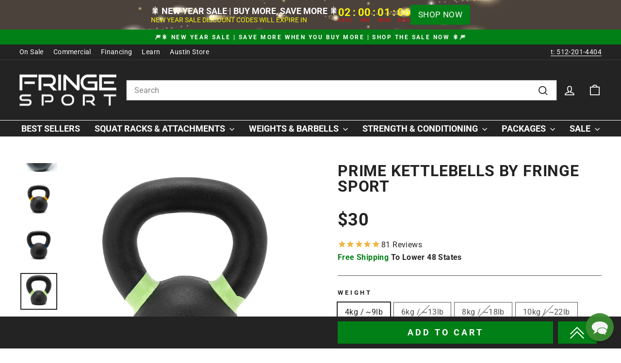

--- FILE ---
content_type: text/html; charset=utf-8
request_url: https://www.fringesport.com/collections/our-best-sellers/products/prime-kettlebells-by-fringe-sport
body_size: 73376
content:










    
    
    
    
        
    



















<!doctype html>
<html class="no-js" lang="en" dir="ltr">
<head>
<script src="https://sapi.negate.io/script/tREwvZrKw45IlIbJOHj8Cw==?shop=fringesports.myshopify.com"></script>

<meta name="google-site-verification" content="KcsIgNoTNY-J22X9JnjqYrk1r7VmC2GN6Ozr0Mc1hCQ" />



<link href="//www.fringesport.com/cdn/shop/t/188/assets/bss-hide-variant.css?v=31083527699611345881760805317" rel="stylesheet" type="text/css" media="all" />

<!-- SEOAnt Speed Up Script --><script>
const ForbidUrlArray_SEOAnt = ['cdn.nfcube.com'];
window.WhiteUrlArray_SEOAnt = ['https://cdn.shopify.com/extensions/'].map(src => new RegExp(src, 'i'));
window.BlackUrlArray_SEOAnt = ForbidUrlArray_SEOAnt.map(src => new RegExp(src, 'i'));
</script>

<script>
// Limit output
class AllowJsPlugin{constructor(e){const attrArr=["default","defer","async"];this.listener=this.handleListener.bind(this,e),this.jsArr=[],this.attribute=attrArr.reduce(((e,t)=>({...e,[t]:[]})),{});const t=this;e.forEach((e=>window.addEventListener(e,t.listener,{passive:!0})))}handleListener(e){const t=this;return e.forEach((e=>window.removeEventListener(e,t.listener))),"complete"===document.readyState?this.handleDOM():document.addEventListener("readystatechange",(e=>{if("complete"===e.target.readyState)return setTimeout(t.handleDOM.bind(t),1)}))}async handleDOM(){this.pauseEvent(),this.pauseJQuery(),this.getScripts(),this.beforeScripts();for(const e of Object.keys(this.attribute))await this.changeScripts(this.attribute[e]);for(const e of["DOMContentLoaded","readystatechange"])await this.requestRedraw(),document.dispatchEvent(new Event("allowJS-"+e));document.lightJSonreadystatechange&&document.lightJSonreadystatechange();for(const e of["DOMContentLoaded","load"])await this.requestRedraw(),window.dispatchEvent(new Event("allowJS-"+e));await this.requestRedraw(),window.lightJSonload&&window.lightJSonload(),await this.requestRedraw(),this.jsArr.forEach((e=>e(window).trigger("allowJS-jquery-load"))),window.dispatchEvent(new Event("allowJS-pageshow")),await this.requestRedraw(),window.lightJSonpageshow&&window.lightJSonpageshow()}async requestRedraw(){return new Promise((e=>requestAnimationFrame(e)))}getScripts(){document.querySelectorAll("script[type=AllowJs]").forEach((e=>{e.hasAttribute("src")?e.hasAttribute("async")&&e.async?this.attribute.async.push(e):e.hasAttribute("defer")&&e.defer?this.attribute.defer.push(e):this.attribute.default.push(e):this.attribute.default.push(e)}))}beforeScripts(){const e=this,t=Object.keys(this.attribute).reduce(((t,n)=>[...t,...e.attribute[n]]),[]),n=document.createDocumentFragment();t.forEach((e=>{const t=e.getAttribute("src");if(!t)return;const s=document.createElement("link");s.href=t,s.rel="preload",s.as="script",n.appendChild(s)})),document.head.appendChild(n)}async changeScripts(e){let t;for(;t=e.shift();)await this.requestRedraw(),new Promise((e=>{const n=document.createElement("script");[...t.attributes].forEach((e=>{"type"!==e.nodeName&&n.setAttribute(e.nodeName,e.nodeValue)})),t.hasAttribute("src")?(n.addEventListener("load",e),n.addEventListener("error",e)):(n.text=t.text,e()),t.parentNode.replaceChild(n,t)}))}pauseEvent(){const e={};[{obj:document,name:"DOMContentLoaded"},{obj:window,name:"DOMContentLoaded"},{obj:window,name:"load"},{obj:window,name:"pageshow"},{obj:document,name:"readystatechange"}].map((t=>function(t,n){function s(n){return e[t].list.indexOf(n)>=0?"allowJS-"+n:n}e[t]||(e[t]={list:[n],add:t.addEventListener,remove:t.removeEventListener},t.addEventListener=(...n)=>{n[0]=s(n[0]),e[t].add.apply(t,n)},t.removeEventListener=(...n)=>{n[0]=s(n[0]),e[t].remove.apply(t,n)})}(t.obj,t.name))),[{obj:document,name:"onreadystatechange"},{obj:window,name:"onpageshow"}].map((e=>function(e,t){let n=e[t];Object.defineProperty(e,t,{get:()=>n||function(){},set:s=>{e["allowJS"+t]=n=s}})}(e.obj,e.name)))}pauseJQuery(){const e=this;let t=window.jQuery;Object.defineProperty(window,"jQuery",{get:()=>t,set(n){if(!n||!n.fn||!e.jsArr.includes(n))return void(t=n);n.fn.ready=n.fn.init.prototype.ready=e=>{e.bind(document)(n)};const s=n.fn.on;n.fn.on=n.fn.init.prototype.on=function(...e){if(window!==this[0])return s.apply(this,e),this;const t=e=>e.split(" ").map((e=>"load"===e||0===e.indexOf("load.")?"allowJS-jquery-load":e)).join(" ");return"string"==typeof e[0]||e[0]instanceof String?(e[0]=t(e[0]),s.apply(this,e),this):("object"==typeof e[0]&&Object.keys(e[0]).forEach((n=>{delete Object.assign(e[0],{[t(n)]:e[0][n]})[n]})),s.apply(this,e),this)},e.jsArr.push(n),t=n}})}}new AllowJsPlugin(["keydown","wheel","mouseenter","mousemove","mouseleave","touchstart","touchmove","touchend"]);
</script>

<script>
"use strict";function SEOAnt_toConsumableArray(t){if(Array.isArray(t)){for(var e=0,r=Array(t.length);e<t.length;e++)r[e]=t[e];return r}return Array.from(t)}function _0x960a(t,e){var r=_0x3840();return(_0x960a=function(t,e){return t-=247,r[t]})(t,e)}function _0x3840(){var t=["defineProperties","application/javascript","preventDefault","4990555yeBSbh","addEventListener","set","setAttribute","bind","getAttribute","parentElement","WhiteUrlArray_SEOAnt","listener","toString","toLowerCase","every","touchend","SEOAnt scripts can't be lazy loaded","keydown","touchstart","removeChild","length","58IusxNw","BlackUrlArray_SEOAnt","observe","name","value","documentElement","wheel","warn","whitelist","map","tagName","402345HpbWDN","getOwnPropertyDescriptor","head","type","touchmove","removeEventListener","8160iwggKQ","call","beforescriptexecute","some","string","options","push","appendChild","blacklisted","querySelectorAll","5339295FeRgGa","4OtFDAr","filter","57211uwpiMx","nodeType","createElement","src","13296210cxmbJp",'script[type="',"1744290Faeint","test","forEach","script","blacklist","attributes","get","$&","744DdtCNR"];return(_0x3840=function(){return t})()}var _extends=Object.assign||function(t){for(var e=1;e<arguments.length;e++){var r=arguments[e];for(var n in r)Object.prototype.hasOwnProperty.call(r,n)&&(t[n]=r[n])}return t},_slicedToArray=function(){function t(t,e){var r=[],n=!0,o=!1,i=void 0;try{for(var a,c=t[Symbol.iterator]();!(n=(a=c.next()).done)&&(r.push(a.value),!e||r.length!==e);n=!0);}catch(t){o=!0,i=t}finally{try{!n&&c.return&&c.return()}finally{if(o)throw i}}return r}return function(e,r){if(Array.isArray(e))return e;if(Symbol.iterator in Object(e))return t(e,r);throw new TypeError("Invalid attempt to destructure non-iterable instance")}}(),_typeof="function"==typeof Symbol&&"symbol"==typeof Symbol.iterator?function(t){return typeof t}:function(t){return t&&"function"==typeof Symbol&&t.constructor===Symbol&&t!==Symbol.prototype?"symbol":typeof t};(function(t,e){for(var r=_0x960a,n=t();[];)try{if(531094===parseInt(r(306))/1+-parseInt(r(295))/2*(parseInt(r(312))/3)+-parseInt(r(257))/4*(parseInt(r(277))/5)+-parseInt(r(265))/6+-parseInt(r(259))/7*(-parseInt(r(273))/8)+-parseInt(r(256))/9+parseInt(r(263))/10)break;n.push(n.shift())}catch(t){n.push(n.shift())}})(_0x3840),function(){var t=_0x960a,e="javascript/blocked",r={blacklist:window[t(296)],whitelist:window[t(284)]},n={blacklisted:[]},o=function(n,o){return n&&(!o||o!==e)&&(!r.blacklist||r[t(269)][t(249)](function(e){return e[t(266)](n)}))&&(!r[t(303)]||r.whitelist[t(288)](function(e){return!e[t(266)](n)}))},i=function(e){var n=t,o=e[n(282)](n(262));return r[n(269)]&&r.blacklist[n(288)](function(t){return!t.test(o)})||r[n(303)]&&r.whitelist[n(249)](function(t){return t[n(266)](o)})},a=new MutationObserver(function(r){for(var i=t,a=0;a<r[i(294)];a++)for(var c=r[a].addedNodes,u=0;u<c.length;u++)!function(t){var r=c[t];if(1===r[i(260)]&&"SCRIPT"===r[i(305)]){var a=r[i(262)],u=r[i(309)];if(o(a,u)){n.blacklisted[i(252)]([r,r.type]),r[i(309)]=e;var s=function t(n){var o=i;r[o(282)](o(309))===e&&n[o(276)](),r[o(311)](o(248),t)};r[i(278)](i(248),s),r[i(283)]&&r[i(283)][i(293)](r)}}}(u)});a[t(297)](document[t(300)],{childList:!![],subtree:!![]});var c=/[|\{}()\[\]^$+*?.]/g,u=function(){for(var o=arguments.length,u=Array(o),s=0;s<o;s++)u[s]=arguments[s];var l=t;u[l(294)]<1?(r[l(269)]=[],r[l(303)]=[]):(r.blacklist&&(r[l(269)]=r.blacklist[l(258)](function(t){return u[l(288)](function(e){var r=l;return(void 0===e?"undefined":_typeof(e))===r(250)?!t.test(e):e instanceof RegExp?t.toString()!==e.toString():void 0})})),r[l(303)]&&(r[l(303)]=[].concat(SEOAnt_toConsumableArray(r[l(303)]),SEOAnt_toConsumableArray(u.map(function(t){var e=l;if("string"==typeof t){var n=t.replace(c,e(272)),o=".*"+n+".*";if(r[e(303)][e(288)](function(t){return t[e(286)]()!==o[e(286)]()}))return new RegExp(o)}else if(t instanceof RegExp&&r[e(303)][e(288)](function(r){return r[e(286)]()!==t.toString()}))return t;return null})[l(258)](Boolean)))));for(var f=document[l(255)](l(264)+e+'"]'),p=0;p<f[l(294)];p++){var y=f[p];i(y)&&(n[l(254)][l(252)]([y,l(275)]),y[l(283)][l(293)](y))}var v=0;[].concat(SEOAnt_toConsumableArray(n[l(254)]))[l(267)](function(t,e){var r=_slicedToArray(t,2),o=r[0],a=r[1],c=l;if(i(o)){for(var u=document.createElement("script"),s=0;s<o.attributes.length;s++){var f=o[c(270)][s];f[c(298)]!==c(262)&&f.name!==c(309)&&u.setAttribute(f.name,o.attributes[s][c(299)])}u[c(280)](c(262),o[c(262)]),u.setAttribute("type",a||c(275)),document[c(308)][c(253)](u),n[c(254)].splice(e-v,1),v++}}),r[l(269)]&&r.blacklist.length<1&&a.disconnect()},s=document.createElement,l={src:Object[t(307)](HTMLScriptElement.prototype,t(262)),type:Object[t(307)](HTMLScriptElement.prototype,t(309))};document[t(261)]=function(){for(var r=t,n=arguments.length,i=Array(n),a=0;a<n;a++)i[a]=arguments[a];if(i[0][r(287)]()!==r(268))return s[r(281)](document).apply(void 0,i);var c=s.bind(document).apply(void 0,i);try{Object[r(274)](c,{src:_extends({},l[r(262)],{set:function(t){var n=r;o(t,c[n(309)])&&l.type[n(279)][n(247)](this,e),l[n(262)][n(279)].call(this,t)}}),type:_extends({},l[r(309)],{get:function(){var t=r,n=l[t(309)][t(271)][t(247)](this);return n===e||o(this[t(262)],n)?null:n},set:function(t){var n=r,i=o(c[n(262)],c[n(309)])?e:t;l.type[n(279)][n(247)](this,i)}})}),c.setAttribute=function(t,e){var n=r;t===n(309)||t===n(262)?c[t]=e:HTMLScriptElement.prototype[n(280)][n(247)](c,t,e)}}catch(t){console[r(302)](r(290),t)}return c},[t(291),"mousemove",t(289),t(310),t(292),t(301)][t(304)](function(t){return{type:t,listener:function(){return u()},options:{passive:!![]}}}).forEach(function(e){var r=t;document[r(278)](e[r(309)],e[r(285)],e[r(251)])})}();
</script>


<!-- /SEOAnt Speed Up Script -->

<!-- AMPIFY-ME:START -->

<!-- AMPIFY-ME:END -->

  <meta charset="utf-8">
  <meta http-equiv="X-UA-Compatible" content="IE=edge,chrome=1">
  <meta name="viewport" content="width=device-width,initial-scale=1">
  <meta name="theme-color" content="#008016">
    <link rel="canonical" href="https://www.fringesport.com/products/prime-kettlebells-by-fringe-sport">
  
  <link rel="preconnect" href="https://cdn.shopify.com" crossorigin>
  <link rel="preconnect" href="https://fonts.shopifycdn.com" crossorigin>
  <link rel="dns-prefetch" href="https://productreviews.shopifycdn.com">
  <link rel="dns-prefetch" href="https://ajax.googleapis.com">
  <link rel="dns-prefetch" href="https://maps.googleapis.com">
  <link rel="dns-prefetch" href="https://maps.gstatic.com"><link rel="shortcut icon" href="//www.fringesport.com/cdn/shop/files/favicon-32x32_32x32.png?v=1738692776" type="image/png" /><title>Prime Matte Powder Coat Kettlebells - One-Piece Casting | Fringe Sport
</title>
<meta name="description" content="Kettlebells sport a black matte, powder coat. Great grip, holds chalk well. Color coded. Flat base kills wobble. FREE shipping. Click, call our kettle black."><meta property="og:site_name" content="Fringe Sport">
  <meta property="og:url" content="https://www.fringesport.com/products/prime-kettlebells-by-fringe-sport">
  <meta property="og:title" content="Prime Kettlebells by Fringe Sport">
  <meta property="og:type" content="product">
  <meta property="og:description" content="Kettlebells sport a black matte, powder coat. Great grip, holds chalk well. Color coded. Flat base kills wobble. FREE shipping. Click, call our kettle black."><meta property="og:image" content="http://www.fringesport.com/cdn/shop/files/Savage-Kettlebells-Fringe-Sport-604304022.jpg?v=1758037889">
    <meta property="og:image:secure_url" content="https://www.fringesport.com/cdn/shop/files/Savage-Kettlebells-Fringe-Sport-604304022.jpg?v=1758037889">
    <meta property="og:image:width" content="800">
    <meta property="og:image:height" content="800"><meta name="twitter:site" content="@fringesport">
  <meta name="twitter:card" content="summary_large_image">
  <meta name="twitter:title" content="Prime Kettlebells by Fringe Sport">
  <meta name="twitter:description" content="Kettlebells sport a black matte, powder coat. Great grip, holds chalk well. Color coded. Flat base kills wobble. FREE shipping. Click, call our kettle black.">
<style data-shopify>@font-face {
  font-family: Roboto;
  font-weight: 700;
  font-style: normal;
  font-display: swap;
  src: url("//www.fringesport.com/cdn/fonts/roboto/roboto_n7.f38007a10afbbde8976c4056bfe890710d51dec2.woff2") format("woff2"),
       url("//www.fringesport.com/cdn/fonts/roboto/roboto_n7.94bfdd3e80c7be00e128703d245c207769d763f9.woff") format("woff");
}

  @font-face {
  font-family: Roboto;
  font-weight: 400;
  font-style: normal;
  font-display: swap;
  src: url("//www.fringesport.com/cdn/fonts/roboto/roboto_n4.2019d890f07b1852f56ce63ba45b2db45d852cba.woff2") format("woff2"),
       url("//www.fringesport.com/cdn/fonts/roboto/roboto_n4.238690e0007583582327135619c5f7971652fa9d.woff") format("woff");
}


  @font-face {
  font-family: Roboto;
  font-weight: 600;
  font-style: normal;
  font-display: swap;
  src: url("//www.fringesport.com/cdn/fonts/roboto/roboto_n6.3d305d5382545b48404c304160aadee38c90ef9d.woff2") format("woff2"),
       url("//www.fringesport.com/cdn/fonts/roboto/roboto_n6.bb37be020157f87e181e5489d5e9137ad60c47a2.woff") format("woff");
}

  @font-face {
  font-family: Roboto;
  font-weight: 400;
  font-style: italic;
  font-display: swap;
  src: url("//www.fringesport.com/cdn/fonts/roboto/roboto_i4.57ce898ccda22ee84f49e6b57ae302250655e2d4.woff2") format("woff2"),
       url("//www.fringesport.com/cdn/fonts/roboto/roboto_i4.b21f3bd061cbcb83b824ae8c7671a82587b264bf.woff") format("woff");
}

  @font-face {
  font-family: Roboto;
  font-weight: 600;
  font-style: italic;
  font-display: swap;
  src: url("//www.fringesport.com/cdn/fonts/roboto/roboto_i6.ebd6b6733fb2b030d60cbf61316511a7ffd82fb3.woff2") format("woff2"),
       url("//www.fringesport.com/cdn/fonts/roboto/roboto_i6.1363905a6d5249605bc5e0f859663ffe95ac3bed.woff") format("woff");
}

</style><link href="//www.fringesport.com/cdn/shop/t/188/assets/theme.css?v=67666124859551986231764828804" rel="stylesheet" type="text/css" media="all" />
  <link href="//www.fringesport.com/cdn/shop/t/188/assets/custom.css?v=150144704303360537281760805317" rel="stylesheet" type="text/css" media="all" />
  <link href="//www.fringesport.com/cdn/shop/t/188/assets/woz_fbt.css?v=117465976964132872641760805317" rel="stylesheet" type="text/css" media="all" />
  <script src="//www.fringesport.com/cdn/shop/t/188/assets/woz_fbt.js?v=77201289034302185451760805317" defer></script>
  <link href="//www.fringesport.com/cdn/shop/t/188/assets/woz-cart.css?v=125595560721565973621760805317" rel="stylesheet" type="text/css" media="all" />
  <script src="//www.fringesport.com/cdn/shop/t/188/assets/woz_yml.js?v=49599283906002473781762742450" defer></script>
  <link href="//www.fringesport.com/cdn/shop/t/188/assets/woz_yml.css?v=78356009992244716851760805317" rel="stylesheet" type="text/css" media="all" />
<style data-shopify>:root {
    --typeHeaderPrimary: Roboto;
    --typeHeaderFallback: sans-serif;
    --typeHeaderSize: 38px;
    --typeHeaderWeight: 700;
    --typeHeaderLineHeight: 1;
    --typeHeaderSpacing: 0.025em;

    --typeBasePrimary:Roboto;
    --typeBaseFallback:sans-serif;
    --typeBaseSize: 16px;
    --typeBaseWeight: 400;
    --typeBaseSpacing: 0.025em;
    --typeBaseLineHeight: 1.6;
    --typeBaselineHeightMinus01: 1.5;

    --typeCollectionTitle: 24px;

    --iconWeight: 4px;
    --iconLinecaps: miter;

    
        --buttonRadius: 0;
    

    --colorGridOverlayOpacity: 0.2;
    }

    .placeholder-content {
    background-image: linear-gradient(100deg, #e5e5e5 40%, #dddddd 63%, #e5e5e5 79%);
    }</style><script>
    document.documentElement.className = document.documentElement.className.replace('no-js', 'js');

    window.theme = window.theme || {};
    theme.routes = {
      home: "/",
      cart: "/cart.js",
      cartPage: "/cart",
      cartAdd: "/cart/add.js",
      cartChange: "/cart/change.js",
      search: "/search",
      predictiveSearch: "/search/suggest"
    };
    theme.strings = {
      soldOut: "Sold Out",
      unavailable: "Unavailable",
      inStockLabel: "In stock, ready to ship",
      oneStockLabel: "Low stock - [count] item left",
      otherStockLabel: "Low stock - [count] items left",
      willNotShipUntil: "Ready to ship [date]",
      willBeInStockAfter: "Back in stock [date]",
      waitingForStock: "Inventory on the way",
      savePrice: "Save [saved_amount]",
      cartEmpty: "Your cart is currently empty.",
      cartTermsConfirmation: "You must agree with the terms and conditions of sales to check out",
      searchCollections: "Collections",
      searchPages: "Pages",
      searchArticles: "Articles",
      productFrom: "from \u003cspan\u003e\u003c\/span\u003e",
      maxQuantity: "You can only have [quantity] of [title] in your cart."
    };
    theme.settings = {
      cartType: "drawer",
      isCustomerTemplate: false,
      moneyFormat: "${{amount_no_decimals}}",
      saveType: "percent",
      productImageSize: "square",
      productImageCover: false,
      predictiveSearch: true,
      predictiveSearchType: null,
      predictiveSearchVendor: false,
      predictiveSearchPrice: false,
      quickView: false,
      themeName: 'Impulse',
      themeVersion: "7.4.0"
    };
  </script>

  <script>window.performance && window.performance.mark && window.performance.mark('shopify.content_for_header.start');</script><meta name="facebook-domain-verification" content="rymrqwgen7nh01f5m2qs7nlzacsfmh">
<meta name="facebook-domain-verification" content="rymrqwgen7nh01f5m2qs7nlzacsfmh">
<meta name="google-site-verification" content="s30T8L_QOgJ9l-PG_HWmpPq1CQQJsJyOzC02fX6NTbk">
<meta name="google-site-verification" content="s30T8L_QOgJ9l-PG_HWmpPq1CQQJsJyOzC02fX6NTbk">
<meta name="google-site-verification" content="slG7xl_mFHsV8ZpYMcF-GIC2FMipK83cnQfEVB8x8Ok">
<meta id="shopify-digital-wallet" name="shopify-digital-wallet" content="/494272/digital_wallets/dialog">
<meta name="shopify-checkout-api-token" content="bb267ba3ce279a30c5b091688e2a78c4">
<meta id="in-context-paypal-metadata" data-shop-id="494272" data-venmo-supported="false" data-environment="production" data-locale="en_US" data-paypal-v4="true" data-currency="USD">
<link rel="alternate" type="application/json+oembed" href="https://www.fringesport.com/products/prime-kettlebells-by-fringe-sport.oembed">
<script async="async" src="/checkouts/internal/preloads.js?locale=en-US"></script>
<link rel="preconnect" href="https://shop.app" crossorigin="anonymous">
<script async="async" src="https://shop.app/checkouts/internal/preloads.js?locale=en-US&shop_id=494272" crossorigin="anonymous"></script>
<script id="apple-pay-shop-capabilities" type="application/json">{"shopId":494272,"countryCode":"US","currencyCode":"USD","merchantCapabilities":["supports3DS"],"merchantId":"gid:\/\/shopify\/Shop\/494272","merchantName":"Fringe Sport","requiredBillingContactFields":["postalAddress","email","phone"],"requiredShippingContactFields":["postalAddress","email","phone"],"shippingType":"shipping","supportedNetworks":["visa","masterCard","amex","discover","elo","jcb"],"total":{"type":"pending","label":"Fringe Sport","amount":"1.00"},"shopifyPaymentsEnabled":true,"supportsSubscriptions":true}</script>
<script id="shopify-features" type="application/json">{"accessToken":"bb267ba3ce279a30c5b091688e2a78c4","betas":["rich-media-storefront-analytics"],"domain":"www.fringesport.com","predictiveSearch":true,"shopId":494272,"locale":"en"}</script>
<script>var Shopify = Shopify || {};
Shopify.shop = "fringesports.myshopify.com";
Shopify.locale = "en";
Shopify.currency = {"active":"USD","rate":"1.0"};
Shopify.country = "US";
Shopify.theme = {"name":"gymbo test","id":149485813807,"schema_name":"Impulse","schema_version":"7.4.0","theme_store_id":857,"role":"main"};
Shopify.theme.handle = "null";
Shopify.theme.style = {"id":null,"handle":null};
Shopify.cdnHost = "www.fringesport.com/cdn";
Shopify.routes = Shopify.routes || {};
Shopify.routes.root = "/";</script>
<script type="module">!function(o){(o.Shopify=o.Shopify||{}).modules=!0}(window);</script>
<script>!function(o){function n(){var o=[];function n(){o.push(Array.prototype.slice.apply(arguments))}return n.q=o,n}var t=o.Shopify=o.Shopify||{};t.loadFeatures=n(),t.autoloadFeatures=n()}(window);</script>
<script>
  window.ShopifyPay = window.ShopifyPay || {};
  window.ShopifyPay.apiHost = "shop.app\/pay";
  window.ShopifyPay.redirectState = null;
</script>
<script id="shop-js-analytics" type="application/json">{"pageType":"product"}</script>
<script defer="defer" async type="module" src="//www.fringesport.com/cdn/shopifycloud/shop-js/modules/v2/client.init-shop-cart-sync_DtuiiIyl.en.esm.js"></script>
<script defer="defer" async type="module" src="//www.fringesport.com/cdn/shopifycloud/shop-js/modules/v2/chunk.common_CUHEfi5Q.esm.js"></script>
<script type="module">
  await import("//www.fringesport.com/cdn/shopifycloud/shop-js/modules/v2/client.init-shop-cart-sync_DtuiiIyl.en.esm.js");
await import("//www.fringesport.com/cdn/shopifycloud/shop-js/modules/v2/chunk.common_CUHEfi5Q.esm.js");

  window.Shopify.SignInWithShop?.initShopCartSync?.({"fedCMEnabled":true,"windoidEnabled":true});

</script>
<script defer="defer" async type="module" src="//www.fringesport.com/cdn/shopifycloud/shop-js/modules/v2/client.payment-terms_CAtGlQYS.en.esm.js"></script>
<script defer="defer" async type="module" src="//www.fringesport.com/cdn/shopifycloud/shop-js/modules/v2/chunk.common_CUHEfi5Q.esm.js"></script>
<script defer="defer" async type="module" src="//www.fringesport.com/cdn/shopifycloud/shop-js/modules/v2/chunk.modal_BewljZkx.esm.js"></script>
<script type="module">
  await import("//www.fringesport.com/cdn/shopifycloud/shop-js/modules/v2/client.payment-terms_CAtGlQYS.en.esm.js");
await import("//www.fringesport.com/cdn/shopifycloud/shop-js/modules/v2/chunk.common_CUHEfi5Q.esm.js");
await import("//www.fringesport.com/cdn/shopifycloud/shop-js/modules/v2/chunk.modal_BewljZkx.esm.js");

  
</script>
<script>
  window.Shopify = window.Shopify || {};
  if (!window.Shopify.featureAssets) window.Shopify.featureAssets = {};
  window.Shopify.featureAssets['shop-js'] = {"shop-cart-sync":["modules/v2/client.shop-cart-sync_DFoTY42P.en.esm.js","modules/v2/chunk.common_CUHEfi5Q.esm.js"],"init-fed-cm":["modules/v2/client.init-fed-cm_D2UNy1i2.en.esm.js","modules/v2/chunk.common_CUHEfi5Q.esm.js"],"init-shop-email-lookup-coordinator":["modules/v2/client.init-shop-email-lookup-coordinator_BQEe2rDt.en.esm.js","modules/v2/chunk.common_CUHEfi5Q.esm.js"],"shop-cash-offers":["modules/v2/client.shop-cash-offers_3CTtReFF.en.esm.js","modules/v2/chunk.common_CUHEfi5Q.esm.js","modules/v2/chunk.modal_BewljZkx.esm.js"],"shop-button":["modules/v2/client.shop-button_C6oxCjDL.en.esm.js","modules/v2/chunk.common_CUHEfi5Q.esm.js"],"init-windoid":["modules/v2/client.init-windoid_5pix8xhK.en.esm.js","modules/v2/chunk.common_CUHEfi5Q.esm.js"],"avatar":["modules/v2/client.avatar_BTnouDA3.en.esm.js"],"init-shop-cart-sync":["modules/v2/client.init-shop-cart-sync_DtuiiIyl.en.esm.js","modules/v2/chunk.common_CUHEfi5Q.esm.js"],"shop-toast-manager":["modules/v2/client.shop-toast-manager_BYv_8cH1.en.esm.js","modules/v2/chunk.common_CUHEfi5Q.esm.js"],"pay-button":["modules/v2/client.pay-button_FnF9EIkY.en.esm.js","modules/v2/chunk.common_CUHEfi5Q.esm.js"],"shop-login-button":["modules/v2/client.shop-login-button_CH1KUpOf.en.esm.js","modules/v2/chunk.common_CUHEfi5Q.esm.js","modules/v2/chunk.modal_BewljZkx.esm.js"],"init-customer-accounts-sign-up":["modules/v2/client.init-customer-accounts-sign-up_aj7QGgYS.en.esm.js","modules/v2/client.shop-login-button_CH1KUpOf.en.esm.js","modules/v2/chunk.common_CUHEfi5Q.esm.js","modules/v2/chunk.modal_BewljZkx.esm.js"],"init-shop-for-new-customer-accounts":["modules/v2/client.init-shop-for-new-customer-accounts_NbnYRf_7.en.esm.js","modules/v2/client.shop-login-button_CH1KUpOf.en.esm.js","modules/v2/chunk.common_CUHEfi5Q.esm.js","modules/v2/chunk.modal_BewljZkx.esm.js"],"init-customer-accounts":["modules/v2/client.init-customer-accounts_ppedhqCH.en.esm.js","modules/v2/client.shop-login-button_CH1KUpOf.en.esm.js","modules/v2/chunk.common_CUHEfi5Q.esm.js","modules/v2/chunk.modal_BewljZkx.esm.js"],"shop-follow-button":["modules/v2/client.shop-follow-button_CMIBBa6u.en.esm.js","modules/v2/chunk.common_CUHEfi5Q.esm.js","modules/v2/chunk.modal_BewljZkx.esm.js"],"lead-capture":["modules/v2/client.lead-capture_But0hIyf.en.esm.js","modules/v2/chunk.common_CUHEfi5Q.esm.js","modules/v2/chunk.modal_BewljZkx.esm.js"],"checkout-modal":["modules/v2/client.checkout-modal_BBxc70dQ.en.esm.js","modules/v2/chunk.common_CUHEfi5Q.esm.js","modules/v2/chunk.modal_BewljZkx.esm.js"],"shop-login":["modules/v2/client.shop-login_hM3Q17Kl.en.esm.js","modules/v2/chunk.common_CUHEfi5Q.esm.js","modules/v2/chunk.modal_BewljZkx.esm.js"],"payment-terms":["modules/v2/client.payment-terms_CAtGlQYS.en.esm.js","modules/v2/chunk.common_CUHEfi5Q.esm.js","modules/v2/chunk.modal_BewljZkx.esm.js"]};
</script>
<script>(function() {
  var isLoaded = false;
  function asyncLoad() {
    if (isLoaded) return;
    isLoaded = true;
    var urls = ["https:\/\/labelmaker.b-cdn.net\/js\/labelmaker.js?shop=fringesports.myshopify.com","https:\/\/labelmaker.b-cdn.net\/js\/labelmaker.js?shop=fringesports.myshopify.com","https:\/\/labelmaker.b-cdn.net\/js\/labelmaker.js?shop=fringesports.myshopify.com","https:\/\/labelmaker.b-cdn.net\/js\/labelmaker.js?shop=fringesports.myshopify.com","https:\/\/labelmaker.b-cdn.net\/js\/labelmaker.js?shop=fringesports.myshopify.com","https:\/\/cdn1.stamped.io\/files\/widget.min.js?shop=fringesports.myshopify.com","https:\/\/cdn1.stamped.io\/files\/widget.min.js?shop=fringesports.myshopify.com","https:\/\/motivate.shopapps.site\/motivator.php?shop=fringesports.myshopify.com","https:\/\/cdn.logbase.io\/lb-upsell-wrapper.js?shop=fringesports.myshopify.com","https:\/\/s3.amazonaws.com\/els-apps\/countup\/js\/app.js?shop=fringesports.myshopify.com","\/\/cdn.shopify.com\/proxy\/698451fd17469cbbfa3ee87d58131f35c205af55f4f1b86859631c4ec0daf444\/bingshoppingtool-t2app-prod.trafficmanager.net\/uet\/tracking_script?shop=fringesports.myshopify.com\u0026sp-cache-control=cHVibGljLCBtYXgtYWdlPTkwMA","\/\/searchserverapi.com\/widgets\/shopify\/init.js?a=1S6m6v0r9a\u0026shop=fringesports.myshopify.com","https:\/\/cdn.shopify.com\/s\/files\/1\/0049\/4272\/t\/148\/assets\/By7kNcVBgcWHJhAV.js?v=1699196674\u0026shopId=269570\u0026shop=fringesports.myshopify.com","https:\/\/cdn.shopify.com\/s\/files\/1\/0049\/4272\/t\/148\/assets\/gbtfK8MPS85xlG6u.js?v=1699196674\u0026shopId=269570\u0026shop=fringesports.myshopify.com","https:\/\/cdn.shopify.com\/s\/files\/1\/0049\/4272\/t\/147\/assets\/3c3BAkm6AeeDhVRO.js?v=1699201047\u0026shopId=269570\u0026shop=fringesports.myshopify.com","https:\/\/cdn.shopify.com\/s\/files\/1\/0049\/4272\/t\/147\/assets\/XChFsTR7CoUKPzfN.js?v=1699201047\u0026shopId=269570\u0026shop=fringesports.myshopify.com","https:\/\/fringesport.postaffiliatepro.com\/plugins\/Shopify\/shopify.php?ac=getCode\u0026shop=fringesports.myshopify.com","https:\/\/form-assets.mailchimp.com\/snippet\/account\/220916358?shop=fringesports.myshopify.com","https:\/\/chimpstatic.com\/mcjs-connected\/js\/users\/77ca2196d3143011aab3750a7\/8f25bff1a90962f957d7e8ae7.js?shop=fringesports.myshopify.com","https:\/\/sdk.postscript.io\/sdk-script-loader.bundle.js?shopId=269570\u0026shop=fringesports.myshopify.com","https:\/\/sdk.postscript.io\/sdk-script-loader.bundle.js?shopId=269570\u0026shop=fringesports.myshopify.com","https:\/\/sdk.postscript.io\/sdk-script-loader.bundle.js?shopId=269570\u0026shop=fringesports.myshopify.com","https:\/\/sdk.postscript.io\/sdk-script-loader.bundle.js?shopId=269570\u0026shop=fringesports.myshopify.com","https:\/\/sdk.postscript.io\/sdk-script-loader.bundle.js?shopId=269570\u0026shop=fringesports.myshopify.com","https:\/\/sdk.postscript.io\/sdk-script-loader.bundle.js?shopId=269570\u0026shop=fringesports.myshopify.com","https:\/\/sdk.postscript.io\/sdk-script-loader.bundle.js?shopId=269570\u0026shop=fringesports.myshopify.com","https:\/\/sdk.postscript.io\/sdk-script-loader.bundle.js?shopId=269570\u0026shop=fringesports.myshopify.com","https:\/\/sdk.postscript.io\/sdk-script-loader.bundle.js?shopId=269570\u0026shop=fringesports.myshopify.com","https:\/\/sdk.postscript.io\/sdk-script-loader.bundle.js?shopId=269570\u0026shop=fringesports.myshopify.com","https:\/\/sdk.postscript.io\/sdk-script-loader.bundle.js?shopId=269570\u0026shop=fringesports.myshopify.com","https:\/\/sdk.postscript.io\/sdk-script-loader.bundle.js?shopId=269570\u0026shop=fringesports.myshopify.com","https:\/\/sdk.postscript.io\/sdk-script-loader.bundle.js?shopId=269570\u0026shop=fringesports.myshopify.com","https:\/\/sdk.postscript.io\/sdk-script-loader.bundle.js?shopId=269570\u0026shop=fringesports.myshopify.com","https:\/\/sdk.postscript.io\/sdk-script-loader.bundle.js?shopId=269570\u0026shop=fringesports.myshopify.com","https:\/\/sdk.postscript.io\/sdk-script-loader.bundle.js?shopId=269570\u0026shop=fringesports.myshopify.com","https:\/\/sdk.postscript.io\/sdk-script-loader.bundle.js?shopId=269570\u0026shop=fringesports.myshopify.com","https:\/\/sdk.postscript.io\/sdk-script-loader.bundle.js?shopId=269570\u0026shop=fringesports.myshopify.com","https:\/\/widget.wickedreports.com\/v2\/5030\/wr-530a5b4168a92ef0bc59a342440fe3fc.js?shop=fringesports.myshopify.com"];
    for (var i = 0; i < urls.length; i++) {
      var s = document.createElement('script');
      s.type = 'text/javascript';
      if (ForbidUrlArray_SEOAnt.indexOf(urls[i]) === -1) s.type = 'AllowJs'; s.async = true;
      s.src = urls[i];
      var x = document.getElementsByTagName('script')[0];
      x.parentNode.insertBefore(s, x);
    }
  };
  if(window.attachEvent) {
    window.attachEvent('onload', asyncLoad);
  } else {
    window.addEventListener('load', asyncLoad, false);
  }
})();</script>
<script id="__st">var __st={"a":494272,"offset":-21600,"reqid":"247a3ca5-519c-45f7-9b84-1a8da707f936-1767279519","pageurl":"www.fringesport.com\/collections\/our-best-sellers\/products\/prime-kettlebells-by-fringe-sport","u":"ef24ae362fa4","p":"product","rtyp":"product","rid":849901781039};</script>
<script>window.ShopifyPaypalV4VisibilityTracking = true;</script>
<script id="captcha-bootstrap">!function(){'use strict';const t='contact',e='account',n='new_comment',o=[[t,t],['blogs',n],['comments',n],[t,'customer']],c=[[e,'customer_login'],[e,'guest_login'],[e,'recover_customer_password'],[e,'create_customer']],r=t=>t.map((([t,e])=>`form[action*='/${t}']:not([data-nocaptcha='true']) input[name='form_type'][value='${e}']`)).join(','),a=t=>()=>t?[...document.querySelectorAll(t)].map((t=>t.form)):[];function s(){const t=[...o],e=r(t);return a(e)}const i='password',u='form_key',d=['recaptcha-v3-token','g-recaptcha-response','h-captcha-response',i],f=()=>{try{return window.sessionStorage}catch{return}},m='__shopify_v',_=t=>t.elements[u];function p(t,e,n=!1){try{const o=window.sessionStorage,c=JSON.parse(o.getItem(e)),{data:r}=function(t){const{data:e,action:n}=t;return t[m]||n?{data:e,action:n}:{data:t,action:n}}(c);for(const[e,n]of Object.entries(r))t.elements[e]&&(t.elements[e].value=n);n&&o.removeItem(e)}catch(o){console.error('form repopulation failed',{error:o})}}const l='form_type',E='cptcha';function T(t){t.dataset[E]=!0}const w=window,h=w.document,L='Shopify',v='ce_forms',y='captcha';let A=!1;((t,e)=>{const n=(g='f06e6c50-85a8-45c8-87d0-21a2b65856fe',I='https://cdn.shopify.com/shopifycloud/storefront-forms-hcaptcha/ce_storefront_forms_captcha_hcaptcha.v1.5.2.iife.js',D={infoText:'Protected by hCaptcha',privacyText:'Privacy',termsText:'Terms'},(t,e,n)=>{const o=w[L][v],c=o.bindForm;if(c)return c(t,g,e,D).then(n);var r;o.q.push([[t,g,e,D],n]),r=I,A||(h.body.append(Object.assign(h.createElement('script'),{id:'captcha-provider',async:!0,src:r})),A=!0)});var g,I,D;w[L]=w[L]||{},w[L][v]=w[L][v]||{},w[L][v].q=[],w[L][y]=w[L][y]||{},w[L][y].protect=function(t,e){n(t,void 0,e),T(t)},Object.freeze(w[L][y]),function(t,e,n,w,h,L){const[v,y,A,g]=function(t,e,n){const i=e?o:[],u=t?c:[],d=[...i,...u],f=r(d),m=r(i),_=r(d.filter((([t,e])=>n.includes(e))));return[a(f),a(m),a(_),s()]}(w,h,L),I=t=>{const e=t.target;return e instanceof HTMLFormElement?e:e&&e.form},D=t=>v().includes(t);t.addEventListener('submit',(t=>{const e=I(t);if(!e)return;const n=D(e)&&!e.dataset.hcaptchaBound&&!e.dataset.recaptchaBound,o=_(e),c=g().includes(e)&&(!o||!o.value);(n||c)&&t.preventDefault(),c&&!n&&(function(t){try{if(!f())return;!function(t){const e=f();if(!e)return;const n=_(t);if(!n)return;const o=n.value;o&&e.removeItem(o)}(t);const e=Array.from(Array(32),(()=>Math.random().toString(36)[2])).join('');!function(t,e){_(t)||t.append(Object.assign(document.createElement('input'),{type:'hidden',name:u})),t.elements[u].value=e}(t,e),function(t,e){const n=f();if(!n)return;const o=[...t.querySelectorAll(`input[type='${i}']`)].map((({name:t})=>t)),c=[...d,...o],r={};for(const[a,s]of new FormData(t).entries())c.includes(a)||(r[a]=s);n.setItem(e,JSON.stringify({[m]:1,action:t.action,data:r}))}(t,e)}catch(e){console.error('failed to persist form',e)}}(e),e.submit())}));const S=(t,e)=>{t&&!t.dataset[E]&&(n(t,e.some((e=>e===t))),T(t))};for(const o of['focusin','change'])t.addEventListener(o,(t=>{const e=I(t);D(e)&&S(e,y())}));const B=e.get('form_key'),M=e.get(l),P=B&&M;t.addEventListener('DOMContentLoaded',(()=>{const t=y();if(P)for(const e of t)e.elements[l].value===M&&p(e,B);[...new Set([...A(),...v().filter((t=>'true'===t.dataset.shopifyCaptcha))])].forEach((e=>S(e,t)))}))}(h,new URLSearchParams(w.location.search),n,t,e,['guest_login'])})(!0,!0)}();</script>
<script integrity="sha256-4kQ18oKyAcykRKYeNunJcIwy7WH5gtpwJnB7kiuLZ1E=" data-source-attribution="shopify.loadfeatures" defer="defer" src="//www.fringesport.com/cdn/shopifycloud/storefront/assets/storefront/load_feature-a0a9edcb.js" crossorigin="anonymous"></script>
<script crossorigin="anonymous" defer="defer" src="//www.fringesport.com/cdn/shopifycloud/storefront/assets/shopify_pay/storefront-65b4c6d7.js?v=20250812"></script>
<script data-source-attribution="shopify.dynamic_checkout.dynamic.init">var Shopify=Shopify||{};Shopify.PaymentButton=Shopify.PaymentButton||{isStorefrontPortableWallets:!0,init:function(){window.Shopify.PaymentButton.init=function(){};var t=document.createElement("script");t.src="https://www.fringesport.com/cdn/shopifycloud/portable-wallets/latest/portable-wallets.en.js",t.type="module",document.head.appendChild(t)}};
</script>
<script data-source-attribution="shopify.dynamic_checkout.buyer_consent">
  function portableWalletsHideBuyerConsent(e){var t=document.getElementById("shopify-buyer-consent"),n=document.getElementById("shopify-subscription-policy-button");t&&n&&(t.classList.add("hidden"),t.setAttribute("aria-hidden","true"),n.removeEventListener("click",e))}function portableWalletsShowBuyerConsent(e){var t=document.getElementById("shopify-buyer-consent"),n=document.getElementById("shopify-subscription-policy-button");t&&n&&(t.classList.remove("hidden"),t.removeAttribute("aria-hidden"),n.addEventListener("click",e))}window.Shopify?.PaymentButton&&(window.Shopify.PaymentButton.hideBuyerConsent=portableWalletsHideBuyerConsent,window.Shopify.PaymentButton.showBuyerConsent=portableWalletsShowBuyerConsent);
</script>
<script data-source-attribution="shopify.dynamic_checkout.cart.bootstrap">document.addEventListener("DOMContentLoaded",(function(){function t(){return document.querySelector("shopify-accelerated-checkout-cart, shopify-accelerated-checkout")}if(t())Shopify.PaymentButton.init();else{new MutationObserver((function(e,n){t()&&(Shopify.PaymentButton.init(),n.disconnect())})).observe(document.body,{childList:!0,subtree:!0})}}));
</script>
<link id="shopify-accelerated-checkout-styles" rel="stylesheet" media="screen" href="https://www.fringesport.com/cdn/shopifycloud/portable-wallets/latest/accelerated-checkout-backwards-compat.css" crossorigin="anonymous">
<style id="shopify-accelerated-checkout-cart">
        #shopify-buyer-consent {
  margin-top: 1em;
  display: inline-block;
  width: 100%;
}

#shopify-buyer-consent.hidden {
  display: none;
}

#shopify-subscription-policy-button {
  background: none;
  border: none;
  padding: 0;
  text-decoration: underline;
  font-size: inherit;
  cursor: pointer;
}

#shopify-subscription-policy-button::before {
  box-shadow: none;
}

      </style>

<script>window.performance && window.performance.mark && window.performance.mark('shopify.content_for_header.end');</script>

  <script src="//www.fringesport.com/cdn/shop/t/188/assets/vendor-scripts-v11.js" defer="defer"></script><script src="//www.fringesport.com/cdn/shop/t/188/assets/theme.js?v=66447858802808184731760805317" defer="defer"></script>
  <script src="//www.fringesport.com/cdn/shop/t/188/assets/custom.js?v=57292179819679579361760805317" defer="defer"></script>

<script src='https://www.dwin1.com/19038.js' type='text/javascript' defer='defer'></script>

<!--Gem_Page_Header_Script-->
    


<!--End_Gem_Page_Header_Script-->

  <!-- "snippets/shogun-head.liquid" was not rendered, the associated app was uninstalled -->

  <script type="text/javascript" src="https://widget.wickedreports.com/v2/5030/wr-530a5b4168a92ef0bc59a342440fe3fc.js" async></script>

<script type="text/javascript">
(function(c,l,a,r,i,t,y){
c[a]=c[a]||function(){(c[a].q=c[a].q||[]).push(arguments)};
t=l.createElement(r);t.async=1;t.src="https://www.clarity.ms/tag/"+i;
y=l.getElementsByTagName(r)[0];y.parentNode.insertBefore(t,y);
})(window, document, "clarity", "script", "srq2f8alch");
</script>
<!-- BEGIN app block: shopify://apps/seoant-ai-seo/blocks/seoant-core/8e57283b-dcb0-4f7b-a947-fb5c57a0d59d -->
<!--SEOAnt Core By SEOAnt Teams, v0.1.6 START -->







    <!-- BEGIN app snippet: Product-JSON-LD --><!-- END app snippet -->


<!-- SON-LD generated By SEOAnt END -->



<!-- Start : SEOAnt BrokenLink Redirect --><!-- END : SEOAnt BrokenLink Redirect -->

<!-- Added By SEOAnt AMP. v0.0.1, START --><!-- Added By SEOAnt AMP END -->

<!-- Instant Page START --><script src="https://cdn.shopify.com/extensions/019b7257-70c1-7a7c-8ebb-5592845a5298/seoant-ai-seo-71/assets/pagespeed-preloading.js" defer="defer"></script><!-- Instant Page END -->


<!-- Google search console START v1.0 --><!-- Google search console END v1.0 -->

<!-- Lazy Loading START --><!-- Lazy Loading END -->


<!-- Font Optimize START --><!-- Font Optimize END -->

<!-- Video Lazy START --><!-- Video Lazy END -->

<!--  SEOAnt Core End -->

<!-- END app block --><!-- BEGIN app block: shopify://apps/redo/blocks/redo_app_embed/c613644b-6df4-4d11-b336-43a5c06745a1 --><!-- BEGIN app snippet: env -->

<script>
  if (typeof process === "undefined") {
    process = {};
  }
  process.env ??= {};
  process.env.AMPLITUDE_API_KEY = "b5eacb35b49c693d959231826b35f7ca";
  process.env.IPIFY_API_KEY = "at_S8q5xe1hwi5jKf6CSb4V661KXTKK2";
  process.env.REDO_API_URL = "https://shopify-cdn.getredo.com";
  process.env.REDO_CHAT_WIDGET_URL = "https://chat-widget.getredo.com";
  process.env.REDO_SHOPIFY_SERVER_URL = "https://shopify-server.getredo.com";

  if (typeof redoStorefront === "undefined") {
    redoStorefront = {};
  }
  redoStorefront.env ??= {};
  redoStorefront.env.AMPLITUDE_API_KEY = "b5eacb35b49c693d959231826b35f7ca";
  redoStorefront.env.IPIFY_API_KEY = "at_S8q5xe1hwi5jKf6CSb4V661KXTKK2";
  redoStorefront.env.REDO_API_URL = "https://shopify-cdn.getredo.com";
  redoStorefront.env.REDO_CHAT_WIDGET_URL = "https://chat-widget.getredo.com";
  redoStorefront.env.REDO_SHOPIFY_SERVER_URL = "https://shopify-server.getredo.com";
</script>
<!-- END app snippet -->
<script>
  const parts = navigator.userAgent.split(" ").map(part => btoa(part)).join("").replace(/=/g, "").toLowerCase();
  if (!parts.includes("2hyb21lluxpz2h0ag91c2") && !parts.includes("w90bwzwcg93zxikdiwmjipk")) {
    const script = document.createElement("script");
    script.async = true;
    script.src = "https://cdn.shopify.com/extensions/019b79a7-5683-7144-92dc-e36605a7a9d3/redo-v1.132080/assets/main.js";
    document.head.appendChild(script);
  }
</script>

<!-- END app block --><!-- BEGIN app block: shopify://apps/fondue-cashback-promotions/blocks/caseback-embed/dcfd972d-99c5-4526-b55b-2d76e990dec8 -->
<script
  async
  id="fondue-cashback"
  src="https://public.getfondue.com/cashback-extension/cart/fundle.js?v=77edce942e4dfe152310fa47a742bb48e8a90b7e"
  api="AJAX"
  shop="fringesports.myshopify.com"
  type="application/javascript">
</script>
<script
  async
  id="fondue-incentive-agent"
  src="https://public.getfondue.com/cashback-extension/incentives/agent.js?v=77edce942e4dfe152310fa47a742bb48e8a90b7e"
  shop="fringesports.myshopify.com"
  type="application/javascript">
</script>


<!-- END app block --><!-- BEGIN app block: shopify://apps/videowise-video-commerce/blocks/script_embed/b48d6c0c-3e3f-4791-a9ab-a5ab7ec82f4d -->
<link
  rel="preload"
  as="style"
  onload="this.onload=null;this.rel='stylesheet'"
  href="https://assets.videowise.com/style.css.gz"
  id="videowise-style-css">
<script
  defer
  src="https://assets.videowise.com/vendors.js.gz"
  id="videowise-vendors-js"></script>
<script
  defer
  src="https://assets.videowise.com/client.js.gz"
  id="videowise-client-js"></script>

<link rel="dns-prefetch" href="https://assets.videowise.com/" />

<link rel="dns-prefetch" href="https://cdn2.videowise.com/" />

<link rel="dns-prefetch" href="https://api-cdn.videowise.com/" />

<link rel="dns-prefetch" href="https://images.videowise.com/" />

<link rel="dns-prefetch" href="https://cdn.videowise.com/" />

<!-- END app block --><!-- BEGIN app block: shopify://apps/sales-countup/blocks/embed/89c80bfc-f6af-424a-a310-bff500702731 -->
  <script>
    if(typeof Els === 'undefined') var Els = {};
    if(typeof Els.cup === 'undefined') Els.cup = {};
    Els.cup.params = {
      money_format: "${{amount_no_decimals}}",
      product: {id: 849901781039,handle:"prime-kettlebells-by-fringe-sport"}
    };
    Els.cup.settings = {"counters":[{"id":8397,"shop_id":7167,"enabled":1,"name":"Savage Week Sales","message":"<p style=\"text-align:center;\"><span style=\"font-size: 16px;\"></span></p>","aggregated":1,"custom_position":1,"target":"products","from":"2023-05-14 00:00:00","to":"2023-05-22 00:00:00","settings":{"widgets":[{"title":"Savage Customers","imgUrl":"https://cdn.shopify.com/s/files/1/0049/4272/files/man-lifting-weights.png?v=1684103548","parameter":"{{orders_number}}","transformDataStatus":true,"expression":"value","value":"{{ex0}}","readyValue":"121"},{"title":"LBS Sold","imgUrl":"https://cdn.shopify.com/s/files/1/0049/4272/files/Untitled_design_893e2053-8533-4ec9-88fa-5666df1394a7.png?v=1684103499","parameter":"{{items_sold_value}}","transformDataStatus":true,"expression":"round((value / 1.8)) ~ 'lb'","value":"{{ex1}}","readyValue":"31885lb"}],"widgetSettings":{"enableAnimation":true,"backgroundColorRgba":"rgba(255,255,255,1.00)","wrapperBackgroundColorRgba":"rgba(255,255,255,1.00)","textColorRgba":"rgba(0,0,0,1.00)","numberSize":24,"textSize":15,"blockBorderRadius":0,"wrapperBorderRadius":0,"blockWidth":150,"blockWidthUnit":"px","blockMargin":5,"blockMarginUnit":"px","blockPadding":3,"blockPaddingUnit":"px"}},"raw_html":"<div style=\"border-radius:0px;background-color:rgba(255,255,255,1.00)\" class=\"els-cup-pw\"><div class=\"counter-area\" style=\"opacity:1;pointer-events:auto\"><div><p style=\"text-align:center;\"><span style=\"font-size: 16px;\"></span></p></div><div class=\"els-cup-w-wrap\"><div style=\"color:rgba(0,0,0,1.00);border-radius:0px;background-color:rgba(255,255,255,1.00);width:150px;margin:5px\" class=\"els-cup-w\" id=\"Savage Customers\"><div class=\"els-cup-w-icon\" style=\"margin:3px\"><img alt=\"icon\" src=\"https://cdn.shopify.com/s/files/1/0049/4272/files/man-lifting-weights.png?v=1684103548\"/></div><div class=\"els-cup-w-val\" style=\"font-size:24px;padding:3px\">{{ex0}}</div><div class=\"els-cup-w-descr\" style=\"font-size:15px;padding:3px\">Savage Customers</div></div><div style=\"color:rgba(0,0,0,1.00);border-radius:0px;background-color:rgba(255,255,255,1.00);width:150px;margin:5px\" class=\"els-cup-w\" id=\"LBS Sold\"><div class=\"els-cup-w-icon\" style=\"margin:3px\"><img alt=\"icon\" src=\"https://cdn.shopify.com/s/files/1/0049/4272/files/Untitled_design_893e2053-8533-4ec9-88fa-5666df1394a7.png?v=1684103499\"/></div><div class=\"els-cup-w-val els-cup-w-val--money\" style=\"font-size:24px;padding:3px\">{{ex1}}</div><div class=\"els-cup-w-descr\" style=\"font-size:15px;padding:3px\">LBS Sold</div></div></div></div></div>","created_at":"2023-05-12 20:55:19","updated_at":"2023-05-22 22:17:22","last_target_updated_at":null,"products":[1390606450735]}],"settings":{"theme_app_extensions_enabled":1,"css":"","enabled":1}};
  </script>
  <link rel="stylesheet" href="https://cdn.shopify.com/extensions/b7752177-db47-49e4-b0b9-f16b14d7e760/sales-countup-3/assets/app.css">
  <script src="https://cdn.shopify.com/extensions/b7752177-db47-49e4-b0b9-f16b14d7e760/sales-countup-3/assets/app.js" defer></script>

  <!-- BEGIN app snippet: elscup-jsons -->

  <script type="application/json" id="elscup-product">
                          {      "id": 849901781039,      "handle": "prime-kettlebells-by-fringe-sport",      "product_sales": {},      "aggregated_sales": {"8397":{"is":"129","isv":"57392.75","cp":119,"on":121,"{{ex0}}":121,"{{ex1}}":"31885lb"}}    }    
 
  </script>



<!-- END app snippet -->


<!-- END app block --><!-- BEGIN app block: shopify://apps/gempages-builder/blocks/embed-gp-script-head/20b379d4-1b20-474c-a6ca-665c331919f3 -->














<!-- END app block --><!-- BEGIN app block: shopify://apps/intelligems-a-b-testing/blocks/intelligems-script/fa83b64c-0c77-4c0c-b4b2-b94b42f5ef19 --><script>
  window._template = {
    directory: "",
    name: "product",
    suffix: "",
  };
</script>
<script type="module" blocking="render" fetchpriority="high" src="https://cdn.intelligems.io/esm/4f5107728e03/bundle.js" data-em-disable async></script>


<!-- END app block --><!-- BEGIN app block: shopify://apps/reamaze-live-chat-helpdesk/blocks/reamaze-config/ef7a830c-d722-47c6-883b-11db06c95733 -->

  <script type="text/javascript" async src="https://cdn.reamaze.com/assets/reamaze-loader.js"></script>

  <script type="text/javascript">
    var _support = _support || { 'ui': {}, 'user': {} };
    _support.account = 'fringesport';
  </script>

  

  
    <!-- reamaze_embeddable_74160_s -->
<!-- Embeddable - Fringe Sport Chat / Contact Form Shoutbox -->
<script type="text/javascript">
  var _support = _support || { 'ui': {}, 'user': {} };
  _support['account'] = 'fringesport';
  _support['ui']['contactMode'] = 'default';
  _support['ui']['enableKb'] = 'true';
  _support['ui']['styles'] = {
    widgetColor: 'rgb(58, 140, 48)',
  };
  _support['ui']['shoutboxFacesMode'] = 'default';
  _support['ui']['shoutboxHeaderLogo'] = true;
  _support['ui']['widget'] = {
    icon: 'chat',
    displayOn: 'all',
    fontSize: 'default',
    allowBotProcessing: true,
    slug: 'fringe-sport-chat-slash-contact-form-shoutbox',
    label: {
      text: 'Let us know if you have any questions! &#128522;',
      mode: "none",
      delay: 5,
      duration: 15,
    },
    position: {
      bottom: '15px',
      right: '15px'
    },
    size: '58',
    mobilePosition: {
      bottom: '60px',
      right: '15px'
    },
    mobileSize: '58'
  };
  _support['apps'] = {
    faq: {"enabled":true},
    recentConversations: {},
    orders: {"enabled":true,"enable_notes":true},
    shopper: {"enabled":false}
  };
</script>
<!-- reamaze_embeddable_74160_e -->

  





<!-- END app block --><!-- BEGIN app block: shopify://apps/klaviyo-email-marketing-sms/blocks/klaviyo-onsite-embed/2632fe16-c075-4321-a88b-50b567f42507 -->












  <script async src="https://static.klaviyo.com/onsite/js/MdGpgN/klaviyo.js?company_id=MdGpgN"></script>
  <script>!function(){if(!window.klaviyo){window._klOnsite=window._klOnsite||[];try{window.klaviyo=new Proxy({},{get:function(n,i){return"push"===i?function(){var n;(n=window._klOnsite).push.apply(n,arguments)}:function(){for(var n=arguments.length,o=new Array(n),w=0;w<n;w++)o[w]=arguments[w];var t="function"==typeof o[o.length-1]?o.pop():void 0,e=new Promise((function(n){window._klOnsite.push([i].concat(o,[function(i){t&&t(i),n(i)}]))}));return e}}})}catch(n){window.klaviyo=window.klaviyo||[],window.klaviyo.push=function(){var n;(n=window._klOnsite).push.apply(n,arguments)}}}}();</script>

  
    <script id="viewed_product">
      if (item == null) {
        var _learnq = _learnq || [];

        var MetafieldReviews = null
        var MetafieldYotpoRating = null
        var MetafieldYotpoCount = null
        var MetafieldLooxRating = null
        var MetafieldLooxCount = null
        var okendoProduct = null
        var okendoProductReviewCount = null
        var okendoProductReviewAverageValue = null
        try {
          // The following fields are used for Customer Hub recently viewed in order to add reviews.
          // This information is not part of __kla_viewed. Instead, it is part of __kla_viewed_reviewed_items
          MetafieldReviews = {"rating":{"scale_min":"1.0","scale_max":"5.0","value":"4.923076923"},"rating_count":78};
          MetafieldYotpoRating = "4.9"
          MetafieldYotpoCount = "50"
          MetafieldLooxRating = null
          MetafieldLooxCount = null

          okendoProduct = null
          // If the okendo metafield is not legacy, it will error, which then requires the new json formatted data
          if (okendoProduct && 'error' in okendoProduct) {
            okendoProduct = null
          }
          okendoProductReviewCount = okendoProduct ? okendoProduct.reviewCount : null
          okendoProductReviewAverageValue = okendoProduct ? okendoProduct.reviewAverageValue : null
        } catch (error) {
          console.error('Error in Klaviyo onsite reviews tracking:', error);
        }

        var item = {
          Name: "Prime Kettlebells by Fringe Sport",
          ProductID: 849901781039,
          Categories: ["All","Best Selling","BLACK FRIDAY DEALS","Conditioning Equipment","Gifts \u0026 Fitness Products Under $100","Gifts for Her","Kettlebell IG SALE","Kettlebells \/ Dumbbells","Kettlebells and Kettlebell Sets","LIFTOFF Go!","Our Best Sellers","Override","Postscript Sales Collection","Products Under $50","Redo Collections","Weekend Sale"],
          ImageURL: "https://www.fringesport.com/cdn/shop/files/Savage-Kettlebells-Fringe-Sport-604304022_grande.jpg?v=1758037889",
          URL: "https://www.fringesport.com/products/prime-kettlebells-by-fringe-sport",
          Brand: "Fringe Sport",
          Price: "$30",
          Value: "30",
          CompareAtPrice: "$0"
        };
        _learnq.push(['track', 'Viewed Product', item]);
        _learnq.push(['trackViewedItem', {
          Title: item.Name,
          ItemId: item.ProductID,
          Categories: item.Categories,
          ImageUrl: item.ImageURL,
          Url: item.URL,
          Metadata: {
            Brand: item.Brand,
            Price: item.Price,
            Value: item.Value,
            CompareAtPrice: item.CompareAtPrice
          },
          metafields:{
            reviews: MetafieldReviews,
            yotpo:{
              rating: MetafieldYotpoRating,
              count: MetafieldYotpoCount,
            },
            loox:{
              rating: MetafieldLooxRating,
              count: MetafieldLooxCount,
            },
            okendo: {
              rating: okendoProductReviewAverageValue,
              count: okendoProductReviewCount,
            }
          }
        }]);
      }
    </script>
  




  <script>
    window.klaviyoReviewsProductDesignMode = false
  </script>







<!-- END app block --><script src="https://cdn.shopify.com/extensions/019b4ec4-7c89-7577-985b-ed4219486f15/lb-upsell-225/assets/lb-selleasy.js" type="text/javascript" defer="defer"></script>
<script src="https://cdn.shopify.com/extensions/019b0ca3-aa13-7aa2-a0b4-6cb667a1f6f7/essential-countdown-timer-55/assets/countdown_timer_essential_apps.min.js" type="text/javascript" defer="defer"></script>
<link href="https://monorail-edge.shopifysvc.com" rel="dns-prefetch">
<script>(function(){if ("sendBeacon" in navigator && "performance" in window) {try {var session_token_from_headers = performance.getEntriesByType('navigation')[0].serverTiming.find(x => x.name == '_s').description;} catch {var session_token_from_headers = undefined;}var session_cookie_matches = document.cookie.match(/_shopify_s=([^;]*)/);var session_token_from_cookie = session_cookie_matches && session_cookie_matches.length === 2 ? session_cookie_matches[1] : "";var session_token = session_token_from_headers || session_token_from_cookie || "";function handle_abandonment_event(e) {var entries = performance.getEntries().filter(function(entry) {return /monorail-edge.shopifysvc.com/.test(entry.name);});if (!window.abandonment_tracked && entries.length === 0) {window.abandonment_tracked = true;var currentMs = Date.now();var navigation_start = performance.timing.navigationStart;var payload = {shop_id: 494272,url: window.location.href,navigation_start,duration: currentMs - navigation_start,session_token,page_type: "product"};window.navigator.sendBeacon("https://monorail-edge.shopifysvc.com/v1/produce", JSON.stringify({schema_id: "online_store_buyer_site_abandonment/1.1",payload: payload,metadata: {event_created_at_ms: currentMs,event_sent_at_ms: currentMs}}));}}window.addEventListener('pagehide', handle_abandonment_event);}}());</script>
<script id="web-pixels-manager-setup">(function e(e,d,r,n,o){if(void 0===o&&(o={}),!Boolean(null===(a=null===(i=window.Shopify)||void 0===i?void 0:i.analytics)||void 0===a?void 0:a.replayQueue)){var i,a;window.Shopify=window.Shopify||{};var t=window.Shopify;t.analytics=t.analytics||{};var s=t.analytics;s.replayQueue=[],s.publish=function(e,d,r){return s.replayQueue.push([e,d,r]),!0};try{self.performance.mark("wpm:start")}catch(e){}var l=function(){var e={modern:/Edge?\/(1{2}[4-9]|1[2-9]\d|[2-9]\d{2}|\d{4,})\.\d+(\.\d+|)|Firefox\/(1{2}[4-9]|1[2-9]\d|[2-9]\d{2}|\d{4,})\.\d+(\.\d+|)|Chrom(ium|e)\/(9{2}|\d{3,})\.\d+(\.\d+|)|(Maci|X1{2}).+ Version\/(15\.\d+|(1[6-9]|[2-9]\d|\d{3,})\.\d+)([,.]\d+|)( \(\w+\)|)( Mobile\/\w+|) Safari\/|Chrome.+OPR\/(9{2}|\d{3,})\.\d+\.\d+|(CPU[ +]OS|iPhone[ +]OS|CPU[ +]iPhone|CPU IPhone OS|CPU iPad OS)[ +]+(15[._]\d+|(1[6-9]|[2-9]\d|\d{3,})[._]\d+)([._]\d+|)|Android:?[ /-](13[3-9]|1[4-9]\d|[2-9]\d{2}|\d{4,})(\.\d+|)(\.\d+|)|Android.+Firefox\/(13[5-9]|1[4-9]\d|[2-9]\d{2}|\d{4,})\.\d+(\.\d+|)|Android.+Chrom(ium|e)\/(13[3-9]|1[4-9]\d|[2-9]\d{2}|\d{4,})\.\d+(\.\d+|)|SamsungBrowser\/([2-9]\d|\d{3,})\.\d+/,legacy:/Edge?\/(1[6-9]|[2-9]\d|\d{3,})\.\d+(\.\d+|)|Firefox\/(5[4-9]|[6-9]\d|\d{3,})\.\d+(\.\d+|)|Chrom(ium|e)\/(5[1-9]|[6-9]\d|\d{3,})\.\d+(\.\d+|)([\d.]+$|.*Safari\/(?![\d.]+ Edge\/[\d.]+$))|(Maci|X1{2}).+ Version\/(10\.\d+|(1[1-9]|[2-9]\d|\d{3,})\.\d+)([,.]\d+|)( \(\w+\)|)( Mobile\/\w+|) Safari\/|Chrome.+OPR\/(3[89]|[4-9]\d|\d{3,})\.\d+\.\d+|(CPU[ +]OS|iPhone[ +]OS|CPU[ +]iPhone|CPU IPhone OS|CPU iPad OS)[ +]+(10[._]\d+|(1[1-9]|[2-9]\d|\d{3,})[._]\d+)([._]\d+|)|Android:?[ /-](13[3-9]|1[4-9]\d|[2-9]\d{2}|\d{4,})(\.\d+|)(\.\d+|)|Mobile Safari.+OPR\/([89]\d|\d{3,})\.\d+\.\d+|Android.+Firefox\/(13[5-9]|1[4-9]\d|[2-9]\d{2}|\d{4,})\.\d+(\.\d+|)|Android.+Chrom(ium|e)\/(13[3-9]|1[4-9]\d|[2-9]\d{2}|\d{4,})\.\d+(\.\d+|)|Android.+(UC? ?Browser|UCWEB|U3)[ /]?(15\.([5-9]|\d{2,})|(1[6-9]|[2-9]\d|\d{3,})\.\d+)\.\d+|SamsungBrowser\/(5\.\d+|([6-9]|\d{2,})\.\d+)|Android.+MQ{2}Browser\/(14(\.(9|\d{2,})|)|(1[5-9]|[2-9]\d|\d{3,})(\.\d+|))(\.\d+|)|K[Aa][Ii]OS\/(3\.\d+|([4-9]|\d{2,})\.\d+)(\.\d+|)/},d=e.modern,r=e.legacy,n=navigator.userAgent;return n.match(d)?"modern":n.match(r)?"legacy":"unknown"}(),u="modern"===l?"modern":"legacy",c=(null!=n?n:{modern:"",legacy:""})[u],f=function(e){return[e.baseUrl,"/wpm","/b",e.hashVersion,"modern"===e.buildTarget?"m":"l",".js"].join("")}({baseUrl:d,hashVersion:r,buildTarget:u}),m=function(e){var d=e.version,r=e.bundleTarget,n=e.surface,o=e.pageUrl,i=e.monorailEndpoint;return{emit:function(e){var a=e.status,t=e.errorMsg,s=(new Date).getTime(),l=JSON.stringify({metadata:{event_sent_at_ms:s},events:[{schema_id:"web_pixels_manager_load/3.1",payload:{version:d,bundle_target:r,page_url:o,status:a,surface:n,error_msg:t},metadata:{event_created_at_ms:s}}]});if(!i)return console&&console.warn&&console.warn("[Web Pixels Manager] No Monorail endpoint provided, skipping logging."),!1;try{return self.navigator.sendBeacon.bind(self.navigator)(i,l)}catch(e){}var u=new XMLHttpRequest;try{return u.open("POST",i,!0),u.setRequestHeader("Content-Type","text/plain"),u.send(l),!0}catch(e){return console&&console.warn&&console.warn("[Web Pixels Manager] Got an unhandled error while logging to Monorail."),!1}}}}({version:r,bundleTarget:l,surface:e.surface,pageUrl:self.location.href,monorailEndpoint:e.monorailEndpoint});try{o.browserTarget=l,function(e){var d=e.src,r=e.async,n=void 0===r||r,o=e.onload,i=e.onerror,a=e.sri,t=e.scriptDataAttributes,s=void 0===t?{}:t,l=document.createElement("script"),u=document.querySelector("head"),c=document.querySelector("body");if(l.async=n,l.src=d,a&&(l.integrity=a,l.crossOrigin="anonymous"),s)for(var f in s)if(Object.prototype.hasOwnProperty.call(s,f))try{l.dataset[f]=s[f]}catch(e){}if(o&&l.addEventListener("load",o),i&&l.addEventListener("error",i),u)u.appendChild(l);else{if(!c)throw new Error("Did not find a head or body element to append the script");c.appendChild(l)}}({src:f,async:!0,onload:function(){if(!function(){var e,d;return Boolean(null===(d=null===(e=window.Shopify)||void 0===e?void 0:e.analytics)||void 0===d?void 0:d.initialized)}()){var d=window.webPixelsManager.init(e)||void 0;if(d){var r=window.Shopify.analytics;r.replayQueue.forEach((function(e){var r=e[0],n=e[1],o=e[2];d.publishCustomEvent(r,n,o)})),r.replayQueue=[],r.publish=d.publishCustomEvent,r.visitor=d.visitor,r.initialized=!0}}},onerror:function(){return m.emit({status:"failed",errorMsg:"".concat(f," has failed to load")})},sri:function(e){var d=/^sha384-[A-Za-z0-9+/=]+$/;return"string"==typeof e&&d.test(e)}(c)?c:"",scriptDataAttributes:o}),m.emit({status:"loading"})}catch(e){m.emit({status:"failed",errorMsg:(null==e?void 0:e.message)||"Unknown error"})}}})({shopId: 494272,storefrontBaseUrl: "https://www.fringesport.com",extensionsBaseUrl: "https://extensions.shopifycdn.com/cdn/shopifycloud/web-pixels-manager",monorailEndpoint: "https://monorail-edge.shopifysvc.com/unstable/produce_batch",surface: "storefront-renderer",enabledBetaFlags: ["2dca8a86","a0d5f9d2"],webPixelsConfigList: [{"id":"1662058543","configuration":"{\"accountID\":\"MdGpgN\",\"webPixelConfig\":\"eyJlbmFibGVBZGRlZFRvQ2FydEV2ZW50cyI6IHRydWV9\"}","eventPayloadVersion":"v1","runtimeContext":"STRICT","scriptVersion":"524f6c1ee37bacdca7657a665bdca589","type":"APP","apiClientId":123074,"privacyPurposes":["ANALYTICS","MARKETING"],"dataSharingAdjustments":{"protectedCustomerApprovalScopes":["read_customer_address","read_customer_email","read_customer_name","read_customer_personal_data","read_customer_phone"]}},{"id":"1344471087","configuration":"{\"shopId\":\"fringesports.myshopify.com\"}","eventPayloadVersion":"v1","runtimeContext":"STRICT","scriptVersion":"f101b6fdacb607853bee059465754c8d","type":"APP","apiClientId":4845829,"privacyPurposes":["ANALYTICS"],"dataSharingAdjustments":{"protectedCustomerApprovalScopes":["read_customer_email","read_customer_personal_data","read_customer_phone"]}},{"id":"1192329263","configuration":"{}","eventPayloadVersion":"v1","runtimeContext":"STRICT","scriptVersion":"705479d021859bdf9cd4598589a4acf4","type":"APP","apiClientId":30400643073,"privacyPurposes":["ANALYTICS"],"dataSharingAdjustments":{"protectedCustomerApprovalScopes":["read_customer_address","read_customer_email","read_customer_name","read_customer_personal_data","read_customer_phone"]}},{"id":"1152090159","configuration":"{\"widgetId\":\"8femryyj74uynuk\",\"baseRequestUrl\":\"https:\\\/\\\/shopify-server.getredo.com\\\/widgets\",\"splitEnabled\":\"false\",\"customerAccountsEnabled\":\"true\",\"conciergeSplitEnabled\":\"false\",\"marketingEnabled\":\"false\",\"expandedWarrantyEnabled\":\"false\",\"storefrontSalesAIEnabled\":\"false\",\"conversionEnabled\":\"false\"}","eventPayloadVersion":"v1","runtimeContext":"STRICT","scriptVersion":"3db1d8d3083a00490dbef27760feee59","type":"APP","apiClientId":3426665,"privacyPurposes":["ANALYTICS","MARKETING"],"capabilities":["advanced_dom_events"],"dataSharingAdjustments":{"protectedCustomerApprovalScopes":["read_customer_address","read_customer_email","read_customer_name","read_customer_personal_data","read_customer_phone"]}},{"id":"972095535","configuration":"{\"accountID\": \"123\"}","eventPayloadVersion":"v1","runtimeContext":"STRICT","scriptVersion":"9225a2e088a22d6d6ed298f7f27acc71","type":"APP","apiClientId":259728244737,"privacyPurposes":[],"dataSharingAdjustments":{"protectedCustomerApprovalScopes":["read_customer_address","read_customer_email","read_customer_name","read_customer_phone","read_customer_personal_data"]}},{"id":"880672815","configuration":"{\"config\":\"{\\\"google_tag_ids\\\":[\\\"G-FRVRM3KMS4\\\",\\\"AW-984565463\\\",\\\"GT-NGWZRCD\\\"],\\\"target_country\\\":\\\"US\\\",\\\"gtag_events\\\":[{\\\"type\\\":\\\"begin_checkout\\\",\\\"action_label\\\":[\\\"G-FRVRM3KMS4\\\",\\\"AW-984565463\\\/1j3_CPSCuowBENeNvdUD\\\"]},{\\\"type\\\":\\\"search\\\",\\\"action_label\\\":[\\\"G-FRVRM3KMS4\\\",\\\"AW-984565463\\\/mHQFCPeCuowBENeNvdUD\\\"]},{\\\"type\\\":\\\"view_item\\\",\\\"action_label\\\":[\\\"G-FRVRM3KMS4\\\",\\\"AW-984565463\\\/Jw6ECO6CuowBENeNvdUD\\\",\\\"MC-6THN7ZYS5N\\\"]},{\\\"type\\\":\\\"purchase\\\",\\\"action_label\\\":[\\\"G-FRVRM3KMS4\\\",\\\"AW-984565463\\\/py6hCOuCuowBENeNvdUD\\\",\\\"MC-6THN7ZYS5N\\\",\\\"AW-984565463\\\/_cztCLS_8nsQ14291QM\\\"]},{\\\"type\\\":\\\"page_view\\\",\\\"action_label\\\":[\\\"G-FRVRM3KMS4\\\",\\\"AW-984565463\\\/7E1KCOiCuowBENeNvdUD\\\",\\\"MC-6THN7ZYS5N\\\"]},{\\\"type\\\":\\\"add_payment_info\\\",\\\"action_label\\\":[\\\"G-FRVRM3KMS4\\\",\\\"AW-984565463\\\/hW_oCPqCuowBENeNvdUD\\\"]},{\\\"type\\\":\\\"add_to_cart\\\",\\\"action_label\\\":[\\\"G-FRVRM3KMS4\\\",\\\"AW-984565463\\\/07TRCPGCuowBENeNvdUD\\\"]}],\\\"enable_monitoring_mode\\\":false}\"}","eventPayloadVersion":"v1","runtimeContext":"OPEN","scriptVersion":"b2a88bafab3e21179ed38636efcd8a93","type":"APP","apiClientId":1780363,"privacyPurposes":[],"dataSharingAdjustments":{"protectedCustomerApprovalScopes":["read_customer_address","read_customer_email","read_customer_name","read_customer_personal_data","read_customer_phone"]}},{"id":"657555503","configuration":"{\"shopId\":\"269570\"}","eventPayloadVersion":"v1","runtimeContext":"STRICT","scriptVersion":"307a40031f6e17d9cb86e745fe44e432","type":"APP","apiClientId":2328352,"privacyPurposes":[],"dataSharingAdjustments":{"protectedCustomerApprovalScopes":["read_customer_address","read_customer_email","read_customer_name","read_customer_personal_data","read_customer_phone"]}},{"id":"620986415","configuration":"{\"ti\":\"97055444\",\"endpoint\":\"https:\/\/bat.bing.com\/action\/0\"}","eventPayloadVersion":"v1","runtimeContext":"STRICT","scriptVersion":"5ee93563fe31b11d2d65e2f09a5229dc","type":"APP","apiClientId":2997493,"privacyPurposes":["ANALYTICS","MARKETING","SALE_OF_DATA"],"dataSharingAdjustments":{"protectedCustomerApprovalScopes":["read_customer_personal_data"]}},{"id":"142934063","configuration":"{\"pixel_id\":\"284515035411896\",\"pixel_type\":\"facebook_pixel\",\"metaapp_system_user_token\":\"-\"}","eventPayloadVersion":"v1","runtimeContext":"OPEN","scriptVersion":"ca16bc87fe92b6042fbaa3acc2fbdaa6","type":"APP","apiClientId":2329312,"privacyPurposes":["ANALYTICS","MARKETING","SALE_OF_DATA"],"dataSharingAdjustments":{"protectedCustomerApprovalScopes":["read_customer_address","read_customer_email","read_customer_name","read_customer_personal_data","read_customer_phone"]}},{"id":"58916911","configuration":"{\"tagID\":\"2618402157013\"}","eventPayloadVersion":"v1","runtimeContext":"STRICT","scriptVersion":"18031546ee651571ed29edbe71a3550b","type":"APP","apiClientId":3009811,"privacyPurposes":["ANALYTICS","MARKETING","SALE_OF_DATA"],"dataSharingAdjustments":{"protectedCustomerApprovalScopes":["read_customer_address","read_customer_email","read_customer_name","read_customer_personal_data","read_customer_phone"]}},{"id":"40534063","configuration":"{\"accountID\":\"selleasy-metrics-track\"}","eventPayloadVersion":"v1","runtimeContext":"STRICT","scriptVersion":"5aac1f99a8ca74af74cea751ede503d2","type":"APP","apiClientId":5519923,"privacyPurposes":[],"dataSharingAdjustments":{"protectedCustomerApprovalScopes":["read_customer_email","read_customer_name","read_customer_personal_data"]}},{"id":"18612271","eventPayloadVersion":"1","runtimeContext":"LAX","scriptVersion":"2","type":"CUSTOM","privacyPurposes":["ANALYTICS","MARKETING","SALE_OF_DATA"],"name":"Convert.com"},{"id":"22151215","eventPayloadVersion":"1","runtimeContext":"LAX","scriptVersion":"2","type":"CUSTOM","privacyPurposes":["ANALYTICS","MARKETING","SALE_OF_DATA"],"name":"Microsoft Clarity"},{"id":"52265007","eventPayloadVersion":"1","runtimeContext":"LAX","scriptVersion":"1","type":"CUSTOM","privacyPurposes":[],"name":"Wicked Reports "},{"id":"64782383","eventPayloadVersion":"1","runtimeContext":"LAX","scriptVersion":"1","type":"CUSTOM","privacyPurposes":["ANALYTICS","MARKETING"],"name":"Videowise Pixel"},{"id":"104890415","eventPayloadVersion":"1","runtimeContext":"LAX","scriptVersion":"1","type":"CUSTOM","privacyPurposes":["ANALYTICS","MARKETING","SALE_OF_DATA"],"name":"User_ID Fixed for GA by Ronnie"},{"id":"124616751","eventPayloadVersion":"1","runtimeContext":"LAX","scriptVersion":"1","type":"CUSTOM","privacyPurposes":["ANALYTICS","MARKETING","SALE_OF_DATA"],"name":"Microsoft UET"},{"id":"shopify-app-pixel","configuration":"{}","eventPayloadVersion":"v1","runtimeContext":"STRICT","scriptVersion":"0450","apiClientId":"shopify-pixel","type":"APP","privacyPurposes":["ANALYTICS","MARKETING"]},{"id":"shopify-custom-pixel","eventPayloadVersion":"v1","runtimeContext":"LAX","scriptVersion":"0450","apiClientId":"shopify-pixel","type":"CUSTOM","privacyPurposes":["ANALYTICS","MARKETING"]}],isMerchantRequest: false,initData: {"shop":{"name":"Fringe Sport","paymentSettings":{"currencyCode":"USD"},"myshopifyDomain":"fringesports.myshopify.com","countryCode":"US","storefrontUrl":"https:\/\/www.fringesport.com"},"customer":null,"cart":null,"checkout":null,"productVariants":[{"price":{"amount":30.0,"currencyCode":"USD"},"product":{"title":"Prime Kettlebells by Fringe Sport","vendor":"Fringe Sport","id":"849901781039","untranslatedTitle":"Prime Kettlebells by Fringe Sport","url":"\/products\/prime-kettlebells-by-fringe-sport","type":"Kettlebell"},"id":"8631279517743","image":{"src":"\/\/www.fringesport.com\/cdn\/shop\/files\/Savage-Kettlebells-Fringe-Sport-604306936.jpg?v=1758037947"},"sku":"KB-FS-4kg","title":"4kg \/ ~9lb","untranslatedTitle":"4kg \/ ~9lb"},{"price":{"amount":40.0,"currencyCode":"USD"},"product":{"title":"Prime Kettlebells by Fringe Sport","vendor":"Fringe Sport","id":"849901781039","untranslatedTitle":"Prime Kettlebells by Fringe Sport","url":"\/products\/prime-kettlebells-by-fringe-sport","type":"Kettlebell"},"id":"8631279583279","image":{"src":"\/\/www.fringesport.com\/cdn\/shop\/files\/Savage-Kettlebells-Fringe-Sport-604306523.jpg?v=1758037937"},"sku":"KB-FS-6kg","title":"6kg \/ ~13lb","untranslatedTitle":"6kg \/ ~13lb"},{"price":{"amount":46.0,"currencyCode":"USD"},"product":{"title":"Prime Kettlebells by Fringe Sport","vendor":"Fringe Sport","id":"849901781039","untranslatedTitle":"Prime Kettlebells by Fringe Sport","url":"\/products\/prime-kettlebells-by-fringe-sport","type":"Kettlebell"},"id":"8631280304175","image":{"src":"\/\/www.fringesport.com\/cdn\/shop\/files\/Savage-Kettlebells-Fringe-Sport-604306454.jpg?v=1758037935"},"sku":"KB-FS-8kg","title":"8kg \/ ~18lb","untranslatedTitle":"8kg \/ ~18lb"},{"price":{"amount":50.0,"currencyCode":"USD"},"product":{"title":"Prime Kettlebells by Fringe Sport","vendor":"Fringe Sport","id":"849901781039","untranslatedTitle":"Prime Kettlebells by Fringe Sport","url":"\/products\/prime-kettlebells-by-fringe-sport","type":"Kettlebell"},"id":"8631279648815","image":{"src":"\/\/www.fringesport.com\/cdn\/shop\/files\/Savage-Kettlebells-Fringe-Sport-604304385.jpg?v=1758037893"},"sku":"KB-FS-10kg","title":"10kg \/ ~22lb","untranslatedTitle":"10kg \/ ~22lb"},{"price":{"amount":60.0,"currencyCode":"USD"},"product":{"title":"Prime Kettlebells by Fringe Sport","vendor":"Fringe Sport","id":"849901781039","untranslatedTitle":"Prime Kettlebells by Fringe Sport","url":"\/products\/prime-kettlebells-by-fringe-sport","type":"Kettlebell"},"id":"8631279681583","image":{"src":"\/\/www.fringesport.com\/cdn\/shop\/files\/Savage-Kettlebells-Fringe-Sport-604306389.jpg?v=1758037933"},"sku":"KB-FS-12kg","title":"12kg \/ ~26lbs","untranslatedTitle":"12kg \/ ~26lbs"},{"price":{"amount":65.0,"currencyCode":"USD"},"product":{"title":"Prime Kettlebells by Fringe Sport","vendor":"Fringe Sport","id":"849901781039","untranslatedTitle":"Prime Kettlebells by Fringe Sport","url":"\/products\/prime-kettlebells-by-fringe-sport","type":"Kettlebell"},"id":"8631279747119","image":{"src":"\/\/www.fringesport.com\/cdn\/shop\/files\/Savage-Kettlebells-Fringe-Sport-604304156.jpg?v=1758037891"},"sku":"KB-FS-14kg","title":"14kg \/ ~31lb","untranslatedTitle":"14kg \/ ~31lb"},{"price":{"amount":70.0,"currencyCode":"USD"},"product":{"title":"Prime Kettlebells by Fringe Sport","vendor":"Fringe Sport","id":"849901781039","untranslatedTitle":"Prime Kettlebells by Fringe Sport","url":"\/products\/prime-kettlebells-by-fringe-sport","type":"Kettlebell"},"id":"8631279812655","image":{"src":"\/\/www.fringesport.com\/cdn\/shop\/files\/Savage-Kettlebells-Fringe-Sport-604306741.jpg?v=1758037937"},"sku":"KB-FS-16kg","title":"16kg \/ ~35lb","untranslatedTitle":"16kg \/ ~35lb"},{"price":{"amount":75.0,"currencyCode":"USD"},"product":{"title":"Prime Kettlebells by Fringe Sport","vendor":"Fringe Sport","id":"849901781039","untranslatedTitle":"Prime Kettlebells by Fringe Sport","url":"\/products\/prime-kettlebells-by-fringe-sport","type":"Kettlebell"},"id":"8631279845423","image":{"src":"\/\/www.fringesport.com\/cdn\/shop\/products\/Savage-Kettlebells-Fringe-Sport-604307030.jpg?v=1758037948"},"sku":"KB-FS-18kg","title":"18kg \/ ~40lb","untranslatedTitle":"18kg \/ ~40lb"},{"price":{"amount":80.0,"currencyCode":"USD"},"product":{"title":"Prime Kettlebells by Fringe Sport","vendor":"Fringe Sport","id":"849901781039","untranslatedTitle":"Prime Kettlebells by Fringe Sport","url":"\/products\/prime-kettlebells-by-fringe-sport","type":"Kettlebell"},"id":"8631279910959","image":{"src":"\/\/www.fringesport.com\/cdn\/shop\/files\/Savage-Kettlebells-Fringe-Sport-604306198.jpg?v=1758037929"},"sku":"KB-FS-20kg","title":"20kg \/ ~44lb","untranslatedTitle":"20kg \/ ~44lb"},{"price":{"amount":100.0,"currencyCode":"USD"},"product":{"title":"Prime Kettlebells by Fringe Sport","vendor":"Fringe Sport","id":"849901781039","untranslatedTitle":"Prime Kettlebells by Fringe Sport","url":"\/products\/prime-kettlebells-by-fringe-sport","type":"Kettlebell"},"id":"8631279976495","image":{"src":"\/\/www.fringesport.com\/cdn\/shop\/files\/Savage-Kettlebells-Fringe-Sport-604306295.jpg?v=1758037933"},"sku":"KB-FS-24kg","title":"24kg \/ ~53lb","untranslatedTitle":"24kg \/ ~53lb"},{"price":{"amount":115.0,"currencyCode":"USD"},"product":{"title":"Prime Kettlebells by Fringe Sport","vendor":"Fringe Sport","id":"849901781039","untranslatedTitle":"Prime Kettlebells by Fringe Sport","url":"\/products\/prime-kettlebells-by-fringe-sport","type":"Kettlebell"},"id":"8631280042031","image":{"src":"\/\/www.fringesport.com\/cdn\/shop\/files\/Savage-Kettlebells-Fringe-Sport-604306624.jpg?v=1758037939"},"sku":"KB-FS-28kg","title":"28kg \/ ~62lb","untranslatedTitle":"28kg \/ ~62lb"},{"price":{"amount":130.0,"currencyCode":"USD"},"product":{"title":"Prime Kettlebells by Fringe Sport","vendor":"Fringe Sport","id":"849901781039","untranslatedTitle":"Prime Kettlebells by Fringe Sport","url":"\/products\/prime-kettlebells-by-fringe-sport","type":"Kettlebell"},"id":"8631280074799","image":{"src":"\/\/www.fringesport.com\/cdn\/shop\/files\/Savage-Kettlebells-Fringe-Sport-604305531.jpg?v=1758037915"},"sku":"KB-FS-32kg","title":"32kg \/ ~70lb","untranslatedTitle":"32kg \/ ~70lb"},{"price":{"amount":145.0,"currencyCode":"USD"},"product":{"title":"Prime Kettlebells by Fringe Sport","vendor":"Fringe Sport","id":"849901781039","untranslatedTitle":"Prime Kettlebells by Fringe Sport","url":"\/products\/prime-kettlebells-by-fringe-sport","type":"Kettlebell"},"id":"8631280140335","image":{"src":"\/\/www.fringesport.com\/cdn\/shop\/files\/Savage-Kettlebells-Fringe-Sport-604305265.jpg?v=1758037912"},"sku":"KB-FS-36kg","title":"36kg \/ ~79lb","untranslatedTitle":"36kg \/ ~79lb"},{"price":{"amount":160.0,"currencyCode":"USD"},"product":{"title":"Prime Kettlebells by Fringe Sport","vendor":"Fringe Sport","id":"849901781039","untranslatedTitle":"Prime Kettlebells by Fringe Sport","url":"\/products\/prime-kettlebells-by-fringe-sport","type":"Kettlebell"},"id":"8631280173103","image":{"src":"\/\/www.fringesport.com\/cdn\/shop\/files\/Savage-Kettlebells-Fringe-Sport-604304784.jpg?v=1758037899"},"sku":"KB-FS-40kg","title":"40kg \/ ~88lb","untranslatedTitle":"40kg \/ ~88lb"},{"price":{"amount":190.0,"currencyCode":"USD"},"product":{"title":"Prime Kettlebells by Fringe Sport","vendor":"Fringe Sport","id":"849901781039","untranslatedTitle":"Prime Kettlebells by Fringe Sport","url":"\/products\/prime-kettlebells-by-fringe-sport","type":"Kettlebell"},"id":"8631280238639","image":{"src":"\/\/www.fringesport.com\/cdn\/shop\/files\/Savage-Kettlebells-Fringe-Sport-604304888.jpg?v=1758037900"},"sku":"KB-FS-48kg","title":"48kg \/ ~106lb","untranslatedTitle":"48kg \/ ~106lb"}],"purchasingCompany":null},},"https://www.fringesport.com/cdn","da62cc92w68dfea28pcf9825a4m392e00d0",{"modern":"","legacy":""},{"shopId":"494272","storefrontBaseUrl":"https:\/\/www.fringesport.com","extensionBaseUrl":"https:\/\/extensions.shopifycdn.com\/cdn\/shopifycloud\/web-pixels-manager","surface":"storefront-renderer","enabledBetaFlags":"[\"2dca8a86\", \"a0d5f9d2\"]","isMerchantRequest":"false","hashVersion":"da62cc92w68dfea28pcf9825a4m392e00d0","publish":"custom","events":"[[\"page_viewed\",{}],[\"product_viewed\",{\"productVariant\":{\"price\":{\"amount\":30.0,\"currencyCode\":\"USD\"},\"product\":{\"title\":\"Prime Kettlebells by Fringe Sport\",\"vendor\":\"Fringe Sport\",\"id\":\"849901781039\",\"untranslatedTitle\":\"Prime Kettlebells by Fringe Sport\",\"url\":\"\/products\/prime-kettlebells-by-fringe-sport\",\"type\":\"Kettlebell\"},\"id\":\"8631279517743\",\"image\":{\"src\":\"\/\/www.fringesport.com\/cdn\/shop\/files\/Savage-Kettlebells-Fringe-Sport-604306936.jpg?v=1758037947\"},\"sku\":\"KB-FS-4kg\",\"title\":\"4kg \/ ~9lb\",\"untranslatedTitle\":\"4kg \/ ~9lb\"}}]]"});</script><script>
  window.ShopifyAnalytics = window.ShopifyAnalytics || {};
  window.ShopifyAnalytics.meta = window.ShopifyAnalytics.meta || {};
  window.ShopifyAnalytics.meta.currency = 'USD';
  var meta = {"product":{"id":849901781039,"gid":"gid:\/\/shopify\/Product\/849901781039","vendor":"Fringe Sport","type":"Kettlebell","handle":"prime-kettlebells-by-fringe-sport","variants":[{"id":8631279517743,"price":3000,"name":"Prime Kettlebells by Fringe Sport - 4kg \/ ~9lb","public_title":"4kg \/ ~9lb","sku":"KB-FS-4kg"},{"id":8631279583279,"price":4000,"name":"Prime Kettlebells by Fringe Sport - 6kg \/ ~13lb","public_title":"6kg \/ ~13lb","sku":"KB-FS-6kg"},{"id":8631280304175,"price":4600,"name":"Prime Kettlebells by Fringe Sport - 8kg \/ ~18lb","public_title":"8kg \/ ~18lb","sku":"KB-FS-8kg"},{"id":8631279648815,"price":5000,"name":"Prime Kettlebells by Fringe Sport - 10kg \/ ~22lb","public_title":"10kg \/ ~22lb","sku":"KB-FS-10kg"},{"id":8631279681583,"price":6000,"name":"Prime Kettlebells by Fringe Sport - 12kg \/ ~26lbs","public_title":"12kg \/ ~26lbs","sku":"KB-FS-12kg"},{"id":8631279747119,"price":6500,"name":"Prime Kettlebells by Fringe Sport - 14kg \/ ~31lb","public_title":"14kg \/ ~31lb","sku":"KB-FS-14kg"},{"id":8631279812655,"price":7000,"name":"Prime Kettlebells by Fringe Sport - 16kg \/ ~35lb","public_title":"16kg \/ ~35lb","sku":"KB-FS-16kg"},{"id":8631279845423,"price":7500,"name":"Prime Kettlebells by Fringe Sport - 18kg \/ ~40lb","public_title":"18kg \/ ~40lb","sku":"KB-FS-18kg"},{"id":8631279910959,"price":8000,"name":"Prime Kettlebells by Fringe Sport - 20kg \/ ~44lb","public_title":"20kg \/ ~44lb","sku":"KB-FS-20kg"},{"id":8631279976495,"price":10000,"name":"Prime Kettlebells by Fringe Sport - 24kg \/ ~53lb","public_title":"24kg \/ ~53lb","sku":"KB-FS-24kg"},{"id":8631280042031,"price":11500,"name":"Prime Kettlebells by Fringe Sport - 28kg \/ ~62lb","public_title":"28kg \/ ~62lb","sku":"KB-FS-28kg"},{"id":8631280074799,"price":13000,"name":"Prime Kettlebells by Fringe Sport - 32kg \/ ~70lb","public_title":"32kg \/ ~70lb","sku":"KB-FS-32kg"},{"id":8631280140335,"price":14500,"name":"Prime Kettlebells by Fringe Sport - 36kg \/ ~79lb","public_title":"36kg \/ ~79lb","sku":"KB-FS-36kg"},{"id":8631280173103,"price":16000,"name":"Prime Kettlebells by Fringe Sport - 40kg \/ ~88lb","public_title":"40kg \/ ~88lb","sku":"KB-FS-40kg"},{"id":8631280238639,"price":19000,"name":"Prime Kettlebells by Fringe Sport - 48kg \/ ~106lb","public_title":"48kg \/ ~106lb","sku":"KB-FS-48kg"}],"remote":false},"page":{"pageType":"product","resourceType":"product","resourceId":849901781039,"requestId":"247a3ca5-519c-45f7-9b84-1a8da707f936-1767279519"}};
  for (var attr in meta) {
    window.ShopifyAnalytics.meta[attr] = meta[attr];
  }
</script>
<script class="analytics">
  (function () {
    var customDocumentWrite = function(content) {
      var jquery = null;

      if (window.jQuery) {
        jquery = window.jQuery;
      } else if (window.Checkout && window.Checkout.$) {
        jquery = window.Checkout.$;
      }

      if (jquery) {
        jquery('body').append(content);
      }
    };

    var hasLoggedConversion = function(token) {
      if (token) {
        return document.cookie.indexOf('loggedConversion=' + token) !== -1;
      }
      return false;
    }

    var setCookieIfConversion = function(token) {
      if (token) {
        var twoMonthsFromNow = new Date(Date.now());
        twoMonthsFromNow.setMonth(twoMonthsFromNow.getMonth() + 2);

        document.cookie = 'loggedConversion=' + token + '; expires=' + twoMonthsFromNow;
      }
    }

    var trekkie = window.ShopifyAnalytics.lib = window.trekkie = window.trekkie || [];
    if (trekkie.integrations) {
      return;
    }
    trekkie.methods = [
      'identify',
      'page',
      'ready',
      'track',
      'trackForm',
      'trackLink'
    ];
    trekkie.factory = function(method) {
      return function() {
        var args = Array.prototype.slice.call(arguments);
        args.unshift(method);
        trekkie.push(args);
        return trekkie;
      };
    };
    for (var i = 0; i < trekkie.methods.length; i++) {
      var key = trekkie.methods[i];
      trekkie[key] = trekkie.factory(key);
    }
    trekkie.load = function(config) {
      trekkie.config = config || {};
      trekkie.config.initialDocumentCookie = document.cookie;
      var first = document.getElementsByTagName('script')[0];
      var script = document.createElement('script');
      script.type = 'text/javascript';
      script.onerror = function(e) {
        var scriptFallback = document.createElement('script');
        scriptFallback.type = 'text/javascript';
        scriptFallback.onerror = function(error) {
                var Monorail = {
      produce: function produce(monorailDomain, schemaId, payload) {
        var currentMs = new Date().getTime();
        var event = {
          schema_id: schemaId,
          payload: payload,
          metadata: {
            event_created_at_ms: currentMs,
            event_sent_at_ms: currentMs
          }
        };
        return Monorail.sendRequest("https://" + monorailDomain + "/v1/produce", JSON.stringify(event));
      },
      sendRequest: function sendRequest(endpointUrl, payload) {
        // Try the sendBeacon API
        if (window && window.navigator && typeof window.navigator.sendBeacon === 'function' && typeof window.Blob === 'function' && !Monorail.isIos12()) {
          var blobData = new window.Blob([payload], {
            type: 'text/plain'
          });

          if (window.navigator.sendBeacon(endpointUrl, blobData)) {
            return true;
          } // sendBeacon was not successful

        } // XHR beacon

        var xhr = new XMLHttpRequest();

        try {
          xhr.open('POST', endpointUrl);
          xhr.setRequestHeader('Content-Type', 'text/plain');
          xhr.send(payload);
        } catch (e) {
          console.log(e);
        }

        return false;
      },
      isIos12: function isIos12() {
        return window.navigator.userAgent.lastIndexOf('iPhone; CPU iPhone OS 12_') !== -1 || window.navigator.userAgent.lastIndexOf('iPad; CPU OS 12_') !== -1;
      }
    };
    Monorail.produce('monorail-edge.shopifysvc.com',
      'trekkie_storefront_load_errors/1.1',
      {shop_id: 494272,
      theme_id: 149485813807,
      app_name: "storefront",
      context_url: window.location.href,
      source_url: "//www.fringesport.com/cdn/s/trekkie.storefront.8f32c7f0b513e73f3235c26245676203e1209161.min.js"});

        };
        scriptFallback.async = true;
        scriptFallback.src = '//www.fringesport.com/cdn/s/trekkie.storefront.8f32c7f0b513e73f3235c26245676203e1209161.min.js';
        first.parentNode.insertBefore(scriptFallback, first);
      };
      script.async = true;
      script.src = '//www.fringesport.com/cdn/s/trekkie.storefront.8f32c7f0b513e73f3235c26245676203e1209161.min.js';
      first.parentNode.insertBefore(script, first);
    };
    trekkie.load(
      {"Trekkie":{"appName":"storefront","development":false,"defaultAttributes":{"shopId":494272,"isMerchantRequest":null,"themeId":149485813807,"themeCityHash":"15044108999717212962","contentLanguage":"en","currency":"USD"},"isServerSideCookieWritingEnabled":true,"monorailRegion":"shop_domain","enabledBetaFlags":["65f19447"]},"Session Attribution":{},"S2S":{"facebookCapiEnabled":true,"source":"trekkie-storefront-renderer","apiClientId":580111}}
    );

    var loaded = false;
    trekkie.ready(function() {
      if (loaded) return;
      loaded = true;

      window.ShopifyAnalytics.lib = window.trekkie;

      var originalDocumentWrite = document.write;
      document.write = customDocumentWrite;
      try { window.ShopifyAnalytics.merchantGoogleAnalytics.call(this); } catch(error) {};
      document.write = originalDocumentWrite;

      window.ShopifyAnalytics.lib.page(null,{"pageType":"product","resourceType":"product","resourceId":849901781039,"requestId":"247a3ca5-519c-45f7-9b84-1a8da707f936-1767279519","shopifyEmitted":true});

      var match = window.location.pathname.match(/checkouts\/(.+)\/(thank_you|post_purchase)/)
      var token = match? match[1]: undefined;
      if (!hasLoggedConversion(token)) {
        setCookieIfConversion(token);
        window.ShopifyAnalytics.lib.track("Viewed Product",{"currency":"USD","variantId":8631279517743,"productId":849901781039,"productGid":"gid:\/\/shopify\/Product\/849901781039","name":"Prime Kettlebells by Fringe Sport - 4kg \/ ~9lb","price":"30.00","sku":"KB-FS-4kg","brand":"Fringe Sport","variant":"4kg \/ ~9lb","category":"Kettlebell","nonInteraction":true,"remote":false},undefined,undefined,{"shopifyEmitted":true});
      window.ShopifyAnalytics.lib.track("monorail:\/\/trekkie_storefront_viewed_product\/1.1",{"currency":"USD","variantId":8631279517743,"productId":849901781039,"productGid":"gid:\/\/shopify\/Product\/849901781039","name":"Prime Kettlebells by Fringe Sport - 4kg \/ ~9lb","price":"30.00","sku":"KB-FS-4kg","brand":"Fringe Sport","variant":"4kg \/ ~9lb","category":"Kettlebell","nonInteraction":true,"remote":false,"referer":"https:\/\/www.fringesport.com\/collections\/our-best-sellers\/products\/prime-kettlebells-by-fringe-sport"});
      }
    });


        var eventsListenerScript = document.createElement('script');
        eventsListenerScript.async = true;
        eventsListenerScript.src = "//www.fringesport.com/cdn/shopifycloud/storefront/assets/shop_events_listener-3da45d37.js";
        document.getElementsByTagName('head')[0].appendChild(eventsListenerScript);

})();</script>
<script
  defer
  src="https://www.fringesport.com/cdn/shopifycloud/perf-kit/shopify-perf-kit-2.1.2.min.js"
  data-application="storefront-renderer"
  data-shop-id="494272"
  data-render-region="gcp-us-central1"
  data-page-type="product"
  data-theme-instance-id="149485813807"
  data-theme-name="Impulse"
  data-theme-version="7.4.0"
  data-monorail-region="shop_domain"
  data-resource-timing-sampling-rate="10"
  data-shs="true"
  data-shs-beacon="true"
  data-shs-export-with-fetch="true"
  data-shs-logs-sample-rate="1"
  data-shs-beacon-endpoint="https://www.fringesport.com/api/collect"
></script>
</head>

<body class="template-product" data-center-text="false" data-button_style="square" data-type_header_capitalize="true" data-type_headers_align_text="false" data-type_product_capitalize="false" data-swatch_style="round" >
  <a class="in-page-link visually-hidden skip-link" href="#MainContent">Skip to content</a>

  <div id="PageContainer" class="page-container">
    <div class="transition-body"><!-- BEGIN sections: header-group -->
<div id="shopify-section-sections--19706398867503__announcement" class="shopify-section shopify-section-group-header-group"><style></style>
  <div class="announcement-bar">
    <div class="page-width">
      <div class="slideshow-wrapper">
        <button type="button" class="visually-hidden slideshow__pause" data-id="sections--19706398867503__announcement" aria-live="polite">
          <span class="slideshow__pause-stop">
            <svg aria-hidden="true" focusable="false" role="presentation" class="icon icon-pause" viewBox="0 0 10 13"><path d="M0 0h3v13H0zm7 0h3v13H7z" fill-rule="evenodd"/></svg>
            <span class="icon__fallback-text">Pause slideshow</span>
          </span>
          <span class="slideshow__pause-play">
            <svg aria-hidden="true" focusable="false" role="presentation" class="icon icon-play" viewBox="18.24 17.35 24.52 28.3"><path fill="#323232" d="M22.1 19.151v25.5l20.4-13.489-20.4-12.011z"/></svg>
            <span class="icon__fallback-text">Play slideshow</span>
          </span>
        </button>

        <div
          id="AnnouncementSlider"
          class="announcement-slider"
          data-compact="true"
          data-block-count="1"><div
                id="AnnouncementSlide-announcement_yRKkVd"
                class="announcement-slider__slide"
                data-index="0"
                
              ><a class="announcement-link" href="/collections/best-selling"><span class="announcement-text">🎆🎇 NEW YEAR SALE | SAVE MORE WHEN YOU BUY MORE | SHOP THE SALE NOW 🎇🎆</span></a></div></div>
      </div>
    </div>
  </div>




</div><div id="shopify-section-sections--19706398867503__header" class="shopify-section shopify-section-group-header-group">

<div id="NavDrawer" class="drawer drawer--right">
  <div class="drawer__contents">
    <div class="drawer__fixed-header">
      <div class="drawer__header appear-animation appear-delay-1">
        <div class="h2 drawer__title"></div>
        <div class="drawer__close">
          <button type="button" class="drawer__close-button js-drawer-close">
            <svg aria-hidden="true" focusable="false" role="presentation" class="icon icon-close" viewBox="0 0 64 64"><title>icon-X</title><path d="m19 17.61 27.12 27.13m0-27.12L19 44.74"/></svg>
            <span class="icon__fallback-text">Close menu</span>
          </button>
        </div>
      </div>
    </div>
    <div class="drawer__scrollable">
      <ul class="mobile-nav mobile-nav--heading-style" role="navigation" aria-label="Primary"><li class="mobile-nav__item appear-animation appear-delay-2"><a href="/collections/best-selling" class="mobile-nav__link mobile-nav__link--top-level">Shop Best Sellers</a></li><li class="mobile-nav__item appear-animation appear-delay-3"><div class="mobile-nav__has-sublist"><a href="/pages/weightlifting"
                    class="mobile-nav__link mobile-nav__link--top-level"
                    id="Label-pages-weightlifting2"
                    >
                    Squat Racks & Attachments
                  </a>
                  <div class="mobile-nav__toggle">
                    <button type="button"
                      aria-controls="Linklist-pages-weightlifting2"
                      aria-labelledby="Label-pages-weightlifting2"
                      class="collapsible-trigger collapsible--auto-height"><span class="collapsible-trigger__icon collapsible-trigger__icon--open" role="presentation">
  <svg aria-hidden="true" focusable="false" role="presentation" class="icon icon--wide icon-chevron-down" viewBox="0 0 28 16"><path d="m1.57 1.59 12.76 12.77L27.1 1.59" stroke-width="2" stroke="#000" fill="none"/></svg>
</span>
</button>
                  </div></div><div id="Linklist-pages-weightlifting2"
                class="mobile-nav__sublist collapsible-content collapsible-content--all"
                >
                <div class="collapsible-content__inner">
                  <ul class="mobile-nav__sublist"><li class="mobile-nav__item">
                        <div class="mobile-nav__child-item"><a href="/collections/squat-racks"
                              class="mobile-nav__link"
                              id="Sublabel-collections-squat-racks1"
                              >
                              Squat Racks
                            </a></div></li><li class="mobile-nav__item">
                        <div class="mobile-nav__child-item"><a href="/collections/cable-systems"
                              class="mobile-nav__link"
                              id="Sublabel-collections-cable-systems2"
                              >
                              Cable Systems
                            </a></div></li><li class="mobile-nav__item">
                        <div class="mobile-nav__child-item"><a href="/collections/squat-rack-attachments"
                              class="mobile-nav__link"
                              id="Sublabel-collections-squat-rack-attachments3"
                              >
                              Rack Attachments
                            </a></div></li><li class="mobile-nav__item">
                        <div class="mobile-nav__child-item"><a href="/collections/pull-up-squat-rigs"
                              class="mobile-nav__link"
                              id="Sublabel-collections-pull-up-squat-rigs4"
                              >
                              Rigs
                            </a></div></li></ul>
                </div>
              </div></li><li class="mobile-nav__item appear-animation appear-delay-4"><div class="mobile-nav__has-sublist"><a href="/pages/bodyweight"
                    class="mobile-nav__link mobile-nav__link--top-level"
                    id="Label-pages-bodyweight3"
                    >
                    Weights & Barbells
                  </a>
                  <div class="mobile-nav__toggle">
                    <button type="button"
                      aria-controls="Linklist-pages-bodyweight3"
                      aria-labelledby="Label-pages-bodyweight3"
                      class="collapsible-trigger collapsible--auto-height"><span class="collapsible-trigger__icon collapsible-trigger__icon--open" role="presentation">
  <svg aria-hidden="true" focusable="false" role="presentation" class="icon icon--wide icon-chevron-down" viewBox="0 0 28 16"><path d="m1.57 1.59 12.76 12.77L27.1 1.59" stroke-width="2" stroke="#000" fill="none"/></svg>
</span>
</button>
                  </div></div><div id="Linklist-pages-bodyweight3"
                class="mobile-nav__sublist collapsible-content collapsible-content--all"
                >
                <div class="collapsible-content__inner">
                  <ul class="mobile-nav__sublist"><li class="mobile-nav__item">
                        <div class="mobile-nav__child-item"><a href="/collections/barbells"
                              class="mobile-nav__link"
                              id="Sublabel-collections-barbells1"
                              >
                              Barbells
                            </a></div></li><li class="mobile-nav__item">
                        <div class="mobile-nav__child-item"><a href="/collections/bumper-plates"
                              class="mobile-nav__link"
                              id="Sublabel-collections-bumper-plates2"
                              >
                              Bumper Plates
                            </a></div></li><li class="mobile-nav__item">
                        <div class="mobile-nav__child-item"><a href="/collections/kettlebells"
                              class="mobile-nav__link"
                              id="Sublabel-collections-kettlebells3"
                              >
                              Kettlebells
                            </a></div></li><li class="mobile-nav__item">
                        <div class="mobile-nav__child-item"><a href="/collections/metal-weights"
                              class="mobile-nav__link"
                              id="Sublabel-collections-metal-weights4"
                              >
                              Metal Weights
                            </a></div></li><li class="mobile-nav__item">
                        <div class="mobile-nav__child-item"><a href="/collections/dumbbells-and-dumbbell-sets"
                              class="mobile-nav__link"
                              id="Sublabel-collections-dumbbells-and-dumbbell-sets5"
                              >
                              Dumbbells &amp; Dumbbell Sets
                            </a></div></li><li class="mobile-nav__item">
                        <div class="mobile-nav__child-item"><a href="/collections/storage"
                              class="mobile-nav__link"
                              id="Sublabel-collections-storage6"
                              >
                              Storage
                            </a></div></li><li class="mobile-nav__item">
                        <div class="mobile-nav__child-item"><a href="/collections/bumper-plate-sets-under-500"
                              class="mobile-nav__link"
                              id="Sublabel-collections-bumper-plate-sets-under-5007"
                              >
                              Bumper Plate Sets Under $500
                            </a></div></li><li class="mobile-nav__item">
                        <div class="mobile-nav__child-item"><a href="/collections/weightlifting-packages"
                              class="mobile-nav__link"
                              id="Sublabel-collections-weightlifting-packages8"
                              >
                              Weightlifting Packages
                            </a></div></li></ul>
                </div>
              </div></li><li class="mobile-nav__item appear-animation appear-delay-5"><div class="mobile-nav__has-sublist"><a href="/pages/more-equipment"
                    class="mobile-nav__link mobile-nav__link--top-level"
                    id="Label-pages-more-equipment4"
                    >
                    Strength & Conditioning
                  </a>
                  <div class="mobile-nav__toggle">
                    <button type="button"
                      aria-controls="Linklist-pages-more-equipment4"
                      aria-labelledby="Label-pages-more-equipment4"
                      class="collapsible-trigger collapsible--auto-height"><span class="collapsible-trigger__icon collapsible-trigger__icon--open" role="presentation">
  <svg aria-hidden="true" focusable="false" role="presentation" class="icon icon--wide icon-chevron-down" viewBox="0 0 28 16"><path d="m1.57 1.59 12.76 12.77L27.1 1.59" stroke-width="2" stroke="#000" fill="none"/></svg>
</span>
</button>
                  </div></div><div id="Linklist-pages-more-equipment4"
                class="mobile-nav__sublist collapsible-content collapsible-content--all"
                >
                <div class="collapsible-content__inner">
                  <ul class="mobile-nav__sublist"><li class="mobile-nav__item">
                        <div class="mobile-nav__child-item"><a href="/pages/conditioning"
                              class="mobile-nav__link"
                              id="Sublabel-pages-conditioning1"
                              >
                              Conditioning
                            </a><button type="button"
                              aria-controls="Sublinklist-pages-more-equipment4-pages-conditioning1"
                              aria-labelledby="Sublabel-pages-conditioning1"
                              class="collapsible-trigger"><span class="collapsible-trigger__icon collapsible-trigger__icon--circle collapsible-trigger__icon--open" role="presentation">
  <svg aria-hidden="true" focusable="false" role="presentation" class="icon icon--wide icon-chevron-down" viewBox="0 0 28 16"><path d="m1.57 1.59 12.76 12.77L27.1 1.59" stroke-width="2" stroke="#000" fill="none"/></svg>
</span>
</button></div><div
                            id="Sublinklist-pages-more-equipment4-pages-conditioning1"
                            aria-labelledby="Sublabel-pages-conditioning1"
                            class="mobile-nav__sublist collapsible-content collapsible-content--all"
                            >
                            <div class="collapsible-content__inner">
                              <ul class="mobile-nav__grandchildlist"><li class="mobile-nav__item">
                                    <a href="/collections/medicine-balls" class="mobile-nav__link">
                                      Medicine Balls
                                    </a>
                                  </li><li class="mobile-nav__item">
                                    <a href="/collections/slam-balls" class="mobile-nav__link">
                                      Slam Balls
                                    </a>
                                  </li><li class="mobile-nav__item">
                                    <a href="/collections/plyometric-boxes" class="mobile-nav__link">
                                      Plyo Boxes
                                    </a>
                                  </li><li class="mobile-nav__item">
                                    <a href="/collections/sleds" class="mobile-nav__link">
                                      Sleds
                                    </a>
                                  </li><li class="mobile-nav__item">
                                    <a href="/collections/sandbag-trainers" class="mobile-nav__link">
                                      Sandbag Trainers
                                    </a>
                                  </li><li class="mobile-nav__item">
                                    <a href="/collections/clocks-timers" class="mobile-nav__link">
                                      Timers & Remotes
                                    </a>
                                  </li></ul>
                            </div>
                          </div></li><li class="mobile-nav__item">
                        <div class="mobile-nav__child-item"><a href="/collections/mobility"
                              class="mobile-nav__link"
                              id="Sublabel-collections-mobility2"
                              >
                              Mobility &amp; Recovery
                            </a><button type="button"
                              aria-controls="Sublinklist-pages-more-equipment4-collections-mobility2"
                              aria-labelledby="Sublabel-collections-mobility2"
                              class="collapsible-trigger"><span class="collapsible-trigger__icon collapsible-trigger__icon--circle collapsible-trigger__icon--open" role="presentation">
  <svg aria-hidden="true" focusable="false" role="presentation" class="icon icon--wide icon-chevron-down" viewBox="0 0 28 16"><path d="m1.57 1.59 12.76 12.77L27.1 1.59" stroke-width="2" stroke="#000" fill="none"/></svg>
</span>
</button></div><div
                            id="Sublinklist-pages-more-equipment4-collections-mobility2"
                            aria-labelledby="Sublabel-collections-mobility2"
                            class="mobile-nav__sublist collapsible-content collapsible-content--all"
                            >
                            <div class="collapsible-content__inner">
                              <ul class="mobile-nav__grandchildlist"><li class="mobile-nav__item">
                                    <a href="/collections/massage-tools" class="mobile-nav__link">
                                      Massage Tools
                                    </a>
                                  </li><li class="mobile-nav__item">
                                    <a href="/collections/strength-bands" class="mobile-nav__link">
                                      Strength Bands
                                    </a>
                                  </li><li class="mobile-nav__item">
                                    <a href="/collections/rowers-air-bikes-treadmills" class="mobile-nav__link">
                                      Cardio
                                    </a>
                                  </li></ul>
                            </div>
                          </div></li><li class="mobile-nav__item">
                        <div class="mobile-nav__child-item"><a href="/collections/bodyweight-gymnastics"
                              class="mobile-nav__link"
                              id="Sublabel-collections-bodyweight-gymnastics3"
                              >
                              Bodyweight &amp; Gymnastics
                            </a><button type="button"
                              aria-controls="Sublinklist-pages-more-equipment4-collections-bodyweight-gymnastics3"
                              aria-labelledby="Sublabel-collections-bodyweight-gymnastics3"
                              class="collapsible-trigger"><span class="collapsible-trigger__icon collapsible-trigger__icon--circle collapsible-trigger__icon--open" role="presentation">
  <svg aria-hidden="true" focusable="false" role="presentation" class="icon icon--wide icon-chevron-down" viewBox="0 0 28 16"><path d="m1.57 1.59 12.76 12.77L27.1 1.59" stroke-width="2" stroke="#000" fill="none"/></svg>
</span>
</button></div><div
                            id="Sublinklist-pages-more-equipment4-collections-bodyweight-gymnastics3"
                            aria-labelledby="Sublabel-collections-bodyweight-gymnastics3"
                            class="mobile-nav__sublist collapsible-content collapsible-content--all"
                            >
                            <div class="collapsible-content__inner">
                              <ul class="mobile-nav__grandchildlist"><li class="mobile-nav__item">
                                    <a href="/collections/weight-vests" class="mobile-nav__link">
                                      Weight Vests
                                    </a>
                                  </li><li class="mobile-nav__item">
                                    <a href="/collections/gymnastic-rings" class="mobile-nav__link">
                                      Gymnastics Rings
                                    </a>
                                  </li><li class="mobile-nav__item">
                                    <a href="/collections/parallette" class="mobile-nav__link">
                                      Parallettes
                                    </a>
                                  </li><li class="mobile-nav__item">
                                    <a href="/collections/climbing-ropes" class="mobile-nav__link">
                                      Climbing Ropes & Battle Ropes
                                    </a>
                                  </li></ul>
                            </div>
                          </div></li><li class="mobile-nav__item">
                        <div class="mobile-nav__child-item"><a href="/collections/accessories"
                              class="mobile-nav__link"
                              id="Sublabel-collections-accessories4"
                              >
                              Accessories
                            </a><button type="button"
                              aria-controls="Sublinklist-pages-more-equipment4-collections-accessories4"
                              aria-labelledby="Sublabel-collections-accessories4"
                              class="collapsible-trigger"><span class="collapsible-trigger__icon collapsible-trigger__icon--circle collapsible-trigger__icon--open" role="presentation">
  <svg aria-hidden="true" focusable="false" role="presentation" class="icon icon--wide icon-chevron-down" viewBox="0 0 28 16"><path d="m1.57 1.59 12.76 12.77L27.1 1.59" stroke-width="2" stroke="#000" fill="none"/></svg>
</span>
</button></div><div
                            id="Sublinklist-pages-more-equipment4-collections-accessories4"
                            aria-labelledby="Sublabel-collections-accessories4"
                            class="mobile-nav__sublist collapsible-content collapsible-content--all"
                            >
                            <div class="collapsible-content__inner">
                              <ul class="mobile-nav__grandchildlist"><li class="mobile-nav__item">
                                    <a href="/collections/magnetic-hitch-pins" class="mobile-nav__link">
                                      Magnetic Hitch Pins
                                    </a>
                                  </li><li class="mobile-nav__item">
                                    <a href="/collections/clips-collars" class="mobile-nav__link">
                                      Clips & Collars
                                    </a>
                                  </li><li class="mobile-nav__item">
                                    <a href="/collections/cable-attachments" class="mobile-nav__link">
                                      Cable Attachments
                                    </a>
                                  </li><li class="mobile-nav__item">
                                    <a href="/collections/lifting-gear" class="mobile-nav__link">
                                      Lifting Gear
                                    </a>
                                  </li></ul>
                            </div>
                          </div></li></ul>
                </div>
              </div></li><li class="mobile-nav__item appear-animation appear-delay-6"><div class="mobile-nav__has-sublist"><a href="/collections/weightlifting-packages"
                    class="mobile-nav__link mobile-nav__link--top-level"
                    id="Label-collections-weightlifting-packages5"
                    >
                    Packages
                  </a>
                  <div class="mobile-nav__toggle">
                    <button type="button"
                      aria-controls="Linklist-collections-weightlifting-packages5"
                      aria-labelledby="Label-collections-weightlifting-packages5"
                      class="collapsible-trigger collapsible--auto-height"><span class="collapsible-trigger__icon collapsible-trigger__icon--open" role="presentation">
  <svg aria-hidden="true" focusable="false" role="presentation" class="icon icon--wide icon-chevron-down" viewBox="0 0 28 16"><path d="m1.57 1.59 12.76 12.77L27.1 1.59" stroke-width="2" stroke="#000" fill="none"/></svg>
</span>
</button>
                  </div></div><div id="Linklist-collections-weightlifting-packages5"
                class="mobile-nav__sublist collapsible-content collapsible-content--all"
                >
                <div class="collapsible-content__inner">
                  <ul class="mobile-nav__sublist"><li class="mobile-nav__item">
                        <div class="mobile-nav__child-item"><a href="/collections/squat-racks"
                              class="mobile-nav__link"
                              id="Sublabel-collections-squat-racks1"
                              >
                              Home Gym Bundles
                            </a></div></li><li class="mobile-nav__item">
                        <div class="mobile-nav__child-item"><a href="/collections/garage-gym-packages"
                              class="mobile-nav__link"
                              id="Sublabel-collections-garage-gym-packages2"
                              >
                              Gym Package Bundle
                            </a></div></li><li class="mobile-nav__item">
                        <div class="mobile-nav__child-item"><a href="/collections/weightlifting-packages"
                              class="mobile-nav__link"
                              id="Sublabel-collections-weightlifting-packages3"
                              >
                              Bumpers &amp; Barbell Bundle
                            </a></div></li><li class="mobile-nav__item">
                        <div class="mobile-nav__child-item"><a href="/collections/best-squat-racks-under-500-dollars"
                              class="mobile-nav__link"
                              id="Sublabel-collections-best-squat-racks-under-500-dollars4"
                              >
                              Best Squat Racks Under $500
                            </a></div></li><li class="mobile-nav__item">
                        <div class="mobile-nav__child-item"><a href="/collections/bumper-plate-sets-under-500"
                              class="mobile-nav__link"
                              id="Sublabel-collections-bumper-plate-sets-under-5005"
                              >
                              Bumper Plate Sets Under $500
                            </a></div></li></ul>
                </div>
              </div></li><li class="mobile-nav__item appear-animation appear-delay-7"><div class="mobile-nav__has-sublist"><a href="https://www.fringesport.com/collections/sale-products-promotions"
                    class="mobile-nav__link mobile-nav__link--top-level"
                    id="Label-https-www-fringesport-com-collections-sale-products-promotions6"
                    >
                    Sale
                  </a>
                  <div class="mobile-nav__toggle">
                    <button type="button"
                      aria-controls="Linklist-https-www-fringesport-com-collections-sale-products-promotions6"
                      aria-labelledby="Label-https-www-fringesport-com-collections-sale-products-promotions6"
                      class="collapsible-trigger collapsible--auto-height"><span class="collapsible-trigger__icon collapsible-trigger__icon--open" role="presentation">
  <svg aria-hidden="true" focusable="false" role="presentation" class="icon icon--wide icon-chevron-down" viewBox="0 0 28 16"><path d="m1.57 1.59 12.76 12.77L27.1 1.59" stroke-width="2" stroke="#000" fill="none"/></svg>
</span>
</button>
                  </div></div><div id="Linklist-https-www-fringesport-com-collections-sale-products-promotions6"
                class="mobile-nav__sublist collapsible-content collapsible-content--all"
                >
                <div class="collapsible-content__inner">
                  <ul class="mobile-nav__sublist"><li class="mobile-nav__item">
                        <div class="mobile-nav__child-item"><a href="/collections/clearance"
                              class="mobile-nav__link"
                              id="Sublabel-collections-clearance1"
                              >
                              Clearance
                            </a></div></li><li class="mobile-nav__item">
                        <div class="mobile-nav__child-item"><a href="/collections/apparel"
                              class="mobile-nav__link"
                              id="Sublabel-collections-apparel2"
                              >
                              Apparel
                            </a></div></li><li class="mobile-nav__item">
                        <div class="mobile-nav__child-item"><a href="/collections/fringe-swag"
                              class="mobile-nav__link"
                              id="Sublabel-collections-fringe-swag3"
                              >
                              Banners &amp; Swag
                            </a></div></li><li class="mobile-nav__item">
                        <div class="mobile-nav__child-item"><a href="/collections/under-100"
                              class="mobile-nav__link"
                              id="Sublabel-collections-under-1004"
                              >
                              Gifts Under $100
                            </a></div></li><li class="mobile-nav__item">
                        <div class="mobile-nav__child-item"><a href="/collections/gift-cards"
                              class="mobile-nav__link"
                              id="Sublabel-collections-gift-cards5"
                              >
                              Gift Cards
                            </a></div></li></ul>
                </div>
              </div></li><li class="mobile-nav__item mobile-nav__item--secondary">
            <div class="grid"><div class="grid__item one-half appear-animation appear-delay-8 medium-up--hide">
                    <a href="/collections/on-sale" class="mobile-nav__link">On Sale</a>
                  </div><div class="grid__item one-half appear-animation appear-delay-9 medium-up--hide">
                    <a href="/pages/commercial-outfitting" class="mobile-nav__link">Commercial</a>
                  </div><div class="grid__item one-half appear-animation appear-delay-10 medium-up--hide">
                    <a href="/pages/buy-now-pay-later-financing" class="mobile-nav__link">Financing</a>
                  </div><div class="grid__item one-half appear-animation appear-delay-11 medium-up--hide">
                    <a href="/pages/learning-center" class="mobile-nav__link">Learn</a>
                  </div><div class="grid__item one-half appear-animation appear-delay-12 medium-up--hide">
                    <a href="/pages/austin-pickup-location" class="mobile-nav__link">Austin Store</a>
                  </div><div class="grid__item one-half appear-animation appear-delay-13">
                  <a href="/account" class="mobile-nav__link">Log in
</a>
                </div></div>
          </li></ul><ul class="mobile-nav__social mobile-nav__phone appear-animation appear-delay-14">
          <li>
            <a href="tel:512-201-4404" style="border-bottom: 1px solid #232323; line-height: 1.2; padding: 0;" aria-label="Link to give us a call.">t: 512-201-4404</a>
          </li>
        </ul><ul class="mobile-nav__social appear-animation appear-delay-15"><li class="mobile-nav__social-item">
            <a target="_blank" rel="noopener" href="https://instagram.com/fringesport" title="Fringe Sport on Instagram">
              <svg aria-hidden="true" focusable="false" role="presentation" class="icon icon-instagram" viewBox="0 0 32 32"><title>instagram</title><path fill="#444" d="M16 3.094c4.206 0 4.7.019 6.363.094 1.538.069 2.369.325 2.925.544.738.287 1.262.625 1.813 1.175s.894 1.075 1.175 1.813c.212.556.475 1.387.544 2.925.075 1.662.094 2.156.094 6.363s-.019 4.7-.094 6.363c-.069 1.538-.325 2.369-.544 2.925-.288.738-.625 1.262-1.175 1.813s-1.075.894-1.813 1.175c-.556.212-1.387.475-2.925.544-1.663.075-2.156.094-6.363.094s-4.7-.019-6.363-.094c-1.537-.069-2.369-.325-2.925-.544-.737-.288-1.263-.625-1.813-1.175s-.894-1.075-1.175-1.813c-.212-.556-.475-1.387-.544-2.925-.075-1.663-.094-2.156-.094-6.363s.019-4.7.094-6.363c.069-1.537.325-2.369.544-2.925.287-.737.625-1.263 1.175-1.813s1.075-.894 1.813-1.175c.556-.212 1.388-.475 2.925-.544 1.662-.081 2.156-.094 6.363-.094zm0-2.838c-4.275 0-4.813.019-6.494.094-1.675.075-2.819.344-3.819.731-1.037.4-1.913.944-2.788 1.819S1.486 4.656 1.08 5.688c-.387 1-.656 2.144-.731 3.825-.075 1.675-.094 2.213-.094 6.488s.019 4.813.094 6.494c.075 1.675.344 2.819.731 3.825.4 1.038.944 1.913 1.819 2.788s1.756 1.413 2.788 1.819c1 .387 2.144.656 3.825.731s2.213.094 6.494.094 4.813-.019 6.494-.094c1.675-.075 2.819-.344 3.825-.731 1.038-.4 1.913-.944 2.788-1.819s1.413-1.756 1.819-2.788c.387-1 .656-2.144.731-3.825s.094-2.212.094-6.494-.019-4.813-.094-6.494c-.075-1.675-.344-2.819-.731-3.825-.4-1.038-.944-1.913-1.819-2.788s-1.756-1.413-2.788-1.819c-1-.387-2.144-.656-3.825-.731C20.812.275 20.275.256 16 .256z"/><path fill="#444" d="M16 7.912a8.088 8.088 0 0 0 0 16.175c4.463 0 8.087-3.625 8.087-8.088s-3.625-8.088-8.088-8.088zm0 13.338a5.25 5.25 0 1 1 0-10.5 5.25 5.25 0 1 1 0 10.5zM26.294 7.594a1.887 1.887 0 1 1-3.774.002 1.887 1.887 0 0 1 3.774-.003z"/></svg>
              <span class="icon__fallback-text">Instagram</span>
            </a>
          </li><li class="mobile-nav__social-item">
            <a target="_blank" rel="noopener" href="https://www.facebook.com/FringeSport" title="Fringe Sport on Facebook">
              <svg aria-hidden="true" focusable="false" role="presentation" class="icon icon-facebook" viewBox="0 0 14222 14222"><path d="M14222 7112c0 3549.352-2600.418 6491.344-6000 7024.72V9168h1657l315-2056H8222V5778c0-562 275-1111 1159-1111h897V2917s-814-139-1592-139c-1624 0-2686 984-2686 2767v1567H4194v2056h1806v4968.72C2600.418 13603.344 0 10661.352 0 7112 0 3184.703 3183.703 1 7111 1s7111 3183.703 7111 7111Zm-8222 7025c362 57 733 86 1111 86-377.945 0-749.003-29.485-1111-86.28Zm2222 0v-.28a7107.458 7107.458 0 0 1-167.717 24.267A7407.158 7407.158 0 0 0 8222 14137Zm-167.717 23.987C7745.664 14201.89 7430.797 14223 7111 14223c319.843 0 634.675-21.479 943.283-62.013Z"/></svg>
              <span class="icon__fallback-text">Facebook</span>
            </a>
          </li><li class="mobile-nav__social-item">
            <a target="_blank" rel="noopener" href="https://www.youtube.com/user/FringeSport" title="Fringe Sport on YouTube">
              <svg aria-hidden="true" focusable="false" role="presentation" class="icon icon-youtube" viewBox="0 0 21 20"><path fill="#444" d="M-.196 15.803q0 1.23.812 2.092t1.977.861h14.946q1.165 0 1.977-.861t.812-2.092V3.909q0-1.23-.82-2.116T17.539.907H2.593q-1.148 0-1.969.886t-.82 2.116v11.894zm7.465-2.149V6.058q0-.115.066-.18.049-.016.082-.016l.082.016 7.153 3.806q.066.066.066.164 0 .066-.066.131l-7.153 3.806q-.033.033-.066.033-.066 0-.098-.033-.066-.066-.066-.131z"/></svg>
              <span class="icon__fallback-text">YouTube</span>
            </a>
          </li><li class="mobile-nav__social-item">
            <a target="_blank" rel="noopener" href="https://twitter.com/fringesport" title="Fringe Sport on Twitter">
              <svg aria-hidden="true" focusable="false" role="presentation" class="icon icon-twitter" viewBox="0 0 32 32"><title>twitter</title><path fill="#444" d="M31.281 6.733q-1.304 1.924-3.13 3.26 0 .13.033.408t.033.408q0 2.543-.75 5.086t-2.282 4.858-3.635 4.108-5.053 2.869-6.341 1.076q-5.282 0-9.65-2.836.913.065 1.5.065 4.401 0 7.857-2.673-2.054-.033-3.668-1.255t-2.266-3.146q.554.13 1.206.13.88 0 1.663-.261-2.184-.456-3.619-2.184t-1.435-3.977v-.065q1.239.652 2.836.717-1.271-.848-2.021-2.233t-.75-2.983q0-1.63.815-3.195 2.38 2.967 5.754 4.678t7.319 1.907q-.228-.815-.228-1.434 0-2.608 1.858-4.45t4.532-1.842q1.304 0 2.51.522t2.054 1.467q2.152-.424 4.01-1.532-.685 2.217-2.771 3.488 1.989-.261 3.619-.978z"/></svg>
              <span class="icon__fallback-text">Twitter</span>
            </a>
          </li><li class="mobile-nav__social-item">
            <a target="_blank" rel="noopener" href="https://www.pinterest.com/fringesport/" title="Fringe Sport on Pinterest">
              <svg aria-hidden="true" focusable="false" role="presentation" class="icon icon-pinterest" viewBox="0 0 256 256"><path d="M0 128.002c0 52.414 31.518 97.442 76.619 117.239-.36-8.938-.064-19.668 2.228-29.393 2.461-10.391 16.47-69.748 16.47-69.748s-4.089-8.173-4.089-20.252c0-18.969 10.994-33.136 24.686-33.136 11.643 0 17.268 8.745 17.268 19.217 0 11.704-7.465 29.211-11.304 45.426-3.207 13.578 6.808 24.653 20.203 24.653 24.252 0 40.586-31.149 40.586-68.055 0-28.054-18.895-49.052-53.262-49.052-38.828 0-63.017 28.956-63.017 61.3 0 11.152 3.288 19.016 8.438 25.106 2.368 2.797 2.697 3.922 1.84 7.134-.614 2.355-2.024 8.025-2.608 10.272-.852 3.242-3.479 4.401-6.409 3.204-17.884-7.301-26.213-26.886-26.213-48.902 0-36.361 30.666-79.961 91.482-79.961 48.87 0 81.035 35.364 81.035 73.325 0 50.213-27.916 87.726-69.066 87.726-13.819 0-26.818-7.47-31.271-15.955 0 0-7.431 29.492-9.005 35.187-2.714 9.869-8.026 19.733-12.883 27.421a127.897 127.897 0 0 0 36.277 5.249c70.684 0 127.996-57.309 127.996-128.005C256.001 57.309 198.689 0 128.005 0 57.314 0 0 57.309 0 128.002Z"/></svg>
              <span class="icon__fallback-text">Pinterest</span>
            </a>
          </li></ul>
    </div>
  </div>
</div>
<div id="CartDrawer" class="drawer drawer--right">
    <form id="CartDrawerForm" action="/cart" method="post" novalidate class="drawer__contents" data-location="cart-drawer">
      <div class="drawer__fixed-header">
        <div class="drawer__header appear-animation appear-delay-1">
          <div class="h2 drawer__title">YOUR CART</div>
          <div class="drawer__close">
            <button type="button" class="drawer__close-button js-drawer-close">
              <svg aria-hidden="true" focusable="false" role="presentation" class="icon icon-close" viewBox="0 0 64 64"><title>icon-X</title><path d="m19 17.61 27.12 27.13m0-27.12L19 44.74"/></svg>
              <span class="icon__fallback-text">Close cart</span>
            </button>
          </div>
        </div>
      </div>
      
      <div class=drawer__announcements_box>
        <div class=drawer__announcements_text><span>NEW YEAR SALE | BUY MORE, SAVE MORE</span></div>
      </div>
      

      <div class="drawer__inner">
        <div class="drawer__scrollable">
          <div data-products class="appear-animation appear-delay-2"></div>

          
        
        <div id="yml-wrapper" class="bg-white p-4 border-t hidden">
          <h3 class="h2 drawer__title">You may also like</h3>
          <div id="yml-cards" class="grid grid-cols-2 gap-4"></div>
        </div>
        </div>
        
        
        <div class="drawer__footer appear-animation appear-delay-4">
          <div data-discounts>
            
          </div>

          <div class="cart__item-sub cart__item-row">
            <div class="ajaxcart__subtotal">Subtotal</div>
            <div data-subtotal>$0</div>
          </div>

          <div class="cart__item-row text-center">
            <strong>
              <p>Discount codes &amp; sales tax calculated at checkout.</p><br />
            </strong>
          </div>

          

          <div class="cart__checkout-wrapper">
            <button type="submit" name="checkout" data-terms-required="false" class="btn cart__checkout">
              Checkout
            </button>

            
          </div>
        </div>
      </div>

      <div class="drawer__cart-empty appear-animation appear-delay-2">
        <div class="drawer__scrollable">
          Your cart is currently empty.
        </div>
      </div>
    </form>
  </div><style>
  .site-nav__link,
  .site-nav__dropdown-link:not(.site-nav__dropdown-link--top-level) {
    font-size: 18px;
  }
  
    .site-nav__link, .mobile-nav__link--top-level {
      text-transform: uppercase;
      letter-spacing: 0.2em;
    }
    .mobile-nav__link--top-level {
      font-size: 1.1em;
    }
  

  

  
</style>

<div data-section-id="sections--19706398867503__header" data-section-type="header">
  <header><div class="toolbar medium-down--hide">
  <div class="page-width">
    <div class="toolbar__content"><div class="toolbar__item toolbar__item--menu">
          <ul class="inline-list toolbar__menu"><li>
              <a href="/collections/on-sale">On Sale</a>
            </li><li>
              <a href="/pages/commercial-outfitting">Commercial</a>
            </li><li>
              <a href="/pages/buy-now-pay-later-financing">Financing</a>
            </li><li>
              <a href="/pages/learning-center">Learn</a>
            </li><li>
              <a href="/pages/austin-pickup-location">Austin Store</a>
            </li></ul>
        </div><a href="tel:512-201-4404" style="border-bottom: 1px solid #fff; line-height: 1.2;" aria-label="Link to give us a call.">t: 512-201-4404</a></div>

  </div>
</div>
<div class="header-sticky-wrapper">
      <div id="HeaderWrapper" class="header-wrapper"><div
          id="SiteHeader"
          class="site-header site-header--heading-style"
          data-sticky="true"
          data-overlay="false">
          <div class="header-desktop-container page-width">
            <div
              class="header-layout header-layout--left"
              data-logo-align="left">

              <div class="site-nav medium-up--hide">
                <button
                  type="button"
                  class="site-nav__link site-nav__link--icon js-drawer-open-nav"
                  aria-controls="NavDrawer">
                  <svg aria-hidden="true" focusable="false" role="presentation" class="icon icon-hamburger" viewBox="0 0 64 64"><title>icon-hamburger</title><path d="M7 15h51M7 32h43M7 49h51"/></svg>
                  <span class="icon__fallback-text">Site navigation</span>
                </button>
              </div><div class="header-item header-item--logo"><style data-shopify>.header-item--logo,
    .header-layout--left-center .header-item--logo,
    .header-layout--left-center .header-item--icons {
      -webkit-box-flex: 0 1 140px;
      -ms-flex: 0 1 140px;
      flex: 0 1 140px;
    }

    @media only screen and (min-width: 769px) {
      .header-item--logo,
      .header-layout--left-center .header-item--logo,
      .header-layout--left-center .header-item--icons {
        -webkit-box-flex: 0 0 200px;
        -ms-flex: 0 0 200px;
        flex: 0 0 200px;
      }
    }

    .site-header__logo a {
      width: 140px;
    }
    .is-light .site-header__logo .logo--inverted {
      width: 140px;
    }
    @media only screen and (min-width: 769px) {
      .site-header__logo a {
        width: 200px;
      }

      .is-light .site-header__logo .logo--inverted {
        width: 200px;
      }
    }</style><div class="h1 site-header__logo" itemscope itemtype="http://schema.org/Organization" >
      <a
        href="/"
        itemprop="url"
        class="site-header__logo-link"
        style="padding-top: 32.219639744334685%"
        aria-label="Fringe sport logo">

        





<image-element data-aos="image-fade-in" data-aos-offset="150">


  
    
    <img src="//www.fringesport.com/cdn/shop/files/FringeLogo_d82d31e0-f858-4d50-b7e8-3176475ada1b.png?v=1738690400&amp;width=400" alt="" srcset="//www.fringesport.com/cdn/shop/files/FringeLogo_d82d31e0-f858-4d50-b7e8-3176475ada1b.png?v=1738690400&amp;width=200 200w, //www.fringesport.com/cdn/shop/files/FringeLogo_d82d31e0-f858-4d50-b7e8-3176475ada1b.png?v=1738690400&amp;width=400 400w" width="200" height="64.43927948866937" loading="eager" class="medium-down--hide image-element" sizes="200px" itemprop="logo" style="max-height: 64.43927948866937px;max-width: 200px;">
  


</image-element>






<image-element data-aos="image-fade-in" data-aos-offset="150">


  
    
    <img src="//www.fringesport.com/cdn/shop/files/FringeLogo_d82d31e0-f858-4d50-b7e8-3176475ada1b.png?v=1738690400&amp;width=280" alt="" srcset="//www.fringesport.com/cdn/shop/files/FringeLogo_d82d31e0-f858-4d50-b7e8-3176475ada1b.png?v=1738690400&amp;width=140 140w, //www.fringesport.com/cdn/shop/files/FringeLogo_d82d31e0-f858-4d50-b7e8-3176475ada1b.png?v=1738690400&amp;width=280 280w" width="140" height="45.107495642068564" loading="eager" class="medium-up--hide image-element" sizes="140px" style="max-height: 45.107495642068564px;max-width: 140px;">
  


</image-element>


</a></div></div><div class="medium-down--hide search-container">
                <predictive-search data-context="header" data-enabled="true" data-dark="false">
  <div class="predictive__screen" data-screen></div>
  <form action="/search" method="get" role="search">
    <label for="Search" class="hidden-label">Search</label>
    <div class="search__input-wrap">
      <input
        class="search__input"
        id="Search"
        type="search"
        name="q"
        value=""
        role="combobox"
        aria-expanded="false"
        aria-owns="predictive-search-results"
        aria-controls="predictive-search-results"
        aria-haspopup="listbox"
        aria-autocomplete="list"
        autocorrect="off"
        autocomplete="off"
        autocapitalize="off"
        spellcheck="false"
        placeholder="Search"
        tabindex="0"
      >
      <input name="options[prefix]" type="hidden" value="last">
      <input name="type" type="hidden" value="product">
      <button class="btn--search" type="submit">
        <svg aria-hidden="true" focusable="false" role="presentation" class="icon icon-search" viewBox="0 0 64 64"><defs><style>.cls-1{fill:none;stroke:#000;stroke-miterlimit:10;stroke-width:2px}</style></defs><path class="cls-1" d="M47.16 28.58A18.58 18.58 0 1 1 28.58 10a18.58 18.58 0 0 1 18.58 18.58zM54 54L41.94 42"/></svg>
        <span class="icon__fallback-text">Search</span>
      </button>
    </div>

    <button class="btn--close-search">
      <svg aria-hidden="true" focusable="false" role="presentation" class="icon icon-close" viewBox="0 0 64 64"><defs><style>.cls-1{fill:none;stroke:#000;stroke-miterlimit:10;stroke-width:2px}</style></defs><path class="cls-1" d="M19 17.61l27.12 27.13m0-27.13L19 44.74"/></svg>
    </button>
    <div id="predictive-search" class="search__results" tabindex="-1"></div>
  </form>
</predictive-search>

              </div><div class="header-item header-item--icons"><div class="site-nav">
  <div class="site-nav__icons"><a class="site-nav__link site-nav__link--icon" href="/account">
        <svg aria-hidden="true" focusable="false" role="presentation" class="icon icon-user" viewBox="0 0 64 64"><title>account</title><path d="M35 39.84v-2.53c3.3-1.91 6-6.66 6-11.41 0-7.63 0-13.82-9-13.82s-9 6.19-9 13.82c0 4.75 2.7 9.51 6 11.41v2.53c-10.18.85-18 6-18 12.16h42c0-6.19-7.82-11.31-18-12.16Z"/></svg>
        <span class="icon__fallback-text">Log in
</span>
      </a><a class="site-nav__link site-nav__link--icon medium-up--hide" href="tel:512-201-4404" aria-label="Link to give us a call.">
        <svg aria-hidden="true" focusable="false" role="presentation" class="icon icon-tcwi-phone" viewBox="0 0 100 100"><path d="M80.63 63.49 67.77 59.9a6.69 6.69 0 0 0-.75-.16h-.33a5.65 5.65 0 0 0-4.43 1.5l-3.95 3.66-.2.2c-.31.32-1.89 1.75-4.34.05l-.22-.15a73.21 73.21 0 0 1-19.1-19.2s-1.35-2 .17-3.56l4.24-4.48.17-.17c.3-.29 1.69-1.87.92-5.22l-3.37-12.71a5.77 5.77 0 0 0-1-2.1 5.31 5.31 0 0 0-3.16-1.95h-.25a22.6 22.6 0 0 0-6.35-.5 5.69 5.69 0 0 0-1.8.55 16.31 16.31 0 0 0-9 14.7 44 44 0 0 0 2 12 54.47 54.47 0 0 0 9.2 16.66s9.33 12.22 21.66 19.57a63.37 63.37 0 0 0 14.8 5.93s7 1.65 12.59-.54c0 0 7-2.43 9.5-8.56a5.37 5.37 0 0 0 .39-1.85 21.32 21.32 0 0 0-.77-5.8s-1.04-3.55-3.76-4.28Z"/></svg>
      </a><a href="/cart" class="site-nav__link site-nav__link--icon js-drawer-open-cart" aria-controls="CartDrawer" data-icon="bag-minimal">
      <span class="cart-link"><svg aria-hidden="true" focusable="false" role="presentation" class="icon icon-bag-minimal" viewBox="0 0 64 64"><title>icon-bag-minimal</title><path stroke="null" fill-opacity="null" stroke-opacity="null" fill="null" d="M11.375 17.863h41.25v36.75h-41.25z"/><path stroke="null" d="M22.25 18c0-7.105 4.35-9 9.75-9s9.75 1.895 9.75 9"/></svg><span class="icon__fallback-text">Cart</span>
        <span class="cart-link__bubble"></span>
      </span>
    </a>
  </div>
</div>
</div>
            </div>
          </div>
          <div class="header-desktop-nav-container text-center medium-down--hide"><ul
  class="site-nav site-navigation small--hide"
><li class="site-nav__item site-nav__expanded-item">
      
        <a
          href="/collections/best-selling"
          class="site-nav__link site-nav__link--underline"
        >
          Shop Best Sellers
        </a>
      

    </li><li class="site-nav__item site-nav__expanded-item site-nav--has-dropdown">
      
        <details
          data-hover="true"
          id="site-nav-item--2"
          class="site-nav__details"
        >
          <summary
            data-link="/pages/weightlifting"
            aria-expanded="false"
            aria-controls="site-nav-item--2"
            class="site-nav__link site-nav__link--underline site-nav__link--has-dropdown"
          >
            Squat Racks & Attachments <svg aria-hidden="true" focusable="false" role="presentation" class="icon icon--wide icon-chevron-down" viewBox="0 0 28 16"><path d="m1.57 1.59 12.76 12.77L27.1 1.59" stroke-width="2" stroke="#000" fill="none"/></svg>
          </summary>
      
<ul class="site-nav__dropdown text-left"><li class="">
                <a href="/collections/squat-racks" class="site-nav__dropdown-link site-nav__dropdown-link--second-level">
                  Squat Racks
</a></li><li class="">
                <a href="/collections/cable-systems" class="site-nav__dropdown-link site-nav__dropdown-link--second-level">
                  Cable Systems
</a></li><li class="">
                <a href="/collections/squat-rack-attachments" class="site-nav__dropdown-link site-nav__dropdown-link--second-level">
                  Rack Attachments
</a></li><li class="">
                <a href="/collections/pull-up-squat-rigs" class="site-nav__dropdown-link site-nav__dropdown-link--second-level">
                  Rigs
</a></li></ul>
        </details>
      
    </li><li class="site-nav__item site-nav__expanded-item site-nav--has-dropdown">
      
        <details
          data-hover="true"
          id="site-nav-item--3"
          class="site-nav__details"
        >
          <summary
            data-link="/pages/bodyweight"
            aria-expanded="false"
            aria-controls="site-nav-item--3"
            class="site-nav__link site-nav__link--underline site-nav__link--has-dropdown"
          >
            Weights & Barbells <svg aria-hidden="true" focusable="false" role="presentation" class="icon icon--wide icon-chevron-down" viewBox="0 0 28 16"><path d="m1.57 1.59 12.76 12.77L27.1 1.59" stroke-width="2" stroke="#000" fill="none"/></svg>
          </summary>
      
<ul class="site-nav__dropdown text-left"><li class="">
                <a href="/collections/barbells" class="site-nav__dropdown-link site-nav__dropdown-link--second-level">
                  Barbells
</a></li><li class="">
                <a href="/collections/bumper-plates" class="site-nav__dropdown-link site-nav__dropdown-link--second-level">
                  Bumper Plates
</a></li><li class="">
                <a href="/collections/kettlebells" class="site-nav__dropdown-link site-nav__dropdown-link--second-level">
                  Kettlebells
</a></li><li class="">
                <a href="/collections/metal-weights" class="site-nav__dropdown-link site-nav__dropdown-link--second-level">
                  Metal Weights
</a></li><li class="">
                <a href="/collections/dumbbells-and-dumbbell-sets" class="site-nav__dropdown-link site-nav__dropdown-link--second-level">
                  Dumbbells &amp; Dumbbell Sets
</a></li><li class="">
                <a href="/collections/storage" class="site-nav__dropdown-link site-nav__dropdown-link--second-level">
                  Storage
</a></li><li class="">
                <a href="/collections/bumper-plate-sets-under-500" class="site-nav__dropdown-link site-nav__dropdown-link--second-level">
                  Bumper Plate Sets Under $500
</a></li><li class="">
                <a href="/collections/weightlifting-packages" class="site-nav__dropdown-link site-nav__dropdown-link--second-level">
                  Weightlifting Packages
</a></li></ul>
        </details>
      
    </li><li class="site-nav__item site-nav__expanded-item site-nav--has-dropdown site-nav--is-megamenu">
      
        <details
          data-hover="true"
          id="site-nav-item--4"
          class="site-nav__details"
        >
          <summary
            data-link="/pages/more-equipment"
            aria-expanded="false"
            aria-controls="site-nav-item--4"
            class="site-nav__link site-nav__link--underline site-nav__link--has-dropdown"
          >
            Strength & Conditioning <svg aria-hidden="true" focusable="false" role="presentation" class="icon icon--wide icon-chevron-down" viewBox="0 0 28 16"><path d="m1.57 1.59 12.76 12.77L27.1 1.59" stroke-width="2" stroke="#000" fill="none"/></svg>
          </summary>
      
<div class="site-nav__dropdown megamenu text-left">
            <div class="page-width">
              <div class="grid">
                <div class="grid__item medium-up--one-fifth appear-animation appear-delay-1"><div class="h5">
                      <a href="/pages/conditioning" class="site-nav__dropdown-link site-nav__dropdown-link--top-level">Conditioning</a>
                    </div><div>
                        <a href="/collections/medicine-balls" class="site-nav__dropdown-link">
                          Medicine Balls
                        </a>
                      </div><div>
                        <a href="/collections/slam-balls" class="site-nav__dropdown-link">
                          Slam Balls
                        </a>
                      </div><div>
                        <a href="/collections/plyometric-boxes" class="site-nav__dropdown-link">
                          Plyo Boxes
                        </a>
                      </div><div>
                        <a href="/collections/sleds" class="site-nav__dropdown-link">
                          Sleds
                        </a>
                      </div><div>
                        <a href="/collections/sandbag-trainers" class="site-nav__dropdown-link">
                          Sandbag Trainers
                        </a>
                      </div><div>
                        <a href="/collections/clocks-timers" class="site-nav__dropdown-link">
                          Timers & Remotes
                        </a>
                      </div></div><div class="grid__item medium-up--one-fifth appear-animation appear-delay-2"><div class="h5">
                      <a href="/collections/mobility" class="site-nav__dropdown-link site-nav__dropdown-link--top-level">Mobility & Recovery</a>
                    </div><div>
                        <a href="/collections/massage-tools" class="site-nav__dropdown-link">
                          Massage Tools
                        </a>
                      </div><div>
                        <a href="/collections/strength-bands" class="site-nav__dropdown-link">
                          Strength Bands
                        </a>
                      </div><div>
                        <a href="/collections/rowers-air-bikes-treadmills" class="site-nav__dropdown-link">
                          Cardio
                        </a>
                      </div></div><div class="grid__item medium-up--one-fifth appear-animation appear-delay-3"><div class="h5">
                      <a href="/collections/bodyweight-gymnastics" class="site-nav__dropdown-link site-nav__dropdown-link--top-level">Bodyweight & Gymnastics</a>
                    </div><div>
                        <a href="/collections/weight-vests" class="site-nav__dropdown-link">
                          Weight Vests
                        </a>
                      </div><div>
                        <a href="/collections/gymnastic-rings" class="site-nav__dropdown-link">
                          Gymnastics Rings
                        </a>
                      </div><div>
                        <a href="/collections/parallette" class="site-nav__dropdown-link">
                          Parallettes
                        </a>
                      </div><div>
                        <a href="/collections/climbing-ropes" class="site-nav__dropdown-link">
                          Climbing Ropes & Battle Ropes
                        </a>
                      </div></div><div class="grid__item medium-up--one-fifth appear-animation appear-delay-4"><div class="h5">
                      <a href="/collections/accessories" class="site-nav__dropdown-link site-nav__dropdown-link--top-level">Accessories</a>
                    </div><div>
                        <a href="/collections/magnetic-hitch-pins" class="site-nav__dropdown-link">
                          Magnetic Hitch Pins
                        </a>
                      </div><div>
                        <a href="/collections/clips-collars" class="site-nav__dropdown-link">
                          Clips & Collars
                        </a>
                      </div><div>
                        <a href="/collections/cable-attachments" class="site-nav__dropdown-link">
                          Cable Attachments
                        </a>
                      </div><div>
                        <a href="/collections/lifting-gear" class="site-nav__dropdown-link">
                          Lifting Gear
                        </a>
                      </div></div>
              </div>
            </div>
          </div>
        </details>
      
    </li><li class="site-nav__item site-nav__expanded-item site-nav--has-dropdown">
      
        <details
          data-hover="true"
          id="site-nav-item--5"
          class="site-nav__details"
        >
          <summary
            data-link="/collections/weightlifting-packages"
            aria-expanded="false"
            aria-controls="site-nav-item--5"
            class="site-nav__link site-nav__link--underline site-nav__link--has-dropdown"
          >
            Packages <svg aria-hidden="true" focusable="false" role="presentation" class="icon icon--wide icon-chevron-down" viewBox="0 0 28 16"><path d="m1.57 1.59 12.76 12.77L27.1 1.59" stroke-width="2" stroke="#000" fill="none"/></svg>
          </summary>
      
<ul class="site-nav__dropdown text-left"><li class="">
                <a href="/collections/squat-racks" class="site-nav__dropdown-link site-nav__dropdown-link--second-level">
                  Home Gym Bundles
</a></li><li class="">
                <a href="/collections/garage-gym-packages" class="site-nav__dropdown-link site-nav__dropdown-link--second-level">
                  Gym Package Bundle
</a></li><li class="">
                <a href="/collections/weightlifting-packages" class="site-nav__dropdown-link site-nav__dropdown-link--second-level">
                  Bumpers &amp; Barbell Bundle
</a></li><li class="">
                <a href="/collections/best-squat-racks-under-500-dollars" class="site-nav__dropdown-link site-nav__dropdown-link--second-level">
                  Best Squat Racks Under $500
</a></li><li class="">
                <a href="/collections/bumper-plate-sets-under-500" class="site-nav__dropdown-link site-nav__dropdown-link--second-level">
                  Bumper Plate Sets Under $500
</a></li></ul>
        </details>
      
    </li><li class="site-nav__item site-nav__expanded-item site-nav--has-dropdown">
      
        <details
          data-hover="true"
          id="site-nav-item--6"
          class="site-nav__details"
        >
          <summary
            data-link="https://www.fringesport.com/collections/sale-products-promotions"
            aria-expanded="false"
            aria-controls="site-nav-item--6"
            class="site-nav__link site-nav__link--underline site-nav__link--has-dropdown"
          >
            Sale <svg aria-hidden="true" focusable="false" role="presentation" class="icon icon--wide icon-chevron-down" viewBox="0 0 28 16"><path d="m1.57 1.59 12.76 12.77L27.1 1.59" stroke-width="2" stroke="#000" fill="none"/></svg>
          </summary>
      
<ul class="site-nav__dropdown text-left"><li class="">
                <a href="/collections/clearance" class="site-nav__dropdown-link site-nav__dropdown-link--second-level">
                  Clearance
</a></li><li class="">
                <a href="/collections/apparel" class="site-nav__dropdown-link site-nav__dropdown-link--second-level">
                  Apparel
</a></li><li class="">
                <a href="/collections/fringe-swag" class="site-nav__dropdown-link site-nav__dropdown-link--second-level">
                  Banners &amp; Swag
</a></li><li class="">
                <a href="/collections/under-100" class="site-nav__dropdown-link site-nav__dropdown-link--second-level">
                  Gifts Under $100
</a></li><li class="">
                <a href="/collections/gift-cards" class="site-nav__dropdown-link site-nav__dropdown-link--second-level">
                  Gift Cards
</a></li></ul>
        </details>
      
    </li></ul>
</div>
        </div>
        <div class="medium-down--show medium-up--hide">
          <predictive-search data-context="header" data-enabled="true" data-dark="false">
  <div class="predictive__screen" data-screen></div>
  <form action="/search" method="get" role="search">
    <label for="Search" class="hidden-label">Search</label>
    <div class="search__input-wrap">
      <input
        class="search__input"
        id="Search"
        type="search"
        name="q"
        value=""
        role="combobox"
        aria-expanded="false"
        aria-owns="predictive-search-results"
        aria-controls="predictive-search-results"
        aria-haspopup="listbox"
        aria-autocomplete="list"
        autocorrect="off"
        autocomplete="off"
        autocapitalize="off"
        spellcheck="false"
        placeholder="Search"
        tabindex="0"
      >
      <input name="options[prefix]" type="hidden" value="last">
      <input name="type" type="hidden" value="product">
      <button class="btn--search" type="submit">
        <svg aria-hidden="true" focusable="false" role="presentation" class="icon icon-search" viewBox="0 0 64 64"><defs><style>.cls-1{fill:none;stroke:#000;stroke-miterlimit:10;stroke-width:2px}</style></defs><path class="cls-1" d="M47.16 28.58A18.58 18.58 0 1 1 28.58 10a18.58 18.58 0 0 1 18.58 18.58zM54 54L41.94 42"/></svg>
        <span class="icon__fallback-text">Search</span>
      </button>
    </div>

    <button class="btn--close-search">
      <svg aria-hidden="true" focusable="false" role="presentation" class="icon icon-close" viewBox="0 0 64 64"><defs><style>.cls-1{fill:none;stroke:#000;stroke-miterlimit:10;stroke-width:2px}</style></defs><path class="cls-1" d="M19 17.61l27.12 27.13m0-27.13L19 44.74"/></svg>
    </button>
    <div id="predictive-search" class="search__results" tabindex="-1"></div>
  </form>
</predictive-search>

        </div>
      </div>
    </div>
  </header>
</div>


</div>
<!-- END sections: header-group --><!-- BEGIN sections: popup-group -->
<section id="shopify-section-sections--19706399490095__1696619275b57b1b97" class="shopify-section shopify-section-group-popup-group"><div class="page-width"></div>
</section>
<!-- END sections: popup-group --><main class="main-content" id="MainContent">
        <div id="shopify-section-template--19706406895663__main" class="shopify-section">




<div id="ProductSection-template--19706406895663__main-849901781039"
  class="product-section"
  data-section-id="template--19706406895663__main"
  data-product-id="849901781039"
  data-section-type="product"
  data-product-handle="prime-kettlebells-by-fringe-sport"
  data-product-title="Prime Kettlebells by Fringe Sport"
  data-product-url="/collections/our-best-sellers/products/prime-kettlebells-by-fringe-sport"
  data-aspect-ratio="100.0"
  data-img-url="//www.fringesport.com/cdn/shop/files/Savage-Kettlebells-Fringe-Sport-604304022_{width}x.jpg?v=1758037889"
  
    data-history="true"
  
  data-modal="false"><script type="application/ld+json">
  {
    "@context": "http://schema.org",
    "@type": "Product",
    "offers": [{
          "@type" : "Offer","sku": "KB-FS-4kg","availability" : "http://schema.org/InStock",
          "price" : 30.0,
          "priceCurrency" : "USD",
          "priceValidUntil": "2026-01-11",
          "url" : "https:\/\/www.fringesport.com\/products\/prime-kettlebells-by-fringe-sport?variant=8631279517743"
        },
{
          "@type" : "Offer","sku": "KB-FS-6kg","availability" : "http://schema.org/OutOfStock",
          "price" : 40.0,
          "priceCurrency" : "USD",
          "priceValidUntil": "2026-01-11",
          "url" : "https:\/\/www.fringesport.com\/products\/prime-kettlebells-by-fringe-sport?variant=8631279583279"
        },
{
          "@type" : "Offer","sku": "KB-FS-8kg","availability" : "http://schema.org/OutOfStock",
          "price" : 46.0,
          "priceCurrency" : "USD",
          "priceValidUntil": "2026-01-11",
          "url" : "https:\/\/www.fringesport.com\/products\/prime-kettlebells-by-fringe-sport?variant=8631280304175"
        },
{
          "@type" : "Offer","sku": "KB-FS-10kg","availability" : "http://schema.org/OutOfStock",
          "price" : 50.0,
          "priceCurrency" : "USD",
          "priceValidUntil": "2026-01-11",
          "url" : "https:\/\/www.fringesport.com\/products\/prime-kettlebells-by-fringe-sport?variant=8631279648815"
        },
{
          "@type" : "Offer","sku": "KB-FS-12kg","availability" : "http://schema.org/InStock",
          "price" : 60.0,
          "priceCurrency" : "USD",
          "priceValidUntil": "2026-01-11",
          "url" : "https:\/\/www.fringesport.com\/products\/prime-kettlebells-by-fringe-sport?variant=8631279681583"
        },
{
          "@type" : "Offer","sku": "KB-FS-14kg","availability" : "http://schema.org/OutOfStock",
          "price" : 65.0,
          "priceCurrency" : "USD",
          "priceValidUntil": "2026-01-11",
          "url" : "https:\/\/www.fringesport.com\/products\/prime-kettlebells-by-fringe-sport?variant=8631279747119"
        },
{
          "@type" : "Offer","sku": "KB-FS-16kg","availability" : "http://schema.org/InStock",
          "price" : 70.0,
          "priceCurrency" : "USD",
          "priceValidUntil": "2026-01-11",
          "url" : "https:\/\/www.fringesport.com\/products\/prime-kettlebells-by-fringe-sport?variant=8631279812655"
        },
{
          "@type" : "Offer","sku": "KB-FS-18kg","availability" : "http://schema.org/OutOfStock",
          "price" : 75.0,
          "priceCurrency" : "USD",
          "priceValidUntil": "2026-01-11",
          "url" : "https:\/\/www.fringesport.com\/products\/prime-kettlebells-by-fringe-sport?variant=8631279845423"
        },
{
          "@type" : "Offer","sku": "KB-FS-20kg","availability" : "http://schema.org/OutOfStock",
          "price" : 80.0,
          "priceCurrency" : "USD",
          "priceValidUntil": "2026-01-11",
          "url" : "https:\/\/www.fringesport.com\/products\/prime-kettlebells-by-fringe-sport?variant=8631279910959"
        },
{
          "@type" : "Offer","sku": "KB-FS-24kg","availability" : "http://schema.org/OutOfStock",
          "price" : 100.0,
          "priceCurrency" : "USD",
          "priceValidUntil": "2026-01-11",
          "url" : "https:\/\/www.fringesport.com\/products\/prime-kettlebells-by-fringe-sport?variant=8631279976495"
        },
{
          "@type" : "Offer","sku": "KB-FS-28kg","availability" : "http://schema.org/OutOfStock",
          "price" : 115.0,
          "priceCurrency" : "USD",
          "priceValidUntil": "2026-01-11",
          "url" : "https:\/\/www.fringesport.com\/products\/prime-kettlebells-by-fringe-sport?variant=8631280042031"
        },
{
          "@type" : "Offer","sku": "KB-FS-32kg","availability" : "http://schema.org/InStock",
          "price" : 130.0,
          "priceCurrency" : "USD",
          "priceValidUntil": "2026-01-11",
          "url" : "https:\/\/www.fringesport.com\/products\/prime-kettlebells-by-fringe-sport?variant=8631280074799"
        },
{
          "@type" : "Offer","sku": "KB-FS-36kg","availability" : "http://schema.org/OutOfStock",
          "price" : 145.0,
          "priceCurrency" : "USD",
          "priceValidUntil": "2026-01-11",
          "url" : "https:\/\/www.fringesport.com\/products\/prime-kettlebells-by-fringe-sport?variant=8631280140335"
        },
{
          "@type" : "Offer","sku": "KB-FS-40kg","availability" : "http://schema.org/OutOfStock",
          "price" : 160.0,
          "priceCurrency" : "USD",
          "priceValidUntil": "2026-01-11",
          "url" : "https:\/\/www.fringesport.com\/products\/prime-kettlebells-by-fringe-sport?variant=8631280173103"
        },
{
          "@type" : "Offer","sku": "KB-FS-48kg","availability" : "http://schema.org/OutOfStock",
          "price" : 190.0,
          "priceCurrency" : "USD",
          "priceValidUntil": "2026-01-11",
          "url" : "https:\/\/www.fringesport.com\/products\/prime-kettlebells-by-fringe-sport?variant=8631280238639"
        }
],
     
    "aggregateRating": {
      "@type": "AggregateRating",
      "ratingValue": 4.92,
      "reviewCount": 78
    },
    
    "brand": "Fringe Sport",
    "sku": "KB-FS-4kg",
    "name": "Prime Kettlebells by Fringe Sport",
    "description": "    Fringe Calling the Kettle Black     \n\"The kettlebell is an ancient Russian weapon against weakness.\" - Pavel Tsatsouline\nYou know what we love, Love, LOVE at Fringe Sport? Strength. You know what we despise? Weakness.You know how we crush weakness? You guessed it, with kettlebells.\nIn Russia, kettlebell lifts you. Fortunate for you, you're in the U.S. so let us do the heavy lifting for you.\n     Back to Black     \nWho doesn't like to feel like a big, bad Russian mafia destroyer? Comrade Tsatsouline knows a thing or three, considering he's from Minsk, purports to have trained the SPETSNAZ in kettlebell techniques, later moving onto training the US Navy SEALs, Marines and Army Special Forces. He's widely considered the father of modern kettlebell training, delivering techniques through books, videos, comedic Russian accents, and most notably, emphasizing fun.\nYou'll have plenty of fun too, training with our black, prime kettlebells. Manufactured with our trademark ruggedness and durability, they'll outlast the longest, toughest Russian winter imaginable. Kettlebells add plenty of new dimensions to your workouts and hit muscles at all kinds of crazy new angles. You'll breathe renewed life into stale workouts overnight and be doing your own Russian Cossack dance.\nMade for swingsOur wide handle and perfect handle diameter makes our kettlebells easy to grip the kettlebell with 2 hands for swings. - The spacing between the handle and the ball are ideal for comfort and performance. This spacing gives you the ability to perform your exercises are comfortably as possible.Want to lay the kettlebell on its side for more dynamic workouts? You can with one flat side and the round side allows for comfortable hand placement. Our kettlebell has a premium powder coat finish The powder coat finish gives the kettlebell its durable protection and keeps it from rustingDual weight markers - KG \u0026amp; LBSOur kettlebells are marked with LBs and KG. So if your following a workout class, not make what weight they call out, you know which kettlebell to use\nOur kettlebells have color indicators, which make it easy for you to identify the kettlebell sizes from a distance\n     Fade to Black     Our kettlebells sport a black matte, powder coat finish. They also have a great natural grip and hold chalk well. Color coding by weight and a wide, flat machined base eliminates any risk of wobble, giving them sturdy balance.       \nStable Base:\nour kettlebells have a wider base that makes it more stable when it is on the ground. Make it more stable for when you are doing push ups or body weight exercises with the kettlebell\nEven Weight Distribution:Our kettlebell has an even weight distribution. This allows you to perform your exercises consistently in the correct form and not overcompensate with wrong muscle groups for the uneven weight like other kettlebells. Reduces injury risk\nNo Harsh Edge - Rounded design:Our kettlebell has an ergonomic design that leaves no harsh edges. A Kettlebell workout can get loose and wild. No need to worry about our kettlebells causing any body abrasions.  No Bruising:Our kettlebell has an ergonomic round design below the handle. This keeps your arms from bruising when before kettlebell snatch-style exercises. \n         Package Contents and Specifications     \nContents: 1 - PRIME Kettlebell by Fringe Sport        New Column   New Column        Weight     4-48 kilograms       Finish     Matte Black       Material     Powder-Coated Solid Cast iron       Warranty     1 Year         \nHandle Diameter: 4kg - 1.25\", 6kg - 1.19\", 8kg - 1.33\", 10kg - 1.27\", 12kg - 1.42\", 14kg - 1.44\", 16kg - 1.49\", 18kg - 1.39\", 20kg - 1.53\", 24kg - 1.63\", 28kg - 1.59\", 32kg - 1.61\", 36kg - 1.59\", 40kg - 1.60\", 48kg - 1.64\"  ",
    "category": "",
    "url": "https://www.fringesport.com/products/prime-kettlebells-by-fringe-sport",
      "mpn": "4392",
      "productId": "4392","image": {
      "@type": "ImageObject",
      "url": "https://www.fringesport.com/cdn/shop/files/Savage-Kettlebells-Fringe-Sport-604304022_1024x1024.jpg?v=1758037889",
      "image": "https://www.fringesport.com/cdn/shop/files/Savage-Kettlebells-Fringe-Sport-604304022_1024x1024.jpg?v=1758037889",
      "name": "Prime Kettlebells by Fringe Sport",
      "width": 1024,
      "height": 1024
    }
  }
</script>
<div class="page-content page-content--product">
    <div class="page-width">

      <div class="grid"><div class="grid__item medium-up--one-half product-single__sticky">
<div
    data-product-images
    data-zoom="true"
    data-has-slideshow="true">
    <div class="product__photos product__photos-template--19706406895663__main product__photos--beside">

      <div class="product__main-photos" data-aos data-product-single-media-group>
        <div
          data-product-photos
          data-zoom="true"
          class="product-slideshow"
          id="ProductPhotos-template--19706406895663__main"
        >
<div
  class="product-main-slide secondary-slide"
  data-index="0"
  >

  <div data-product-image-main class="product-image-main"><div class="image-wrap" style="height: 0; padding-bottom: 100.0%;">



<image-element data-aos="image-fade-in" data-aos-offset="150">


  

  <img src="//www.fringesport.com/cdn/shop/files/Savage-Kettlebells-Fringe-Sport-604304022.jpg?v=1758037889&width=1080"
    width
    height
    class="photoswipe__image
 image-element"
    loading="eager"
    alt="Prime Kettlebells by Fringe Sport (849901781039) (8062935269423)"
    srcset="
      //www.fringesport.com/cdn/shop/files/Savage-Kettlebells-Fringe-Sport-604304022.jpg?v=1758037889&width=360 360w,
    
      //www.fringesport.com/cdn/shop/files/Savage-Kettlebells-Fringe-Sport-604304022.jpg?v=1758037889&width=540  540w,
    
      //www.fringesport.com/cdn/shop/files/Savage-Kettlebells-Fringe-Sport-604304022.jpg?v=1758037889&width=720  720w,
    
      //www.fringesport.com/cdn/shop/files/Savage-Kettlebells-Fringe-Sport-604304022.jpg?v=1758037889&width=900  900w,
    
      //www.fringesport.com/cdn/shop/files/Savage-Kettlebells-Fringe-Sport-604304022.jpg?v=1758037889&width=1080  1080w,
    
"
    data-photoswipe-src="//www.fringesport.com/cdn/shop/files/Savage-Kettlebells-Fringe-Sport-604304022.jpg?v=1758037889&width=1800"
    data-photoswipe-width="800"
    data-photoswipe-height="800"
    data-index="1"
    sizes="(min-width: 769px) 50vw, 100vw"
  >


</image-element>


<button type="button" class="btn btn--body btn--circle js-photoswipe__zoom product__photo-zoom" aria-label="Zoom image">
            <svg aria-hidden="true" focusable="false" role="presentation" class="icon icon-search" viewBox="0 0 64 64"><title>icon-search</title><path d="M47.16 28.58A18.58 18.58 0 1 1 28.58 10a18.58 18.58 0 0 1 18.58 18.58ZM54 54 41.94 42"/></svg>
            <span class="icon__fallback-text">Close (esc)</span>
          </button></div></div>

</div>

<div
  class="product-main-slide secondary-slide"
  data-index="1"
  >

  <div data-product-image-main class="product-image-main"><div class="image-wrap" style="height: 0; padding-bottom: 100.0%;">



<image-element data-aos="image-fade-in" data-aos-offset="150">


  

  <img src="//www.fringesport.com/cdn/shop/files/Savage-Kettlebells-Fringe-Sport-604304156.jpg?v=1758037891&width=1080"
    width
    height
    class="photoswipe__image
 image-element"
    loading="eager"
    alt="Prime Kettlebells by Fringe Sport (849901781039) (8062935269423)"
    srcset="
      //www.fringesport.com/cdn/shop/files/Savage-Kettlebells-Fringe-Sport-604304156.jpg?v=1758037891&width=360 360w,
    
      //www.fringesport.com/cdn/shop/files/Savage-Kettlebells-Fringe-Sport-604304156.jpg?v=1758037891&width=540  540w,
    
      //www.fringesport.com/cdn/shop/files/Savage-Kettlebells-Fringe-Sport-604304156.jpg?v=1758037891&width=720  720w,
    
      //www.fringesport.com/cdn/shop/files/Savage-Kettlebells-Fringe-Sport-604304156.jpg?v=1758037891&width=900  900w,
    
      //www.fringesport.com/cdn/shop/files/Savage-Kettlebells-Fringe-Sport-604304156.jpg?v=1758037891&width=1080  1080w,
    
"
    data-photoswipe-src="//www.fringesport.com/cdn/shop/files/Savage-Kettlebells-Fringe-Sport-604304156.jpg?v=1758037891&width=1800"
    data-photoswipe-width="800"
    data-photoswipe-height="800"
    data-index="2"
    sizes="(min-width: 769px) 50vw, 100vw"
  >


</image-element>


<button type="button" class="btn btn--body btn--circle js-photoswipe__zoom product__photo-zoom" aria-label="Zoom image">
            <svg aria-hidden="true" focusable="false" role="presentation" class="icon icon-search" viewBox="0 0 64 64"><title>icon-search</title><path d="M47.16 28.58A18.58 18.58 0 1 1 28.58 10a18.58 18.58 0 0 1 18.58 18.58ZM54 54 41.94 42"/></svg>
            <span class="icon__fallback-text">Close (esc)</span>
          </button></div></div>

</div>

<div
  class="product-main-slide secondary-slide"
  data-index="2"
  >

  <div data-product-image-main class="product-image-main"><div class="image-wrap" style="height: 0; padding-bottom: 100.0%;">



<image-element data-aos="image-fade-in" data-aos-offset="150">


  

  <img src="//www.fringesport.com/cdn/shop/files/Savage-Kettlebells-Fringe-Sport-604304234.jpg?v=1758037892&width=1080"
    width
    height
    class="photoswipe__image
 image-element"
    loading="eager"
    alt="Prime Kettlebells by Fringe Sport (849901781039) (8062935269423)"
    srcset="
      //www.fringesport.com/cdn/shop/files/Savage-Kettlebells-Fringe-Sport-604304234.jpg?v=1758037892&width=360 360w,
    
      //www.fringesport.com/cdn/shop/files/Savage-Kettlebells-Fringe-Sport-604304234.jpg?v=1758037892&width=540  540w,
    
      //www.fringesport.com/cdn/shop/files/Savage-Kettlebells-Fringe-Sport-604304234.jpg?v=1758037892&width=720  720w,
    
      //www.fringesport.com/cdn/shop/files/Savage-Kettlebells-Fringe-Sport-604304234.jpg?v=1758037892&width=900  900w,
    
      //www.fringesport.com/cdn/shop/files/Savage-Kettlebells-Fringe-Sport-604304234.jpg?v=1758037892&width=1080  1080w,
    
"
    data-photoswipe-src="//www.fringesport.com/cdn/shop/files/Savage-Kettlebells-Fringe-Sport-604304234.jpg?v=1758037892&width=1800"
    data-photoswipe-width="800"
    data-photoswipe-height="800"
    data-index="3"
    sizes="(min-width: 769px) 50vw, 100vw"
  >


</image-element>


<button type="button" class="btn btn--body btn--circle js-photoswipe__zoom product__photo-zoom" aria-label="Zoom image">
            <svg aria-hidden="true" focusable="false" role="presentation" class="icon icon-search" viewBox="0 0 64 64"><title>icon-search</title><path d="M47.16 28.58A18.58 18.58 0 1 1 28.58 10a18.58 18.58 0 0 1 18.58 18.58ZM54 54 41.94 42"/></svg>
            <span class="icon__fallback-text">Close (esc)</span>
          </button></div></div>

</div>

<div
  class="product-main-slide secondary-slide"
  data-index="3"
  >

  <div data-product-image-main class="product-image-main"><div class="image-wrap" style="height: 0; padding-bottom: 100.0%;">



<image-element data-aos="image-fade-in" data-aos-offset="150">


  

  <img src="//www.fringesport.com/cdn/shop/files/Savage-Kettlebells-Fringe-Sport-604304385.jpg?v=1758037893&width=1080"
    width
    height
    class="photoswipe__image
 image-element"
    loading="eager"
    alt="Prime Kettlebells by Fringe Sport (849901781039) (8062935269423)"
    srcset="
      //www.fringesport.com/cdn/shop/files/Savage-Kettlebells-Fringe-Sport-604304385.jpg?v=1758037893&width=360 360w,
    
      //www.fringesport.com/cdn/shop/files/Savage-Kettlebells-Fringe-Sport-604304385.jpg?v=1758037893&width=540  540w,
    
      //www.fringesport.com/cdn/shop/files/Savage-Kettlebells-Fringe-Sport-604304385.jpg?v=1758037893&width=720  720w,
    
      //www.fringesport.com/cdn/shop/files/Savage-Kettlebells-Fringe-Sport-604304385.jpg?v=1758037893&width=900  900w,
    
      //www.fringesport.com/cdn/shop/files/Savage-Kettlebells-Fringe-Sport-604304385.jpg?v=1758037893&width=1080  1080w,
    
"
    data-photoswipe-src="//www.fringesport.com/cdn/shop/files/Savage-Kettlebells-Fringe-Sport-604304385.jpg?v=1758037893&width=1800"
    data-photoswipe-width="800"
    data-photoswipe-height="800"
    data-index="4"
    sizes="(min-width: 769px) 50vw, 100vw"
  >


</image-element>


<button type="button" class="btn btn--body btn--circle js-photoswipe__zoom product__photo-zoom" aria-label="Zoom image">
            <svg aria-hidden="true" focusable="false" role="presentation" class="icon icon-search" viewBox="0 0 64 64"><title>icon-search</title><path d="M47.16 28.58A18.58 18.58 0 1 1 28.58 10a18.58 18.58 0 0 1 18.58 18.58ZM54 54 41.94 42"/></svg>
            <span class="icon__fallback-text">Close (esc)</span>
          </button></div></div>

</div>

<div
  class="product-main-slide secondary-slide"
  data-index="4"
  >

  <div data-product-image-main class="product-image-main"><div class="image-wrap" style="height: 0; padding-bottom: 100.0%;">



<image-element data-aos="image-fade-in" data-aos-offset="150">


  

  <img src="//www.fringesport.com/cdn/shop/products/Savage-Kettlebells-Fringe-Sport-604304425.jpg?v=1758037894&width=1080"
    width
    height
    class="photoswipe__image
 image-element"
    loading="eager"
    alt="Prime Kettlebells by Fringe Sport (849901781039) (8062935269423)"
    srcset="
      //www.fringesport.com/cdn/shop/products/Savage-Kettlebells-Fringe-Sport-604304425.jpg?v=1758037894&width=360 360w,
    
      //www.fringesport.com/cdn/shop/products/Savage-Kettlebells-Fringe-Sport-604304425.jpg?v=1758037894&width=540  540w,
    
      //www.fringesport.com/cdn/shop/products/Savage-Kettlebells-Fringe-Sport-604304425.jpg?v=1758037894&width=720  720w,
    
      //www.fringesport.com/cdn/shop/products/Savage-Kettlebells-Fringe-Sport-604304425.jpg?v=1758037894&width=900  900w,
    
      //www.fringesport.com/cdn/shop/products/Savage-Kettlebells-Fringe-Sport-604304425.jpg?v=1758037894&width=1080  1080w,
    
"
    data-photoswipe-src="//www.fringesport.com/cdn/shop/products/Savage-Kettlebells-Fringe-Sport-604304425.jpg?v=1758037894&width=1800"
    data-photoswipe-width="800"
    data-photoswipe-height="800"
    data-index="5"
    sizes="(min-width: 769px) 50vw, 100vw"
  >


</image-element>


<button type="button" class="btn btn--body btn--circle js-photoswipe__zoom product__photo-zoom" aria-label="Zoom image">
            <svg aria-hidden="true" focusable="false" role="presentation" class="icon icon-search" viewBox="0 0 64 64"><title>icon-search</title><path d="M47.16 28.58A18.58 18.58 0 1 1 28.58 10a18.58 18.58 0 0 1 18.58 18.58ZM54 54 41.94 42"/></svg>
            <span class="icon__fallback-text">Close (esc)</span>
          </button></div></div>

</div>

<div
  class="product-main-slide secondary-slide"
  data-index="5"
  >

  <div data-product-image-main class="product-image-main"><div class="image-wrap" style="height: 0; padding-bottom: 100.0%;">



<image-element data-aos="image-fade-in" data-aos-offset="150">


  

  <img src="//www.fringesport.com/cdn/shop/files/Savage-Kettlebells-Fringe-Sport-604304596.jpg?v=1758037896&width=1080"
    width
    height
    class="photoswipe__image
 image-element"
    loading="eager"
    alt="Prime Kettlebells by Fringe Sport (849901781039) (8062935269423)"
    srcset="
      //www.fringesport.com/cdn/shop/files/Savage-Kettlebells-Fringe-Sport-604304596.jpg?v=1758037896&width=360 360w,
    
      //www.fringesport.com/cdn/shop/files/Savage-Kettlebells-Fringe-Sport-604304596.jpg?v=1758037896&width=540  540w,
    
      //www.fringesport.com/cdn/shop/files/Savage-Kettlebells-Fringe-Sport-604304596.jpg?v=1758037896&width=720  720w,
    
      //www.fringesport.com/cdn/shop/files/Savage-Kettlebells-Fringe-Sport-604304596.jpg?v=1758037896&width=900  900w,
    
      //www.fringesport.com/cdn/shop/files/Savage-Kettlebells-Fringe-Sport-604304596.jpg?v=1758037896&width=1080  1080w,
    
"
    data-photoswipe-src="//www.fringesport.com/cdn/shop/files/Savage-Kettlebells-Fringe-Sport-604304596.jpg?v=1758037896&width=1800"
    data-photoswipe-width="800"
    data-photoswipe-height="800"
    data-index="6"
    sizes="(min-width: 769px) 50vw, 100vw"
  >


</image-element>


<button type="button" class="btn btn--body btn--circle js-photoswipe__zoom product__photo-zoom" aria-label="Zoom image">
            <svg aria-hidden="true" focusable="false" role="presentation" class="icon icon-search" viewBox="0 0 64 64"><title>icon-search</title><path d="M47.16 28.58A18.58 18.58 0 1 1 28.58 10a18.58 18.58 0 0 1 18.58 18.58ZM54 54 41.94 42"/></svg>
            <span class="icon__fallback-text">Close (esc)</span>
          </button></div></div>

</div>

<div
  class="product-main-slide secondary-slide"
  data-index="6"
  >

  <div data-product-image-main class="product-image-main"><div class="image-wrap" style="height: 0; padding-bottom: 100.0%;">



<image-element data-aos="image-fade-in" data-aos-offset="150">


  

  <img src="//www.fringesport.com/cdn/shop/products/Savage-Kettlebells-Fringe-Sport-604304693.jpg?v=1758037897&width=1080"
    width
    height
    class="photoswipe__image
 image-element"
    loading="eager"
    alt="Prime Kettlebells by Fringe Sport (849901781039) (8062935269423)"
    srcset="
      //www.fringesport.com/cdn/shop/products/Savage-Kettlebells-Fringe-Sport-604304693.jpg?v=1758037897&width=360 360w,
    
      //www.fringesport.com/cdn/shop/products/Savage-Kettlebells-Fringe-Sport-604304693.jpg?v=1758037897&width=540  540w,
    
      //www.fringesport.com/cdn/shop/products/Savage-Kettlebells-Fringe-Sport-604304693.jpg?v=1758037897&width=720  720w,
    
      //www.fringesport.com/cdn/shop/products/Savage-Kettlebells-Fringe-Sport-604304693.jpg?v=1758037897&width=900  900w,
    
      //www.fringesport.com/cdn/shop/products/Savage-Kettlebells-Fringe-Sport-604304693.jpg?v=1758037897&width=1080  1080w,
    
"
    data-photoswipe-src="//www.fringesport.com/cdn/shop/products/Savage-Kettlebells-Fringe-Sport-604304693.jpg?v=1758037897&width=1800"
    data-photoswipe-width="800"
    data-photoswipe-height="800"
    data-index="7"
    sizes="(min-width: 769px) 50vw, 100vw"
  >


</image-element>


<button type="button" class="btn btn--body btn--circle js-photoswipe__zoom product__photo-zoom" aria-label="Zoom image">
            <svg aria-hidden="true" focusable="false" role="presentation" class="icon icon-search" viewBox="0 0 64 64"><title>icon-search</title><path d="M47.16 28.58A18.58 18.58 0 1 1 28.58 10a18.58 18.58 0 0 1 18.58 18.58ZM54 54 41.94 42"/></svg>
            <span class="icon__fallback-text">Close (esc)</span>
          </button></div></div>

</div>

<div
  class="product-main-slide secondary-slide"
  data-index="7"
  >

  <div data-product-image-main class="product-image-main"><div class="image-wrap" style="height: 0; padding-bottom: 100.0%;">



<image-element data-aos="image-fade-in" data-aos-offset="150">


  

  <img src="//www.fringesport.com/cdn/shop/files/Savage-Kettlebells-Fringe-Sport-604304784.jpg?v=1758037899&width=1080"
    width
    height
    class="photoswipe__image
 image-element"
    loading="eager"
    alt="Prime Kettlebells by Fringe Sport (849901781039) (8062935269423)"
    srcset="
      //www.fringesport.com/cdn/shop/files/Savage-Kettlebells-Fringe-Sport-604304784.jpg?v=1758037899&width=360 360w,
    
      //www.fringesport.com/cdn/shop/files/Savage-Kettlebells-Fringe-Sport-604304784.jpg?v=1758037899&width=540  540w,
    
      //www.fringesport.com/cdn/shop/files/Savage-Kettlebells-Fringe-Sport-604304784.jpg?v=1758037899&width=720  720w,
    
      //www.fringesport.com/cdn/shop/files/Savage-Kettlebells-Fringe-Sport-604304784.jpg?v=1758037899&width=900  900w,
    
      //www.fringesport.com/cdn/shop/files/Savage-Kettlebells-Fringe-Sport-604304784.jpg?v=1758037899&width=1080  1080w,
    
"
    data-photoswipe-src="//www.fringesport.com/cdn/shop/files/Savage-Kettlebells-Fringe-Sport-604304784.jpg?v=1758037899&width=1800"
    data-photoswipe-width="800"
    data-photoswipe-height="800"
    data-index="8"
    sizes="(min-width: 769px) 50vw, 100vw"
  >


</image-element>


<button type="button" class="btn btn--body btn--circle js-photoswipe__zoom product__photo-zoom" aria-label="Zoom image">
            <svg aria-hidden="true" focusable="false" role="presentation" class="icon icon-search" viewBox="0 0 64 64"><title>icon-search</title><path d="M47.16 28.58A18.58 18.58 0 1 1 28.58 10a18.58 18.58 0 0 1 18.58 18.58ZM54 54 41.94 42"/></svg>
            <span class="icon__fallback-text">Close (esc)</span>
          </button></div></div>

</div>

<div
  class="product-main-slide secondary-slide"
  data-index="8"
  >

  <div data-product-image-main class="product-image-main"><div class="image-wrap" style="height: 0; padding-bottom: 100.0%;">



<image-element data-aos="image-fade-in" data-aos-offset="150">


  

  <img src="//www.fringesport.com/cdn/shop/files/Savage-Kettlebells-Fringe-Sport-604304888.jpg?v=1758037900&width=1080"
    width
    height
    class="photoswipe__image
 image-element"
    loading="eager"
    alt="Prime Kettlebells by Fringe Sport (849901781039) (8062935269423)"
    srcset="
      //www.fringesport.com/cdn/shop/files/Savage-Kettlebells-Fringe-Sport-604304888.jpg?v=1758037900&width=360 360w,
    
      //www.fringesport.com/cdn/shop/files/Savage-Kettlebells-Fringe-Sport-604304888.jpg?v=1758037900&width=540  540w,
    
      //www.fringesport.com/cdn/shop/files/Savage-Kettlebells-Fringe-Sport-604304888.jpg?v=1758037900&width=720  720w,
    
      //www.fringesport.com/cdn/shop/files/Savage-Kettlebells-Fringe-Sport-604304888.jpg?v=1758037900&width=900  900w,
    
      //www.fringesport.com/cdn/shop/files/Savage-Kettlebells-Fringe-Sport-604304888.jpg?v=1758037900&width=1080  1080w,
    
"
    data-photoswipe-src="//www.fringesport.com/cdn/shop/files/Savage-Kettlebells-Fringe-Sport-604304888.jpg?v=1758037900&width=1800"
    data-photoswipe-width="800"
    data-photoswipe-height="800"
    data-index="9"
    sizes="(min-width: 769px) 50vw, 100vw"
  >


</image-element>


<button type="button" class="btn btn--body btn--circle js-photoswipe__zoom product__photo-zoom" aria-label="Zoom image">
            <svg aria-hidden="true" focusable="false" role="presentation" class="icon icon-search" viewBox="0 0 64 64"><title>icon-search</title><path d="M47.16 28.58A18.58 18.58 0 1 1 28.58 10a18.58 18.58 0 0 1 18.58 18.58ZM54 54 41.94 42"/></svg>
            <span class="icon__fallback-text">Close (esc)</span>
          </button></div></div>

</div>

<div
  class="product-main-slide secondary-slide"
  data-index="9"
  >

  <div data-product-image-main class="product-image-main"><div class="image-wrap" style="height: 0; padding-bottom: 100.0%;">



<image-element data-aos="image-fade-in" data-aos-offset="150">


  

  <img src="//www.fringesport.com/cdn/shop/files/Savage-Kettlebells-Fringe-Sport-604304916.jpg?v=1758037908&width=1080"
    width
    height
    class="photoswipe__image
 image-element"
    loading="eager"
    alt="Prime Kettlebells by Fringe Sport (849901781039) (8062935269423)"
    srcset="
      //www.fringesport.com/cdn/shop/files/Savage-Kettlebells-Fringe-Sport-604304916.jpg?v=1758037908&width=360 360w,
    
      //www.fringesport.com/cdn/shop/files/Savage-Kettlebells-Fringe-Sport-604304916.jpg?v=1758037908&width=540  540w,
    
      //www.fringesport.com/cdn/shop/files/Savage-Kettlebells-Fringe-Sport-604304916.jpg?v=1758037908&width=720  720w,
    
      //www.fringesport.com/cdn/shop/files/Savage-Kettlebells-Fringe-Sport-604304916.jpg?v=1758037908&width=900  900w,
    
      //www.fringesport.com/cdn/shop/files/Savage-Kettlebells-Fringe-Sport-604304916.jpg?v=1758037908&width=1080  1080w,
    
"
    data-photoswipe-src="//www.fringesport.com/cdn/shop/files/Savage-Kettlebells-Fringe-Sport-604304916.jpg?v=1758037908&width=1800"
    data-photoswipe-width="800"
    data-photoswipe-height="800"
    data-index="10"
    sizes="(min-width: 769px) 50vw, 100vw"
  >


</image-element>


<button type="button" class="btn btn--body btn--circle js-photoswipe__zoom product__photo-zoom" aria-label="Zoom image">
            <svg aria-hidden="true" focusable="false" role="presentation" class="icon icon-search" viewBox="0 0 64 64"><title>icon-search</title><path d="M47.16 28.58A18.58 18.58 0 1 1 28.58 10a18.58 18.58 0 0 1 18.58 18.58ZM54 54 41.94 42"/></svg>
            <span class="icon__fallback-text">Close (esc)</span>
          </button></div></div>

</div>

<div
  class="product-main-slide secondary-slide"
  data-index="10"
  >

  <div data-product-image-main class="product-image-main"><div class="image-wrap" style="height: 0; padding-bottom: 100.0%;">



<image-element data-aos="image-fade-in" data-aos-offset="150">


  

  <img src="//www.fringesport.com/cdn/shop/files/Savage-Kettlebells-Fringe-Sport-604305073.jpg?v=1758037909&width=1080"
    width
    height
    class="photoswipe__image
 image-element"
    loading="eager"
    alt="Prime Kettlebells by Fringe Sport (849901781039) (8062935269423)"
    srcset="
      //www.fringesport.com/cdn/shop/files/Savage-Kettlebells-Fringe-Sport-604305073.jpg?v=1758037909&width=360 360w,
    
      //www.fringesport.com/cdn/shop/files/Savage-Kettlebells-Fringe-Sport-604305073.jpg?v=1758037909&width=540  540w,
    
      //www.fringesport.com/cdn/shop/files/Savage-Kettlebells-Fringe-Sport-604305073.jpg?v=1758037909&width=720  720w,
    
      //www.fringesport.com/cdn/shop/files/Savage-Kettlebells-Fringe-Sport-604305073.jpg?v=1758037909&width=900  900w,
    
      //www.fringesport.com/cdn/shop/files/Savage-Kettlebells-Fringe-Sport-604305073.jpg?v=1758037909&width=1080  1080w,
    
"
    data-photoswipe-src="//www.fringesport.com/cdn/shop/files/Savage-Kettlebells-Fringe-Sport-604305073.jpg?v=1758037909&width=1800"
    data-photoswipe-width="800"
    data-photoswipe-height="800"
    data-index="11"
    sizes="(min-width: 769px) 50vw, 100vw"
  >


</image-element>


<button type="button" class="btn btn--body btn--circle js-photoswipe__zoom product__photo-zoom" aria-label="Zoom image">
            <svg aria-hidden="true" focusable="false" role="presentation" class="icon icon-search" viewBox="0 0 64 64"><title>icon-search</title><path d="M47.16 28.58A18.58 18.58 0 1 1 28.58 10a18.58 18.58 0 0 1 18.58 18.58ZM54 54 41.94 42"/></svg>
            <span class="icon__fallback-text">Close (esc)</span>
          </button></div></div>

</div>

<div
  class="product-main-slide secondary-slide"
  data-index="11"
  >

  <div data-product-image-main class="product-image-main"><div class="image-wrap" style="height: 0; padding-bottom: 100.0%;">



<image-element data-aos="image-fade-in" data-aos-offset="150">


  

  <img src="//www.fringesport.com/cdn/shop/files/Savage-Kettlebells-Fringe-Sport-604305114.jpg?v=1758037910&width=1080"
    width
    height
    class="photoswipe__image
 image-element"
    loading="eager"
    alt="Prime Kettlebells by Fringe Sport (849901781039) (8062935269423)"
    srcset="
      //www.fringesport.com/cdn/shop/files/Savage-Kettlebells-Fringe-Sport-604305114.jpg?v=1758037910&width=360 360w,
    
      //www.fringesport.com/cdn/shop/files/Savage-Kettlebells-Fringe-Sport-604305114.jpg?v=1758037910&width=540  540w,
    
      //www.fringesport.com/cdn/shop/files/Savage-Kettlebells-Fringe-Sport-604305114.jpg?v=1758037910&width=720  720w,
    
      //www.fringesport.com/cdn/shop/files/Savage-Kettlebells-Fringe-Sport-604305114.jpg?v=1758037910&width=900  900w,
    
      //www.fringesport.com/cdn/shop/files/Savage-Kettlebells-Fringe-Sport-604305114.jpg?v=1758037910&width=1080  1080w,
    
"
    data-photoswipe-src="//www.fringesport.com/cdn/shop/files/Savage-Kettlebells-Fringe-Sport-604305114.jpg?v=1758037910&width=1800"
    data-photoswipe-width="800"
    data-photoswipe-height="800"
    data-index="12"
    sizes="(min-width: 769px) 50vw, 100vw"
  >


</image-element>


<button type="button" class="btn btn--body btn--circle js-photoswipe__zoom product__photo-zoom" aria-label="Zoom image">
            <svg aria-hidden="true" focusable="false" role="presentation" class="icon icon-search" viewBox="0 0 64 64"><title>icon-search</title><path d="M47.16 28.58A18.58 18.58 0 1 1 28.58 10a18.58 18.58 0 0 1 18.58 18.58ZM54 54 41.94 42"/></svg>
            <span class="icon__fallback-text">Close (esc)</span>
          </button></div></div>

</div>

<div
  class="product-main-slide secondary-slide"
  data-index="12"
  >

  <div data-product-image-main class="product-image-main"><div class="image-wrap" style="height: 0; padding-bottom: 100.0%;">



<image-element data-aos="image-fade-in" data-aos-offset="150">


  

  <img src="//www.fringesport.com/cdn/shop/files/Savage-Kettlebells-Fringe-Sport-604305265.jpg?v=1758037912&width=1080"
    width
    height
    class="photoswipe__image
 image-element"
    loading="eager"
    alt="Prime Kettlebells by Fringe Sport (849901781039) (8062935269423)"
    srcset="
      //www.fringesport.com/cdn/shop/files/Savage-Kettlebells-Fringe-Sport-604305265.jpg?v=1758037912&width=360 360w,
    
      //www.fringesport.com/cdn/shop/files/Savage-Kettlebells-Fringe-Sport-604305265.jpg?v=1758037912&width=540  540w,
    
      //www.fringesport.com/cdn/shop/files/Savage-Kettlebells-Fringe-Sport-604305265.jpg?v=1758037912&width=720  720w,
    
      //www.fringesport.com/cdn/shop/files/Savage-Kettlebells-Fringe-Sport-604305265.jpg?v=1758037912&width=900  900w,
    
      //www.fringesport.com/cdn/shop/files/Savage-Kettlebells-Fringe-Sport-604305265.jpg?v=1758037912&width=1080  1080w,
    
"
    data-photoswipe-src="//www.fringesport.com/cdn/shop/files/Savage-Kettlebells-Fringe-Sport-604305265.jpg?v=1758037912&width=1800"
    data-photoswipe-width="800"
    data-photoswipe-height="800"
    data-index="13"
    sizes="(min-width: 769px) 50vw, 100vw"
  >


</image-element>


<button type="button" class="btn btn--body btn--circle js-photoswipe__zoom product__photo-zoom" aria-label="Zoom image">
            <svg aria-hidden="true" focusable="false" role="presentation" class="icon icon-search" viewBox="0 0 64 64"><title>icon-search</title><path d="M47.16 28.58A18.58 18.58 0 1 1 28.58 10a18.58 18.58 0 0 1 18.58 18.58ZM54 54 41.94 42"/></svg>
            <span class="icon__fallback-text">Close (esc)</span>
          </button></div></div>

</div>

<div
  class="product-main-slide secondary-slide"
  data-index="13"
  >

  <div data-product-image-main class="product-image-main"><div class="image-wrap" style="height: 0; padding-bottom: 100.0%;">



<image-element data-aos="image-fade-in" data-aos-offset="150">


  

  <img src="//www.fringesport.com/cdn/shop/files/Savage-Kettlebells-Fringe-Sport-604305379.jpg?v=1758037913&width=1080"
    width
    height
    class="photoswipe__image
 image-element"
    loading="eager"
    alt="Prime Kettlebells by Fringe Sport (849901781039) (8062935269423)"
    srcset="
      //www.fringesport.com/cdn/shop/files/Savage-Kettlebells-Fringe-Sport-604305379.jpg?v=1758037913&width=360 360w,
    
      //www.fringesport.com/cdn/shop/files/Savage-Kettlebells-Fringe-Sport-604305379.jpg?v=1758037913&width=540  540w,
    
      //www.fringesport.com/cdn/shop/files/Savage-Kettlebells-Fringe-Sport-604305379.jpg?v=1758037913&width=720  720w,
    
      //www.fringesport.com/cdn/shop/files/Savage-Kettlebells-Fringe-Sport-604305379.jpg?v=1758037913&width=900  900w,
    
      //www.fringesport.com/cdn/shop/files/Savage-Kettlebells-Fringe-Sport-604305379.jpg?v=1758037913&width=1080  1080w,
    
"
    data-photoswipe-src="//www.fringesport.com/cdn/shop/files/Savage-Kettlebells-Fringe-Sport-604305379.jpg?v=1758037913&width=1800"
    data-photoswipe-width="800"
    data-photoswipe-height="800"
    data-index="14"
    sizes="(min-width: 769px) 50vw, 100vw"
  >


</image-element>


<button type="button" class="btn btn--body btn--circle js-photoswipe__zoom product__photo-zoom" aria-label="Zoom image">
            <svg aria-hidden="true" focusable="false" role="presentation" class="icon icon-search" viewBox="0 0 64 64"><title>icon-search</title><path d="M47.16 28.58A18.58 18.58 0 1 1 28.58 10a18.58 18.58 0 0 1 18.58 18.58ZM54 54 41.94 42"/></svg>
            <span class="icon__fallback-text">Close (esc)</span>
          </button></div></div>

</div>

<div
  class="product-main-slide secondary-slide"
  data-index="14"
  >

  <div data-product-image-main class="product-image-main"><div class="image-wrap" style="height: 0; padding-bottom: 100.0%;">



<image-element data-aos="image-fade-in" data-aos-offset="150">


  

  <img src="//www.fringesport.com/cdn/shop/files/Savage-Kettlebells-Fringe-Sport-604305480.jpg?v=1758037915&width=1080"
    width
    height
    class="photoswipe__image
 image-element"
    loading="eager"
    alt="Prime Kettlebells by Fringe Sport (849901781039) (8062935269423)"
    srcset="
      //www.fringesport.com/cdn/shop/files/Savage-Kettlebells-Fringe-Sport-604305480.jpg?v=1758037915&width=360 360w,
    
      //www.fringesport.com/cdn/shop/files/Savage-Kettlebells-Fringe-Sport-604305480.jpg?v=1758037915&width=540  540w,
    
      //www.fringesport.com/cdn/shop/files/Savage-Kettlebells-Fringe-Sport-604305480.jpg?v=1758037915&width=720  720w,
    
      //www.fringesport.com/cdn/shop/files/Savage-Kettlebells-Fringe-Sport-604305480.jpg?v=1758037915&width=900  900w,
    
      //www.fringesport.com/cdn/shop/files/Savage-Kettlebells-Fringe-Sport-604305480.jpg?v=1758037915&width=1080  1080w,
    
"
    data-photoswipe-src="//www.fringesport.com/cdn/shop/files/Savage-Kettlebells-Fringe-Sport-604305480.jpg?v=1758037915&width=1800"
    data-photoswipe-width="800"
    data-photoswipe-height="800"
    data-index="15"
    sizes="(min-width: 769px) 50vw, 100vw"
  >


</image-element>


<button type="button" class="btn btn--body btn--circle js-photoswipe__zoom product__photo-zoom" aria-label="Zoom image">
            <svg aria-hidden="true" focusable="false" role="presentation" class="icon icon-search" viewBox="0 0 64 64"><title>icon-search</title><path d="M47.16 28.58A18.58 18.58 0 1 1 28.58 10a18.58 18.58 0 0 1 18.58 18.58ZM54 54 41.94 42"/></svg>
            <span class="icon__fallback-text">Close (esc)</span>
          </button></div></div>

</div>

<div
  class="product-main-slide secondary-slide"
  data-index="15"
  >

  <div data-product-image-main class="product-image-main"><div class="image-wrap" style="height: 0; padding-bottom: 100.0%;">



<image-element data-aos="image-fade-in" data-aos-offset="150">


  

  <img src="//www.fringesport.com/cdn/shop/files/Savage-Kettlebells-Fringe-Sport-604305531.jpg?v=1758037915&width=1080"
    width
    height
    class="photoswipe__image
 image-element"
    loading="eager"
    alt="Prime Kettlebells by Fringe Sport (849901781039) (8062935269423)"
    srcset="
      //www.fringesport.com/cdn/shop/files/Savage-Kettlebells-Fringe-Sport-604305531.jpg?v=1758037915&width=360 360w,
    
      //www.fringesport.com/cdn/shop/files/Savage-Kettlebells-Fringe-Sport-604305531.jpg?v=1758037915&width=540  540w,
    
      //www.fringesport.com/cdn/shop/files/Savage-Kettlebells-Fringe-Sport-604305531.jpg?v=1758037915&width=720  720w,
    
      //www.fringesport.com/cdn/shop/files/Savage-Kettlebells-Fringe-Sport-604305531.jpg?v=1758037915&width=900  900w,
    
      //www.fringesport.com/cdn/shop/files/Savage-Kettlebells-Fringe-Sport-604305531.jpg?v=1758037915&width=1080  1080w,
    
"
    data-photoswipe-src="//www.fringesport.com/cdn/shop/files/Savage-Kettlebells-Fringe-Sport-604305531.jpg?v=1758037915&width=1800"
    data-photoswipe-width="800"
    data-photoswipe-height="800"
    data-index="16"
    sizes="(min-width: 769px) 50vw, 100vw"
  >


</image-element>


<button type="button" class="btn btn--body btn--circle js-photoswipe__zoom product__photo-zoom" aria-label="Zoom image">
            <svg aria-hidden="true" focusable="false" role="presentation" class="icon icon-search" viewBox="0 0 64 64"><title>icon-search</title><path d="M47.16 28.58A18.58 18.58 0 1 1 28.58 10a18.58 18.58 0 0 1 18.58 18.58ZM54 54 41.94 42"/></svg>
            <span class="icon__fallback-text">Close (esc)</span>
          </button></div></div>

</div>

<div
  class="product-main-slide secondary-slide"
  data-index="16"
  >

  <div data-product-image-main class="product-image-main"><div class="image-wrap" style="height: 0; padding-bottom: 100.0%;">



<image-element data-aos="image-fade-in" data-aos-offset="150">


  

  <img src="//www.fringesport.com/cdn/shop/files/Savage-Kettlebells-Fringe-Sport-604305637.jpg?v=1758037918&width=1080"
    width
    height
    class="photoswipe__image
 image-element"
    loading="eager"
    alt="Prime Kettlebells by Fringe Sport (849901781039) (8062935269423)"
    srcset="
      //www.fringesport.com/cdn/shop/files/Savage-Kettlebells-Fringe-Sport-604305637.jpg?v=1758037918&width=360 360w,
    
      //www.fringesport.com/cdn/shop/files/Savage-Kettlebells-Fringe-Sport-604305637.jpg?v=1758037918&width=540  540w,
    
      //www.fringesport.com/cdn/shop/files/Savage-Kettlebells-Fringe-Sport-604305637.jpg?v=1758037918&width=720  720w,
    
      //www.fringesport.com/cdn/shop/files/Savage-Kettlebells-Fringe-Sport-604305637.jpg?v=1758037918&width=900  900w,
    
      //www.fringesport.com/cdn/shop/files/Savage-Kettlebells-Fringe-Sport-604305637.jpg?v=1758037918&width=1080  1080w,
    
"
    data-photoswipe-src="//www.fringesport.com/cdn/shop/files/Savage-Kettlebells-Fringe-Sport-604305637.jpg?v=1758037918&width=1800"
    data-photoswipe-width="800"
    data-photoswipe-height="800"
    data-index="17"
    sizes="(min-width: 769px) 50vw, 100vw"
  >


</image-element>


<button type="button" class="btn btn--body btn--circle js-photoswipe__zoom product__photo-zoom" aria-label="Zoom image">
            <svg aria-hidden="true" focusable="false" role="presentation" class="icon icon-search" viewBox="0 0 64 64"><title>icon-search</title><path d="M47.16 28.58A18.58 18.58 0 1 1 28.58 10a18.58 18.58 0 0 1 18.58 18.58ZM54 54 41.94 42"/></svg>
            <span class="icon__fallback-text">Close (esc)</span>
          </button></div></div>

</div>

<div
  class="product-main-slide secondary-slide"
  data-index="17"
  >

  <div data-product-image-main class="product-image-main"><div class="image-wrap" style="height: 0; padding-bottom: 100.0%;">



<image-element data-aos="image-fade-in" data-aos-offset="150">


  

  <img src="//www.fringesport.com/cdn/shop/files/Savage-Kettlebells-Fringe-Sport-604305772.jpg?v=1758037919&width=1080"
    width
    height
    class="photoswipe__image
 image-element"
    loading="eager"
    alt="Prime Kettlebells by Fringe Sport (849901781039) (8062935269423)"
    srcset="
      //www.fringesport.com/cdn/shop/files/Savage-Kettlebells-Fringe-Sport-604305772.jpg?v=1758037919&width=360 360w,
    
      //www.fringesport.com/cdn/shop/files/Savage-Kettlebells-Fringe-Sport-604305772.jpg?v=1758037919&width=540  540w,
    
      //www.fringesport.com/cdn/shop/files/Savage-Kettlebells-Fringe-Sport-604305772.jpg?v=1758037919&width=720  720w,
    
      //www.fringesport.com/cdn/shop/files/Savage-Kettlebells-Fringe-Sport-604305772.jpg?v=1758037919&width=900  900w,
    
      //www.fringesport.com/cdn/shop/files/Savage-Kettlebells-Fringe-Sport-604305772.jpg?v=1758037919&width=1080  1080w,
    
"
    data-photoswipe-src="//www.fringesport.com/cdn/shop/files/Savage-Kettlebells-Fringe-Sport-604305772.jpg?v=1758037919&width=1800"
    data-photoswipe-width="800"
    data-photoswipe-height="800"
    data-index="18"
    sizes="(min-width: 769px) 50vw, 100vw"
  >


</image-element>


<button type="button" class="btn btn--body btn--circle js-photoswipe__zoom product__photo-zoom" aria-label="Zoom image">
            <svg aria-hidden="true" focusable="false" role="presentation" class="icon icon-search" viewBox="0 0 64 64"><title>icon-search</title><path d="M47.16 28.58A18.58 18.58 0 1 1 28.58 10a18.58 18.58 0 0 1 18.58 18.58ZM54 54 41.94 42"/></svg>
            <span class="icon__fallback-text">Close (esc)</span>
          </button></div></div>

</div>

<div
  class="product-main-slide secondary-slide"
  data-index="18"
  >

  <div data-product-image-main class="product-image-main"><div class="image-wrap" style="height: 0; padding-bottom: 100.0%;">



<image-element data-aos="image-fade-in" data-aos-offset="150">


  

  <img src="//www.fringesport.com/cdn/shop/files/Savage-Kettlebells-Fringe-Sport-604305831.jpg?v=1758037921&width=1080"
    width
    height
    class="photoswipe__image
 image-element"
    loading="eager"
    alt="Prime Kettlebells by Fringe Sport (849901781039) (8062935269423)"
    srcset="
      //www.fringesport.com/cdn/shop/files/Savage-Kettlebells-Fringe-Sport-604305831.jpg?v=1758037921&width=360 360w,
    
      //www.fringesport.com/cdn/shop/files/Savage-Kettlebells-Fringe-Sport-604305831.jpg?v=1758037921&width=540  540w,
    
      //www.fringesport.com/cdn/shop/files/Savage-Kettlebells-Fringe-Sport-604305831.jpg?v=1758037921&width=720  720w,
    
      //www.fringesport.com/cdn/shop/files/Savage-Kettlebells-Fringe-Sport-604305831.jpg?v=1758037921&width=900  900w,
    
      //www.fringesport.com/cdn/shop/files/Savage-Kettlebells-Fringe-Sport-604305831.jpg?v=1758037921&width=1080  1080w,
    
"
    data-photoswipe-src="//www.fringesport.com/cdn/shop/files/Savage-Kettlebells-Fringe-Sport-604305831.jpg?v=1758037921&width=1800"
    data-photoswipe-width="800"
    data-photoswipe-height="800"
    data-index="19"
    sizes="(min-width: 769px) 50vw, 100vw"
  >


</image-element>


<button type="button" class="btn btn--body btn--circle js-photoswipe__zoom product__photo-zoom" aria-label="Zoom image">
            <svg aria-hidden="true" focusable="false" role="presentation" class="icon icon-search" viewBox="0 0 64 64"><title>icon-search</title><path d="M47.16 28.58A18.58 18.58 0 1 1 28.58 10a18.58 18.58 0 0 1 18.58 18.58ZM54 54 41.94 42"/></svg>
            <span class="icon__fallback-text">Close (esc)</span>
          </button></div></div>

</div>

<div
  class="product-main-slide secondary-slide"
  data-index="19"
  >

  <div data-product-image-main class="product-image-main"><div class="image-wrap" style="height: 0; padding-bottom: 100.0%;">



<image-element data-aos="image-fade-in" data-aos-offset="150">


  

  <img src="//www.fringesport.com/cdn/shop/files/Savage-Kettlebells-Fringe-Sport-604305929.jpg?v=1758037927&width=1080"
    width
    height
    class="photoswipe__image
 image-element"
    loading="eager"
    alt="Prime Kettlebells by Fringe Sport (849901781039) (8062935269423)"
    srcset="
      //www.fringesport.com/cdn/shop/files/Savage-Kettlebells-Fringe-Sport-604305929.jpg?v=1758037927&width=360 360w,
    
      //www.fringesport.com/cdn/shop/files/Savage-Kettlebells-Fringe-Sport-604305929.jpg?v=1758037927&width=540  540w,
    
      //www.fringesport.com/cdn/shop/files/Savage-Kettlebells-Fringe-Sport-604305929.jpg?v=1758037927&width=720  720w,
    
      //www.fringesport.com/cdn/shop/files/Savage-Kettlebells-Fringe-Sport-604305929.jpg?v=1758037927&width=900  900w,
    
      //www.fringesport.com/cdn/shop/files/Savage-Kettlebells-Fringe-Sport-604305929.jpg?v=1758037927&width=1080  1080w,
    
"
    data-photoswipe-src="//www.fringesport.com/cdn/shop/files/Savage-Kettlebells-Fringe-Sport-604305929.jpg?v=1758037927&width=1800"
    data-photoswipe-width="800"
    data-photoswipe-height="800"
    data-index="20"
    sizes="(min-width: 769px) 50vw, 100vw"
  >


</image-element>


<button type="button" class="btn btn--body btn--circle js-photoswipe__zoom product__photo-zoom" aria-label="Zoom image">
            <svg aria-hidden="true" focusable="false" role="presentation" class="icon icon-search" viewBox="0 0 64 64"><title>icon-search</title><path d="M47.16 28.58A18.58 18.58 0 1 1 28.58 10a18.58 18.58 0 0 1 18.58 18.58ZM54 54 41.94 42"/></svg>
            <span class="icon__fallback-text">Close (esc)</span>
          </button></div></div>

</div>

<div
  class="product-main-slide secondary-slide"
  data-index="20"
  >

  <div data-product-image-main class="product-image-main"><div class="image-wrap" style="height: 0; padding-bottom: 100.0%;">



<image-element data-aos="image-fade-in" data-aos-offset="150">


  

  <img src="//www.fringesport.com/cdn/shop/files/Savage-Kettlebells-Fringe-Sport-604306044.jpg?v=1758037928&width=1080"
    width
    height
    class="photoswipe__image
 image-element"
    loading="eager"
    alt="Prime Kettlebells by Fringe Sport (849901781039) (8062935269423)"
    srcset="
      //www.fringesport.com/cdn/shop/files/Savage-Kettlebells-Fringe-Sport-604306044.jpg?v=1758037928&width=360 360w,
    
      //www.fringesport.com/cdn/shop/files/Savage-Kettlebells-Fringe-Sport-604306044.jpg?v=1758037928&width=540  540w,
    
      //www.fringesport.com/cdn/shop/files/Savage-Kettlebells-Fringe-Sport-604306044.jpg?v=1758037928&width=720  720w,
    
      //www.fringesport.com/cdn/shop/files/Savage-Kettlebells-Fringe-Sport-604306044.jpg?v=1758037928&width=900  900w,
    
      //www.fringesport.com/cdn/shop/files/Savage-Kettlebells-Fringe-Sport-604306044.jpg?v=1758037928&width=1080  1080w,
    
"
    data-photoswipe-src="//www.fringesport.com/cdn/shop/files/Savage-Kettlebells-Fringe-Sport-604306044.jpg?v=1758037928&width=1800"
    data-photoswipe-width="800"
    data-photoswipe-height="800"
    data-index="21"
    sizes="(min-width: 769px) 50vw, 100vw"
  >


</image-element>


<button type="button" class="btn btn--body btn--circle js-photoswipe__zoom product__photo-zoom" aria-label="Zoom image">
            <svg aria-hidden="true" focusable="false" role="presentation" class="icon icon-search" viewBox="0 0 64 64"><title>icon-search</title><path d="M47.16 28.58A18.58 18.58 0 1 1 28.58 10a18.58 18.58 0 0 1 18.58 18.58ZM54 54 41.94 42"/></svg>
            <span class="icon__fallback-text">Close (esc)</span>
          </button></div></div>

</div>

<div
  class="product-main-slide secondary-slide"
  data-index="21"
  >

  <div data-product-image-main class="product-image-main"><div class="image-wrap" style="height: 0; padding-bottom: 100.0%;">



<image-element data-aos="image-fade-in" data-aos-offset="150">


  

  <img src="//www.fringesport.com/cdn/shop/files/Savage-Kettlebells-Fringe-Sport-604306198.jpg?v=1758037929&width=1080"
    width
    height
    class="photoswipe__image
 image-element"
    loading="eager"
    alt="Prime Kettlebells by Fringe Sport (849901781039) (8062935269423)"
    srcset="
      //www.fringesport.com/cdn/shop/files/Savage-Kettlebells-Fringe-Sport-604306198.jpg?v=1758037929&width=360 360w,
    
      //www.fringesport.com/cdn/shop/files/Savage-Kettlebells-Fringe-Sport-604306198.jpg?v=1758037929&width=540  540w,
    
      //www.fringesport.com/cdn/shop/files/Savage-Kettlebells-Fringe-Sport-604306198.jpg?v=1758037929&width=720  720w,
    
      //www.fringesport.com/cdn/shop/files/Savage-Kettlebells-Fringe-Sport-604306198.jpg?v=1758037929&width=900  900w,
    
      //www.fringesport.com/cdn/shop/files/Savage-Kettlebells-Fringe-Sport-604306198.jpg?v=1758037929&width=1080  1080w,
    
"
    data-photoswipe-src="//www.fringesport.com/cdn/shop/files/Savage-Kettlebells-Fringe-Sport-604306198.jpg?v=1758037929&width=1800"
    data-photoswipe-width="800"
    data-photoswipe-height="800"
    data-index="22"
    sizes="(min-width: 769px) 50vw, 100vw"
  >


</image-element>


<button type="button" class="btn btn--body btn--circle js-photoswipe__zoom product__photo-zoom" aria-label="Zoom image">
            <svg aria-hidden="true" focusable="false" role="presentation" class="icon icon-search" viewBox="0 0 64 64"><title>icon-search</title><path d="M47.16 28.58A18.58 18.58 0 1 1 28.58 10a18.58 18.58 0 0 1 18.58 18.58ZM54 54 41.94 42"/></svg>
            <span class="icon__fallback-text">Close (esc)</span>
          </button></div></div>

</div>

<div
  class="product-main-slide secondary-slide"
  data-index="22"
  >

  <div data-product-image-main class="product-image-main"><div class="image-wrap" style="height: 0; padding-bottom: 125.65320665083135%;">



<image-element data-aos="image-fade-in" data-aos-offset="150">


  

  <img src="//www.fringesport.com/cdn/shop/files/Savage-Kettlebells-Fringe-Sport-604306295.jpg?v=1758037933&width=1080"
    width
    height
    class="photoswipe__image
 image-element"
    loading="eager"
    alt="Prime Kettlebells by Fringe Sport (849901781039) (8062935269423)"
    srcset="
      //www.fringesport.com/cdn/shop/files/Savage-Kettlebells-Fringe-Sport-604306295.jpg?v=1758037933&width=360 360w,
    
      //www.fringesport.com/cdn/shop/files/Savage-Kettlebells-Fringe-Sport-604306295.jpg?v=1758037933&width=540  540w,
    
      //www.fringesport.com/cdn/shop/files/Savage-Kettlebells-Fringe-Sport-604306295.jpg?v=1758037933&width=720  720w,
    
      //www.fringesport.com/cdn/shop/files/Savage-Kettlebells-Fringe-Sport-604306295.jpg?v=1758037933&width=900  900w,
    
      //www.fringesport.com/cdn/shop/files/Savage-Kettlebells-Fringe-Sport-604306295.jpg?v=1758037933&width=1080  1080w,
    
"
    data-photoswipe-src="//www.fringesport.com/cdn/shop/files/Savage-Kettlebells-Fringe-Sport-604306295.jpg?v=1758037933&width=1800"
    data-photoswipe-width="2947"
    data-photoswipe-height="3703"
    data-index="23"
    sizes="(min-width: 769px) 50vw, 100vw"
  >


</image-element>


<button type="button" class="btn btn--body btn--circle js-photoswipe__zoom product__photo-zoom" aria-label="Zoom image">
            <svg aria-hidden="true" focusable="false" role="presentation" class="icon icon-search" viewBox="0 0 64 64"><title>icon-search</title><path d="M47.16 28.58A18.58 18.58 0 1 1 28.58 10a18.58 18.58 0 0 1 18.58 18.58ZM54 54 41.94 42"/></svg>
            <span class="icon__fallback-text">Close (esc)</span>
          </button></div></div>

</div>

<div
  class="product-main-slide secondary-slide"
  data-index="23"
  >

  <div data-product-image-main class="product-image-main"><div class="image-wrap" style="height: 0; padding-bottom: 99.97096399535424%;">



<image-element data-aos="image-fade-in" data-aos-offset="150">


  

  <img src="//www.fringesport.com/cdn/shop/files/Savage-Kettlebells-Fringe-Sport-604306389.jpg?v=1758037933&width=1080"
    width
    height
    class="photoswipe__image
 image-element"
    loading="eager"
    alt="Prime Kettlebells by Fringe Sport (849901781039) (8062935269423)"
    srcset="
      //www.fringesport.com/cdn/shop/files/Savage-Kettlebells-Fringe-Sport-604306389.jpg?v=1758037933&width=360 360w,
    
      //www.fringesport.com/cdn/shop/files/Savage-Kettlebells-Fringe-Sport-604306389.jpg?v=1758037933&width=540  540w,
    
      //www.fringesport.com/cdn/shop/files/Savage-Kettlebells-Fringe-Sport-604306389.jpg?v=1758037933&width=720  720w,
    
      //www.fringesport.com/cdn/shop/files/Savage-Kettlebells-Fringe-Sport-604306389.jpg?v=1758037933&width=900  900w,
    
      //www.fringesport.com/cdn/shop/files/Savage-Kettlebells-Fringe-Sport-604306389.jpg?v=1758037933&width=1080  1080w,
    
"
    data-photoswipe-src="//www.fringesport.com/cdn/shop/files/Savage-Kettlebells-Fringe-Sport-604306389.jpg?v=1758037933&width=1800"
    data-photoswipe-width="3444"
    data-photoswipe-height="3443"
    data-index="24"
    sizes="(min-width: 769px) 50vw, 100vw"
  >


</image-element>


<button type="button" class="btn btn--body btn--circle js-photoswipe__zoom product__photo-zoom" aria-label="Zoom image">
            <svg aria-hidden="true" focusable="false" role="presentation" class="icon icon-search" viewBox="0 0 64 64"><title>icon-search</title><path d="M47.16 28.58A18.58 18.58 0 1 1 28.58 10a18.58 18.58 0 0 1 18.58 18.58ZM54 54 41.94 42"/></svg>
            <span class="icon__fallback-text">Close (esc)</span>
          </button></div></div>

</div>

<div
  class="product-main-slide secondary-slide"
  data-index="24"
  >

  <div data-product-image-main class="product-image-main"><div class="image-wrap" style="height: 0; padding-bottom: 119.1256830601093%;">



<image-element data-aos="image-fade-in" data-aos-offset="150">


  

  <img src="//www.fringesport.com/cdn/shop/files/Savage-Kettlebells-Fringe-Sport-604306454.jpg?v=1758037935&width=1080"
    width
    height
    class="photoswipe__image
 image-element"
    loading="eager"
    alt="Prime Kettlebells by Fringe Sport (849901781039) (8062935269423)"
    srcset="
      //www.fringesport.com/cdn/shop/files/Savage-Kettlebells-Fringe-Sport-604306454.jpg?v=1758037935&width=360 360w,
    
      //www.fringesport.com/cdn/shop/files/Savage-Kettlebells-Fringe-Sport-604306454.jpg?v=1758037935&width=540  540w,
    
      //www.fringesport.com/cdn/shop/files/Savage-Kettlebells-Fringe-Sport-604306454.jpg?v=1758037935&width=720  720w,
    
      //www.fringesport.com/cdn/shop/files/Savage-Kettlebells-Fringe-Sport-604306454.jpg?v=1758037935&width=900  900w,
    
      //www.fringesport.com/cdn/shop/files/Savage-Kettlebells-Fringe-Sport-604306454.jpg?v=1758037935&width=1080  1080w,
    
"
    data-photoswipe-src="//www.fringesport.com/cdn/shop/files/Savage-Kettlebells-Fringe-Sport-604306454.jpg?v=1758037935&width=1800"
    data-photoswipe-width="2379"
    data-photoswipe-height="2834"
    data-index="25"
    sizes="(min-width: 769px) 50vw, 100vw"
  >


</image-element>


<button type="button" class="btn btn--body btn--circle js-photoswipe__zoom product__photo-zoom" aria-label="Zoom image">
            <svg aria-hidden="true" focusable="false" role="presentation" class="icon icon-search" viewBox="0 0 64 64"><title>icon-search</title><path d="M47.16 28.58A18.58 18.58 0 1 1 28.58 10a18.58 18.58 0 0 1 18.58 18.58ZM54 54 41.94 42"/></svg>
            <span class="icon__fallback-text">Close (esc)</span>
          </button></div></div>

</div>

<div
  class="product-main-slide secondary-slide"
  data-index="25"
  >

  <div data-product-image-main class="product-image-main"><div class="image-wrap" style="height: 0; padding-bottom: 100.0%;">



<image-element data-aos="image-fade-in" data-aos-offset="150">


  

  <img src="//www.fringesport.com/cdn/shop/files/Savage-Kettlebells-Fringe-Sport-604306523.jpg?v=1758037937&width=1080"
    width
    height
    class="photoswipe__image
 image-element"
    loading="eager"
    alt="Prime Kettlebells by Fringe Sport (849901781039) (8062935269423)"
    srcset="
      //www.fringesport.com/cdn/shop/files/Savage-Kettlebells-Fringe-Sport-604306523.jpg?v=1758037937&width=360 360w,
    
      //www.fringesport.com/cdn/shop/files/Savage-Kettlebells-Fringe-Sport-604306523.jpg?v=1758037937&width=540  540w,
    
      //www.fringesport.com/cdn/shop/files/Savage-Kettlebells-Fringe-Sport-604306523.jpg?v=1758037937&width=720  720w,
    
      //www.fringesport.com/cdn/shop/files/Savage-Kettlebells-Fringe-Sport-604306523.jpg?v=1758037937&width=900  900w,
    
      //www.fringesport.com/cdn/shop/files/Savage-Kettlebells-Fringe-Sport-604306523.jpg?v=1758037937&width=1080  1080w,
    
"
    data-photoswipe-src="//www.fringesport.com/cdn/shop/files/Savage-Kettlebells-Fringe-Sport-604306523.jpg?v=1758037937&width=1800"
    data-photoswipe-width="2837"
    data-photoswipe-height="2837"
    data-index="26"
    sizes="(min-width: 769px) 50vw, 100vw"
  >


</image-element>


<button type="button" class="btn btn--body btn--circle js-photoswipe__zoom product__photo-zoom" aria-label="Zoom image">
            <svg aria-hidden="true" focusable="false" role="presentation" class="icon icon-search" viewBox="0 0 64 64"><title>icon-search</title><path d="M47.16 28.58A18.58 18.58 0 1 1 28.58 10a18.58 18.58 0 0 1 18.58 18.58ZM54 54 41.94 42"/></svg>
            <span class="icon__fallback-text">Close (esc)</span>
          </button></div></div>

</div>

<div
  class="product-main-slide secondary-slide"
  data-index="26"
  >

  <div data-product-image-main class="product-image-main"><div class="image-wrap" style="height: 0; padding-bottom: 128.15501821795297%;">



<image-element data-aos="image-fade-in" data-aos-offset="150">


  

  <img src="//www.fringesport.com/cdn/shop/files/Savage-Kettlebells-Fringe-Sport-604306624.jpg?v=1758037939&width=1080"
    width
    height
    class="photoswipe__image
 image-element"
    loading="eager"
    alt="Prime Kettlebells by Fringe Sport (849901781039) (8062935269423)"
    srcset="
      //www.fringesport.com/cdn/shop/files/Savage-Kettlebells-Fringe-Sport-604306624.jpg?v=1758037939&width=360 360w,
    
      //www.fringesport.com/cdn/shop/files/Savage-Kettlebells-Fringe-Sport-604306624.jpg?v=1758037939&width=540  540w,
    
      //www.fringesport.com/cdn/shop/files/Savage-Kettlebells-Fringe-Sport-604306624.jpg?v=1758037939&width=720  720w,
    
      //www.fringesport.com/cdn/shop/files/Savage-Kettlebells-Fringe-Sport-604306624.jpg?v=1758037939&width=900  900w,
    
      //www.fringesport.com/cdn/shop/files/Savage-Kettlebells-Fringe-Sport-604306624.jpg?v=1758037939&width=1080  1080w,
    
"
    data-photoswipe-src="//www.fringesport.com/cdn/shop/files/Savage-Kettlebells-Fringe-Sport-604306624.jpg?v=1758037939&width=1800"
    data-photoswipe-width="3019"
    data-photoswipe-height="3869"
    data-index="27"
    sizes="(min-width: 769px) 50vw, 100vw"
  >


</image-element>


<button type="button" class="btn btn--body btn--circle js-photoswipe__zoom product__photo-zoom" aria-label="Zoom image">
            <svg aria-hidden="true" focusable="false" role="presentation" class="icon icon-search" viewBox="0 0 64 64"><title>icon-search</title><path d="M47.16 28.58A18.58 18.58 0 1 1 28.58 10a18.58 18.58 0 0 1 18.58 18.58ZM54 54 41.94 42"/></svg>
            <span class="icon__fallback-text">Close (esc)</span>
          </button></div></div>

</div>

<div
  class="product-main-slide secondary-slide"
  data-index="27"
  >

  <div data-product-image-main class="product-image-main"><div class="image-wrap" style="height: 0; padding-bottom: 100.0%;">



<image-element data-aos="image-fade-in" data-aos-offset="150">


  

  <img src="//www.fringesport.com/cdn/shop/files/Savage-Kettlebells-Fringe-Sport-604306741.jpg?v=1758037937&width=1080"
    width
    height
    class="photoswipe__image
 image-element"
    loading="eager"
    alt="Prime Kettlebells by Fringe Sport (849901781039) (8062935269423)"
    srcset="
      //www.fringesport.com/cdn/shop/files/Savage-Kettlebells-Fringe-Sport-604306741.jpg?v=1758037937&width=360 360w,
    
      //www.fringesport.com/cdn/shop/files/Savage-Kettlebells-Fringe-Sport-604306741.jpg?v=1758037937&width=540  540w,
    
      //www.fringesport.com/cdn/shop/files/Savage-Kettlebells-Fringe-Sport-604306741.jpg?v=1758037937&width=720  720w,
    
      //www.fringesport.com/cdn/shop/files/Savage-Kettlebells-Fringe-Sport-604306741.jpg?v=1758037937&width=900  900w,
    
      //www.fringesport.com/cdn/shop/files/Savage-Kettlebells-Fringe-Sport-604306741.jpg?v=1758037937&width=1080  1080w,
    
"
    data-photoswipe-src="//www.fringesport.com/cdn/shop/files/Savage-Kettlebells-Fringe-Sport-604306741.jpg?v=1758037937&width=1800"
    data-photoswipe-width="800"
    data-photoswipe-height="800"
    data-index="28"
    sizes="(min-width: 769px) 50vw, 100vw"
  >


</image-element>


<button type="button" class="btn btn--body btn--circle js-photoswipe__zoom product__photo-zoom" aria-label="Zoom image">
            <svg aria-hidden="true" focusable="false" role="presentation" class="icon icon-search" viewBox="0 0 64 64"><title>icon-search</title><path d="M47.16 28.58A18.58 18.58 0 1 1 28.58 10a18.58 18.58 0 0 1 18.58 18.58ZM54 54 41.94 42"/></svg>
            <span class="icon__fallback-text">Close (esc)</span>
          </button></div></div>

</div>

<div
  class="product-main-slide secondary-slide"
  data-index="28"
  >

  <div data-product-image-main class="product-image-main"><div class="image-wrap" style="height: 0; padding-bottom: 100.0%;">



<image-element data-aos="image-fade-in" data-aos-offset="150">


  

  <img src="//www.fringesport.com/cdn/shop/files/Savage-Kettlebells-Fringe-Sport-604306819.jpg?v=1758037939&width=1080"
    width
    height
    class="photoswipe__image
 image-element"
    loading="eager"
    alt="Prime Kettlebells by Fringe Sport (849901781039) (8062935269423)"
    srcset="
      //www.fringesport.com/cdn/shop/files/Savage-Kettlebells-Fringe-Sport-604306819.jpg?v=1758037939&width=360 360w,
    
      //www.fringesport.com/cdn/shop/files/Savage-Kettlebells-Fringe-Sport-604306819.jpg?v=1758037939&width=540  540w,
    
      //www.fringesport.com/cdn/shop/files/Savage-Kettlebells-Fringe-Sport-604306819.jpg?v=1758037939&width=720  720w,
    
      //www.fringesport.com/cdn/shop/files/Savage-Kettlebells-Fringe-Sport-604306819.jpg?v=1758037939&width=900  900w,
    
      //www.fringesport.com/cdn/shop/files/Savage-Kettlebells-Fringe-Sport-604306819.jpg?v=1758037939&width=1080  1080w,
    
"
    data-photoswipe-src="//www.fringesport.com/cdn/shop/files/Savage-Kettlebells-Fringe-Sport-604306819.jpg?v=1758037939&width=1800"
    data-photoswipe-width="800"
    data-photoswipe-height="800"
    data-index="29"
    sizes="(min-width: 769px) 50vw, 100vw"
  >


</image-element>


<button type="button" class="btn btn--body btn--circle js-photoswipe__zoom product__photo-zoom" aria-label="Zoom image">
            <svg aria-hidden="true" focusable="false" role="presentation" class="icon icon-search" viewBox="0 0 64 64"><title>icon-search</title><path d="M47.16 28.58A18.58 18.58 0 1 1 28.58 10a18.58 18.58 0 0 1 18.58 18.58ZM54 54 41.94 42"/></svg>
            <span class="icon__fallback-text">Close (esc)</span>
          </button></div></div>

</div>

<div
  class="product-main-slide starting-slide"
  data-index="29"
  >

  <div data-product-image-main class="product-image-main"><div class="image-wrap" style="height: 0; padding-bottom: 100.0%;">



<image-element data-aos="image-fade-in" data-aos-offset="150">


  

  <img src="//www.fringesport.com/cdn/shop/files/Savage-Kettlebells-Fringe-Sport-604306936.jpg?v=1758037947&width=1080"
    width
    height
    class="photoswipe__image
 image-element"
    loading="eager"
    alt="Prime Kettlebells by Fringe Sport (849901781039) (8062935269423)"
    srcset="
      //www.fringesport.com/cdn/shop/files/Savage-Kettlebells-Fringe-Sport-604306936.jpg?v=1758037947&width=360 360w,
    
      //www.fringesport.com/cdn/shop/files/Savage-Kettlebells-Fringe-Sport-604306936.jpg?v=1758037947&width=540  540w,
    
      //www.fringesport.com/cdn/shop/files/Savage-Kettlebells-Fringe-Sport-604306936.jpg?v=1758037947&width=720  720w,
    
      //www.fringesport.com/cdn/shop/files/Savage-Kettlebells-Fringe-Sport-604306936.jpg?v=1758037947&width=900  900w,
    
      //www.fringesport.com/cdn/shop/files/Savage-Kettlebells-Fringe-Sport-604306936.jpg?v=1758037947&width=1080  1080w,
    
"
    data-photoswipe-src="//www.fringesport.com/cdn/shop/files/Savage-Kettlebells-Fringe-Sport-604306936.jpg?v=1758037947&width=1800"
    data-photoswipe-width="1600"
    data-photoswipe-height="1600"
    data-index="30"
    sizes="(min-width: 769px) 50vw, 100vw"
  >


</image-element>


<button type="button" class="btn btn--body btn--circle js-photoswipe__zoom product__photo-zoom" aria-label="Zoom image">
            <svg aria-hidden="true" focusable="false" role="presentation" class="icon icon-search" viewBox="0 0 64 64"><title>icon-search</title><path d="M47.16 28.58A18.58 18.58 0 1 1 28.58 10a18.58 18.58 0 0 1 18.58 18.58ZM54 54 41.94 42"/></svg>
            <span class="icon__fallback-text">Close (esc)</span>
          </button></div></div>

</div>

<div
  class="product-main-slide secondary-slide"
  data-index="30"
  >

  <div data-product-image-main class="product-image-main"><div class="image-wrap" style="height: 0; padding-bottom: 100.0%;">



<image-element data-aos="image-fade-in" data-aos-offset="150">


  

  <img src="//www.fringesport.com/cdn/shop/products/Savage-Kettlebells-Fringe-Sport-604307030.jpg?v=1758037948&width=1080"
    width
    height
    class="photoswipe__image
 image-element"
    loading="eager"
    alt="Prime Kettlebells by Fringe Sport (849901781039) (8062935269423)"
    srcset="
      //www.fringesport.com/cdn/shop/products/Savage-Kettlebells-Fringe-Sport-604307030.jpg?v=1758037948&width=360 360w,
    
      //www.fringesport.com/cdn/shop/products/Savage-Kettlebells-Fringe-Sport-604307030.jpg?v=1758037948&width=540  540w,
    
      //www.fringesport.com/cdn/shop/products/Savage-Kettlebells-Fringe-Sport-604307030.jpg?v=1758037948&width=720  720w,
    
      //www.fringesport.com/cdn/shop/products/Savage-Kettlebells-Fringe-Sport-604307030.jpg?v=1758037948&width=900  900w,
    
      //www.fringesport.com/cdn/shop/products/Savage-Kettlebells-Fringe-Sport-604307030.jpg?v=1758037948&width=1080  1080w,
    
"
    data-photoswipe-src="//www.fringesport.com/cdn/shop/products/Savage-Kettlebells-Fringe-Sport-604307030.jpg?v=1758037948&width=1800"
    data-photoswipe-width="800"
    data-photoswipe-height="800"
    data-index="31"
    sizes="(min-width: 769px) 50vw, 100vw"
  >


</image-element>


<button type="button" class="btn btn--body btn--circle js-photoswipe__zoom product__photo-zoom" aria-label="Zoom image">
            <svg aria-hidden="true" focusable="false" role="presentation" class="icon icon-search" viewBox="0 0 64 64"><title>icon-search</title><path d="M47.16 28.58A18.58 18.58 0 1 1 28.58 10a18.58 18.58 0 0 1 18.58 18.58ZM54 54 41.94 42"/></svg>
            <span class="icon__fallback-text">Close (esc)</span>
          </button></div></div>

</div>
</div></div>

      <div
        data-product-thumbs
        class="product__thumbs product__thumbs--beside product__thumbs-placement--left small--hide"
        data-position="beside"
        data-arrows="false"
        data-aos><div class="product__thumbs--scroller"><div class="product__thumb-item"
                data-index="0"
                >
                <a
                  href="//www.fringesport.com/cdn/shop/files/Savage-Kettlebells-Fringe-Sport-604304022_1800x1800.jpg?v=1758037889"
                  data-product-thumb
                  class="product__thumb"
                  data-index="0"
                  data-id="26932193230895">
                  <div class="image-wrap thumb" style="height: 0; padding-bottom: 100.0%;">



<image-element data-aos="image-fade-in" data-aos-offset="150">


  
    
    <img src="//www.fringesport.com/cdn/shop/files/Savage-Kettlebells-Fringe-Sport-604304022.jpg?v=1758037889&amp;width=720" alt="Prime Kettlebells by Fringe Sport (849901781039) (8062935269423)" srcset="//www.fringesport.com/cdn/shop/files/Savage-Kettlebells-Fringe-Sport-604304022.jpg?v=1758037889&amp;width=120 120w, //www.fringesport.com/cdn/shop/files/Savage-Kettlebells-Fringe-Sport-604304022.jpg?v=1758037889&amp;width=360 360w, //www.fringesport.com/cdn/shop/files/Savage-Kettlebells-Fringe-Sport-604304022.jpg?v=1758037889&amp;width=540 540w, //www.fringesport.com/cdn/shop/files/Savage-Kettlebells-Fringe-Sport-604304022.jpg?v=1758037889&amp;width=720 720w" loading="eager" class=" image-element" sizes="(min-width: 769px) 80px, 100vw">
  


</image-element>


</div>
                </a>
              </div><div class="product__thumb-item"
                data-index="1"
                >
                <a
                  href="//www.fringesport.com/cdn/shop/files/Savage-Kettlebells-Fringe-Sport-604304156_1800x1800.jpg?v=1758037891"
                  data-product-thumb
                  class="product__thumb"
                  data-index="1"
                  data-id="26937776046127">
                  <div class="image-wrap thumb" style="height: 0; padding-bottom: 100.0%;">



<image-element data-aos="image-fade-in" data-aos-offset="150">


  
    
    <img src="//www.fringesport.com/cdn/shop/files/Savage-Kettlebells-Fringe-Sport-604304156.jpg?v=1758037891&amp;width=720" alt="Prime Kettlebells by Fringe Sport (849901781039) (8062935269423)" srcset="//www.fringesport.com/cdn/shop/files/Savage-Kettlebells-Fringe-Sport-604304156.jpg?v=1758037891&amp;width=120 120w, //www.fringesport.com/cdn/shop/files/Savage-Kettlebells-Fringe-Sport-604304156.jpg?v=1758037891&amp;width=360 360w, //www.fringesport.com/cdn/shop/files/Savage-Kettlebells-Fringe-Sport-604304156.jpg?v=1758037891&amp;width=540 540w, //www.fringesport.com/cdn/shop/files/Savage-Kettlebells-Fringe-Sport-604304156.jpg?v=1758037891&amp;width=720 720w" loading="eager" class=" image-element" sizes="(min-width: 769px) 80px, 100vw">
  


</image-element>


</div>
                </a>
              </div><div class="product__thumb-item"
                data-index="2"
                >
                <a
                  href="//www.fringesport.com/cdn/shop/files/Savage-Kettlebells-Fringe-Sport-604304234_1800x1800.jpg?v=1758037892"
                  data-product-thumb
                  class="product__thumb"
                  data-index="2"
                  data-id="26937775587375">
                  <div class="image-wrap thumb" style="height: 0; padding-bottom: 100.0%;">



<image-element data-aos="image-fade-in" data-aos-offset="150">


  
    
    <img src="//www.fringesport.com/cdn/shop/files/Savage-Kettlebells-Fringe-Sport-604304234.jpg?v=1758037892&amp;width=720" alt="Prime Kettlebells by Fringe Sport (849901781039) (8062935269423)" srcset="//www.fringesport.com/cdn/shop/files/Savage-Kettlebells-Fringe-Sport-604304234.jpg?v=1758037892&amp;width=120 120w, //www.fringesport.com/cdn/shop/files/Savage-Kettlebells-Fringe-Sport-604304234.jpg?v=1758037892&amp;width=360 360w, //www.fringesport.com/cdn/shop/files/Savage-Kettlebells-Fringe-Sport-604304234.jpg?v=1758037892&amp;width=540 540w, //www.fringesport.com/cdn/shop/files/Savage-Kettlebells-Fringe-Sport-604304234.jpg?v=1758037892&amp;width=720 720w" loading="eager" class=" image-element" sizes="(min-width: 769px) 80px, 100vw">
  


</image-element>


</div>
                </a>
              </div><div class="product__thumb-item"
                data-index="3"
                >
                <a
                  href="//www.fringesport.com/cdn/shop/files/Savage-Kettlebells-Fringe-Sport-604304385_1800x1800.jpg?v=1758037893"
                  data-product-thumb
                  class="product__thumb"
                  data-index="3"
                  data-id="26932191920175">
                  <div class="image-wrap thumb" style="height: 0; padding-bottom: 100.0%;">



<image-element data-aos="image-fade-in" data-aos-offset="150">


  
    
    <img src="//www.fringesport.com/cdn/shop/files/Savage-Kettlebells-Fringe-Sport-604304385.jpg?v=1758037893&amp;width=720" alt="Prime Kettlebells by Fringe Sport (849901781039) (8062935269423)" srcset="//www.fringesport.com/cdn/shop/files/Savage-Kettlebells-Fringe-Sport-604304385.jpg?v=1758037893&amp;width=120 120w, //www.fringesport.com/cdn/shop/files/Savage-Kettlebells-Fringe-Sport-604304385.jpg?v=1758037893&amp;width=360 360w, //www.fringesport.com/cdn/shop/files/Savage-Kettlebells-Fringe-Sport-604304385.jpg?v=1758037893&amp;width=540 540w, //www.fringesport.com/cdn/shop/files/Savage-Kettlebells-Fringe-Sport-604304385.jpg?v=1758037893&amp;width=720 720w" loading="eager" class=" image-element" sizes="(min-width: 769px) 80px, 100vw">
  


</image-element>


</div>
                </a>
              </div><div class="product__thumb-item"
                data-index="4"
                >
                <a
                  href="//www.fringesport.com/cdn/shop/products/Savage-Kettlebells-Fringe-Sport-604304425_1800x1800.jpg?v=1758037894"
                  data-product-thumb
                  class="product__thumb"
                  data-index="4"
                  data-id="1467138015279">
                  <div class="image-wrap thumb" style="height: 0; padding-bottom: 100.0%;">



<image-element data-aos="image-fade-in" data-aos-offset="150">


  
    
    <img src="//www.fringesport.com/cdn/shop/products/Savage-Kettlebells-Fringe-Sport-604304425.jpg?v=1758037894&amp;width=720" alt="Prime Kettlebells by Fringe Sport (849901781039) (8062935269423)" srcset="//www.fringesport.com/cdn/shop/products/Savage-Kettlebells-Fringe-Sport-604304425.jpg?v=1758037894&amp;width=120 120w, //www.fringesport.com/cdn/shop/products/Savage-Kettlebells-Fringe-Sport-604304425.jpg?v=1758037894&amp;width=360 360w, //www.fringesport.com/cdn/shop/products/Savage-Kettlebells-Fringe-Sport-604304425.jpg?v=1758037894&amp;width=540 540w, //www.fringesport.com/cdn/shop/products/Savage-Kettlebells-Fringe-Sport-604304425.jpg?v=1758037894&amp;width=720 720w" loading="eager" class=" image-element" sizes="(min-width: 769px) 80px, 100vw">
  


</image-element>


</div>
                </a>
              </div><div class="product__thumb-item"
                data-index="5"
                >
                <a
                  href="//www.fringesport.com/cdn/shop/files/Savage-Kettlebells-Fringe-Sport-604304596_1800x1800.jpg?v=1758037896"
                  data-product-thumb
                  class="product__thumb"
                  data-index="5"
                  data-id="26932196802607">
                  <div class="image-wrap thumb" style="height: 0; padding-bottom: 100.0%;">



<image-element data-aos="image-fade-in" data-aos-offset="150">


  
    
    <img src="//www.fringesport.com/cdn/shop/files/Savage-Kettlebells-Fringe-Sport-604304596.jpg?v=1758037896&amp;width=720" alt="Prime Kettlebells by Fringe Sport (849901781039) (8062935269423)" srcset="//www.fringesport.com/cdn/shop/files/Savage-Kettlebells-Fringe-Sport-604304596.jpg?v=1758037896&amp;width=120 120w, //www.fringesport.com/cdn/shop/files/Savage-Kettlebells-Fringe-Sport-604304596.jpg?v=1758037896&amp;width=360 360w, //www.fringesport.com/cdn/shop/files/Savage-Kettlebells-Fringe-Sport-604304596.jpg?v=1758037896&amp;width=540 540w, //www.fringesport.com/cdn/shop/files/Savage-Kettlebells-Fringe-Sport-604304596.jpg?v=1758037896&amp;width=720 720w" loading="eager" class=" image-element" sizes="(min-width: 769px) 80px, 100vw">
  


</image-element>


</div>
                </a>
              </div><div class="product__thumb-item"
                data-index="6"
                >
                <a
                  href="//www.fringesport.com/cdn/shop/products/Savage-Kettlebells-Fringe-Sport-604304693_1800x1800.jpg?v=1758037897"
                  data-product-thumb
                  class="product__thumb"
                  data-index="6"
                  data-id="1467137982511">
                  <div class="image-wrap thumb" style="height: 0; padding-bottom: 100.0%;">



<image-element data-aos="image-fade-in" data-aos-offset="150">


  
    
    <img src="//www.fringesport.com/cdn/shop/products/Savage-Kettlebells-Fringe-Sport-604304693.jpg?v=1758037897&amp;width=720" alt="Prime Kettlebells by Fringe Sport (849901781039) (8062935269423)" srcset="//www.fringesport.com/cdn/shop/products/Savage-Kettlebells-Fringe-Sport-604304693.jpg?v=1758037897&amp;width=120 120w, //www.fringesport.com/cdn/shop/products/Savage-Kettlebells-Fringe-Sport-604304693.jpg?v=1758037897&amp;width=360 360w, //www.fringesport.com/cdn/shop/products/Savage-Kettlebells-Fringe-Sport-604304693.jpg?v=1758037897&amp;width=540 540w, //www.fringesport.com/cdn/shop/products/Savage-Kettlebells-Fringe-Sport-604304693.jpg?v=1758037897&amp;width=720 720w" loading="eager" class=" image-element" sizes="(min-width: 769px) 80px, 100vw">
  


</image-element>


</div>
                </a>
              </div><div class="product__thumb-item"
                data-index="7"
                >
                <a
                  href="//www.fringesport.com/cdn/shop/files/Savage-Kettlebells-Fringe-Sport-604304784_1800x1800.jpg?v=1758037899"
                  data-product-thumb
                  class="product__thumb"
                  data-index="7"
                  data-id="26932194246703">
                  <div class="image-wrap thumb" style="height: 0; padding-bottom: 100.0%;">



<image-element data-aos="image-fade-in" data-aos-offset="150">


  
    
    <img src="//www.fringesport.com/cdn/shop/files/Savage-Kettlebells-Fringe-Sport-604304784.jpg?v=1758037899&amp;width=720" alt="Prime Kettlebells by Fringe Sport (849901781039) (8062935269423)" srcset="//www.fringesport.com/cdn/shop/files/Savage-Kettlebells-Fringe-Sport-604304784.jpg?v=1758037899&amp;width=120 120w, //www.fringesport.com/cdn/shop/files/Savage-Kettlebells-Fringe-Sport-604304784.jpg?v=1758037899&amp;width=360 360w, //www.fringesport.com/cdn/shop/files/Savage-Kettlebells-Fringe-Sport-604304784.jpg?v=1758037899&amp;width=540 540w, //www.fringesport.com/cdn/shop/files/Savage-Kettlebells-Fringe-Sport-604304784.jpg?v=1758037899&amp;width=720 720w" loading="eager" class=" image-element" sizes="(min-width: 769px) 80px, 100vw">
  


</image-element>


</div>
                </a>
              </div><div class="product__thumb-item"
                data-index="8"
                >
                <a
                  href="//www.fringesport.com/cdn/shop/files/Savage-Kettlebells-Fringe-Sport-604304888_1800x1800.jpg?v=1758037900"
                  data-product-thumb
                  class="product__thumb"
                  data-index="8"
                  data-id="26937745866799">
                  <div class="image-wrap thumb" style="height: 0; padding-bottom: 100.0%;">



<image-element data-aos="image-fade-in" data-aos-offset="150">


  
    
    <img src="//www.fringesport.com/cdn/shop/files/Savage-Kettlebells-Fringe-Sport-604304888.jpg?v=1758037900&amp;width=720" alt="Prime Kettlebells by Fringe Sport (849901781039) (8062935269423)" srcset="//www.fringesport.com/cdn/shop/files/Savage-Kettlebells-Fringe-Sport-604304888.jpg?v=1758037900&amp;width=120 120w, //www.fringesport.com/cdn/shop/files/Savage-Kettlebells-Fringe-Sport-604304888.jpg?v=1758037900&amp;width=360 360w, //www.fringesport.com/cdn/shop/files/Savage-Kettlebells-Fringe-Sport-604304888.jpg?v=1758037900&amp;width=540 540w, //www.fringesport.com/cdn/shop/files/Savage-Kettlebells-Fringe-Sport-604304888.jpg?v=1758037900&amp;width=720 720w" loading="eager" class=" image-element" sizes="(min-width: 769px) 80px, 100vw">
  


</image-element>


</div>
                </a>
              </div><div class="product__thumb-item"
                data-index="9"
                >
                <a
                  href="//www.fringesport.com/cdn/shop/files/Savage-Kettlebells-Fringe-Sport-604304916_1800x1800.jpg?v=1758037908"
                  data-product-thumb
                  class="product__thumb"
                  data-index="9"
                  data-id="26937746554927">
                  <div class="image-wrap thumb" style="height: 0; padding-bottom: 100.0%;">



<image-element data-aos="image-fade-in" data-aos-offset="150">


  
    
    <img src="//www.fringesport.com/cdn/shop/files/Savage-Kettlebells-Fringe-Sport-604304916.jpg?v=1758037908&amp;width=720" alt="Prime Kettlebells by Fringe Sport (849901781039) (8062935269423)" srcset="//www.fringesport.com/cdn/shop/files/Savage-Kettlebells-Fringe-Sport-604304916.jpg?v=1758037908&amp;width=120 120w, //www.fringesport.com/cdn/shop/files/Savage-Kettlebells-Fringe-Sport-604304916.jpg?v=1758037908&amp;width=360 360w, //www.fringesport.com/cdn/shop/files/Savage-Kettlebells-Fringe-Sport-604304916.jpg?v=1758037908&amp;width=540 540w, //www.fringesport.com/cdn/shop/files/Savage-Kettlebells-Fringe-Sport-604304916.jpg?v=1758037908&amp;width=720 720w" loading="eager" class=" image-element" sizes="(min-width: 769px) 80px, 100vw">
  


</image-element>


</div>
                </a>
              </div><div class="product__thumb-item"
                data-index="10"
                >
                <a
                  href="//www.fringesport.com/cdn/shop/files/Savage-Kettlebells-Fringe-Sport-604305073_1800x1800.jpg?v=1758037909"
                  data-product-thumb
                  class="product__thumb"
                  data-index="10"
                  data-id="26937746358319">
                  <div class="image-wrap thumb" style="height: 0; padding-bottom: 100.0%;">



<image-element data-aos="image-fade-in" data-aos-offset="150">


  
    
    <img src="//www.fringesport.com/cdn/shop/files/Savage-Kettlebells-Fringe-Sport-604305073.jpg?v=1758037909&amp;width=720" alt="Prime Kettlebells by Fringe Sport (849901781039) (8062935269423)" srcset="//www.fringesport.com/cdn/shop/files/Savage-Kettlebells-Fringe-Sport-604305073.jpg?v=1758037909&amp;width=120 120w, //www.fringesport.com/cdn/shop/files/Savage-Kettlebells-Fringe-Sport-604305073.jpg?v=1758037909&amp;width=360 360w, //www.fringesport.com/cdn/shop/files/Savage-Kettlebells-Fringe-Sport-604305073.jpg?v=1758037909&amp;width=540 540w, //www.fringesport.com/cdn/shop/files/Savage-Kettlebells-Fringe-Sport-604305073.jpg?v=1758037909&amp;width=720 720w" loading="eager" class=" image-element" sizes="(min-width: 769px) 80px, 100vw">
  


</image-element>


</div>
                </a>
              </div><div class="product__thumb-item"
                data-index="11"
                >
                <a
                  href="//www.fringesport.com/cdn/shop/files/Savage-Kettlebells-Fringe-Sport-604305114_1800x1800.jpg?v=1758037910"
                  data-product-thumb
                  class="product__thumb"
                  data-index="11"
                  data-id="26932187955247">
                  <div class="image-wrap thumb" style="height: 0; padding-bottom: 100.0%;">



<image-element data-aos="image-fade-in" data-aos-offset="150">


  
    
    <img src="//www.fringesport.com/cdn/shop/files/Savage-Kettlebells-Fringe-Sport-604305114.jpg?v=1758037910&amp;width=720" alt="Prime Kettlebells by Fringe Sport (849901781039) (8062935269423)" srcset="//www.fringesport.com/cdn/shop/files/Savage-Kettlebells-Fringe-Sport-604305114.jpg?v=1758037910&amp;width=120 120w, //www.fringesport.com/cdn/shop/files/Savage-Kettlebells-Fringe-Sport-604305114.jpg?v=1758037910&amp;width=360 360w, //www.fringesport.com/cdn/shop/files/Savage-Kettlebells-Fringe-Sport-604305114.jpg?v=1758037910&amp;width=540 540w, //www.fringesport.com/cdn/shop/files/Savage-Kettlebells-Fringe-Sport-604305114.jpg?v=1758037910&amp;width=720 720w" loading="eager" class=" image-element" sizes="(min-width: 769px) 80px, 100vw">
  


</image-element>


</div>
                </a>
              </div><div class="product__thumb-item"
                data-index="12"
                >
                <a
                  href="//www.fringesport.com/cdn/shop/files/Savage-Kettlebells-Fringe-Sport-604305265_1800x1800.jpg?v=1758037912"
                  data-product-thumb
                  class="product__thumb"
                  data-index="12"
                  data-id="26932190314543">
                  <div class="image-wrap thumb" style="height: 0; padding-bottom: 100.0%;">



<image-element data-aos="image-fade-in" data-aos-offset="150">


  
    
    <img src="//www.fringesport.com/cdn/shop/files/Savage-Kettlebells-Fringe-Sport-604305265.jpg?v=1758037912&amp;width=720" alt="Prime Kettlebells by Fringe Sport (849901781039) (8062935269423)" srcset="//www.fringesport.com/cdn/shop/files/Savage-Kettlebells-Fringe-Sport-604305265.jpg?v=1758037912&amp;width=120 120w, //www.fringesport.com/cdn/shop/files/Savage-Kettlebells-Fringe-Sport-604305265.jpg?v=1758037912&amp;width=360 360w, //www.fringesport.com/cdn/shop/files/Savage-Kettlebells-Fringe-Sport-604305265.jpg?v=1758037912&amp;width=540 540w, //www.fringesport.com/cdn/shop/files/Savage-Kettlebells-Fringe-Sport-604305265.jpg?v=1758037912&amp;width=720 720w" loading="eager" class=" image-element" sizes="(min-width: 769px) 80px, 100vw">
  


</image-element>


</div>
                </a>
              </div><div class="product__thumb-item"
                data-index="13"
                >
                <a
                  href="//www.fringesport.com/cdn/shop/files/Savage-Kettlebells-Fringe-Sport-604305379_1800x1800.jpg?v=1758037913"
                  data-product-thumb
                  class="product__thumb"
                  data-index="13"
                  data-id="26932188315695">
                  <div class="image-wrap thumb" style="height: 0; padding-bottom: 100.0%;">



<image-element data-aos="image-fade-in" data-aos-offset="150">


  
    
    <img src="//www.fringesport.com/cdn/shop/files/Savage-Kettlebells-Fringe-Sport-604305379.jpg?v=1758037913&amp;width=720" alt="Prime Kettlebells by Fringe Sport (849901781039) (8062935269423)" srcset="//www.fringesport.com/cdn/shop/files/Savage-Kettlebells-Fringe-Sport-604305379.jpg?v=1758037913&amp;width=120 120w, //www.fringesport.com/cdn/shop/files/Savage-Kettlebells-Fringe-Sport-604305379.jpg?v=1758037913&amp;width=360 360w, //www.fringesport.com/cdn/shop/files/Savage-Kettlebells-Fringe-Sport-604305379.jpg?v=1758037913&amp;width=540 540w, //www.fringesport.com/cdn/shop/files/Savage-Kettlebells-Fringe-Sport-604305379.jpg?v=1758037913&amp;width=720 720w" loading="eager" class=" image-element" sizes="(min-width: 769px) 80px, 100vw">
  


</image-element>


</div>
                </a>
              </div><div class="product__thumb-item"
                data-index="14"
                >
                <a
                  href="//www.fringesport.com/cdn/shop/files/Savage-Kettlebells-Fringe-Sport-604305480_1800x1800.jpg?v=1758037915"
                  data-product-thumb
                  class="product__thumb"
                  data-index="14"
                  data-id="26932188708911">
                  <div class="image-wrap thumb" style="height: 0; padding-bottom: 100.0%;">



<image-element data-aos="image-fade-in" data-aos-offset="150">


  
    
    <img src="//www.fringesport.com/cdn/shop/files/Savage-Kettlebells-Fringe-Sport-604305480.jpg?v=1758037915&amp;width=720" alt="Prime Kettlebells by Fringe Sport (849901781039) (8062935269423)" srcset="//www.fringesport.com/cdn/shop/files/Savage-Kettlebells-Fringe-Sport-604305480.jpg?v=1758037915&amp;width=120 120w, //www.fringesport.com/cdn/shop/files/Savage-Kettlebells-Fringe-Sport-604305480.jpg?v=1758037915&amp;width=360 360w, //www.fringesport.com/cdn/shop/files/Savage-Kettlebells-Fringe-Sport-604305480.jpg?v=1758037915&amp;width=540 540w, //www.fringesport.com/cdn/shop/files/Savage-Kettlebells-Fringe-Sport-604305480.jpg?v=1758037915&amp;width=720 720w" loading="eager" class=" image-element" sizes="(min-width: 769px) 80px, 100vw">
  


</image-element>


</div>
                </a>
              </div><div class="product__thumb-item"
                data-index="15"
                >
                <a
                  href="//www.fringesport.com/cdn/shop/files/Savage-Kettlebells-Fringe-Sport-604305531_1800x1800.jpg?v=1758037915"
                  data-product-thumb
                  class="product__thumb"
                  data-index="15"
                  data-id="26937744850991">
                  <div class="image-wrap thumb" style="height: 0; padding-bottom: 100.0%;">



<image-element data-aos="image-fade-in" data-aos-offset="150">


  
    
    <img src="//www.fringesport.com/cdn/shop/files/Savage-Kettlebells-Fringe-Sport-604305531.jpg?v=1758037915&amp;width=720" alt="Prime Kettlebells by Fringe Sport (849901781039) (8062935269423)" srcset="//www.fringesport.com/cdn/shop/files/Savage-Kettlebells-Fringe-Sport-604305531.jpg?v=1758037915&amp;width=120 120w, //www.fringesport.com/cdn/shop/files/Savage-Kettlebells-Fringe-Sport-604305531.jpg?v=1758037915&amp;width=360 360w, //www.fringesport.com/cdn/shop/files/Savage-Kettlebells-Fringe-Sport-604305531.jpg?v=1758037915&amp;width=540 540w, //www.fringesport.com/cdn/shop/files/Savage-Kettlebells-Fringe-Sport-604305531.jpg?v=1758037915&amp;width=720 720w" loading="eager" class=" image-element" sizes="(min-width: 769px) 80px, 100vw">
  


</image-element>


</div>
                </a>
              </div><div class="product__thumb-item"
                data-index="16"
                >
                <a
                  href="//www.fringesport.com/cdn/shop/files/Savage-Kettlebells-Fringe-Sport-604305637_1800x1800.jpg?v=1758037918"
                  data-product-thumb
                  class="product__thumb"
                  data-index="16"
                  data-id="26932189429807">
                  <div class="image-wrap thumb" style="height: 0; padding-bottom: 100.0%;">



<image-element data-aos="image-fade-in" data-aos-offset="150">


  
    
    <img src="//www.fringesport.com/cdn/shop/files/Savage-Kettlebells-Fringe-Sport-604305637.jpg?v=1758037918&amp;width=720" alt="Prime Kettlebells by Fringe Sport (849901781039) (8062935269423)" srcset="//www.fringesport.com/cdn/shop/files/Savage-Kettlebells-Fringe-Sport-604305637.jpg?v=1758037918&amp;width=120 120w, //www.fringesport.com/cdn/shop/files/Savage-Kettlebells-Fringe-Sport-604305637.jpg?v=1758037918&amp;width=360 360w, //www.fringesport.com/cdn/shop/files/Savage-Kettlebells-Fringe-Sport-604305637.jpg?v=1758037918&amp;width=540 540w, //www.fringesport.com/cdn/shop/files/Savage-Kettlebells-Fringe-Sport-604305637.jpg?v=1758037918&amp;width=720 720w" loading="eager" class=" image-element" sizes="(min-width: 769px) 80px, 100vw">
  


</image-element>


</div>
                </a>
              </div><div class="product__thumb-item"
                data-index="17"
                >
                <a
                  href="//www.fringesport.com/cdn/shop/files/Savage-Kettlebells-Fringe-Sport-604305772_1800x1800.jpg?v=1758037919"
                  data-product-thumb
                  class="product__thumb"
                  data-index="17"
                  data-id="26932190937135">
                  <div class="image-wrap thumb" style="height: 0; padding-bottom: 100.0%;">



<image-element data-aos="image-fade-in" data-aos-offset="150">


  
    
    <img src="//www.fringesport.com/cdn/shop/files/Savage-Kettlebells-Fringe-Sport-604305772.jpg?v=1758037919&amp;width=720" alt="Prime Kettlebells by Fringe Sport (849901781039) (8062935269423)" srcset="//www.fringesport.com/cdn/shop/files/Savage-Kettlebells-Fringe-Sport-604305772.jpg?v=1758037919&amp;width=120 120w, //www.fringesport.com/cdn/shop/files/Savage-Kettlebells-Fringe-Sport-604305772.jpg?v=1758037919&amp;width=360 360w, //www.fringesport.com/cdn/shop/files/Savage-Kettlebells-Fringe-Sport-604305772.jpg?v=1758037919&amp;width=540 540w, //www.fringesport.com/cdn/shop/files/Savage-Kettlebells-Fringe-Sport-604305772.jpg?v=1758037919&amp;width=720 720w" loading="eager" class=" image-element" sizes="(min-width: 769px) 80px, 100vw">
  


</image-element>


</div>
                </a>
              </div><div class="product__thumb-item"
                data-index="18"
                >
                <a
                  href="//www.fringesport.com/cdn/shop/files/Savage-Kettlebells-Fringe-Sport-604305831_1800x1800.jpg?v=1758037921"
                  data-product-thumb
                  class="product__thumb"
                  data-index="18"
                  data-id="26932192772143">
                  <div class="image-wrap thumb" style="height: 0; padding-bottom: 100.0%;">



<image-element data-aos="image-fade-in" data-aos-offset="150">


  
    
    <img src="//www.fringesport.com/cdn/shop/files/Savage-Kettlebells-Fringe-Sport-604305831.jpg?v=1758037921&amp;width=720" alt="Prime Kettlebells by Fringe Sport (849901781039) (8062935269423)" srcset="//www.fringesport.com/cdn/shop/files/Savage-Kettlebells-Fringe-Sport-604305831.jpg?v=1758037921&amp;width=120 120w, //www.fringesport.com/cdn/shop/files/Savage-Kettlebells-Fringe-Sport-604305831.jpg?v=1758037921&amp;width=360 360w, //www.fringesport.com/cdn/shop/files/Savage-Kettlebells-Fringe-Sport-604305831.jpg?v=1758037921&amp;width=540 540w, //www.fringesport.com/cdn/shop/files/Savage-Kettlebells-Fringe-Sport-604305831.jpg?v=1758037921&amp;width=720 720w" loading="eager" class=" image-element" sizes="(min-width: 769px) 80px, 100vw">
  


</image-element>


</div>
                </a>
              </div><div class="product__thumb-item"
                data-index="19"
                >
                <a
                  href="//www.fringesport.com/cdn/shop/files/Savage-Kettlebells-Fringe-Sport-604305929_1800x1800.jpg?v=1758037927"
                  data-product-thumb
                  class="product__thumb"
                  data-index="19"
                  data-id="26932195393583">
                  <div class="image-wrap thumb" style="height: 0; padding-bottom: 100.0%;">



<image-element data-aos="image-fade-in" data-aos-offset="150">


  
    
    <img src="//www.fringesport.com/cdn/shop/files/Savage-Kettlebells-Fringe-Sport-604305929.jpg?v=1758037927&amp;width=720" alt="Prime Kettlebells by Fringe Sport (849901781039) (8062935269423)" srcset="//www.fringesport.com/cdn/shop/files/Savage-Kettlebells-Fringe-Sport-604305929.jpg?v=1758037927&amp;width=120 120w, //www.fringesport.com/cdn/shop/files/Savage-Kettlebells-Fringe-Sport-604305929.jpg?v=1758037927&amp;width=360 360w, //www.fringesport.com/cdn/shop/files/Savage-Kettlebells-Fringe-Sport-604305929.jpg?v=1758037927&amp;width=540 540w, //www.fringesport.com/cdn/shop/files/Savage-Kettlebells-Fringe-Sport-604305929.jpg?v=1758037927&amp;width=720 720w" loading="eager" class=" image-element" sizes="(min-width: 769px) 80px, 100vw">
  


</image-element>


</div>
                </a>
              </div><div class="product__thumb-item"
                data-index="20"
                >
                <a
                  href="//www.fringesport.com/cdn/shop/files/Savage-Kettlebells-Fringe-Sport-604306044_1800x1800.jpg?v=1758037928"
                  data-product-thumb
                  class="product__thumb"
                  data-index="20"
                  data-id="26932191494191">
                  <div class="image-wrap thumb" style="height: 0; padding-bottom: 100.0%;">



<image-element data-aos="image-fade-in" data-aos-offset="150">


  
    
    <img src="//www.fringesport.com/cdn/shop/files/Savage-Kettlebells-Fringe-Sport-604306044.jpg?v=1758037928&amp;width=720" alt="Prime Kettlebells by Fringe Sport (849901781039) (8062935269423)" srcset="//www.fringesport.com/cdn/shop/files/Savage-Kettlebells-Fringe-Sport-604306044.jpg?v=1758037928&amp;width=120 120w, //www.fringesport.com/cdn/shop/files/Savage-Kettlebells-Fringe-Sport-604306044.jpg?v=1758037928&amp;width=360 360w, //www.fringesport.com/cdn/shop/files/Savage-Kettlebells-Fringe-Sport-604306044.jpg?v=1758037928&amp;width=540 540w, //www.fringesport.com/cdn/shop/files/Savage-Kettlebells-Fringe-Sport-604306044.jpg?v=1758037928&amp;width=720 720w" loading="eager" class=" image-element" sizes="(min-width: 769px) 80px, 100vw">
  


</image-element>


</div>
                </a>
              </div><div class="product__thumb-item"
                data-index="21"
                >
                <a
                  href="//www.fringesport.com/cdn/shop/files/Savage-Kettlebells-Fringe-Sport-604306198_1800x1800.jpg?v=1758037929"
                  data-product-thumb
                  class="product__thumb"
                  data-index="21"
                  data-id="26937745440815">
                  <div class="image-wrap thumb" style="height: 0; padding-bottom: 100.0%;">



<image-element data-aos="image-fade-in" data-aos-offset="150">


  
    
    <img src="//www.fringesport.com/cdn/shop/files/Savage-Kettlebells-Fringe-Sport-604306198.jpg?v=1758037929&amp;width=720" alt="Prime Kettlebells by Fringe Sport (849901781039) (8062935269423)" srcset="//www.fringesport.com/cdn/shop/files/Savage-Kettlebells-Fringe-Sport-604306198.jpg?v=1758037929&amp;width=120 120w, //www.fringesport.com/cdn/shop/files/Savage-Kettlebells-Fringe-Sport-604306198.jpg?v=1758037929&amp;width=360 360w, //www.fringesport.com/cdn/shop/files/Savage-Kettlebells-Fringe-Sport-604306198.jpg?v=1758037929&amp;width=540 540w, //www.fringesport.com/cdn/shop/files/Savage-Kettlebells-Fringe-Sport-604306198.jpg?v=1758037929&amp;width=720 720w" loading="eager" class=" image-element" sizes="(min-width: 769px) 80px, 100vw">
  


</image-element>


</div>
                </a>
              </div><div class="product__thumb-item"
                data-index="22"
                >
                <a
                  href="//www.fringesport.com/cdn/shop/files/Savage-Kettlebells-Fringe-Sport-604306295_1800x1800.jpg?v=1758037933"
                  data-product-thumb
                  class="product__thumb"
                  data-index="22"
                  data-id="26932195754031">
                  <div class="image-wrap thumb" style="height: 0; padding-bottom: 125.65320665083135%;">



<image-element data-aos="image-fade-in" data-aos-offset="150">


  
    
    <img src="//www.fringesport.com/cdn/shop/files/Savage-Kettlebells-Fringe-Sport-604306295.jpg?v=1758037933&amp;width=720" alt="Prime Kettlebells by Fringe Sport (849901781039) (8062935269423)" srcset="//www.fringesport.com/cdn/shop/files/Savage-Kettlebells-Fringe-Sport-604306295.jpg?v=1758037933&amp;width=120 120w, //www.fringesport.com/cdn/shop/files/Savage-Kettlebells-Fringe-Sport-604306295.jpg?v=1758037933&amp;width=360 360w, //www.fringesport.com/cdn/shop/files/Savage-Kettlebells-Fringe-Sport-604306295.jpg?v=1758037933&amp;width=540 540w, //www.fringesport.com/cdn/shop/files/Savage-Kettlebells-Fringe-Sport-604306295.jpg?v=1758037933&amp;width=720 720w" loading="eager" class=" image-element" sizes="(min-width: 769px) 80px, 100vw">
  


</image-element>


</div>
                </a>
              </div><div class="product__thumb-item"
                data-index="23"
                >
                <a
                  href="//www.fringesport.com/cdn/shop/files/Savage-Kettlebells-Fringe-Sport-604306389_1800x1800.jpg?v=1758037933"
                  data-product-thumb
                  class="product__thumb"
                  data-index="23"
                  data-id="26932197523503">
                  <div class="image-wrap thumb" style="height: 0; padding-bottom: 99.97096399535424%;">



<image-element data-aos="image-fade-in" data-aos-offset="150">


  
    
    <img src="//www.fringesport.com/cdn/shop/files/Savage-Kettlebells-Fringe-Sport-604306389.jpg?v=1758037933&amp;width=720" alt="Prime Kettlebells by Fringe Sport (849901781039) (8062935269423)" srcset="//www.fringesport.com/cdn/shop/files/Savage-Kettlebells-Fringe-Sport-604306389.jpg?v=1758037933&amp;width=120 120w, //www.fringesport.com/cdn/shop/files/Savage-Kettlebells-Fringe-Sport-604306389.jpg?v=1758037933&amp;width=360 360w, //www.fringesport.com/cdn/shop/files/Savage-Kettlebells-Fringe-Sport-604306389.jpg?v=1758037933&amp;width=540 540w, //www.fringesport.com/cdn/shop/files/Savage-Kettlebells-Fringe-Sport-604306389.jpg?v=1758037933&amp;width=720 720w" loading="eager" class=" image-element" sizes="(min-width: 769px) 80px, 100vw">
  


</image-element>


</div>
                </a>
              </div><div class="product__thumb-item"
                data-index="24"
                >
                <a
                  href="//www.fringesport.com/cdn/shop/files/Savage-Kettlebells-Fringe-Sport-604306454_1800x1800.jpg?v=1758037935"
                  data-product-thumb
                  class="product__thumb"
                  data-index="24"
                  data-id="26937747275823">
                  <div class="image-wrap thumb" style="height: 0; padding-bottom: 119.1256830601093%;">



<image-element data-aos="image-fade-in" data-aos-offset="150">


  
    
    <img src="//www.fringesport.com/cdn/shop/files/Savage-Kettlebells-Fringe-Sport-604306454.jpg?v=1758037935&amp;width=720" alt="Prime Kettlebells by Fringe Sport (849901781039) (8062935269423)" srcset="//www.fringesport.com/cdn/shop/files/Savage-Kettlebells-Fringe-Sport-604306454.jpg?v=1758037935&amp;width=120 120w, //www.fringesport.com/cdn/shop/files/Savage-Kettlebells-Fringe-Sport-604306454.jpg?v=1758037935&amp;width=360 360w, //www.fringesport.com/cdn/shop/files/Savage-Kettlebells-Fringe-Sport-604306454.jpg?v=1758037935&amp;width=540 540w, //www.fringesport.com/cdn/shop/files/Savage-Kettlebells-Fringe-Sport-604306454.jpg?v=1758037935&amp;width=720 720w" loading="eager" class=" image-element" sizes="(min-width: 769px) 80px, 100vw">
  


</image-element>


</div>
                </a>
              </div><div class="product__thumb-item"
                data-index="25"
                >
                <a
                  href="//www.fringesport.com/cdn/shop/files/Savage-Kettlebells-Fringe-Sport-604306523_1800x1800.jpg?v=1758037937"
                  data-product-thumb
                  class="product__thumb"
                  data-index="25"
                  data-id="26932198998063">
                  <div class="image-wrap thumb" style="height: 0; padding-bottom: 100.0%;">



<image-element data-aos="image-fade-in" data-aos-offset="150">


  
    
    <img src="//www.fringesport.com/cdn/shop/files/Savage-Kettlebells-Fringe-Sport-604306523.jpg?v=1758037937&amp;width=720" alt="Prime Kettlebells by Fringe Sport (849901781039) (8062935269423)" srcset="//www.fringesport.com/cdn/shop/files/Savage-Kettlebells-Fringe-Sport-604306523.jpg?v=1758037937&amp;width=120 120w, //www.fringesport.com/cdn/shop/files/Savage-Kettlebells-Fringe-Sport-604306523.jpg?v=1758037937&amp;width=360 360w, //www.fringesport.com/cdn/shop/files/Savage-Kettlebells-Fringe-Sport-604306523.jpg?v=1758037937&amp;width=540 540w, //www.fringesport.com/cdn/shop/files/Savage-Kettlebells-Fringe-Sport-604306523.jpg?v=1758037937&amp;width=720 720w" loading="eager" class=" image-element" sizes="(min-width: 769px) 80px, 100vw">
  


</image-element>


</div>
                </a>
              </div><div class="product__thumb-item"
                data-index="26"
                >
                <a
                  href="//www.fringesport.com/cdn/shop/files/Savage-Kettlebells-Fringe-Sport-604306624_1800x1800.jpg?v=1758037939"
                  data-product-thumb
                  class="product__thumb"
                  data-index="26"
                  data-id="26937747701807">
                  <div class="image-wrap thumb" style="height: 0; padding-bottom: 128.15501821795297%;">



<image-element data-aos="image-fade-in" data-aos-offset="150">


  
    
    <img src="//www.fringesport.com/cdn/shop/files/Savage-Kettlebells-Fringe-Sport-604306624.jpg?v=1758037939&amp;width=720" alt="Prime Kettlebells by Fringe Sport (849901781039) (8062935269423)" srcset="//www.fringesport.com/cdn/shop/files/Savage-Kettlebells-Fringe-Sport-604306624.jpg?v=1758037939&amp;width=120 120w, //www.fringesport.com/cdn/shop/files/Savage-Kettlebells-Fringe-Sport-604306624.jpg?v=1758037939&amp;width=360 360w, //www.fringesport.com/cdn/shop/files/Savage-Kettlebells-Fringe-Sport-604306624.jpg?v=1758037939&amp;width=540 540w, //www.fringesport.com/cdn/shop/files/Savage-Kettlebells-Fringe-Sport-604306624.jpg?v=1758037939&amp;width=720 720w" loading="eager" class=" image-element" sizes="(min-width: 769px) 80px, 100vw">
  


</image-element>


</div>
                </a>
              </div><div class="product__thumb-item"
                data-index="27"
                >
                <a
                  href="//www.fringesport.com/cdn/shop/files/Savage-Kettlebells-Fringe-Sport-604306741_1800x1800.jpg?v=1758037937"
                  data-product-thumb
                  class="product__thumb"
                  data-index="27"
                  data-id="26937745342511">
                  <div class="image-wrap thumb" style="height: 0; padding-bottom: 100.0%;">



<image-element data-aos="image-fade-in" data-aos-offset="150">


  
    
    <img src="//www.fringesport.com/cdn/shop/files/Savage-Kettlebells-Fringe-Sport-604306741.jpg?v=1758037937&amp;width=720" alt="Prime Kettlebells by Fringe Sport (849901781039) (8062935269423)" srcset="//www.fringesport.com/cdn/shop/files/Savage-Kettlebells-Fringe-Sport-604306741.jpg?v=1758037937&amp;width=120 120w, //www.fringesport.com/cdn/shop/files/Savage-Kettlebells-Fringe-Sport-604306741.jpg?v=1758037937&amp;width=360 360w, //www.fringesport.com/cdn/shop/files/Savage-Kettlebells-Fringe-Sport-604306741.jpg?v=1758037937&amp;width=540 540w, //www.fringesport.com/cdn/shop/files/Savage-Kettlebells-Fringe-Sport-604306741.jpg?v=1758037937&amp;width=720 720w" loading="eager" class=" image-element" sizes="(min-width: 769px) 80px, 100vw">
  


</image-element>


</div>
                </a>
              </div><div class="product__thumb-item"
                data-index="28"
                >
                <a
                  href="//www.fringesport.com/cdn/shop/files/Savage-Kettlebells-Fringe-Sport-604306819_1800x1800.jpg?v=1758037939"
                  data-product-thumb
                  class="product__thumb"
                  data-index="28"
                  data-id="26937745375279">
                  <div class="image-wrap thumb" style="height: 0; padding-bottom: 100.0%;">



<image-element data-aos="image-fade-in" data-aos-offset="150">


  
    
    <img src="//www.fringesport.com/cdn/shop/files/Savage-Kettlebells-Fringe-Sport-604306819.jpg?v=1758037939&amp;width=720" alt="Prime Kettlebells by Fringe Sport (849901781039) (8062935269423)" srcset="//www.fringesport.com/cdn/shop/files/Savage-Kettlebells-Fringe-Sport-604306819.jpg?v=1758037939&amp;width=120 120w, //www.fringesport.com/cdn/shop/files/Savage-Kettlebells-Fringe-Sport-604306819.jpg?v=1758037939&amp;width=360 360w, //www.fringesport.com/cdn/shop/files/Savage-Kettlebells-Fringe-Sport-604306819.jpg?v=1758037939&amp;width=540 540w, //www.fringesport.com/cdn/shop/files/Savage-Kettlebells-Fringe-Sport-604306819.jpg?v=1758037939&amp;width=720 720w" loading="eager" class=" image-element" sizes="(min-width: 769px) 80px, 100vw">
  


</image-element>


</div>
                </a>
              </div><div class="product__thumb-item"
                data-index="29"
                >
                <a
                  href="//www.fringesport.com/cdn/shop/files/Savage-Kettlebells-Fringe-Sport-604306936_1800x1800.jpg?v=1758037947"
                  data-product-thumb
                  class="product__thumb"
                  data-index="29"
                  data-id="26932198342703">
                  <div class="image-wrap thumb" style="height: 0; padding-bottom: 100.0%;">



<image-element data-aos="image-fade-in" data-aos-offset="150">


  
    
    <img src="//www.fringesport.com/cdn/shop/files/Savage-Kettlebells-Fringe-Sport-604306936.jpg?v=1758037947&amp;width=720" alt="Prime Kettlebells by Fringe Sport (849901781039) (8062935269423)" srcset="//www.fringesport.com/cdn/shop/files/Savage-Kettlebells-Fringe-Sport-604306936.jpg?v=1758037947&amp;width=120 120w, //www.fringesport.com/cdn/shop/files/Savage-Kettlebells-Fringe-Sport-604306936.jpg?v=1758037947&amp;width=360 360w, //www.fringesport.com/cdn/shop/files/Savage-Kettlebells-Fringe-Sport-604306936.jpg?v=1758037947&amp;width=540 540w, //www.fringesport.com/cdn/shop/files/Savage-Kettlebells-Fringe-Sport-604306936.jpg?v=1758037947&amp;width=720 720w" loading="eager" class=" image-element" sizes="(min-width: 769px) 80px, 100vw">
  


</image-element>


</div>
                </a>
              </div><div class="product__thumb-item"
                data-index="30"
                >
                <a
                  href="//www.fringesport.com/cdn/shop/products/Savage-Kettlebells-Fringe-Sport-604307030_1800x1800.jpg?v=1758037948"
                  data-product-thumb
                  class="product__thumb"
                  data-index="30"
                  data-id="8359377436719">
                  <div class="image-wrap thumb" style="height: 0; padding-bottom: 100.0%;">



<image-element data-aos="image-fade-in" data-aos-offset="150">


  
    
    <img src="//www.fringesport.com/cdn/shop/products/Savage-Kettlebells-Fringe-Sport-604307030.jpg?v=1758037948&amp;width=720" alt="Prime Kettlebells by Fringe Sport (849901781039) (8062935269423)" srcset="//www.fringesport.com/cdn/shop/products/Savage-Kettlebells-Fringe-Sport-604307030.jpg?v=1758037948&amp;width=120 120w, //www.fringesport.com/cdn/shop/products/Savage-Kettlebells-Fringe-Sport-604307030.jpg?v=1758037948&amp;width=360 360w, //www.fringesport.com/cdn/shop/products/Savage-Kettlebells-Fringe-Sport-604307030.jpg?v=1758037948&amp;width=540 540w, //www.fringesport.com/cdn/shop/products/Savage-Kettlebells-Fringe-Sport-604307030.jpg?v=1758037948&amp;width=720 720w" loading="eager" class=" image-element" sizes="(min-width: 769px) 80px, 100vw">
  


</image-element>


</div>
                </a>
              </div></div></div>
    </div>
  </div>

  
    <style data-shopify>
      .product__photos-template--19706406895663__main .product__thumbs:not(.product__thumbs--below) {
        min-height: 400px;
        max-height: 400px;
      }

      @media screen and (max-width: 798px) {
        .product__photos-template--19706406895663__main .product__thumbs:not(.product__thumbs--below) {
          min-height: 300px;
          max-height: 300px;
        }
      }
    </style>
  

  <script type="application/json" id="ModelJson-template--19706406895663__main">
    []
  </script><div class="fbt-desktop">


  <div class="fbt-widget" data-product="849901781039">
    <h3 class="primary-title">Frequently Bought Together</h3>
    <div class="fbt-row"> 
      <!-- ---------- IMAGE STRIP ---------- -->
      <div class="fbt-images">
              <div class="fbt-image">
                    <img src="//www.fringesport.com/cdn/shop/files/Savage-Kettlebells-Fringe-Sport-604306936.jpg?v=1758037947&amp;width=120" alt="Prime Kettlebells by Fringe Sport" srcset="//www.fringesport.com/cdn/shop/files/Savage-Kettlebells-Fringe-Sport-604306936.jpg?v=1758037947&amp;width=120 120w" width="120" height="120" loading="lazy">
                  
                <span class="plus"> + </span>
              </div>

              <div class="fbt-image">
                <a href="/products/dumbbell-pairs-2-5-100-lbs">
                    <img src="//www.fringesport.com/cdn/shop/files/Dumbbell-Pairs-3-100-lbs-Fringe-Sport-106791447.jpg?v=1718669108&amp;width=120" alt="Dumbbell Pairs 3 -100 lbs" srcset="//www.fringesport.com/cdn/shop/files/Dumbbell-Pairs-3-100-lbs-Fringe-Sport-106791447.jpg?v=1718669108&amp;width=120 120w" width="120" height="120" loading="lazy">
                </a>
                
                  <span class="plus">+</span>  <!-- hide on last image -->
                
              </div>
            
          
        

              <div class="fbt-image">
                <a href="/products/savage-strength-bands">
                    <img src="//www.fringesport.com/cdn/shop/files/Savage-Strength-Bands-Fringe-Sport-364440381.jpg?v=1731442149&amp;width=120" alt="Savage Strength Bands" srcset="//www.fringesport.com/cdn/shop/files/Savage-Strength-Bands-Fringe-Sport-364440381.jpg?v=1731442149&amp;width=120 120w" width="120" height="120" loading="lazy">
                </a>
                
              </div>
            
          
        
      </div>
          <!-- ---------- TOTAL + BUTTON ---------- -->
      <div class="fbt-actions">
        <div class="fbt-total-row">
          <strong>Total Price:</strong> <span class="fbt-total"></span>
        </div>
      
        <button type="button" class="btn fbt-add">
          Add to cart
        </button>
      </div>
    </div>
    <!-- ---------- ITEM LIST ---------- -->
    <div class="fbt-items"><div class="fbt-item">
            <label><input type="checkbox" class="fbt-check" checked></label>
            <span class="fbt-title">Prime Kettlebells by Fringe Sport</span>
            <span class="fbt-price">
              $30
              
            </span><!-- MULTI-variant: show real dropdown -->
              <select class="fbt-select">
                
                  
                    <option value="8631279517743"
                            data-price="3000"
                            data-compare="">
                      4kg / ~9lb
                    </option>
                  
                
                  
                
                  
                
                  
                
                  
                    <option value="8631279681583"
                            data-price="6000"
                            data-compare="">
                      12kg / ~26lbs
                    </option>
                  
                
                  
                
                  
                    <option value="8631279812655"
                            data-price="7000"
                            data-compare="">
                      16kg / ~35lb
                    </option>
                  
                
                  
                
                  
                
                  
                
                  
                
                  
                    <option value="8631280074799"
                            data-price="13000"
                            data-compare="">
                      32kg / ~70lb
                    </option>
                  
                
                  
                
                  
                
                  
                
              </select></div>
      

          <div class="fbt-item">
            <label><input type="checkbox" class="fbt-check" checked></label>
            <a href="/products/dumbbell-pairs-2-5-100-lbs">
              <span class="fbt-title">Dumbbell Pairs 3 -100 lbs</span>
            </a>
            <span class="fbt-price">
              $43
              
            </span><!-- MULTI-variant: show real dropdown -->
              <select class="fbt-select">
                
                  
                    <option value="32767753540"
                            data-price="4250"
                            data-compare="">
                      3 LB
                    </option>
                  
                
                  
                    <option value="8923692924975"
                            data-price="5000"
                            data-compare="">
                      5 LB
                    </option>
                  
                
                  
                    <option value="32767753924"
                            data-price="5900"
                            data-compare="">
                      8 LB
                    </option>
                  
                
                  
                    <option value="32767754116"
                            data-price="6750"
                            data-compare="">
                      10 LB
                    </option>
                  
                
                  
                    <option value="32767754244"
                            data-price="8750"
                            data-compare="">
                      12 LB
                    </option>
                  
                
                  
                    <option value="32767754372"
                            data-price="9375"
                            data-compare="">
                      15 LB
                    </option>
                  
                
                  
                    <option value="32767754436"
                            data-price="12500"
                            data-compare="">
                      20 LB
                    </option>
                  
                
                  
                    <option value="32767754500"
                            data-price="15000"
                            data-compare="">
                      25 LB
                    </option>
                  
                
                  
                    <option value="32767754564"
                            data-price="15390"
                            data-compare="">
                      30 LB
                    </option>
                  
                
                  
                    <option value="32767754628"
                            data-price="18240"
                            data-compare="">
                      35 LB
                    </option>
                  
                
                  
                    <option value="32767754692"
                            data-price="23750"
                            data-compare="">
                      40 LB
                    </option>
                  
                
                  
                    <option value="32767754756"
                            data-price="22000"
                            data-compare="">
                      45 LB
                    </option>
                  
                
                  
                    <option value="32767754820"
                            data-price="29500"
                            data-compare="">
                      50 LB
                    </option>
                  
                
                  
                    <option value="32767754884"
                            data-price="30900"
                            data-compare="">
                      55 LB
                    </option>
                  
                
                  
                    <option value="32767754948"
                            data-price="32900"
                            data-compare="">
                      60 LB
                    </option>
                  
                
                  
                    <option value="32767755012"
                            data-price="36550"
                            data-compare="">
                      65 LB
                    </option>
                  
                
                  
                    <option value="32767755076"
                            data-price="37500"
                            data-compare="">
                      70 LB
                    </option>
                  
                
                  
                    <option value="32767755140"
                            data-price="41875"
                            data-compare="">
                      75 LB
                    </option>
                  
                
                  
                    <option value="32767755204"
                            data-price="44900"
                            data-compare="">
                      80 LB
                    </option>
                  
                
                  
                    <option value="32767755268"
                            data-price="46900"
                            data-compare="">
                      85 LB
                    </option>
                  
                
                  
                    <option value="32767755332"
                            data-price="50000"
                            data-compare="">
                      90 LB
                    </option>
                  
                
                  
                    <option value="32767755396"
                            data-price="51250"
                            data-compare="">
                      95 LB
                    </option>
                  
                
                  
                    <option value="32767755460"
                            data-price="53125"
                            data-compare="">
                      100 LB
                    </option>
                  
                
              </select></div>
        
      

          <div class="fbt-item">
            <label><input type="checkbox" class="fbt-check" checked></label>
            <a href="/products/savage-strength-bands">
              <span class="fbt-title">Savage Strength Bands</span>
            </a>
            <span class="fbt-price">
              $15
              
            </span><!-- MULTI-variant: show real dropdown -->
              <select class="fbt-select">
                
                  
                    <option value="43361809596463"
                            data-price="1500"
                            data-compare="0">
                      Green - XX Light
                    </option>
                  
                
                  
                    <option value="43421189111855"
                            data-price="1700"
                            data-compare="0">
                      Black - X Light
                    </option>
                  
                
                  
                    <option value="43421189144623"
                            data-price="2000"
                            data-compare="0">
                      Purple - Light
                    </option>
                  
                
                  
                    <option value="43421189177391"
                            data-price="2400"
                            data-compare="0">
                      Red - Medium
                    </option>
                  
                
                  
                    <option value="43421189210159"
                            data-price="2800"
                            data-compare="0">
                      Blue - Heavy
                    </option>
                  
                
                  
                    <option value="43432065925167"
                            data-price="9000"
                            data-compare="0">
                      Complete Set
                    </option>
                  
                
              </select></div>
        
      
    </div>
  </div>

</div>
          </div><div class="grid__item medium-up--one-half">

          <div class="product-single__meta">
            <div class="product-block product-block--header"><h1 class="h2 product-single__title">Prime Kettlebells by Fringe Sport
</h1></div>

            <div data-product-blocks><div class="product-block product-block--price" ><span data-product-price
                        class="product__price">$30
</span><span data-a11y-price class="visually-hidden">Regular price</span><span data-save-price class="product__price-savings hide"></span><div
                        data-unit-price-wrapper
                        class="product__unit-price product__unit-price--spacing  hide"><span data-unit-price></span>/<span data-unit-base></span>
                      </div>

                      
                    </div><div id="shopify-block-AQ0tteEV4YWs5Z3NIT__04776367-55ad-4016-b538-e72e2ff8d3ec" class="shopify-block shopify-app-block">


<span
  class="stamped-product-reviews-badge stamped-main-badge"
  data-id="849901781039"
  data-product-sku="KB-FS-4kg"
  data-product-title="Prime Kettlebells by Fringe Sport"
  data-product-type="Kettlebell"
  style="display: block;">
  
</span>

</div>
<div class="product-block" >
                      <b><span style="color: var(--colorBtnPrimary);">Free Shipping</span> To Lower 48 States</b>
                    </div>
                                    
                    <!-- Advanced Shipping Manager Delivery Countdown -->
                    <link rel="stylesheet" type="text/css" href="//www.fringesport.com/cdn/shop/t/188/assets/delivery-countdown.css?v=175722307376952064031760805317" />
                    <script type="text/javascript" src="//www.fringesport.com/cdn/shop/t/188/assets/delivery-countdown.js?v=171088945280512367531760805317"></script>
                    <div id="delivery-countdown">
                      <div id="dc-truck">
                        <span id="dc-truck-helper"></span>
                            <svg id="dc-truck-img" viewbox="-49 141 512 512">
                              <path d="M60.995,287.005c5.52,0,10-4.48,10-10s-4.48-10-10-10s-10,4.48-10,10S55.476,287.005,60.995,287.005z"></path>
                              <path d="M421.925,352.53l-14.469-28.939c-5.116-10.232-15.397-16.587-26.833-16.587h-83.637v-69.997  c0-16.541-13.457-29.999-29.999-29.999H-19.001c-16.541,0-29.999,13.457-29.999,29.999v259.989  c0,16.541,13.457,29.999,29.999,29.999h29.999c0,15.354,5.805,29.375,15.326,39.998H-39c-5.523,0-10,4.478-10,10s4.477,10,10,10  h491.98c5.523,0,10-4.478,10-10s-4.477-10-10-10h-25.326c9.522-10.624,15.326-24.644,15.326-39.998c0-0.57-0.027-1.137-0.043-1.706  c11.661-4.116,20.042-15.241,20.042-28.293v-55.278C462.979,430.049,465.29,440.944,421.925,352.53z M406.801,367.002l29.999,59.998  h-99.816v-59.998L406.801,367.002L406.801,367.002z M338.311,566.994H115.666c9.522-10.624,15.326-24.644,15.326-39.998  c7.678,0,188.723,0,191.992,0C322.985,542.35,328.789,556.37,338.311,566.994z M-29.001,446.998h19.999v19.999h-19.999V446.998z   M-19.001,506.996c-5.514,0-10-4.486-10-10v-10H0.998c5.523,0,10-4.478,10-10v-39.998c0-5.522-4.477-10-10-10h-29.999V237.007  c0-5.514,4.486-10,10-10h285.988c5.514,0,10,4.486,10,10c0,7.439,0,246.008,0,269.989H127.558  c-8.351-23.598-30.953-39.998-56.563-39.998c-25.621,0-48.232,16.413-56.568,39.998H-19.001z M30.997,526.995  c0-2.724,0.27-5.405,0.81-8.012c3.761-18.534,20.242-31.987,39.188-31.987s35.428,13.452,39.188,31.987  c0.003,0.015,0.006,0.028,0.009,0.042c0.532,2.564,0.801,5.246,0.801,7.97c0,22.055-17.943,39.998-39.998,39.998  S30.997,549.049,30.997,526.995z M342.984,526.995c0-2.724,0.27-5.405,0.81-8.012c3.761-18.534,20.242-31.987,39.188-31.987  c18.946,0,35.428,13.452,39.188,31.987c0.003,0.015,0.006,0.028,0.009,0.042c0.532,2.564,0.801,5.246,0.801,7.97  c0,22.055-17.943,39.998-39.998,39.998C360.927,566.994,342.984,549.049,342.984,526.995z M438.836,505.085  c-8.871-22.569-30.941-38.087-55.854-38.087c-25.621,0-48.232,16.413-56.568,39.998h-29.429V327.003h83.637  c3.812,0,7.239,2.12,8.945,5.531l7.234,14.468h-69.816c-5.523,0-10,4.478-10,10v79.997c0,5.522,4.477,10,10,10H442.98v49.998  C442.98,500.322,441.341,503.265,438.836,505.085z"></path>
                              <path d="M100.994,287.005h125.995c5.523,0,10-4.478,10-10c0-5.522-4.477-10-10-10H100.994c-5.523,0-10,4.478-10,10  C90.994,282.527,95.471,287.005,100.994,287.005z"></path>
                              <path d="M226.989,307.004h-85.996c-5.523,0-10,4.478-10,10s4.477,10,10,10h85.996c5.523,0,10-4.478,10-10  S232.511,307.004,226.989,307.004z"></path>
                              <path d="M382.982,506.996c-11.028,0-19.999,8.972-19.999,19.999c0,11.028,8.972,19.999,19.999,19.999  c11.028,0,19.999-8.972,19.999-19.999C402.981,515.968,394.01,506.996,382.982,506.996z"></path>
                              <path d="M70.995,506.996c-11.028,0-19.999,8.972-19.999,19.999c0,11.028,8.972,19.999,19.999,19.999s19.999-8.972,19.999-19.999  C90.994,515.968,82.023,506.996,70.995,506.996z"></path>
                            </svg>
                      </div>
                      <div id="dc-info">
                        <div id="dc-top">Delivered by <span id="dc-weekday"></span>, <span id="dc-month-short"></span> <span id="dc-day"></span> to your door</div>
                        <div id="dc-bottom">if ordered within <span id="dc-hours"></span> hours and <span id="dc-minutes"></span> minutes</div>
                        <div id="dc-ship">Not Shipping to <span id="dc-zip" onclick="toggleZipInput();"></span>?</div>
                        <div class="clear-both"></div>
                        <div id="dc-alt-zip-holder">
                          <input type="text" id="dc-alt-zip" onkeydown="return activate_enter (event);" />
                          <button id="dc-alt-zip-apply" onclick="deliveryRecalc(); return false;">Apply</button>
                          <div class="clear-both"></div>
                        </div>
                        <div class="clear-both"></div>
                        
                        <div id="dc-details-info"></div>
                      </div>
                      <div class="clear-both"></div>
                    </div>
                    <div id="asm-ajax"></div>
                    <script type="text/javascript">
                      deliveryCountdown('fringesports.myshopify.com', 'KB-FS-4kg');
                    </script>
                    <!-- Advanced Shipping Manager Delivery Countdown -->
                    
<div id="shopify-block-AR04vaUJyQi9mM0ZjM__videowise_video_commerce_videowise_page_widgets_gnLWbY" class="shopify-block shopify-app-block">
  <div class="reeview-app-widget" id="reeview-app-widget_680a60f8ac8ec1005816391c"></div>

</div>
<div class="product-block" ><hr></div><div id="shopify-block-AdGZlOXRWWXJwSldCa__videowise_video_commerce_videowise_page_widgets_k4Ugty" class="shopify-block shopify-app-block">
  <div class="reeview-app-widget" id="reeview-app-widget_67dabf1bfc0287005572724a"></div>

</div>
<div class="product-block product_form" data-dynamic-variants-enabled ><div class="variant-wrapper js" data-type="button">
  <label class="variant__label"
    for="ProductSelect-template--19706406895663__main-849901781039-option-0">
    Weight
</label><fieldset class="variant-input-wrap"
    name="Weight"
    data-index="option1"
    data-handle="weight"
    id="ProductSelect-template--19706406895663__main-849901781039-option-0">
    <legend class="hide">Weight</legend><div
        class="variant-input"
        data-index="option1"
        data-value="4kg / ~9lb">
        <input type="radio"
          form="AddToCartForm-template--19706406895663__main-849901781039"
           checked="checked"
          value="4kg / ~9lb"
          data-index="option1"
          name="Weight"
          data-variant-input
          class=""
          
          
          id="ProductSelect-template--19706406895663__main-849901781039-option-weight-4kg+%2F+~9lb"><label
            for="ProductSelect-template--19706406895663__main-849901781039-option-weight-4kg+%2F+~9lb"
            class="variant__button-label">4kg / ~9lb</label></div><div
        class="variant-input"
        data-index="option1"
        data-value="6kg / ~13lb">
        <input type="radio"
          form="AddToCartForm-template--19706406895663__main-849901781039"
          
          value="6kg / ~13lb"
          data-index="option1"
          name="Weight"
          data-variant-input
          class=" disabled"
          
          
          id="ProductSelect-template--19706406895663__main-849901781039-option-weight-6kg+%2F+~13lb"><label
            for="ProductSelect-template--19706406895663__main-849901781039-option-weight-6kg+%2F+~13lb"
            class="variant__button-label disabled">6kg / ~13lb</label></div><div
        class="variant-input"
        data-index="option1"
        data-value="8kg / ~18lb">
        <input type="radio"
          form="AddToCartForm-template--19706406895663__main-849901781039"
          
          value="8kg / ~18lb"
          data-index="option1"
          name="Weight"
          data-variant-input
          class=" disabled"
          
          
          id="ProductSelect-template--19706406895663__main-849901781039-option-weight-8kg+%2F+~18lb"><label
            for="ProductSelect-template--19706406895663__main-849901781039-option-weight-8kg+%2F+~18lb"
            class="variant__button-label disabled">8kg / ~18lb</label></div><div
        class="variant-input"
        data-index="option1"
        data-value="10kg / ~22lb">
        <input type="radio"
          form="AddToCartForm-template--19706406895663__main-849901781039"
          
          value="10kg / ~22lb"
          data-index="option1"
          name="Weight"
          data-variant-input
          class=" disabled"
          
          
          id="ProductSelect-template--19706406895663__main-849901781039-option-weight-10kg+%2F+~22lb"><label
            for="ProductSelect-template--19706406895663__main-849901781039-option-weight-10kg+%2F+~22lb"
            class="variant__button-label disabled">10kg / ~22lb</label></div><div
        class="variant-input"
        data-index="option1"
        data-value="12kg / ~26lbs">
        <input type="radio"
          form="AddToCartForm-template--19706406895663__main-849901781039"
          
          value="12kg / ~26lbs"
          data-index="option1"
          name="Weight"
          data-variant-input
          class=""
          
          
          id="ProductSelect-template--19706406895663__main-849901781039-option-weight-12kg+%2F+~26lbs"><label
            for="ProductSelect-template--19706406895663__main-849901781039-option-weight-12kg+%2F+~26lbs"
            class="variant__button-label">12kg / ~26lbs</label></div><div
        class="variant-input"
        data-index="option1"
        data-value="14kg / ~31lb">
        <input type="radio"
          form="AddToCartForm-template--19706406895663__main-849901781039"
          
          value="14kg / ~31lb"
          data-index="option1"
          name="Weight"
          data-variant-input
          class=" disabled"
          
          
          id="ProductSelect-template--19706406895663__main-849901781039-option-weight-14kg+%2F+~31lb"><label
            for="ProductSelect-template--19706406895663__main-849901781039-option-weight-14kg+%2F+~31lb"
            class="variant__button-label disabled">14kg / ~31lb</label></div><div
        class="variant-input"
        data-index="option1"
        data-value="16kg / ~35lb">
        <input type="radio"
          form="AddToCartForm-template--19706406895663__main-849901781039"
          
          value="16kg / ~35lb"
          data-index="option1"
          name="Weight"
          data-variant-input
          class=""
          
          
          id="ProductSelect-template--19706406895663__main-849901781039-option-weight-16kg+%2F+~35lb"><label
            for="ProductSelect-template--19706406895663__main-849901781039-option-weight-16kg+%2F+~35lb"
            class="variant__button-label">16kg / ~35lb</label></div><div
        class="variant-input"
        data-index="option1"
        data-value="18kg / ~40lb">
        <input type="radio"
          form="AddToCartForm-template--19706406895663__main-849901781039"
          
          value="18kg / ~40lb"
          data-index="option1"
          name="Weight"
          data-variant-input
          class=" disabled"
          
          
          id="ProductSelect-template--19706406895663__main-849901781039-option-weight-18kg+%2F+~40lb"><label
            for="ProductSelect-template--19706406895663__main-849901781039-option-weight-18kg+%2F+~40lb"
            class="variant__button-label disabled">18kg / ~40lb</label></div><div
        class="variant-input"
        data-index="option1"
        data-value="20kg / ~44lb">
        <input type="radio"
          form="AddToCartForm-template--19706406895663__main-849901781039"
          
          value="20kg / ~44lb"
          data-index="option1"
          name="Weight"
          data-variant-input
          class=" disabled"
          
          
          id="ProductSelect-template--19706406895663__main-849901781039-option-weight-20kg+%2F+~44lb"><label
            for="ProductSelect-template--19706406895663__main-849901781039-option-weight-20kg+%2F+~44lb"
            class="variant__button-label disabled">20kg / ~44lb</label></div><div
        class="variant-input"
        data-index="option1"
        data-value="24kg / ~53lb">
        <input type="radio"
          form="AddToCartForm-template--19706406895663__main-849901781039"
          
          value="24kg / ~53lb"
          data-index="option1"
          name="Weight"
          data-variant-input
          class=" disabled"
          
          
          id="ProductSelect-template--19706406895663__main-849901781039-option-weight-24kg+%2F+~53lb"><label
            for="ProductSelect-template--19706406895663__main-849901781039-option-weight-24kg+%2F+~53lb"
            class="variant__button-label disabled">24kg / ~53lb</label></div><div
        class="variant-input"
        data-index="option1"
        data-value="28kg / ~62lb">
        <input type="radio"
          form="AddToCartForm-template--19706406895663__main-849901781039"
          
          value="28kg / ~62lb"
          data-index="option1"
          name="Weight"
          data-variant-input
          class=" disabled"
          
          
          id="ProductSelect-template--19706406895663__main-849901781039-option-weight-28kg+%2F+~62lb"><label
            for="ProductSelect-template--19706406895663__main-849901781039-option-weight-28kg+%2F+~62lb"
            class="variant__button-label disabled">28kg / ~62lb</label></div><div
        class="variant-input"
        data-index="option1"
        data-value="32kg / ~70lb">
        <input type="radio"
          form="AddToCartForm-template--19706406895663__main-849901781039"
          
          value="32kg / ~70lb"
          data-index="option1"
          name="Weight"
          data-variant-input
          class=""
          
          
          id="ProductSelect-template--19706406895663__main-849901781039-option-weight-32kg+%2F+~70lb"><label
            for="ProductSelect-template--19706406895663__main-849901781039-option-weight-32kg+%2F+~70lb"
            class="variant__button-label">32kg / ~70lb</label></div><div
        class="variant-input"
        data-index="option1"
        data-value="36kg / ~79lb">
        <input type="radio"
          form="AddToCartForm-template--19706406895663__main-849901781039"
          
          value="36kg / ~79lb"
          data-index="option1"
          name="Weight"
          data-variant-input
          class=" disabled"
          
          
          id="ProductSelect-template--19706406895663__main-849901781039-option-weight-36kg+%2F+~79lb"><label
            for="ProductSelect-template--19706406895663__main-849901781039-option-weight-36kg+%2F+~79lb"
            class="variant__button-label disabled">36kg / ~79lb</label></div><div
        class="variant-input"
        data-index="option1"
        data-value="40kg / ~88lb">
        <input type="radio"
          form="AddToCartForm-template--19706406895663__main-849901781039"
          
          value="40kg / ~88lb"
          data-index="option1"
          name="Weight"
          data-variant-input
          class=" disabled"
          
          
          id="ProductSelect-template--19706406895663__main-849901781039-option-weight-40kg+%2F+~88lb"><label
            for="ProductSelect-template--19706406895663__main-849901781039-option-weight-40kg+%2F+~88lb"
            class="variant__button-label disabled">40kg / ~88lb</label></div><div
        class="variant-input"
        data-index="option1"
        data-value="48kg / ~106lb">
        <input type="radio"
          form="AddToCartForm-template--19706406895663__main-849901781039"
          
          value="48kg / ~106lb"
          data-index="option1"
          name="Weight"
          data-variant-input
          class=" disabled"
          
          
          id="ProductSelect-template--19706406895663__main-849901781039-option-weight-48kg+%2F+~106lb"><label
            for="ProductSelect-template--19706406895663__main-849901781039-option-weight-48kg+%2F+~106lb"
            class="variant__button-label disabled">48kg / ~106lb</label></div></fieldset>
</div>
</div>

                    

<div class="product-block" >
                      <div class="product__quantity">
                        
                        <label for="Quantity-template--19706406895663__main849901781039">Quantity</label><div class="js-qty__wrapper">
  <input type="text" id="Quantity-template--19706406895663__main849901781039"
    class="js-qty__num"
    value="1"
    min="1"
    aria-label="quantity"
    pattern="[0-9]*"
    form="AddToCartForm-template--19706406895663__main-849901781039"
    name="quantity">
  <button type="button"
    class="js-qty__adjust js-qty__adjust--minus"
    aria-label="Reduce item quantity by one">
      <svg aria-hidden="true" focusable="false" role="presentation" class="icon icon-minus" viewBox="0 0 20 20"><path fill="#444" d="M17.543 11.029H2.1A1.032 1.032 0 0 1 1.071 10c0-.566.463-1.029 1.029-1.029h15.443c.566 0 1.029.463 1.029 1.029 0 .566-.463 1.029-1.029 1.029z"/></svg>
      <span class="icon__fallback-text" aria-hidden="true">&minus;</span>
  </button>
  <button type="button"
    class="js-qty__adjust js-qty__adjust--plus"
    aria-label="Increase item quantity by one">
      <svg aria-hidden="true" focusable="false" role="presentation" class="icon icon-plus" viewBox="0 0 20 20"><path fill="#444" d="M17.409 8.929h-6.695V2.258c0-.566-.506-1.029-1.071-1.029s-1.071.463-1.071 1.029v6.671H1.967C1.401 8.929.938 9.435.938 10s.463 1.071 1.029 1.071h6.605V17.7c0 .566.506 1.029 1.071 1.029s1.071-.463 1.071-1.029v-6.629h6.695c.566 0 1.029-.506 1.029-1.071s-.463-1.071-1.029-1.071z"/></svg>
      <span class="icon__fallback-text" aria-hidden="true">+</span>
  </button>
</div>
</div>
                    </div>
<div class="product-block product-block--sales-point" >
  <ul class="sales-points">
    <li class="sales-point ">
      <span class="icon-and-text"
      >
        <span class="icon icon--inventory"></span>
        <span data-product-inventory data-threshold="10" data-enabled="true">In stock, ready to ship
</span>
      </span>
    </li>
    <li
      data-incoming-inventory
      class="sales-point hide"
      data-enabled="true"
    >
      <span class="icon-and-text">
        <span class="icon icon--inventory"></span>
        <span class="js-incoming-text">Inventory on the way
</span>
      </span>
    </li>
  </ul>
</div><script>
  // Store inventory quantities in JS because they're no longer
  // available directly in JS when a variant changes.
  // Have an object that holds all potential products so it works
  // with quick view or with multiple featured products.
  window.inventories = window.inventories || {};
  window.inventories['849901781039'] = {};
   
    window.inventories['849901781039'][8631279517743] = {
      'quantity': 16,
      'policy': 'deny',
      'incoming': 'false',
      'next_incoming_date': null
    };
   
    window.inventories['849901781039'][8631279583279] = {
      'quantity': 0,
      'policy': 'deny',
      'incoming': 'false',
      'next_incoming_date': null
    };
   
    window.inventories['849901781039'][8631280304175] = {
      'quantity': -1,
      'policy': 'deny',
      'incoming': 'false',
      'next_incoming_date': null
    };
   
    window.inventories['849901781039'][8631279648815] = {
      'quantity': 0,
      'policy': 'deny',
      'incoming': 'false',
      'next_incoming_date': null
    };
   
    window.inventories['849901781039'][8631279681583] = {
      'quantity': 1,
      'policy': 'deny',
      'incoming': 'false',
      'next_incoming_date': null
    };
   
    window.inventories['849901781039'][8631279747119] = {
      'quantity': -6,
      'policy': 'deny',
      'incoming': 'false',
      'next_incoming_date': null
    };
   
    window.inventories['849901781039'][8631279812655] = {
      'quantity': 59,
      'policy': 'deny',
      'incoming': 'false',
      'next_incoming_date': null
    };
   
    window.inventories['849901781039'][8631279845423] = {
      'quantity': 0,
      'policy': 'deny',
      'incoming': 'false',
      'next_incoming_date': null
    };
   
    window.inventories['849901781039'][8631279910959] = {
      'quantity': -2,
      'policy': 'deny',
      'incoming': 'false',
      'next_incoming_date': null
    };
   
    window.inventories['849901781039'][8631279976495] = {
      'quantity': 0,
      'policy': 'deny',
      'incoming': 'false',
      'next_incoming_date': null
    };
   
    window.inventories['849901781039'][8631280042031] = {
      'quantity': -1,
      'policy': 'deny',
      'incoming': 'false',
      'next_incoming_date': null
    };
   
    window.inventories['849901781039'][8631280074799] = {
      'quantity': 44,
      'policy': 'deny',
      'incoming': 'false',
      'next_incoming_date': null
    };
   
    window.inventories['849901781039'][8631280140335] = {
      'quantity': 0,
      'policy': 'deny',
      'incoming': 'false',
      'next_incoming_date': null
    };
   
    window.inventories['849901781039'][8631280173103] = {
      'quantity': 0,
      'policy': 'deny',
      'incoming': 'false',
      'next_incoming_date': null
    };
   
    window.inventories['849901781039'][8631280238639] = {
      'quantity': 0,
      'policy': 'deny',
      'incoming': 'false',
      'next_incoming_date': null
    };
   
</script>


<div
  data-product-id="849901781039"
  class="hide js-product-inventory-data"
  aria-hidden="true"
  ><div
      class="js-variant-inventory-data"
      data-id="8631279517743"
      data-quantity="16"
      data-policy="deny"
      data-incoming="false"
      data-date=""
    >
    </div><div
      class="js-variant-inventory-data"
      data-id="8631279583279"
      data-quantity="0"
      data-policy="deny"
      data-incoming="false"
      data-date=""
    >
    </div><div
      class="js-variant-inventory-data"
      data-id="8631280304175"
      data-quantity="-1"
      data-policy="deny"
      data-incoming="false"
      data-date=""
    >
    </div><div
      class="js-variant-inventory-data"
      data-id="8631279648815"
      data-quantity="0"
      data-policy="deny"
      data-incoming="false"
      data-date=""
    >
    </div><div
      class="js-variant-inventory-data"
      data-id="8631279681583"
      data-quantity="1"
      data-policy="deny"
      data-incoming="false"
      data-date=""
    >
    </div><div
      class="js-variant-inventory-data"
      data-id="8631279747119"
      data-quantity="-6"
      data-policy="deny"
      data-incoming="false"
      data-date=""
    >
    </div><div
      class="js-variant-inventory-data"
      data-id="8631279812655"
      data-quantity="59"
      data-policy="deny"
      data-incoming="false"
      data-date=""
    >
    </div><div
      class="js-variant-inventory-data"
      data-id="8631279845423"
      data-quantity="0"
      data-policy="deny"
      data-incoming="false"
      data-date=""
    >
    </div><div
      class="js-variant-inventory-data"
      data-id="8631279910959"
      data-quantity="-2"
      data-policy="deny"
      data-incoming="false"
      data-date=""
    >
    </div><div
      class="js-variant-inventory-data"
      data-id="8631279976495"
      data-quantity="0"
      data-policy="deny"
      data-incoming="false"
      data-date=""
    >
    </div><div
      class="js-variant-inventory-data"
      data-id="8631280042031"
      data-quantity="-1"
      data-policy="deny"
      data-incoming="false"
      data-date=""
    >
    </div><div
      class="js-variant-inventory-data"
      data-id="8631280074799"
      data-quantity="44"
      data-policy="deny"
      data-incoming="false"
      data-date=""
    >
    </div><div
      class="js-variant-inventory-data"
      data-id="8631280140335"
      data-quantity="0"
      data-policy="deny"
      data-incoming="false"
      data-date=""
    >
    </div><div
      class="js-variant-inventory-data"
      data-id="8631280173103"
      data-quantity="0"
      data-policy="deny"
      data-incoming="false"
      data-date=""
    >
    </div><div
      class="js-variant-inventory-data"
      data-id="8631280238639"
      data-quantity="0"
      data-policy="deny"
      data-incoming="false"
      data-date=""
    >
    </div></div>
<div class="product-block" ><div class="product-block"><form method="post" action="/cart/add" id="AddToCartForm-template--19706406895663__main-849901781039" accept-charset="UTF-8" class="product-single__form" enctype="multipart/form-data"><input type="hidden" name="form_type" value="product" /><input type="hidden" name="utf8" value="✓" />

    <div class="add-to-cart-wrapper">
      <div class="page-width">
        <div>
          <button
            type="submit"
            name="add"
            data-add-to-cart
            class="btn btn--full add-to-cart"
            >
            <span data-add-to-cart-text data-default-text="Add to cart">
              Add to cart
            </span>
            
          </button>
          <button
            type="button"
            name="scroll to top"
            class="btn btn--full scroll-to-top"
            aria-label="Scroll to top button"
          >
            <svg xmlns="http://www.w3.org/2000/svg" width="16" height="16" fill="currentColor" class="bi bi-chevron-double-up" viewBox="0 0 16 16">
              <path fill-rule="evenodd" d="M7.646 2.646a.5.5 0 0 1 .708 0l6 6a.5.5 0 0 1-.708.708L8 3.707 2.354 9.354a.5.5 0 1 1-.708-.708l6-6z"/>
              <path fill-rule="evenodd" d="M7.646 6.646a.5.5 0 0 1 .708 0l6 6a.5.5 0 0 1-.708.708L8 7.707l-5.646 5.647a.5.5 0 0 1-.708-.708l6-6z"/>
            </svg>
          </button>
        </div>
      </div>
    </div>
    <div class="add-to-cart-wrapper--shadow"></div><div class="shopify-payment-terms product__policies"><shopify-payment-terms variant-id="8631279517743" shopify-meta="{&quot;type&quot;:&quot;product&quot;,&quot;currency_code&quot;:&quot;USD&quot;,&quot;country_code&quot;:&quot;US&quot;,&quot;variants&quot;:[{&quot;id&quot;:8631279517743,&quot;price_per_term&quot;:&quot;$8&quot;,&quot;full_price&quot;:&quot;$30&quot;,&quot;eligible&quot;:false,&quot;available&quot;:true,&quot;number_of_payment_terms&quot;:4},{&quot;id&quot;:8631279583279,&quot;price_per_term&quot;:&quot;$10&quot;,&quot;full_price&quot;:&quot;$40&quot;,&quot;eligible&quot;:false,&quot;available&quot;:false,&quot;number_of_payment_terms&quot;:4},{&quot;id&quot;:8631280304175,&quot;price_per_term&quot;:&quot;$12&quot;,&quot;full_price&quot;:&quot;$46&quot;,&quot;eligible&quot;:false,&quot;available&quot;:false,&quot;number_of_payment_terms&quot;:4},{&quot;id&quot;:8631279648815,&quot;price_per_term&quot;:&quot;$13&quot;,&quot;full_price&quot;:&quot;$50&quot;,&quot;eligible&quot;:true,&quot;available&quot;:false,&quot;number_of_payment_terms&quot;:4},{&quot;id&quot;:8631279681583,&quot;price_per_term&quot;:&quot;$15&quot;,&quot;full_price&quot;:&quot;$60&quot;,&quot;eligible&quot;:true,&quot;available&quot;:true,&quot;number_of_payment_terms&quot;:4},{&quot;id&quot;:8631279747119,&quot;price_per_term&quot;:&quot;$16&quot;,&quot;full_price&quot;:&quot;$65&quot;,&quot;eligible&quot;:true,&quot;available&quot;:false,&quot;number_of_payment_terms&quot;:4},{&quot;id&quot;:8631279812655,&quot;price_per_term&quot;:&quot;$18&quot;,&quot;full_price&quot;:&quot;$70&quot;,&quot;eligible&quot;:true,&quot;available&quot;:true,&quot;number_of_payment_terms&quot;:4},{&quot;id&quot;:8631279845423,&quot;price_per_term&quot;:&quot;$19&quot;,&quot;full_price&quot;:&quot;$75&quot;,&quot;eligible&quot;:true,&quot;available&quot;:false,&quot;number_of_payment_terms&quot;:4},{&quot;id&quot;:8631279910959,&quot;price_per_term&quot;:&quot;$20&quot;,&quot;full_price&quot;:&quot;$80&quot;,&quot;eligible&quot;:true,&quot;available&quot;:false,&quot;number_of_payment_terms&quot;:4},{&quot;id&quot;:8631279976495,&quot;price_per_term&quot;:&quot;$25&quot;,&quot;full_price&quot;:&quot;$100&quot;,&quot;eligible&quot;:true,&quot;available&quot;:false,&quot;number_of_payment_terms&quot;:4},{&quot;id&quot;:8631280042031,&quot;price_per_term&quot;:&quot;$29&quot;,&quot;full_price&quot;:&quot;$115&quot;,&quot;eligible&quot;:true,&quot;available&quot;:false,&quot;number_of_payment_terms&quot;:4},{&quot;id&quot;:8631280074799,&quot;price_per_term&quot;:&quot;$33&quot;,&quot;full_price&quot;:&quot;$130&quot;,&quot;eligible&quot;:true,&quot;available&quot;:true,&quot;number_of_payment_terms&quot;:4},{&quot;id&quot;:8631280140335,&quot;price_per_term&quot;:&quot;$36&quot;,&quot;full_price&quot;:&quot;$145&quot;,&quot;eligible&quot;:true,&quot;available&quot;:false,&quot;number_of_payment_terms&quot;:4},{&quot;id&quot;:8631280173103,&quot;price_per_term&quot;:&quot;$40&quot;,&quot;full_price&quot;:&quot;$160&quot;,&quot;eligible&quot;:true,&quot;available&quot;:false,&quot;number_of_payment_terms&quot;:4},{&quot;id&quot;:8631280238639,&quot;price_per_term&quot;:&quot;$48&quot;,&quot;full_price&quot;:&quot;$190&quot;,&quot;eligible&quot;:true,&quot;available&quot;:false,&quot;number_of_payment_terms&quot;:4}],&quot;min_price&quot;:&quot;$50&quot;,&quot;max_price&quot;:&quot;$30,000&quot;,&quot;financing_plans&quot;:[{&quot;min_price&quot;:&quot;$50&quot;,&quot;max_price&quot;:&quot;$150&quot;,&quot;terms&quot;:[{&quot;apr&quot;:0,&quot;loan_type&quot;:&quot;split_pay&quot;,&quot;installments_count&quot;:4}]},{&quot;min_price&quot;:&quot;$150&quot;,&quot;max_price&quot;:&quot;$1,000&quot;,&quot;terms&quot;:[{&quot;apr&quot;:0,&quot;loan_type&quot;:&quot;split_pay&quot;,&quot;installments_count&quot;:4},{&quot;apr&quot;:15,&quot;loan_type&quot;:&quot;interest&quot;,&quot;installments_count&quot;:3},{&quot;apr&quot;:15,&quot;loan_type&quot;:&quot;interest&quot;,&quot;installments_count&quot;:6},{&quot;apr&quot;:15,&quot;loan_type&quot;:&quot;interest&quot;,&quot;installments_count&quot;:12}]},{&quot;min_price&quot;:&quot;$1,000&quot;,&quot;max_price&quot;:&quot;$30,000&quot;,&quot;terms&quot;:[{&quot;apr&quot;:15,&quot;loan_type&quot;:&quot;interest&quot;,&quot;installments_count&quot;:3},{&quot;apr&quot;:15,&quot;loan_type&quot;:&quot;interest&quot;,&quot;installments_count&quot;:6},{&quot;apr&quot;:15,&quot;loan_type&quot;:&quot;interest&quot;,&quot;installments_count&quot;:12}]}],&quot;installments_buyer_prequalification_enabled&quot;:false,&quot;seller_id&quot;:1945965}" ux-mode="iframe" show-new-buyer-incentive="false"></shopify-payment-terms></div>

  <select name="id" data-product-select class="product-single__variants no-js"><option 
          selected="selected"
          value="8631279517743">
          4kg / ~9lb - $30
        </option><option disabled="disabled">
          6kg / ~13lb - Sold Out
        </option><option disabled="disabled">
          8kg / ~18lb - Sold Out
        </option><option disabled="disabled">
          10kg / ~22lb - Sold Out
        </option><option 
          value="8631279681583">
          12kg / ~26lbs - $60
        </option><option disabled="disabled">
          14kg / ~31lb - Sold Out
        </option><option 
          value="8631279812655">
          16kg / ~35lb - $70
        </option><option disabled="disabled">
          18kg / ~40lb - Sold Out
        </option><option disabled="disabled">
          20kg / ~44lb - Sold Out
        </option><option disabled="disabled">
          24kg / ~53lb - Sold Out
        </option><option disabled="disabled">
          28kg / ~62lb - Sold Out
        </option><option 
          value="8631280074799">
          32kg / ~70lb - $130
        </option><option disabled="disabled">
          36kg / ~79lb - Sold Out
        </option><option disabled="disabled">
          40kg / ~88lb - Sold Out
        </option><option disabled="disabled">
          48kg / ~106lb - Sold Out
        </option></select>

  <input id="Product-Pre-Order-Property" type="hidden" name="properties[This item is currently on pre-order]" value=" " disabled /><input type="hidden" name="product-id" value="849901781039" /><input type="hidden" name="section-id" value="template--19706406895663__main" /></form></div></div><div class="product-block" >
                      <div id="truemed-instructions" style="font-size: 14px;" icon-height="12" data-public-id="tm_qual_wvychf4cfb"></div>
<script src="https://static.truemed.com/widgets/product-page-widget.min.js" defer></script>
                    </div><div class="product-block" >
                      <div class="reeview-app-widget" id="reeview-app-widget_67af97299b9b2e003f270e0d"></div>
                    </div>
<div class="size-chart__standalone" >
<style data-shopify>
                          tool-tip-trigger {
                            text-transform: uppercase;
                          }
                        </style>
                      </div>
                    
</div><textarea class="hide" aria-hidden="true" aria-label="Product JSON" data-variant-json>
                [{"id":8631279517743,"title":"4kg \/ ~9lb","option1":"4kg \/ ~9lb","option2":null,"option3":null,"sku":"KB-FS-4kg","requires_shipping":true,"taxable":true,"featured_image":{"id":34118291521583,"product_id":849901781039,"position":30,"created_at":"2024-06-17T20:43:51-05:00","updated_at":"2025-09-16T10:52:27-05:00","alt":"Prime Kettlebells by Fringe Sport (849901781039) (8062935269423)","width":1600,"height":1600,"src":"\/\/www.fringesport.com\/cdn\/shop\/files\/Savage-Kettlebells-Fringe-Sport-604306936.jpg?v=1758037947","variant_ids":[8631279517743]},"available":true,"name":"Prime Kettlebells by Fringe Sport - 4kg \/ ~9lb","public_title":"4kg \/ ~9lb","options":["4kg \/ ~9lb"],"price":3000,"weight":4082,"compare_at_price":null,"inventory_quantity":16,"inventory_management":"shopify","inventory_policy":"deny","barcode":"4392","featured_media":{"alt":"Prime Kettlebells by Fringe Sport (849901781039) (8062935269423)","id":26932198342703,"position":30,"preview_image":{"aspect_ratio":1.0,"height":1600,"width":1600,"src":"\/\/www.fringesport.com\/cdn\/shop\/files\/Savage-Kettlebells-Fringe-Sport-604306936.jpg?v=1758037947"}},"requires_selling_plan":false,"selling_plan_allocations":[],"quantity_rule":{"min":1,"max":null,"increment":1}},{"id":8631279583279,"title":"6kg \/ ~13lb","option1":"6kg \/ ~13lb","option2":null,"option3":null,"sku":"KB-FS-6kg","requires_shipping":true,"taxable":true,"featured_image":{"id":34118292209711,"product_id":849901781039,"position":26,"created_at":"2024-06-17T20:44:01-05:00","updated_at":"2025-09-16T10:52:17-05:00","alt":"Prime Kettlebells by Fringe Sport (849901781039) (8062935269423)","width":2837,"height":2837,"src":"\/\/www.fringesport.com\/cdn\/shop\/files\/Savage-Kettlebells-Fringe-Sport-604306523.jpg?v=1758037937","variant_ids":[8631279583279]},"available":false,"name":"Prime Kettlebells by Fringe Sport - 6kg \/ ~13lb","public_title":"6kg \/ ~13lb","options":["6kg \/ ~13lb"],"price":4000,"weight":5897,"compare_at_price":null,"inventory_quantity":0,"inventory_management":"shopify","inventory_policy":"deny","barcode":"4393","featured_media":{"alt":"Prime Kettlebells by Fringe Sport (849901781039) (8062935269423)","id":26932198998063,"position":26,"preview_image":{"aspect_ratio":1.0,"height":2837,"width":2837,"src":"\/\/www.fringesport.com\/cdn\/shop\/files\/Savage-Kettlebells-Fringe-Sport-604306523.jpg?v=1758037937"}},"requires_selling_plan":false,"selling_plan_allocations":[],"quantity_rule":{"min":1,"max":null,"increment":1}},{"id":8631280304175,"title":"8kg \/ ~18lb","option1":"8kg \/ ~18lb","option2":null,"option3":null,"sku":"KB-FS-8kg","requires_shipping":true,"taxable":true,"featured_image":{"id":34123649679407,"product_id":849901781039,"position":25,"created_at":"2024-06-18T14:51:38-05:00","updated_at":"2025-09-16T10:52:15-05:00","alt":"Prime Kettlebells by Fringe Sport (849901781039) (8062935269423)","width":2379,"height":2834,"src":"\/\/www.fringesport.com\/cdn\/shop\/files\/Savage-Kettlebells-Fringe-Sport-604306454.jpg?v=1758037935","variant_ids":[8631280304175]},"available":false,"name":"Prime Kettlebells by Fringe Sport - 8kg \/ ~18lb","public_title":"8kg \/ ~18lb","options":["8kg \/ ~18lb"],"price":4600,"weight":8165,"compare_at_price":null,"inventory_quantity":-1,"inventory_management":"shopify","inventory_policy":"deny","barcode":"4394","featured_media":{"alt":"Prime Kettlebells by Fringe Sport (849901781039) (8062935269423)","id":26937747275823,"position":25,"preview_image":{"aspect_ratio":0.839,"height":2834,"width":2379,"src":"\/\/www.fringesport.com\/cdn\/shop\/files\/Savage-Kettlebells-Fringe-Sport-604306454.jpg?v=1758037935"}},"requires_selling_plan":false,"selling_plan_allocations":[],"quantity_rule":{"min":1,"max":null,"increment":1}},{"id":8631279648815,"title":"10kg \/ ~22lb","option1":"10kg \/ ~22lb","option2":null,"option3":null,"sku":"KB-FS-10kg","requires_shipping":true,"taxable":true,"featured_image":{"id":34118285393967,"product_id":849901781039,"position":4,"created_at":"2024-06-17T20:42:44-05:00","updated_at":"2025-09-16T10:51:33-05:00","alt":"Prime Kettlebells by Fringe Sport (849901781039) (8062935269423)","width":800,"height":800,"src":"\/\/www.fringesport.com\/cdn\/shop\/files\/Savage-Kettlebells-Fringe-Sport-604304385.jpg?v=1758037893","variant_ids":[8631279648815]},"available":false,"name":"Prime Kettlebells by Fringe Sport - 10kg \/ ~22lb","public_title":"10kg \/ ~22lb","options":["10kg \/ ~22lb"],"price":5000,"weight":9979,"compare_at_price":null,"inventory_quantity":0,"inventory_management":"shopify","inventory_policy":"deny","barcode":"4395","featured_media":{"alt":"Prime Kettlebells by Fringe Sport (849901781039) (8062935269423)","id":26932191920175,"position":4,"preview_image":{"aspect_ratio":1.0,"height":800,"width":800,"src":"\/\/www.fringesport.com\/cdn\/shop\/files\/Savage-Kettlebells-Fringe-Sport-604304385.jpg?v=1758037893"}},"requires_selling_plan":false,"selling_plan_allocations":[],"quantity_rule":{"min":1,"max":null,"increment":1}},{"id":8631279681583,"title":"12kg \/ ~26lbs","option1":"12kg \/ ~26lbs","option2":null,"option3":null,"sku":"KB-FS-12kg","requires_shipping":true,"taxable":true,"featured_image":{"id":34118290931759,"product_id":849901781039,"position":24,"created_at":"2024-06-17T20:43:45-05:00","updated_at":"2025-09-16T10:52:13-05:00","alt":"Prime Kettlebells by Fringe Sport (849901781039) (8062935269423)","width":3444,"height":3443,"src":"\/\/www.fringesport.com\/cdn\/shop\/files\/Savage-Kettlebells-Fringe-Sport-604306389.jpg?v=1758037933","variant_ids":[8631279681583]},"available":true,"name":"Prime Kettlebells by Fringe Sport - 12kg \/ ~26lbs","public_title":"12kg \/ ~26lbs","options":["12kg \/ ~26lbs"],"price":6000,"weight":11793,"compare_at_price":null,"inventory_quantity":1,"inventory_management":"shopify","inventory_policy":"deny","barcode":"4396","featured_media":{"alt":"Prime Kettlebells by Fringe Sport (849901781039) (8062935269423)","id":26932197523503,"position":24,"preview_image":{"aspect_ratio":1.0,"height":3443,"width":3444,"src":"\/\/www.fringesport.com\/cdn\/shop\/files\/Savage-Kettlebells-Fringe-Sport-604306389.jpg?v=1758037933"}},"requires_selling_plan":false,"selling_plan_allocations":[],"quantity_rule":{"min":1,"max":null,"increment":1}},{"id":8631279747119,"title":"14kg \/ ~31lb","option1":"14kg \/ ~31lb","option2":null,"option3":null,"sku":"KB-FS-14kg","requires_shipping":true,"taxable":true,"featured_image":{"id":34123676778543,"product_id":849901781039,"position":2,"created_at":"2024-06-18T15:00:04-05:00","updated_at":"2025-09-16T10:51:31-05:00","alt":"Prime Kettlebells by Fringe Sport (849901781039) (8062935269423)","width":800,"height":800,"src":"\/\/www.fringesport.com\/cdn\/shop\/files\/Savage-Kettlebells-Fringe-Sport-604304156.jpg?v=1758037891","variant_ids":[8631279747119]},"available":false,"name":"Prime Kettlebells by Fringe Sport - 14kg \/ ~31lb","public_title":"14kg \/ ~31lb","options":["14kg \/ ~31lb"],"price":6500,"weight":14061,"compare_at_price":null,"inventory_quantity":-6,"inventory_management":"shopify","inventory_policy":"deny","barcode":"4397","featured_media":{"alt":"Prime Kettlebells by Fringe Sport (849901781039) (8062935269423)","id":26937776046127,"position":2,"preview_image":{"aspect_ratio":1.0,"height":800,"width":800,"src":"\/\/www.fringesport.com\/cdn\/shop\/files\/Savage-Kettlebells-Fringe-Sport-604304156.jpg?v=1758037891"}},"requires_selling_plan":false,"selling_plan_allocations":[],"quantity_rule":{"min":1,"max":null,"increment":1}},{"id":8631279812655,"title":"16kg \/ ~35lb","option1":"16kg \/ ~35lb","option2":null,"option3":null,"sku":"KB-FS-16kg","requires_shipping":true,"taxable":true,"featured_image":{"id":34123647909935,"product_id":849901781039,"position":28,"created_at":"2024-06-18T14:50:50-05:00","updated_at":"2025-09-16T10:52:17-05:00","alt":"Prime Kettlebells by Fringe Sport (849901781039) (8062935269423)","width":800,"height":800,"src":"\/\/www.fringesport.com\/cdn\/shop\/files\/Savage-Kettlebells-Fringe-Sport-604306741.jpg?v=1758037937","variant_ids":[8631279812655]},"available":true,"name":"Prime Kettlebells by Fringe Sport - 16kg \/ ~35lb","public_title":"16kg \/ ~35lb","options":["16kg \/ ~35lb"],"price":7000,"weight":15876,"compare_at_price":null,"inventory_quantity":30,"inventory_management":"shopify","inventory_policy":"deny","barcode":"4398","featured_media":{"alt":"Prime Kettlebells by Fringe Sport (849901781039) (8062935269423)","id":26937745342511,"position":28,"preview_image":{"aspect_ratio":1.0,"height":800,"width":800,"src":"\/\/www.fringesport.com\/cdn\/shop\/files\/Savage-Kettlebells-Fringe-Sport-604306741.jpg?v=1758037937"}},"requires_selling_plan":false,"selling_plan_allocations":[],"quantity_rule":{"min":1,"max":null,"increment":1}},{"id":8631279845423,"title":"18kg \/ ~40lb","option1":"18kg \/ ~40lb","option2":null,"option3":null,"sku":"KB-FS-18kg","requires_shipping":true,"taxable":true,"featured_image":{"id":16185331744815,"product_id":849901781039,"position":31,"created_at":"2021-02-11T19:39:53-06:00","updated_at":"2025-09-16T10:52:28-05:00","alt":"Prime Kettlebells by Fringe Sport (849901781039) (8062935269423)","width":800,"height":800,"src":"\/\/www.fringesport.com\/cdn\/shop\/products\/Savage-Kettlebells-Fringe-Sport-604307030.jpg?v=1758037948","variant_ids":[8631279845423]},"available":false,"name":"Prime Kettlebells by Fringe Sport - 18kg \/ ~40lb","public_title":"18kg \/ ~40lb","options":["18kg \/ ~40lb"],"price":7500,"weight":18144,"compare_at_price":null,"inventory_quantity":0,"inventory_management":"shopify","inventory_policy":"deny","barcode":"4399","featured_media":{"alt":"Prime Kettlebells by Fringe Sport (849901781039) (8062935269423)","id":8359377436719,"position":31,"preview_image":{"aspect_ratio":1.0,"height":800,"width":800,"src":"\/\/www.fringesport.com\/cdn\/shop\/products\/Savage-Kettlebells-Fringe-Sport-604307030.jpg?v=1758037948"}},"requires_selling_plan":false,"selling_plan_allocations":[],"quantity_rule":{"min":1,"max":null,"increment":1}},{"id":8631279910959,"title":"20kg \/ ~44lb","option1":"20kg \/ ~44lb","option2":null,"option3":null,"sku":"KB-FS-20kg","requires_shipping":true,"taxable":true,"featured_image":{"id":34123647975471,"product_id":849901781039,"position":22,"created_at":"2024-06-18T14:50:57-05:00","updated_at":"2025-09-16T10:52:09-05:00","alt":"Prime Kettlebells by Fringe Sport (849901781039) (8062935269423)","width":800,"height":800,"src":"\/\/www.fringesport.com\/cdn\/shop\/files\/Savage-Kettlebells-Fringe-Sport-604306198.jpg?v=1758037929","variant_ids":[8631279910959]},"available":false,"name":"Prime Kettlebells by Fringe Sport - 20kg \/ ~44lb","public_title":"20kg \/ ~44lb","options":["20kg \/ ~44lb"],"price":8000,"weight":19958,"compare_at_price":null,"inventory_quantity":-2,"inventory_management":"shopify","inventory_policy":"deny","barcode":"4437","featured_media":{"alt":"Prime Kettlebells by Fringe Sport (849901781039) (8062935269423)","id":26937745440815,"position":22,"preview_image":{"aspect_ratio":1.0,"height":800,"width":800,"src":"\/\/www.fringesport.com\/cdn\/shop\/files\/Savage-Kettlebells-Fringe-Sport-604306198.jpg?v=1758037929"}},"requires_selling_plan":false,"selling_plan_allocations":[],"quantity_rule":{"min":1,"max":null,"increment":1}},{"id":8631279976495,"title":"24kg \/ ~53lb","option1":"24kg \/ ~53lb","option2":null,"option3":null,"sku":"KB-FS-24kg","requires_shipping":true,"taxable":true,"featured_image":{"id":34118289195055,"product_id":849901781039,"position":23,"created_at":"2024-06-17T20:43:27-05:00","updated_at":"2025-09-16T10:52:13-05:00","alt":"Prime Kettlebells by Fringe Sport (849901781039) (8062935269423)","width":2947,"height":3703,"src":"\/\/www.fringesport.com\/cdn\/shop\/files\/Savage-Kettlebells-Fringe-Sport-604306295.jpg?v=1758037933","variant_ids":[8631279976495]},"available":false,"name":"Prime Kettlebells by Fringe Sport - 24kg \/ ~53lb","public_title":"24kg \/ ~53lb","options":["24kg \/ ~53lb"],"price":10000,"weight":24040,"compare_at_price":null,"inventory_quantity":0,"inventory_management":"shopify","inventory_policy":"deny","barcode":"4400","featured_media":{"alt":"Prime Kettlebells by Fringe Sport (849901781039) (8062935269423)","id":26932195754031,"position":23,"preview_image":{"aspect_ratio":0.796,"height":3703,"width":2947,"src":"\/\/www.fringesport.com\/cdn\/shop\/files\/Savage-Kettlebells-Fringe-Sport-604306295.jpg?v=1758037933"}},"requires_selling_plan":false,"selling_plan_allocations":[],"quantity_rule":{"min":1,"max":null,"increment":1}},{"id":8631280042031,"title":"28kg \/ ~62lb","option1":"28kg \/ ~62lb","option2":null,"option3":null,"sku":"KB-FS-28kg","requires_shipping":true,"taxable":true,"featured_image":{"id":34123650072623,"product_id":849901781039,"position":27,"created_at":"2024-06-18T14:51:45-05:00","updated_at":"2025-09-16T10:52:19-05:00","alt":"Prime Kettlebells by Fringe Sport (849901781039) (8062935269423)","width":3019,"height":3869,"src":"\/\/www.fringesport.com\/cdn\/shop\/files\/Savage-Kettlebells-Fringe-Sport-604306624.jpg?v=1758037939","variant_ids":[8631280042031]},"available":false,"name":"Prime Kettlebells by Fringe Sport - 28kg \/ ~62lb","public_title":"28kg \/ ~62lb","options":["28kg \/ ~62lb"],"price":11500,"weight":28123,"compare_at_price":null,"inventory_quantity":-1,"inventory_management":"shopify","inventory_policy":"deny","barcode":"4401","featured_media":{"alt":"Prime Kettlebells by Fringe Sport (849901781039) (8062935269423)","id":26937747701807,"position":27,"preview_image":{"aspect_ratio":0.78,"height":3869,"width":3019,"src":"\/\/www.fringesport.com\/cdn\/shop\/files\/Savage-Kettlebells-Fringe-Sport-604306624.jpg?v=1758037939"}},"requires_selling_plan":false,"selling_plan_allocations":[],"quantity_rule":{"min":1,"max":null,"increment":1}},{"id":8631280074799,"title":"32kg \/ ~70lb","option1":"32kg \/ ~70lb","option2":null,"option3":null,"sku":"KB-FS-32kg","requires_shipping":true,"taxable":true,"featured_image":{"id":34123647418415,"product_id":849901781039,"position":16,"created_at":"2024-06-18T14:50:43-05:00","updated_at":"2025-09-16T10:51:55-05:00","alt":"Prime Kettlebells by Fringe Sport (849901781039) (8062935269423)","width":800,"height":800,"src":"\/\/www.fringesport.com\/cdn\/shop\/files\/Savage-Kettlebells-Fringe-Sport-604305531.jpg?v=1758037915","variant_ids":[8631280074799]},"available":true,"name":"Prime Kettlebells by Fringe Sport - 32kg \/ ~70lb","public_title":"32kg \/ ~70lb","options":["32kg \/ ~70lb"],"price":13000,"weight":31751,"compare_at_price":null,"inventory_quantity":30,"inventory_management":"shopify","inventory_policy":"deny","barcode":"4402","featured_media":{"alt":"Prime Kettlebells by Fringe Sport (849901781039) (8062935269423)","id":26937744850991,"position":16,"preview_image":{"aspect_ratio":1.0,"height":800,"width":800,"src":"\/\/www.fringesport.com\/cdn\/shop\/files\/Savage-Kettlebells-Fringe-Sport-604305531.jpg?v=1758037915"}},"requires_selling_plan":false,"selling_plan_allocations":[],"quantity_rule":{"min":1,"max":null,"increment":1}},{"id":8631280140335,"title":"36kg \/ ~79lb","option1":"36kg \/ ~79lb","option2":null,"option3":null,"sku":"KB-FS-36kg","requires_shipping":true,"taxable":true,"featured_image":{"id":34118283460655,"product_id":849901781039,"position":13,"created_at":"2024-06-17T20:42:25-05:00","updated_at":"2025-09-16T10:51:52-05:00","alt":"Prime Kettlebells by Fringe Sport (849901781039) (8062935269423)","width":800,"height":800,"src":"\/\/www.fringesport.com\/cdn\/shop\/files\/Savage-Kettlebells-Fringe-Sport-604305265.jpg?v=1758037912","variant_ids":[8631280140335]},"available":false,"name":"Prime Kettlebells by Fringe Sport - 36kg \/ ~79lb","public_title":"36kg \/ ~79lb","options":["36kg \/ ~79lb"],"price":14500,"weight":36287,"compare_at_price":null,"inventory_quantity":0,"inventory_management":"shopify","inventory_policy":"deny","barcode":"4403","featured_media":{"alt":"Prime Kettlebells by Fringe Sport (849901781039) (8062935269423)","id":26932190314543,"position":13,"preview_image":{"aspect_ratio":1.0,"height":800,"width":800,"src":"\/\/www.fringesport.com\/cdn\/shop\/files\/Savage-Kettlebells-Fringe-Sport-604305265.jpg?v=1758037912"}},"requires_selling_plan":false,"selling_plan_allocations":[],"quantity_rule":{"min":1,"max":null,"increment":1}},{"id":8631280173103,"title":"40kg \/ ~88lb","option1":"40kg \/ ~88lb","option2":null,"option3":null,"sku":"KB-FS-40kg","requires_shipping":true,"taxable":true,"featured_image":{"id":34118287720495,"product_id":849901781039,"position":8,"created_at":"2024-06-17T20:43:10-05:00","updated_at":"2025-09-16T10:51:39-05:00","alt":"Prime Kettlebells by Fringe Sport (849901781039) (8062935269423)","width":800,"height":800,"src":"\/\/www.fringesport.com\/cdn\/shop\/files\/Savage-Kettlebells-Fringe-Sport-604304784.jpg?v=1758037899","variant_ids":[8631280173103]},"available":false,"name":"Prime Kettlebells by Fringe Sport - 40kg \/ ~88lb","public_title":"40kg \/ ~88lb","options":["40kg \/ ~88lb"],"price":16000,"weight":39916,"compare_at_price":null,"inventory_quantity":0,"inventory_management":"shopify","inventory_policy":"deny","barcode":"4404","featured_media":{"alt":"Prime Kettlebells by Fringe Sport (849901781039) (8062935269423)","id":26932194246703,"position":8,"preview_image":{"aspect_ratio":1.0,"height":800,"width":800,"src":"\/\/www.fringesport.com\/cdn\/shop\/files\/Savage-Kettlebells-Fringe-Sport-604304784.jpg?v=1758037899"}},"requires_selling_plan":false,"selling_plan_allocations":[],"quantity_rule":{"min":1,"max":null,"increment":1}},{"id":8631280238639,"title":"48kg \/ ~106lb","option1":"48kg \/ ~106lb","option2":null,"option3":null,"sku":"KB-FS-48kg","requires_shipping":true,"taxable":true,"featured_image":{"id":34123648401455,"product_id":849901781039,"position":9,"created_at":"2024-06-18T14:51:02-05:00","updated_at":"2025-09-16T10:51:40-05:00","alt":"Prime Kettlebells by Fringe Sport (849901781039) (8062935269423)","width":800,"height":800,"src":"\/\/www.fringesport.com\/cdn\/shop\/files\/Savage-Kettlebells-Fringe-Sport-604304888.jpg?v=1758037900","variant_ids":[8631280238639]},"available":false,"name":"Prime Kettlebells by Fringe Sport - 48kg \/ ~106lb","public_title":"48kg \/ ~106lb","options":["48kg \/ ~106lb"],"price":19000,"weight":48081,"compare_at_price":null,"inventory_quantity":0,"inventory_management":"shopify","inventory_policy":"deny","barcode":"4405","featured_media":{"alt":"Prime Kettlebells by Fringe Sport (849901781039) (8062935269423)","id":26937745866799,"position":9,"preview_image":{"aspect_ratio":1.0,"height":800,"width":800,"src":"\/\/www.fringesport.com\/cdn\/shop\/files\/Savage-Kettlebells-Fringe-Sport-604304888.jpg?v=1758037900"}},"requires_selling_plan":false,"selling_plan_allocations":[],"quantity_rule":{"min":1,"max":null,"increment":1}}]
              </textarea></div>
        </div></div></div>
  </div>
</div>
</div><div id="shopify-section-template--19706406895663__accentuate_gymbo_ai_chat_yCyQxN" class="shopify-section index-section--sm-spacing"><!-- Accentuate - AI Chat (v2 with Gymbo intro) -->
<!-- 
<script>
(function () {
  /* ---------- 1. Can this JS see _shopify_y ? ---------- */
  const match = document.cookie.match(/(?:^|;\s*)_shopify_y=([^;]+)/);
  const yValue = match ? decodeURIComponent(match[1]) : null;

  console.log('[cookie-test] _shopify_y visible in theme JS →',
              yValue ?? '❌ not accessible (3rd-party cookie)');

  /* ---------- 2. Set two test cookies ---------- */
  // 2-a host-only cookie (bound to *exactly* www.fringesport.com)
  document.cookie =
    `chat_host_only=host123; Path=/; Max-Age=86400; SameSite=Lax; Secure`;

  // 2-b domain-wide cookie (sent to any sub-domain *.fringesport.com)
  document.cookie =
    `chat_dot_domain=dot456; Path=/; Domain=.fringesport.com; ` +
    `Max-Age=86400; SameSite=Lax; Secure`;

  console.log('[cookie-test] wrote chat_host_only (host-only)');
  console.log('[cookie-test] wrote chat_dot_domain (Domain=.fringesport.com)');

  console.log(
    'Now open DevTools → Application → Cookies → https://www.fringesport.com\n' +
    'and compare the “Domain” column:\n' +
    ' • chat_host_only      ⇒  www.fringesport.com\n' +
    ' • chat_dot_domain     ⇒  .fringesport.com'
  );
})();
</script> -->



<script>
/**
 * Guarantees window.shopifyCartId is available:
 *   gid://shopify/Cart/<token>?key=<secret>
 * The first GET /cart.js automatically STARTS an empty cart if none exists.
 */
(async () => {
  try {
    const cart = await fetch('/cart.js', { credentials: 'same-origin' })
                        .then(r => r.json());

    // cart.token already includes the ?key=... part since June 2024 :contentReference[oaicite:0]{index=0}
    window.shopifyCartId = `gid://shopify/Cart/${cart.token}`;

    /* Optional: let other scripts wait for it */
    document.dispatchEvent(new CustomEvent('shopify:cartid-ready', {
      detail: { cartId: window.shopifyCartId }
    }));
  } catch (err) {
    console.error('Could not initialise cart', err);
  }
})();
</script>



<div class="page-width page-width--product-info">
  <!-- ========= Chat with Gymbo (embedded widget) ========= -->
  <style>
  /* ===== Container & header ===== */
  #chatbot-widget{
    border:1px solid #e0e0e0;border-radius:8px;max-width:100%;
    display:flex;flex-direction:column;font-family:inherit;background:#fff;
  }
  #chatbot-header{
    background:#000;color:#fff;padding:.75rem 1rem;font-size:1.2rem;
    border-top-left-radius:8px;border-top-right-radius:8px;
  }
  /* ===== Messages area ===== */
  #chatbot-messages{padding:1rem;max-height:300px;overflow-y:auto;}
  .message{display:flex;align-items:flex-end;margin-bottom:1rem;}
  .message .avatar{width:40px;height:40px;border-radius:50%;}
  .bot .avatar{margin-right:.5rem;}
  .bot .bubble{background:#f9f9f9;color:#333;border-radius:10px 10px 10px 0;}
  .user{flex-direction:row-reverse;}
  .user .avatar{margin-left:.5rem;}
  .user .bubble{background:#F6E71D;color:#000;border-radius:10px 10px 0 10px;}
  .bubble{padding:.5rem .75rem;max-width:80%;line-height:1.35;word-break:break-word;}
  /* ===== Typing loader ===== */
  .loader{display:flex;align-items:center;justify-content:center;}
  .loader span{
    width:6px;height:6px;background:#888;border-radius:50%;margin:0 3px;opacity:.5;
    animation:blink 1s infinite alternate;
  }
  .loader span:nth-child(2){animation-delay:.2s;}
  .loader span:nth-child(3){animation-delay:.4s;}
  @keyframes blink{from{opacity:.3;}to{opacity:1;}}

  /* ===== Input row ===== */
  #chatbot-input-row{
    border-top:1px solid #e0e0e0;padding:.5rem;display:flex;gap:.5rem;background:#fefefe;
    border-bottom-left-radius:8px;border-bottom-right-radius:8px;
  }
  #chatbot-input{
    flex:1;padding:.5rem;font-size:1rem;border:1px solid #ccc;border-radius:4px;
  }
  #chatbot-send{
    background:#F6E71D;color:#000;border:none;padding:.5rem 1rem;font-weight:600;
    border-radius:4px;cursor:pointer;transition:background .15s;
  }
  #chatbot-send:hover  {background:#ffeb66;}
  #chatbot-send:active {background:#e5d500;}
  /* Greyed-out state (only while waiting for response) */
  #chatbot-send:disabled{
    background:#d4d4d4;color:#777;cursor:not-allowed;
  }

  /* ===== Mobile tweaks ===== */
  @media(max-width:600px){
    #chatbot-widget{max-width:100%;}
    #chatbot-input-row{flex-direction:column;}
    #chatbot-send{width:100%;}
  }
  </style>

  <div id="chatbot-widget">
    <div id="chatbot-header">
      💬 Ask Gymbo the AI Gym Rat (Mouse?)
    </div>
    <div id="chatbot-messages"></div>

    <div id="chatbot-input-row">
      <!-- Placeholder is animated via JS -->
      <input type="text" id="chatbot-input" placeholder="" aria-label="Your message">
      <button id="chatbot-send">Send</button>
    </div>
    <small style="padding:.5rem 1rem 1rem;color:#666;">Gymbo can make mistakes. Check important info.</small>
  </div>

  <script>
/* ========= Chat with Gymbo – JS ========= */

/* ------ 1.  EASY TOGGLES  ------ */
const INITIAL_GYMBO_ANIMATION = true;            // true = Gymbo flexes on page-load
const PLACEHOLDER_SUGGESTIONS = [                // edit or add any “teaser” questions here - 'Why does a 1:1 pulley feel heavier—and why is that awesome?',
  
  'Why is this awesome?',
  'What kind of promos are going on?',
  'Can I ask you about some workouts?'
];

/* ------ 2.  CONSTANTS  ------ */
const CHAT_API_URL   = "https://woz-gymbo-chat.uc.r.appspot.com/yap";
const AVATAR_STATIC  = "https://woz-gymbo-chat.uc.r.appspot.com/static/gymbo-avatar-rat.png";
// const AVATAR_ANIM    = "https://woz-gymbo-chat.uc.r.appspot.com/static/gymbo-avatar-working.gif";
const AVATAR_ANIM    = "https://woz-gymbo-chat.uc.r.appspot.com/static/gymbo_v3_80.gif";

const inputEl    = document.getElementById('chatbot-input');
const sendBtn    = document.getElementById('chatbot-send');
const messagesEl = document.getElementById('chatbot-messages');

/* === Helpers === */
function el(tag, cls){ const n=document.createElement(tag); if(cls) n.className=cls; return n; }
function scrollToBottom(){ messagesEl.scrollTop = messagesEl.scrollHeight; }

/* === Build a message row === */
function addMessage(type, text, opts = {}){              // opts.avatarOverride lets us force anim/static
  const row = el('div', `message ${type}`);
  const ava = el('img', 'avatar');
  ava.src = opts.avatarOverride ||
            (type === 'bot' ? AVATAR_STATIC :
             'https://woz-gymbo-chat.uc.r.appspot.com//static/user-avatar.png');
  ava.alt = type === 'bot' ? 'Gymbo avatar' : 'User avatar';

  const bub = el('div', 'bubble');
  bub.innerHTML = text.replace(/\n/g, '<br>');

  row.append(ava, bub);
  messagesEl.appendChild(row);
  scrollToBottom();
  return row;                       // return element so callers can tweak it later
}

/* === Initial greeting (always the first message) === */
const greetingRow = addMessage(
  'bot',
  'Ask me anything. 🐭✨',
  { avatarOverride: INITIAL_GYMBO_ANIMATION ? AVATAR_ANIM : AVATAR_STATIC }
);

/* === Animated typing indicator while Gymbo “thinks” === */
function showTyping(){
  const row = el('div','message bot typing'); row.id='typing-row';
  const ava = el('img','avatar'); ava.src = AVATAR_ANIM; ava.alt = 'Gymbo avatar';
  const bub = el('div','bubble loader'); bub.innerHTML = '<span></span><span></span><span></span>';
  row.append(ava,bub); messagesEl.appendChild(row); scrollToBottom();
}
function hideTyping(){ const t=document.getElementById('typing-row'); if(t) t.remove(); }

/* === Shopify customer ID (if available) === */
const customerId = window.shopifyCustomerId ?? (()=>{try{return ShopifyAnalytics?.lib?.user?.id();}catch{return undefined;}})();
    
/* ------------------------------------------------------------------ */
/*               3.  Dynamic “type-in” placeholder text               */
/* ------------------------------------------------------------------ */
let plIndex = 0, charIndex = 0, typingForward = true, placeholderTimer = null;
let userHasEngaged = false;                          // flips to true after first user msg

function stopPlaceholder(){
  if(placeholderTimer){ clearTimeout(placeholderTimer); placeholderTimer = null; }
  inputEl.placeholder = '';
}

function cyclePlaceholder(){
  if(userHasEngaged) return;                         // stop once customer speaks

  // Pause if shopper is actively typing
  if(document.activeElement === inputEl && inputEl.value.length){
    placeholderTimer = setTimeout(cyclePlaceholder, 1500);
    return;
  }

  const current = PLACEHOLDER_SUGGESTIONS[plIndex];

  if(typingForward){
    charIndex++;
    if(charIndex > current.length){
      typingForward = false;
      placeholderTimer = setTimeout(cyclePlaceholder, 1600); // hold full line
      return;
    }
  }else{
    charIndex--;
    if(charIndex < 0){
      typingForward = true;
      plIndex = (plIndex + 1) % PLACEHOLDER_SUGGESTIONS.length;
      placeholderTimer = setTimeout(cyclePlaceholder, 300);  // brief gap
      return;
    }
  }
  inputEl.placeholder = current.substring(0, charIndex);
  placeholderTimer = setTimeout(cyclePlaceholder, typingForward ? 90 : 40);
}
cyclePlaceholder();                                   // kick it off on load

inputEl.addEventListener('focus', stopPlaceholder);
inputEl.addEventListener('blur', ()=>{
  if(!userHasEngaged && !placeholderTimer && !inputEl.value.length){
    cyclePlaceholder();
  }
});

function getVisitorId(){
  /* 1 Shopify’s long-lived cookie if it exists */
  const m = document.cookie.match(/(?:^|;\s*)_shopify_y=([^;]+)/);
  if (m) {
    const id = m[1];
    /* mirror into localStorage so we have it even if cookie is purged */
    console.log('Gymbo: Mirroring');
    localStorage.setItem('chat_sid', id);
    return id;
  }

  /* 2 fallback to previous localStorage value or a fresh UUID */
  let id = localStorage.getItem('chat_sid');
  console.log('Gymbo: local')
  if (!id) {
    console.log('Gymbo: Creating a new local');
    id = crypto.randomUUID();
    localStorage.setItem('chat_sid', id);
  }
  return id;
}
    
/* ------------------------------------------------------------------ */
/*                             4.  Chat flow                          */
/* ------------------------------------------------------------------ */
function sendMessage(){
  if(sendBtn.disabled) return;
  const userMessage = inputEl.value.trim();
  if(!userMessage) return;

  userHasEngaged = true; stopPlaceholder();          // permanently stop suggestions
  sendBtn.disabled = true;

  addMessage('user', userMessage);
  inputEl.value = '';

  /* Stop the greeting animation now that a real convo has started */
  if(greetingRow){ greetingRow.querySelector('.avatar').src = AVATAR_STATIC; }

  showTyping();

  // let sid = localStorage.getItem("chat_sid");
  // if(!sid){ sid = crypto.randomUUID(); localStorage.setItem("chat_sid", sid); }
  const oldSid = localStorage.getItem('chat_sid');
  const sid = getVisitorId();

  const headers = { 'Content-Type':'application/json', 'X-Chat-SID': sid };
  if(oldSid) headers['X-Chat-SID-OG'] = oldSid;

  fetch(CHAT_API_URL,{
    method:'POST',
    credentials:'include',
    headers: headers,
    body:JSON.stringify({
      message: userMessage,
      page_url: window.location.href,
      shopify_customer_id: customerId || null,
      cart_id:  window.shopifyCartId || null
    })
  })
  .then(r => r.json())
  .then(data => {
    hideTyping();
    if(data && data.response){
      addMessage('bot', data.response);              // static avatar by default
    }else{
      console.error('No response from chatbot API');
      addMessage('bot','Oops, something went wrong. Please try again.');
    }
  })
  .catch(err => {
    hideTyping();
    console.error('Error calling chatbot API:', err);
    addMessage('bot','Sorry, I had trouble reaching the server.');
  })
  .finally(()=>{ sendBtn.disabled = false; });
}

/* === Event listeners === */
sendBtn.addEventListener('click', sendMessage);
inputEl.addEventListener('keypress', e=>{
  if(e.key === 'Enter' && !sendBtn.disabled) sendMessage();
});


  </script>
  <!-- ========= End Chat with Gymbo ========= -->
</div>
</div><section id="shopify-section-template--19706406895663__woz_frequently_bought_together_tpeLzt" class="shopify-section">

<section class="fbt-mobile page-width page-width--product-info">
  


  <div class="fbt-widget" data-product="849901781039">
    <h3 class="primary-title">Frequently Bought Together</h3>
    <div class="fbt-row"> 
      <!-- ---------- IMAGE STRIP ---------- -->
      <div class="fbt-images">
              <div class="fbt-image">
                    <img src="//www.fringesport.com/cdn/shop/files/Savage-Kettlebells-Fringe-Sport-604306936.jpg?v=1758037947&amp;width=120" alt="Prime Kettlebells by Fringe Sport" srcset="//www.fringesport.com/cdn/shop/files/Savage-Kettlebells-Fringe-Sport-604306936.jpg?v=1758037947&amp;width=120 120w" width="120" height="120" loading="lazy">
                  
                <span class="plus"> + </span>
              </div>

              <div class="fbt-image">
                <a href="/products/dumbbell-pairs-2-5-100-lbs">
                    <img src="//www.fringesport.com/cdn/shop/files/Dumbbell-Pairs-3-100-lbs-Fringe-Sport-106791447.jpg?v=1718669108&amp;width=120" alt="Dumbbell Pairs 3 -100 lbs" srcset="//www.fringesport.com/cdn/shop/files/Dumbbell-Pairs-3-100-lbs-Fringe-Sport-106791447.jpg?v=1718669108&amp;width=120 120w" width="120" height="120" loading="lazy">
                </a>
                
                  <span class="plus">+</span>  <!-- hide on last image -->
                
              </div>
            
          
        

              <div class="fbt-image">
                <a href="/products/savage-strength-bands">
                    <img src="//www.fringesport.com/cdn/shop/files/Savage-Strength-Bands-Fringe-Sport-364440381.jpg?v=1731442149&amp;width=120" alt="Savage Strength Bands" srcset="//www.fringesport.com/cdn/shop/files/Savage-Strength-Bands-Fringe-Sport-364440381.jpg?v=1731442149&amp;width=120 120w" width="120" height="120" loading="lazy">
                </a>
                
              </div>
            
          
        
      </div>
          <!-- ---------- TOTAL + BUTTON ---------- -->
      <div class="fbt-actions">
        <div class="fbt-total-row">
          <strong>Total Price:</strong> <span class="fbt-total"></span>
        </div>
      
        <button type="button" class="btn fbt-add">
          Add to cart
        </button>
      </div>
    </div>
    <!-- ---------- ITEM LIST ---------- -->
    <div class="fbt-items"><div class="fbt-item">
            <label><input type="checkbox" class="fbt-check" checked></label>
            <span class="fbt-title">Prime Kettlebells by Fringe Sport</span>
            <span class="fbt-price">
              $30
              
            </span><!-- MULTI-variant: show real dropdown -->
              <select class="fbt-select">
                
                  
                    <option value="8631279517743"
                            data-price="3000"
                            data-compare="">
                      4kg / ~9lb
                    </option>
                  
                
                  
                
                  
                
                  
                
                  
                    <option value="8631279681583"
                            data-price="6000"
                            data-compare="">
                      12kg / ~26lbs
                    </option>
                  
                
                  
                
                  
                    <option value="8631279812655"
                            data-price="7000"
                            data-compare="">
                      16kg / ~35lb
                    </option>
                  
                
                  
                
                  
                
                  
                
                  
                
                  
                    <option value="8631280074799"
                            data-price="13000"
                            data-compare="">
                      32kg / ~70lb
                    </option>
                  
                
                  
                
                  
                
                  
                
              </select></div>
      

          <div class="fbt-item">
            <label><input type="checkbox" class="fbt-check" checked></label>
            <a href="/products/dumbbell-pairs-2-5-100-lbs">
              <span class="fbt-title">Dumbbell Pairs 3 -100 lbs</span>
            </a>
            <span class="fbt-price">
              $43
              
            </span><!-- MULTI-variant: show real dropdown -->
              <select class="fbt-select">
                
                  
                    <option value="32767753540"
                            data-price="4250"
                            data-compare="">
                      3 LB
                    </option>
                  
                
                  
                    <option value="8923692924975"
                            data-price="5000"
                            data-compare="">
                      5 LB
                    </option>
                  
                
                  
                    <option value="32767753924"
                            data-price="5900"
                            data-compare="">
                      8 LB
                    </option>
                  
                
                  
                    <option value="32767754116"
                            data-price="6750"
                            data-compare="">
                      10 LB
                    </option>
                  
                
                  
                    <option value="32767754244"
                            data-price="8750"
                            data-compare="">
                      12 LB
                    </option>
                  
                
                  
                    <option value="32767754372"
                            data-price="9375"
                            data-compare="">
                      15 LB
                    </option>
                  
                
                  
                    <option value="32767754436"
                            data-price="12500"
                            data-compare="">
                      20 LB
                    </option>
                  
                
                  
                    <option value="32767754500"
                            data-price="15000"
                            data-compare="">
                      25 LB
                    </option>
                  
                
                  
                    <option value="32767754564"
                            data-price="15390"
                            data-compare="">
                      30 LB
                    </option>
                  
                
                  
                    <option value="32767754628"
                            data-price="18240"
                            data-compare="">
                      35 LB
                    </option>
                  
                
                  
                    <option value="32767754692"
                            data-price="23750"
                            data-compare="">
                      40 LB
                    </option>
                  
                
                  
                    <option value="32767754756"
                            data-price="22000"
                            data-compare="">
                      45 LB
                    </option>
                  
                
                  
                    <option value="32767754820"
                            data-price="29500"
                            data-compare="">
                      50 LB
                    </option>
                  
                
                  
                    <option value="32767754884"
                            data-price="30900"
                            data-compare="">
                      55 LB
                    </option>
                  
                
                  
                    <option value="32767754948"
                            data-price="32900"
                            data-compare="">
                      60 LB
                    </option>
                  
                
                  
                    <option value="32767755012"
                            data-price="36550"
                            data-compare="">
                      65 LB
                    </option>
                  
                
                  
                    <option value="32767755076"
                            data-price="37500"
                            data-compare="">
                      70 LB
                    </option>
                  
                
                  
                    <option value="32767755140"
                            data-price="41875"
                            data-compare="">
                      75 LB
                    </option>
                  
                
                  
                    <option value="32767755204"
                            data-price="44900"
                            data-compare="">
                      80 LB
                    </option>
                  
                
                  
                    <option value="32767755268"
                            data-price="46900"
                            data-compare="">
                      85 LB
                    </option>
                  
                
                  
                    <option value="32767755332"
                            data-price="50000"
                            data-compare="">
                      90 LB
                    </option>
                  
                
                  
                    <option value="32767755396"
                            data-price="51250"
                            data-compare="">
                      95 LB
                    </option>
                  
                
                  
                    <option value="32767755460"
                            data-price="53125"
                            data-compare="">
                      100 LB
                    </option>
                  
                
              </select></div>
        
      

          <div class="fbt-item">
            <label><input type="checkbox" class="fbt-check" checked></label>
            <a href="/products/savage-strength-bands">
              <span class="fbt-title">Savage Strength Bands</span>
            </a>
            <span class="fbt-price">
              $15
              
            </span><!-- MULTI-variant: show real dropdown -->
              <select class="fbt-select">
                
                  
                    <option value="43361809596463"
                            data-price="1500"
                            data-compare="0">
                      Green - XX Light
                    </option>
                  
                
                  
                    <option value="43421189111855"
                            data-price="1700"
                            data-compare="0">
                      Black - X Light
                    </option>
                  
                
                  
                    <option value="43421189144623"
                            data-price="2000"
                            data-compare="0">
                      Purple - Light
                    </option>
                  
                
                  
                    <option value="43421189177391"
                            data-price="2400"
                            data-compare="0">
                      Red - Medium
                    </option>
                  
                
                  
                    <option value="43421189210159"
                            data-price="2800"
                            data-compare="0">
                      Blue - Heavy
                    </option>
                  
                
                  
                    <option value="43432065925167"
                            data-price="9000"
                            data-compare="0">
                      Complete Set
                    </option>
                  
                
              </select></div>
        
      
    </div>
  </div>


</section>





</section><div id="shopify-section-template--19706406895663__e6d10869-c2f3-4a25-9fb3-91b1a46669ac" class="shopify-section index-section--sm-spacing"><div class="page-width page-width--product-info">
    <button type="button" class="collapsible-trigger collapsible-trigger-btn collapsible-trigger-btn--borders collapsible-trigger-btn--borders-all collapsible--auto-height text-left is-open" aria-expanded="true" aria-controls="Overview-content-template--19706406895663__e6d10869-c2f3-4a25-9fb3-91b1a46669ac"><span>
          <h2>Product Overview</h2>
        </span><span class="collapsible-trigger__icon collapsible-trigger__icon--open" role="presentation">
  <svg aria-hidden="true" focusable="false" role="presentation" class="icon icon--wide icon-chevron-down" viewBox="0 0 28 16"><path d="m1.57 1.59 12.76 12.77L27.1 1.59" stroke-width="2" stroke="#000" fill="none"/></svg>
</span>
</button>
    <div id="Overview-content-template--19706406895663__e6d10869-c2f3-4a25-9fb3-91b1a46669ac" class="collapsible-content collapsible-content--all is-open" style="height: max-content;">
      <div class="collapsible-content__inner collapsible-content__inner--faq rte">
        <p><strong>Fringe Calling the Kettle Black</strong></p><p><em>"The kettlebell is an ancient Russian weapon against weakness." -&nbsp;</em>Pavel Tsatsouline</p><p>You know what we love, Love, LOVE at Fringe Sport? Strength.<br><br>You know what we despise? Weakness.<br><br>You know how we crush weakness? You guessed it, with kettlebells.</p><p>In Russia, kettlebell lifts you. Fortunate for you, you're in the U.S. so let us do the heavy lifting for you.</p><p><strong>Back to Black</strong></p><p>Who doesn't like to feel like a big, bad Russian mafia destroyer? Comrade Tsatsouline knows a thing or three, considering he's from Minsk, purports to have trained the SPETSNAZ in kettlebell techniques, later moving onto training the US Navy SEALs, Marines and Army Special Forces. He's widely considered the father of modern kettlebell training, delivering techniques through books, videos, comedic Russian accents, and most notably, emphasizing fun.</p><p>You'll have plenty of fun too, training with our black, prime kettlebells. Manufactured with our trademark ruggedness and durability, they'll outlast the longest, toughest Russian winter imaginable. Kettlebells add plenty of new dimensions to your workouts and hit muscles at all kinds of crazy new angles. You'll breathe renewed life into stale workouts overnight and be doing your own Russian Cossack dance.</p><p><strong>Made for swings</strong><br>Our wide handle and perfect handle diameter makes our kettlebells easy to grip the kettlebell with 2 hands for swings.&nbsp;- The spacing between the handle and the ball are ideal for comfort and performance. This spacing gives you the ability to perform your exercises are comfortably as possible.<br><br>Want to lay the kettlebell on its side for more dynamic workouts? You can with one flat side and the round side allows for comfortable hand placement.<br><br>Our kettlebell has a premium powder coat finish The powder coat finish gives the kettlebell its durable protection and keeps it from rusting<br><br><strong>Dual weight markers - KG &amp; LBS</strong><br>Our kettlebells are marked with LBs and KG. So if your following a workout class, not make what weight they call out, you know which kettlebell to use</p><p>Our kettlebells have color indicators, which make it easy for you to identify the kettlebell sizes from a distance</p>
      </div>
    </div>
  </div>
</div><div id="shopify-section-template--19706406895663__39880370-da5b-48c4-b0fc-799827ae6222" class="shopify-section index-section--sm-spacing"><div class="page-width page-width--product-info">
    <button type="button" class="collapsible-trigger collapsible-trigger-btn collapsible-trigger-btn--borders collapsible-trigger-btn--borders-all collapsible--auto-height text-left is-open" aria-expanded="true" aria-controls="Specification-content-template--19706406895663__39880370-da5b-48c4-b0fc-799827ae6222"><span>
          <h2>Product Specifications</h2>
        </span><span class="collapsible-trigger__icon collapsible-trigger__icon--open" role="presentation">
  <svg aria-hidden="true" focusable="false" role="presentation" class="icon icon--wide icon-chevron-down" viewBox="0 0 28 16"><path d="m1.57 1.59 12.76 12.77L27.1 1.59" stroke-width="2" stroke="#000" fill="none"/></svg>
</span>
</button>
    <div id="Specification-content-template--19706406895663__39880370-da5b-48c4-b0fc-799827ae6222" class="collapsible-content collapsible-content--all is-open" style="height: max-content;">
      <div class="collapsible-content__inner collapsible-content__inner--faq rte"><div class="specifications"><div class="specifications__specs"><div class="specifications__spec">
                <p class="specifications__spec-name">
                  <b>Contents</b>
                </p>
                <p class="specifications__spec-value">1 - PRIME Kettlebell by Fringe Sport</p>
              </div><div class="specifications__spec">
                <p class="specifications__spec-name">
                  <b>Weight</b>
                </p>
                <p class="specifications__spec-value">4-48 kilograms</p>
              </div><div class="specifications__spec">
                <p class="specifications__spec-name">
                  <b>Finish</b>
                </p>
                <p class="specifications__spec-value">Matte Black</p>
              </div><div class="specifications__spec">
                <p class="specifications__spec-name">
                  <b>Material</b>
                </p>
                <p class="specifications__spec-value">Powder-Coated Solid Cast iron</p>
              </div><div class="specifications__spec">
                <p class="specifications__spec-name">
                  <b>Warranty</b>
                </p>
                <p class="specifications__spec-value">1 Year</p>
              </div><div class="specifications__spec">
                <p class="specifications__spec-name">
                  <b>Handle Diameter</b>
                </p>
                <p class="specifications__spec-value">4kg - 1.25", 6kg - 1.19", 8kg - 1.33", 10kg - 1.27", 12kg - 1.42", 14kg - 1.44", 16kg - 1.49", 18kg - 1.39", 20kg - 1.53", 24kg - 1.63", 28kg - 1.59", 32kg - 1.61", 36kg - 1.59", 40kg - 1.60", 48kg - 1.64"</p>
              </div><div class="specifications__spec">
              <p class="specifications__spec-name">
                <b>Product ID</b>
              </p>
              <p class="specifications__spec-value"><span id="ProductID">4392</span></p>
            </div>
          </div>
        </div>
      </div>
    </div>
  </div>
</div><div id="shopify-section-template--19706406895663__44df1bbc-8d09-4e2a-bcb3-0592fc3264d3" class="shopify-section index-section--sm-spacing">
</div><div id="shopify-section-template--19706406895663__d8e809c3-eeb4-43f9-8f38-17a3802af2d4" class="shopify-section index-section--sm-spacing">
</div><div id="shopify-section-template--19706406895663__8ce3a9f4-80f9-4469-b616-08642c66be78" class="shopify-section index-section--sm-spacing"><div class="page-width page-width--product-info">
    <button type="button" class="collapsible-trigger collapsible-trigger-btn collapsible-trigger-btn--borders collapsible-trigger-btn--borders-all collapsible--auto-height text-left"  aria-controls="FAQ-wrapper-content-template--19706406895663__8ce3a9f4-80f9-4469-b616-08642c66be78"><span>
          <h2>FAQs</h2>
        </span><span class="collapsible-trigger__icon collapsible-trigger__icon--open" role="presentation">
  <svg aria-hidden="true" focusable="false" role="presentation" class="icon icon--wide icon-chevron-down" viewBox="0 0 28 16"><path d="m1.57 1.59 12.76 12.77L27.1 1.59" stroke-width="2" stroke="#000" fill="none"/></svg>
</span>
</button>
    <div id="FAQ-wrapper-content-template--19706406895663__8ce3a9f4-80f9-4469-b616-08642c66be78" class="collapsible-content collapsible-content--all">
      <div class="collapsible-content__inner collapsible-content__inner--faq rte"><div>
              <button type="button" class="collapsible-trigger collapsible-trigger--inline collapsible--auto-height text-left" aria-controls="FAQ-content-0"><span class="collapsible-trigger__icon collapsible-trigger__icon--circle collapsible-trigger__icon--open" role="presentation">
  <svg aria-hidden="true" focusable="false" role="presentation" class="icon icon--wide icon-chevron-down" viewBox="0 0 28 16"><path d="m1.57 1.59 12.76 12.77L27.1 1.59" stroke-width="2" stroke="#000" fill="none"/></svg>
</span>
<span class="faq__question">How do I choose the right kettlebell weight?</span>
              </button>
              <div id="FAQ-content-0" class="collapsible-content collapsible-content--all">
                <div class="collapsible-content__inner collapsible-content__inner--faq rte">
                  <p><span style="font-size:12pt;font-family:Arial,sans-serif;color:#000000;background-color:#ffffff;font-weight:400;font-style:normal;font-variant:normal;text-decoration:none;vertical-align:baseline;white-space:pre;white-space:pre-wrap;" id="isPasted"></span>The right kettlebell weight depends on your fitness level, experience, and the exercises you aim to do. Here are some pointers to help you make the right choice:</p><table style="width: 100%;"><tbody><tr><td style="width: 33.3333%; text-align: center; background-color: rgb(97, 189, 109);"><strong>Key Considerations</strong></td><td style="width: 66.5563%; text-align: center; background-color: rgb(97, 189, 109);" colspan="2"><strong>Tips</strong></td></tr><tr><td style="width: 33.3333%;" rowspan="2"><strong>Experience Level</strong></td><td style="width: 34.5311%;">Beginners (start with a lighter weight)<br></td><td style="width: 31.9148%;"><strong>Recommended Kettlebell Weight for Women:</strong> 9lb or 13lb<br><br><strong>Recommended Kettlebell Weight for Men:</strong> 13lb or 18lb<br></td></tr><tr><td style="width: 34.5311%;">Advanced</td><td style="width: 31.9148%;">Choose a heavier weight that challenges you while maintaining proper form while training.</td></tr><tr><td style="width: 33.3333%;" rowspan="2"><strong>Exercise Type and Fitness Goals</strong></td><td style="width: 34.5311%;">For Strength Exercises (e.g. swings, or snatches)<br></td><td style="width: 31.9148%;">Choose heavier kettlebells</td></tr><tr><td style="width: 34.5311%;">For Cardio and Endurance Exercises</td><td style="width: 31.9148%;">Choose lighter kettlebells</td></tr><tr><td style="width: 33.3333%;"><strong>Progression</strong></td><td style="width: 66.5563%;" colspan="2">Gr<span style="font-size:12pt;font-family:Arial,sans-serif;color:#000000;background-color:#ffffff;font-weight:400;font-style:normal;font-variant:normal;text-decoration:none;vertical-align:baseline;white-space:pre;white-space:pre-wrap;" id="isPasted"></span>adually increase the weight of your kettlebell if you feel comfortable and stronger to take on heavier weights.<span style="font-size:12pt;font-family:Arial,sans-serif;color:#000000;background-color:#ffffff;font-weight:400;font-style:normal;font-variant:normal;text-decoration:none;vertical-align:baseline;white-space:pre;white-space:pre-wrap;" id="isPasted"></span></td></tr></tbody></table><p><span style="font-size:12pt;font-family:Arial,sans-serif;color:#000000;background-color:#ffffff;font-weight:400;font-style:normal;font-variant:normal;text-decoration:none;vertical-align:baseline;white-space:pre;white-space:pre-wrap;" id="isPasted"></span></p><p>If you have the opportunity, testing out various weights can help you find the one that feels most comfortable for you.</p>
                </div>
              </div>
            </div><div>
              <button type="button" class="collapsible-trigger collapsible-trigger--inline collapsible--auto-height text-left" aria-controls="FAQ-content-1"><span class="collapsible-trigger__icon collapsible-trigger__icon--circle collapsible-trigger__icon--open" role="presentation">
  <svg aria-hidden="true" focusable="false" role="presentation" class="icon icon--wide icon-chevron-down" viewBox="0 0 28 16"><path d="m1.57 1.59 12.76 12.77L27.1 1.59" stroke-width="2" stroke="#000" fill="none"/></svg>
</span>
<span class="faq__question">What is the window size for this kettlebell?</span>
              </button>
              <div id="FAQ-content-1" class="collapsible-content collapsible-content--all">
                <div class="collapsible-content__inner collapsible-content__inner--faq rte">
                  <p>The Window size of Prime Kettlebell varies depending on the weight.&nbsp;</p><table style="width: 100%;"><tbody><tr><td style="width: 31.6501%; background-color: rgb(97, 189, 109); text-align: center;"><strong>Prime Kettlebell Weight</strong></td><td style="width: 68.1291%; background-color: rgb(97, 189, 109); text-align: center;"><strong>Window Size</strong></td></tr><tr><td style="width: 31.6501%; text-align: center;">4kg</td><td style="width: 68.1291%; text-align: center;">1.25in</td></tr><tr><td style="width: 31.6501%; text-align: center;">6kg</td><td style="width: 68.1291%; text-align: center;">1.19in</td></tr><tr><td style="width: 31.6501%; text-align: center;">8kg</td><td style="width: 68.1291%; text-align: center;">1.33in</td></tr><tr><td style="width: 31.6501%; text-align: center;">10kg</td><td style="width: 68.1291%; text-align: center;">1.27in</td></tr><tr><td style="width: 31.6501%; text-align: center;">12kg</td><td style="width: 68.1291%; text-align: center;">1.42in</td></tr><tr><td style="width: 31.6501%; text-align: center;">14kg</td><td style="width: 68.1291%; text-align: center;">1.44in</td></tr><tr><td style="width: 31.6501%; text-align: center;">16kg</td><td style="width: 68.1291%; text-align: center;">1.49in</td></tr><tr><td style="width: 31.6501%; text-align: center;">18kg</td><td style="width: 68.1291%; text-align: center;">1.39in</td></tr><tr><td style="width: 31.6501%; text-align: center;">20kg</td><td style="width: 68.1291%; text-align: center;">1.53in</td></tr><tr><td style="width: 31.6501%; text-align: center;">24kg</td><td style="width: 68.1291%; text-align: center;">1.63in</td></tr><tr><td style="width: 31.6501%; text-align: center;">28kg</td><td style="width: 68.1291%; text-align: center;">1.59in</td></tr><tr><td style="width: 31.6501%; text-align: center;">32kg</td><td style="width: 68.1291%; text-align: center;">1.61in</td></tr><tr><td style="width: 31.6501%; text-align: center;">36kg</td><td style="width: 68.1291%; text-align: center;">1.59in</td></tr><tr><td style="width: 31.6501%; text-align: center;">40kg</td><td style="width: 68.1291%; text-align: center;">1.60in</td></tr><tr><td style="width: 31.6501%; text-align: center;">48kg</td><td style="width: 68.1291%; text-align: center;">1.64in</td></tr></tbody></table>
                </div>
              </div>
            </div><div>
              <button type="button" class="collapsible-trigger collapsible-trigger--inline collapsible--auto-height text-left" aria-controls="FAQ-content-2"><span class="collapsible-trigger__icon collapsible-trigger__icon--circle collapsible-trigger__icon--open" role="presentation">
  <svg aria-hidden="true" focusable="false" role="presentation" class="icon icon--wide icon-chevron-down" viewBox="0 0 28 16"><path d="m1.57 1.59 12.76 12.77L27.1 1.59" stroke-width="2" stroke="#000" fill="none"/></svg>
</span>
<span class="faq__question">How does the grip compare to other kettlebells?</span>
              </button>
              <div id="FAQ-content-2" class="collapsible-content collapsible-content--all">
                <div class="collapsible-content__inner collapsible-content__inner--faq rte">
                  <p>The Prime Kettlebells feature a wide handle with an ideal diameter, making them easy to grip with both hands for swings. The spacing between the handle and the bell is designed for optimal comfort and performance, allowing you to perform your exercises as comfortably as possible.</p>
                </div>
              </div>
            </div><div>
              <button type="button" class="collapsible-trigger collapsible-trigger--inline collapsible--auto-height text-left" aria-controls="FAQ-content-3"><span class="collapsible-trigger__icon collapsible-trigger__icon--circle collapsible-trigger__icon--open" role="presentation">
  <svg aria-hidden="true" focusable="false" role="presentation" class="icon icon--wide icon-chevron-down" viewBox="0 0 28 16"><path d="m1.57 1.59 12.76 12.77L27.1 1.59" stroke-width="2" stroke="#000" fill="none"/></svg>
</span>
<span class="faq__question">What are the benefits of kettlebell training?</span>
              </button>
              <div id="FAQ-content-3" class="collapsible-content collapsible-content--all">
                <div class="collapsible-content__inner collapsible-content__inner--faq rte">
                  <p id="isPasted">Kettlebell training provides numerous benefits that can elevate your fitness routine. Here are some of the key advantages:</p><ul><li><p><strong>ENHANCED STRENGTH &amp; POWER</strong>: The dynamic movements in kettlebell training build functional strength and explosive power, enhancing performance in other sports and activities.</p></li><li><p><strong>IMPROVED CARDIOVASCULAR ENDURANCE</strong>: Kettlebell workouts elevate your heart rate, offering a cardiovascular workout that boosts endurance and burns calories.</p></li><li><p><strong>INCREASED CORE STABILITY</strong>: Many kettlebell exercises target the core, strengthening the abdominal and lower back muscles, which improves stability and posture.</p></li><li><p><strong>ENHANCED BODY COORDINATION, POSTURE, AND BALANCE</strong>: The unique movements of kettlebell exercises enhance coordination and balance, which are important for athletic performance and everyday tasks.</p></li><li><p><strong id="isPasted">FULL BODY WORKOUT</strong>: Kettlebell exercises engage multiple muscle groups at once, offering a well-rounded workout that improves strength, endurance, flexibility, and balance.</p></li><li><p><strong>VERSATILITY IN USE</strong>: Kettlebells can be used for a variety of exercises, including swings, snatches, squats, and presses, offering varied workouts that keep things interesting.</p></li><li><p><strong>TIME EFFICIENT</strong>: Kettlebell training is highly effective in a short amount of time, making it a great option for those with busy schedules.</p></li><li><p><strong>ACCESSIBLE</strong>: Available in various weights, kettlebells are suitable for all fitness levels, from beginners to advanced athletes.</p></li><li><p><strong>FUNCTIONAL FITNESS</strong>: Kettlebell training mirrors real-life movements, improving your ability to perform daily activities more efficiently.</p></li></ul>
                </div>
              </div>
            </div><div>
              <button type="button" class="collapsible-trigger collapsible-trigger--inline collapsible--auto-height text-left" aria-controls="FAQ-content-4"><span class="collapsible-trigger__icon collapsible-trigger__icon--circle collapsible-trigger__icon--open" role="presentation">
  <svg aria-hidden="true" focusable="false" role="presentation" class="icon icon--wide icon-chevron-down" viewBox="0 0 28 16"><path d="m1.57 1.59 12.76 12.77L27.1 1.59" stroke-width="2" stroke="#000" fill="none"/></svg>
</span>
<span class="faq__question">How do I maintain the Prime Kettlebells in good condition?</span>
              </button>
              <div id="FAQ-content-4" class="collapsible-content collapsible-content--all">
                <div class="collapsible-content__inner collapsible-content__inner--faq rte">
                  <p id="isPasted">After each use, wipe your kettlebells with a dry towel to remove sweat and oils that can lead to rust.&nbsp;</p>
                </div>
              </div>
            </div></div>
    </div>
  </div><script type="application/ld+json">
      {
        "@context": "https://schema.org",
        "@type": "FAQPage",
        "mainEntity": [
          
            {
              "@type": "Question",
              "name": "How do I choose the right kettlebell weight?",
              "acceptedAnswer": {
                "@type": "Answer",
                "text": "&lt;p&gt;&lt;span style=&quot;font-size:12pt;font-family:Arial,sans-serif;color:#000000;background-color:#ffffff;font-weight:400;font-style:normal;font-variant:normal;text-decoration:none;vertical-align:baseline;white-space:pre;white-space:pre-wrap;&quot; id=&quot;isPasted&quot;&gt;&lt;/span&gt;The right kettlebell weight depends on your fitness level, experience, and the exercises you aim to do. Here are some pointers to help you make the right choice:&lt;/p&gt;&lt;table style=&quot;width: 100%;&quot;&gt;&lt;tbody&gt;&lt;tr&gt;&lt;td style=&quot;width: 33.3333%; text-align: center; background-color: rgb(97, 189, 109);&quot;&gt;&lt;strong&gt;Key Considerations&lt;/strong&gt;&lt;/td&gt;&lt;td style=&quot;width: 66.5563%; text-align: center; background-color: rgb(97, 189, 109);&quot; colspan=&quot;2&quot;&gt;&lt;strong&gt;Tips&lt;/strong&gt;&lt;/td&gt;&lt;/tr&gt;&lt;tr&gt;&lt;td style=&quot;width: 33.3333%;&quot; rowspan=&quot;2&quot;&gt;&lt;strong&gt;Experience Level&lt;/strong&gt;&lt;/td&gt;&lt;td style=&quot;width: 34.5311%;&quot;&gt;Beginners (start with a lighter weight)&lt;br&gt;&lt;/td&gt;&lt;td style=&quot;width: 31.9148%;&quot;&gt;&lt;strong&gt;Recommended Kettlebell Weight for Women:&lt;/strong&gt; 9lb or 13lb&lt;br&gt;&lt;br&gt;&lt;strong&gt;Recommended Kettlebell Weight for Men:&lt;/strong&gt; 13lb or 18lb&lt;br&gt;&lt;/td&gt;&lt;/tr&gt;&lt;tr&gt;&lt;td style=&quot;width: 34.5311%;&quot;&gt;Advanced&lt;/td&gt;&lt;td style=&quot;width: 31.9148%;&quot;&gt;Choose a heavier weight that challenges you while maintaining proper form while training.&lt;/td&gt;&lt;/tr&gt;&lt;tr&gt;&lt;td style=&quot;width: 33.3333%;&quot; rowspan=&quot;2&quot;&gt;&lt;strong&gt;Exercise Type and Fitness Goals&lt;/strong&gt;&lt;/td&gt;&lt;td style=&quot;width: 34.5311%;&quot;&gt;For Strength Exercises (e.g. swings, or snatches)&lt;br&gt;&lt;/td&gt;&lt;td style=&quot;width: 31.9148%;&quot;&gt;Choose heavier kettlebells&lt;/td&gt;&lt;/tr&gt;&lt;tr&gt;&lt;td style=&quot;width: 34.5311%;&quot;&gt;For Cardio and Endurance Exercises&lt;/td&gt;&lt;td style=&quot;width: 31.9148%;&quot;&gt;Choose lighter kettlebells&lt;/td&gt;&lt;/tr&gt;&lt;tr&gt;&lt;td style=&quot;width: 33.3333%;&quot;&gt;&lt;strong&gt;Progression&lt;/strong&gt;&lt;/td&gt;&lt;td style=&quot;width: 66.5563%;&quot; colspan=&quot;2&quot;&gt;Gr&lt;span style=&quot;font-size:12pt;font-family:Arial,sans-serif;color:#000000;background-color:#ffffff;font-weight:400;font-style:normal;font-variant:normal;text-decoration:none;vertical-align:baseline;white-space:pre;white-space:pre-wrap;&quot; id=&quot;isPasted&quot;&gt;&lt;/span&gt;adually increase the weight of your kettlebell if you feel comfortable and stronger to take on heavier weights.&lt;span style=&quot;font-size:12pt;font-family:Arial,sans-serif;color:#000000;background-color:#ffffff;font-weight:400;font-style:normal;font-variant:normal;text-decoration:none;vertical-align:baseline;white-space:pre;white-space:pre-wrap;&quot; id=&quot;isPasted&quot;&gt;&lt;/span&gt;&lt;/td&gt;&lt;/tr&gt;&lt;/tbody&gt;&lt;/table&gt;&lt;p&gt;&lt;span style=&quot;font-size:12pt;font-family:Arial,sans-serif;color:#000000;background-color:#ffffff;font-weight:400;font-style:normal;font-variant:normal;text-decoration:none;vertical-align:baseline;white-space:pre;white-space:pre-wrap;&quot; id=&quot;isPasted&quot;&gt;&lt;/span&gt;&lt;/p&gt;&lt;p&gt;If you have the opportunity, testing out various weights can help you find the one that feels most comfortable for you.&lt;/p&gt;"
              }
            },
          
            {
              "@type": "Question",
              "name": "What is the window size for this kettlebell?",
              "acceptedAnswer": {
                "@type": "Answer",
                "text": "&lt;p&gt;The Window size of Prime Kettlebell varies depending on the weight.&amp;nbsp;&lt;/p&gt;&lt;table style=&quot;width: 100%;&quot;&gt;&lt;tbody&gt;&lt;tr&gt;&lt;td style=&quot;width: 31.6501%; background-color: rgb(97, 189, 109); text-align: center;&quot;&gt;&lt;strong&gt;Prime Kettlebell Weight&lt;/strong&gt;&lt;/td&gt;&lt;td style=&quot;width: 68.1291%; background-color: rgb(97, 189, 109); text-align: center;&quot;&gt;&lt;strong&gt;Window Size&lt;/strong&gt;&lt;/td&gt;&lt;/tr&gt;&lt;tr&gt;&lt;td style=&quot;width: 31.6501%; text-align: center;&quot;&gt;4kg&lt;/td&gt;&lt;td style=&quot;width: 68.1291%; text-align: center;&quot;&gt;1.25in&lt;/td&gt;&lt;/tr&gt;&lt;tr&gt;&lt;td style=&quot;width: 31.6501%; text-align: center;&quot;&gt;6kg&lt;/td&gt;&lt;td style=&quot;width: 68.1291%; text-align: center;&quot;&gt;1.19in&lt;/td&gt;&lt;/tr&gt;&lt;tr&gt;&lt;td style=&quot;width: 31.6501%; text-align: center;&quot;&gt;8kg&lt;/td&gt;&lt;td style=&quot;width: 68.1291%; text-align: center;&quot;&gt;1.33in&lt;/td&gt;&lt;/tr&gt;&lt;tr&gt;&lt;td style=&quot;width: 31.6501%; text-align: center;&quot;&gt;10kg&lt;/td&gt;&lt;td style=&quot;width: 68.1291%; text-align: center;&quot;&gt;1.27in&lt;/td&gt;&lt;/tr&gt;&lt;tr&gt;&lt;td style=&quot;width: 31.6501%; text-align: center;&quot;&gt;12kg&lt;/td&gt;&lt;td style=&quot;width: 68.1291%; text-align: center;&quot;&gt;1.42in&lt;/td&gt;&lt;/tr&gt;&lt;tr&gt;&lt;td style=&quot;width: 31.6501%; text-align: center;&quot;&gt;14kg&lt;/td&gt;&lt;td style=&quot;width: 68.1291%; text-align: center;&quot;&gt;1.44in&lt;/td&gt;&lt;/tr&gt;&lt;tr&gt;&lt;td style=&quot;width: 31.6501%; text-align: center;&quot;&gt;16kg&lt;/td&gt;&lt;td style=&quot;width: 68.1291%; text-align: center;&quot;&gt;1.49in&lt;/td&gt;&lt;/tr&gt;&lt;tr&gt;&lt;td style=&quot;width: 31.6501%; text-align: center;&quot;&gt;18kg&lt;/td&gt;&lt;td style=&quot;width: 68.1291%; text-align: center;&quot;&gt;1.39in&lt;/td&gt;&lt;/tr&gt;&lt;tr&gt;&lt;td style=&quot;width: 31.6501%; text-align: center;&quot;&gt;20kg&lt;/td&gt;&lt;td style=&quot;width: 68.1291%; text-align: center;&quot;&gt;1.53in&lt;/td&gt;&lt;/tr&gt;&lt;tr&gt;&lt;td style=&quot;width: 31.6501%; text-align: center;&quot;&gt;24kg&lt;/td&gt;&lt;td style=&quot;width: 68.1291%; text-align: center;&quot;&gt;1.63in&lt;/td&gt;&lt;/tr&gt;&lt;tr&gt;&lt;td style=&quot;width: 31.6501%; text-align: center;&quot;&gt;28kg&lt;/td&gt;&lt;td style=&quot;width: 68.1291%; text-align: center;&quot;&gt;1.59in&lt;/td&gt;&lt;/tr&gt;&lt;tr&gt;&lt;td style=&quot;width: 31.6501%; text-align: center;&quot;&gt;32kg&lt;/td&gt;&lt;td style=&quot;width: 68.1291%; text-align: center;&quot;&gt;1.61in&lt;/td&gt;&lt;/tr&gt;&lt;tr&gt;&lt;td style=&quot;width: 31.6501%; text-align: center;&quot;&gt;36kg&lt;/td&gt;&lt;td style=&quot;width: 68.1291%; text-align: center;&quot;&gt;1.59in&lt;/td&gt;&lt;/tr&gt;&lt;tr&gt;&lt;td style=&quot;width: 31.6501%; text-align: center;&quot;&gt;40kg&lt;/td&gt;&lt;td style=&quot;width: 68.1291%; text-align: center;&quot;&gt;1.60in&lt;/td&gt;&lt;/tr&gt;&lt;tr&gt;&lt;td style=&quot;width: 31.6501%; text-align: center;&quot;&gt;48kg&lt;/td&gt;&lt;td style=&quot;width: 68.1291%; text-align: center;&quot;&gt;1.64in&lt;/td&gt;&lt;/tr&gt;&lt;/tbody&gt;&lt;/table&gt;"
              }
            },
          
            {
              "@type": "Question",
              "name": "How does the grip compare to other kettlebells?",
              "acceptedAnswer": {
                "@type": "Answer",
                "text": "&lt;p&gt;The Prime Kettlebells feature a wide handle with an ideal diameter, making them easy to grip with both hands for swings. The spacing between the handle and the bell is designed for optimal comfort and performance, allowing you to perform your exercises as comfortably as possible.&lt;/p&gt;"
              }
            },
          
            {
              "@type": "Question",
              "name": "What are the benefits of kettlebell training?",
              "acceptedAnswer": {
                "@type": "Answer",
                "text": "&lt;p id=&quot;isPasted&quot;&gt;Kettlebell training provides numerous benefits that can elevate your fitness routine. Here are some of the key advantages:&lt;/p&gt;&lt;ul&gt;&lt;li&gt;&lt;p&gt;&lt;strong&gt;ENHANCED STRENGTH &amp;amp; POWER&lt;/strong&gt;: The dynamic movements in kettlebell training build functional strength and explosive power, enhancing performance in other sports and activities.&lt;/p&gt;&lt;/li&gt;&lt;li&gt;&lt;p&gt;&lt;strong&gt;IMPROVED CARDIOVASCULAR ENDURANCE&lt;/strong&gt;: Kettlebell workouts elevate your heart rate, offering a cardiovascular workout that boosts endurance and burns calories.&lt;/p&gt;&lt;/li&gt;&lt;li&gt;&lt;p&gt;&lt;strong&gt;INCREASED CORE STABILITY&lt;/strong&gt;: Many kettlebell exercises target the core, strengthening the abdominal and lower back muscles, which improves stability and posture.&lt;/p&gt;&lt;/li&gt;&lt;li&gt;&lt;p&gt;&lt;strong&gt;ENHANCED BODY COORDINATION, POSTURE, AND BALANCE&lt;/strong&gt;: The unique movements of kettlebell exercises enhance coordination and balance, which are important for athletic performance and everyday tasks.&lt;/p&gt;&lt;/li&gt;&lt;li&gt;&lt;p&gt;&lt;strong id=&quot;isPasted&quot;&gt;FULL BODY WORKOUT&lt;/strong&gt;: Kettlebell exercises engage multiple muscle groups at once, offering a well-rounded workout that improves strength, endurance, flexibility, and balance.&lt;/p&gt;&lt;/li&gt;&lt;li&gt;&lt;p&gt;&lt;strong&gt;VERSATILITY IN USE&lt;/strong&gt;: Kettlebells can be used for a variety of exercises, including swings, snatches, squats, and presses, offering varied workouts that keep things interesting.&lt;/p&gt;&lt;/li&gt;&lt;li&gt;&lt;p&gt;&lt;strong&gt;TIME EFFICIENT&lt;/strong&gt;: Kettlebell training is highly effective in a short amount of time, making it a great option for those with busy schedules.&lt;/p&gt;&lt;/li&gt;&lt;li&gt;&lt;p&gt;&lt;strong&gt;ACCESSIBLE&lt;/strong&gt;: Available in various weights, kettlebells are suitable for all fitness levels, from beginners to advanced athletes.&lt;/p&gt;&lt;/li&gt;&lt;li&gt;&lt;p&gt;&lt;strong&gt;FUNCTIONAL FITNESS&lt;/strong&gt;: Kettlebell training mirrors real-life movements, improving your ability to perform daily activities more efficiently.&lt;/p&gt;&lt;/li&gt;&lt;/ul&gt;"
              }
            },
          
            {
              "@type": "Question",
              "name": "How do I maintain the Prime Kettlebells in good condition?",
              "acceptedAnswer": {
                "@type": "Answer",
                "text": "&lt;p id=&quot;isPasted&quot;&gt;After each use, wipe your kettlebells with a dry towel to remove sweat and oils that can lead to rust.&amp;nbsp;&lt;/p&gt;"
              }
            }
          
        ]
      }
    </script>
</div><div id="shopify-section-template--19706406895663__9fb688ef-8cac-4c15-90b2-39832d7469ea" class="shopify-section index-section--sm-spacing"><div class="page-width page-width--product-info">
    <button type="button" class="collapsible-trigger collapsible-trigger-btn collapsible-trigger-btn--borders collapsible-trigger-btn--borders-all collapsible--auto-height text-left"  aria-controls="MoreInfo-content-template--19706406895663__9fb688ef-8cac-4c15-90b2-39832d7469ea"><span>
          <h2>More Information</h2>
        </span><span class="collapsible-trigger__icon collapsible-trigger__icon--open" role="presentation">
  <svg aria-hidden="true" focusable="false" role="presentation" class="icon icon--wide icon-chevron-down" viewBox="0 0 28 16"><path d="m1.57 1.59 12.76 12.77L27.1 1.59" stroke-width="2" stroke="#000" fill="none"/></svg>
</span>
</button>
    <div id="MoreInfo-content-template--19706406895663__9fb688ef-8cac-4c15-90b2-39832d7469ea" class="collapsible-content collapsible-content--all">
      <div class="collapsible-content__inner collapsible-content__inner--faq rte">
        <p><strong>Fade to Black</strong></p><p>Our kettlebells sport a black matte, powder coat finish. They also have a great natural grip and hold chalk well. Color coding by weight and a wide, flat machined base eliminates any risk of wobble, giving them sturdy balance.</p><div><img src="https://cdn.shopify.com/s/files/1/0049/4272/files/kbflat_480x480.jpg?v=1668118841" class="fr-fic fr-dii"></div><p><strong><strong>Stable Base:</strong></strong></p><p><strong>our kettlebells have a wider base that makes it more stable when it is on the ground.</strong> Make it more stable for when you are doing push ups or body weight exercises with the kettlebell</p><p>Even Weight Distribution:<strong><br></strong>Our kettlebell has an even weight distribution. This allows you to perform your exercises consistently in the correct form and not overcompensate with wrong muscle groups for the uneven weight like other kettlebells.&nbsp;<strong><br></strong>Reduces injury risk</p><p>No Harsh Edge - Rounded design:<strong><br></strong>Our kettlebell has an ergonomic design that leaves no harsh edges. A Kettlebell workout can get loose and wild. No need to worry about our kettlebells causing any body abrasions.<br><br><strong>No Bruising:</strong><br>Our kettlebell has an ergonomic round design below the handle. This keeps your arms from bruising when before kettlebell snatch-style exercises.&nbsp;</p><div><img src="https://cdn.shopify.com/s/files/1/0049/4272/files/kbback_480x480.jpg?v=1668118876" class="fr-fic fr-dii"></div>
      </div>
    </div>
  </div>
</div><section id="shopify-section-template--19706406895663__169809448861c39d1c" class="shopify-section"><div class="index-section"><div class="page-width"><div id="shopify-block-Ad1hla3BranBZd1NLM__d818d46c-133f-4331-b479-c45d9282b4ea" class="shopify-block shopify-app-block">
<div
  id="stamped-main-widget"
  data-product-id="849901781039"
  data-name="Prime Kettlebells by Fringe Sport"
  data-url="https://www.fringesport.com/products/prime-kettlebells-by-fringe-sport"
  data-image-url="//www.fringesport.com/cdn/shop/files/Savage-Kettlebells-Fringe-Sport-604304022_large.jpg%3Fv=1758037889"
  data-description="&lt;div class=&quot;shogun-root&quot; data-shogun-id=&quot;6520a7e79dfd85011f13e060&quot; data-shogun-site-id=&quot;bd2df64c-c8ee-4043-a04e-f806b5b77b2c&quot; data-shogun-page-id=&quot;6520a7e79dfd85011f13e060&quot; data-shogun-page-version-id=&quot;6520a80181b73600d50c82e3&quot; data-shogun-platform-type=&quot;shopify&quot; data-shogun-variant-id=&quot;6520a80181b73600d50c8395&quot; data-shogun-page-type=&quot;product&quot; data-shogun-power-up-type=&quot;&quot; data-shogun-power-up-id=&quot;&quot; data-region=&quot;main&quot;&gt; &lt;div id=&quot;s-eddbb1c8-7b6b-41b6-9c18-49da9e74bcff&quot; class=&quot;shg-c &quot;&gt; &lt;div class=&quot;shogun-heading-component&quot;&gt; &lt;h4&gt; Fringe Calling the Kettle Black &lt;/h4&gt; &lt;/div&gt; &lt;/div&gt; &lt;div id=&quot;s-810a2424-9703-4120-9cbc-89127e2a37b8&quot; class=&quot;shg-c &quot;&gt; &lt;div class=&quot;shg-rich-text shg-theme-text-content&quot;&gt;
&lt;p&gt;&lt;em&gt;&quot;The kettlebell is an ancient Russian weapon against weakness.&quot; - &lt;/em&gt;&lt;span&gt;Pavel Tsatsouline&lt;/span&gt;&lt;/p&gt;
&lt;p&gt;&lt;span&gt;You know what we love, Love, LOVE at Fringe Sport? Strength. &lt;br&gt;&lt;br&gt;You know what we despise? Weakness.&lt;br&gt;&lt;br&gt;You know how we crush weakness? You guessed it, with kettlebells.&lt;/span&gt;&lt;/p&gt;
&lt;p&gt;&lt;span&gt;In Russia, kettlebell lifts you. Fortunate for you, you&#39;re in the U.S. so let us do the heavy lifting for you.&lt;/span&gt;&lt;/p&gt;
&lt;/div&gt; &lt;/div&gt; &lt;div id=&quot;s-5296b752-7d97-49f6-9f8a-81dd234a76ed&quot; class=&quot;shg-c &quot;&gt; &lt;div class=&quot;shogun-heading-component&quot;&gt; &lt;h4&gt; Back to Black &lt;/h4&gt; &lt;/div&gt; &lt;/div&gt; &lt;div id=&quot;s-f65dd4b2-072d-470b-951a-8328206d04a6&quot; class=&quot;shg-c &quot;&gt; &lt;div class=&quot;shg-rich-text shg-theme-text-content&quot;&gt;
&lt;p&gt;Who doesn&#39;t like to feel like a big, bad Russian mafia destroyer? Comrade Tsatsouline knows a thing or three, considering he&#39;s from Minsk, purports to have trained the SPETSNAZ in kettlebell techniques, later moving onto training the US Navy SEALs, Marines and Army Special Forces. He&#39;s widely considered the father of modern kettlebell training, delivering techniques through books, videos, comedic Russian accents, and most notably, emphasizing fun.&lt;/p&gt;
&lt;p&gt;You&#39;ll have plenty of fun too, training with our black, prime kettlebells. Manufactured with our trademark ruggedness and durability, they&#39;ll outlast the longest, toughest Russian winter imaginable. Kettlebells add plenty of new dimensions to your workouts and hit muscles at all kinds of crazy new angles. You&#39;ll breathe renewed life into stale workouts overnight and be doing your own Russian Cossack dance.&lt;/p&gt;
&lt;p&gt;&lt;strong&gt;Made for swings&lt;/strong&gt;&lt;br&gt;Our wide handle and perfect handle diameter makes our kettlebells easy to grip the kettlebell with 2 hands for swings. &lt;meta charset=&quot;utf-8&quot;&gt;&lt;span data-mce-fragment=&quot;1&quot;&gt;- The spacing between the handle and the ball are ideal for comfort and performance. This spacing gives you the ability to perform your exercises are comfortably as possible.&lt;/span&gt;&lt;br data-mce-fragment=&quot;1&quot;&gt;&lt;br&gt;Want to lay the kettlebell on its side for more dynamic workouts? You can with one flat side and the round side allows for comfortable hand placement. &lt;br&gt;&lt;br&gt;Our kettlebell has a premium powder coat finish The powder coat finish gives the kettlebell its durable protection and keeps it from rusting&lt;br&gt;&lt;br&gt;&lt;strong&gt;Dual weight markers - KG &amp;amp; LBS&lt;/strong&gt;&lt;br&gt;Our kettlebells are marked with LBs and KG. So if your following a workout class, not make what weight they call out, you know which kettlebell to use&lt;/p&gt;
&lt;p&gt;&lt;meta charset=&quot;utf-8&quot;&gt;&lt;span data-mce-fragment=&quot;1&quot;&gt;Our kettlebells have color indicators, which make it easy for you to identify the kettlebell sizes from a distance&lt;/span&gt;&lt;br&gt;&lt;br&gt;&lt;/p&gt;
&lt;/div&gt; &lt;/div&gt; &lt;div id=&quot;s-0ab4a09f-5986-4351-bd39-a13ab7f4e09c&quot; class=&quot;shg-c &quot;&gt; &lt;div class=&quot;shogun-heading-component&quot;&gt; &lt;h4&gt; Fade to Black &lt;/h4&gt; &lt;/div&gt; &lt;/div&gt; &lt;div id=&quot;s-8553a38f-f261-4afe-9945-586c4f8fdb3e&quot; class=&quot;shg-c &quot;&gt; &lt;div class=&quot;shg-rich-text shg-theme-text-content&quot;&gt;&lt;p&gt;Our kettlebells sport a black matte, powder coat finish. They also have a great natural grip and hold chalk well. Color coding by weight and a wide, flat machined base eliminates any risk of wobble, giving them sturdy balance.&lt;/p&gt;&lt;/div&gt; &lt;/div&gt; &lt;div class=&quot;shg-c shogun-image-container shg-align-center&quot; style=&quot;opacity: 1;&quot; id=&quot;s-0f70c1cd-7b06-4e41-b000-99fc184c0653&quot;&gt; &lt;img src=&quot;https://cdn.shopify.com/s/files/1/0049/4272/files/kbflat_480x480.jpg?v=1668118841&quot; width=&quot;&quot; height=&quot;&quot; style=&quot;&quot; alt=&quot;Fringe Sport Kettlebell&quot; class=&quot;shogun-image &quot; decoding=&quot;async&quot; loading=&quot;lazy&quot;&gt; &lt;/div&gt; &lt;script class=&quot;__SHG_DATA__&quot; type=&quot;application/json&quot;&gt;
    {
      &quot;__shgImageElements&quot;: { &quot;uuid&quot;: &quot;s-0f70c1cd-7b06-4e41-b000-99fc184c0653&quot; }
    }
  &lt;/script&gt; &lt;div id=&quot;s-9bcdb411-2af2-4275-ac6b-20eda76a2b71&quot; class=&quot;shg-c &quot;&gt; &lt;div class=&quot;shg-rich-text shg-theme-text-content&quot;&gt;
&lt;p&gt;&lt;b style=&quot;font-family: -apple-system, BlinkMacSystemFont, &#39;San Francisco&#39;, &#39;Segoe UI&#39;, Roboto, &#39;Helvetica Neue&#39;, sans-serif; font-size: 0.875rem;&quot; data-mce-style=&quot;font-family: -apple-system, BlinkMacSystemFont, &#39;San Francisco&#39;, &#39;Segoe UI&#39;, Roboto, &#39;Helvetica Neue&#39;, sans-serif; font-size: 0.875rem;&quot;&gt;&lt;b&gt;Stable Base:&lt;/b&gt;&lt;/b&gt;&lt;/p&gt;
&lt;p&gt;&lt;b style=&quot;font-family: -apple-system, BlinkMacSystemFont, &#39;San Francisco&#39;, &#39;Segoe UI&#39;, Roboto, &#39;Helvetica Neue&#39;, sans-serif; font-size: 0.875rem;&quot; data-mce-style=&quot;font-family: -apple-system, BlinkMacSystemFont, &#39;San Francisco&#39;, &#39;Segoe UI&#39;, Roboto, &#39;Helvetica Neue&#39;, sans-serif; font-size: 0.875rem;&quot;&gt;&lt;span style=&quot;font-weight: 400;&quot; data-mce-style=&quot;font-weight: 400;&quot;&gt;our kettlebells have a wider base that makes it more stable when it is on the ground.&lt;/span&gt;&lt;/b&gt; Make it more stable for when you are doing push ups or body weight exercises with the kettlebell&lt;br&gt;&lt;/p&gt;
&lt;p&gt;&lt;span style=&quot;font-weight: bold; font-family: -apple-system, BlinkMacSystemFont, &#39;San Francisco&#39;, &#39;Segoe UI&#39;, Roboto, &#39;Helvetica Neue&#39;, sans-serif; font-size: 0.875rem;&quot; data-mce-style=&quot;font-weight: bold; font-family: -apple-system, BlinkMacSystemFont, &#39;San Francisco&#39;, &#39;Segoe UI&#39;, Roboto, &#39;Helvetica Neue&#39;, sans-serif; font-size: 0.875rem;&quot;&gt;Even Weight Distribution:&lt;/span&gt;&lt;b&gt;&lt;br&gt;&lt;/b&gt;&lt;span style=&quot;font-family: -apple-system, BlinkMacSystemFont, &#39;San Francisco&#39;, &#39;Segoe UI&#39;, Roboto, &#39;Helvetica Neue&#39;, sans-serif; font-size: 0.875rem;&quot; data-mce-style=&quot;font-family: -apple-system, BlinkMacSystemFont, &#39;San Francisco&#39;, &#39;Segoe UI&#39;, Roboto, &#39;Helvetica Neue&#39;, sans-serif; font-size: 0.875rem;&quot;&gt;Our kettlebell has an even weight distribution. This allows you to perform your exercises consistently in the correct form and not overcompensate with wrong muscle groups for the uneven weight like other kettlebells. &lt;/span&gt;&lt;b&gt;&lt;br&gt;&lt;/b&gt;&lt;span style=&quot;font-family: -apple-system, BlinkMacSystemFont, &#39;San Francisco&#39;, &#39;Segoe UI&#39;, Roboto, &#39;Helvetica Neue&#39;, sans-serif; font-size: 0.875rem;&quot; data-mce-style=&quot;font-family: -apple-system, BlinkMacSystemFont, &#39;San Francisco&#39;, &#39;Segoe UI&#39;, Roboto, &#39;Helvetica Neue&#39;, sans-serif; font-size: 0.875rem;&quot;&gt;Reduces injury risk&lt;/span&gt;&lt;/p&gt;
&lt;p&gt;&lt;span style=&quot;font-weight: bold; font-family: -apple-system, BlinkMacSystemFont, &#39;San Francisco&#39;, &#39;Segoe UI&#39;, Roboto, &#39;Helvetica Neue&#39;, sans-serif; font-size: 0.875rem;&quot; data-mce-style=&quot;font-weight: bold; font-family: -apple-system, BlinkMacSystemFont, &#39;San Francisco&#39;, &#39;Segoe UI&#39;, Roboto, &#39;Helvetica Neue&#39;, sans-serif; font-size: 0.875rem;&quot;&gt;No Harsh Edge - Rounded design:&lt;/span&gt;&lt;b&gt;&lt;br&gt;&lt;/b&gt;&lt;span style=&quot;font-family: -apple-system, BlinkMacSystemFont, &#39;San Francisco&#39;, &#39;Segoe UI&#39;, Roboto, &#39;Helvetica Neue&#39;, sans-serif; font-size: 0.875rem;&quot; data-mce-style=&quot;font-family: -apple-system, BlinkMacSystemFont, &#39;San Francisco&#39;, &#39;Segoe UI&#39;, Roboto, &#39;Helvetica Neue&#39;, sans-serif; font-size: 0.875rem;&quot;&gt;Our kettlebell has an ergonomic design that leaves no harsh edges. A Kettlebell workout can get loose and wild. No need to worry about our kettlebells causing any body abrasions.  &lt;/span&gt;&lt;br&gt;&lt;br&gt;&lt;b style=&quot;font-family: -apple-system, BlinkMacSystemFont, &#39;San Francisco&#39;, &#39;Segoe UI&#39;, Roboto, &#39;Helvetica Neue&#39;, sans-serif; font-size: 0.875rem;&quot; data-mce-style=&quot;font-family: -apple-system, BlinkMacSystemFont, &#39;San Francisco&#39;, &#39;Segoe UI&#39;, Roboto, &#39;Helvetica Neue&#39;, sans-serif; font-size: 0.875rem;&quot;&gt;No Bruising:&lt;/b&gt;&lt;br&gt;&lt;span style=&quot;font-family: -apple-system, BlinkMacSystemFont, &#39;San Francisco&#39;, &#39;Segoe UI&#39;, Roboto, &#39;Helvetica Neue&#39;, sans-serif; font-size: 0.875rem;&quot; data-mce-style=&quot;font-family: -apple-system, BlinkMacSystemFont, &#39;San Francisco&#39;, &#39;Segoe UI&#39;, Roboto, &#39;Helvetica Neue&#39;, sans-serif; font-size: 0.875rem;&quot;&gt;Our kettlebell has an ergonomic round design below the handle. This keeps your arms from bruising when before kettlebell snatch-style exercises. &lt;/span&gt;&lt;br&gt;&lt;/p&gt;
&lt;/div&gt; &lt;/div&gt; &lt;div class=&quot;shg-c shogun-image-container shg-align-center&quot; style=&quot;opacity: 1;&quot; id=&quot;s-8a4f8d4b-34bf-4fcc-b9cc-f1ee41061661&quot;&gt; &lt;img src=&quot;https://cdn.shopify.com/s/files/1/0049/4272/files/kbback_480x480.jpg?v=1668118876&quot; width=&quot;&quot; height=&quot;&quot; style=&quot;&quot; alt=&quot;Fringe Sport Kettlebell&quot; class=&quot;shogun-image &quot; decoding=&quot;async&quot; loading=&quot;lazy&quot;&gt; &lt;/div&gt; &lt;script class=&quot;__SHG_DATA__&quot; type=&quot;application/json&quot;&gt;
    {
      &quot;__shgImageElements&quot;: { &quot;uuid&quot;: &quot;s-8a4f8d4b-34bf-4fcc-b9cc-f1ee41061661&quot; }
    }
  &lt;/script&gt; &lt;div id=&quot;s-543003a4-8c82-4978-9def-4fc9dc36385e&quot; class=&quot;shg-c &quot;&gt; &lt;div class=&quot;shogun-heading-component&quot;&gt; &lt;h4&gt; Package Contents and Specifications &lt;/h4&gt; &lt;/div&gt; &lt;/div&gt; &lt;div id=&quot;s-3052e8d1-ebba-42de-84c5-f1cf8b26ade7&quot; class=&quot;shg-c &quot;&gt; &lt;div class=&quot;shg-rich-text shg-theme-text-content&quot;&gt;
&lt;strong&gt;Contents:&lt;/strong&gt; 1 - PRIME Kettlebell by Fringe Sport&lt;/div&gt; &lt;/div&gt; &lt;div id=&quot;s-8aacaf2c-f8db-4ca0-b108-dd61181f8730&quot; class=&quot;shg-c &quot;&gt; &lt;div class=&quot;shogun-table-wrapper&quot;&gt; &lt;table class=&quot;shogun-table&quot;&gt; &lt;thead class=&quot;shogun-table-column-container&quot;&gt; &lt;tr&gt; &lt;td class=&quot;shogun-table-column&quot;&gt; New Column &lt;/td&gt; &lt;td class=&quot;shogun-table-column&quot;&gt; New Column &lt;/td&gt; &lt;/tr&gt; &lt;/thead&gt; &lt;tbody&gt; &lt;tr class=&quot;shogun-table-row-container&quot;&gt; &lt;td class=&quot;shogun-table-row&quot;&gt; &lt;div id=&quot;s-373d4955-c728-4c39-9949-74f091ad1b6f&quot; class=&quot;shg-c &quot;&gt; &lt;div class=&quot;shg-rich-text shg-theme-text-content&quot;&gt;&lt;strong&gt;Weight&lt;/strong&gt;&lt;/div&gt; &lt;/div&gt; &lt;/td&gt; &lt;td class=&quot;shogun-table-row&quot;&gt; &lt;div id=&quot;s-cfd5aa95-37a7-41fe-ad00-776ab0b286c0&quot; class=&quot;shg-c &quot;&gt; &lt;div class=&quot;shg-rich-text shg-theme-text-content&quot;&gt;4-48 kilograms&lt;/div&gt; &lt;/div&gt; &lt;/td&gt; &lt;/tr&gt; &lt;tr class=&quot;shogun-table-row-container&quot;&gt; &lt;td class=&quot;shogun-table-row&quot;&gt; &lt;div id=&quot;s-0e909244-9c96-4a01-a0ef-565c5f0d0973&quot; class=&quot;shg-c &quot;&gt; &lt;div class=&quot;shg-rich-text shg-theme-text-content&quot;&gt;&lt;strong&gt;Finish&lt;/strong&gt;&lt;/div&gt; &lt;/div&gt; &lt;/td&gt; &lt;td class=&quot;shogun-table-row&quot;&gt; &lt;div id=&quot;s-21f7a3f0-07bc-40dc-8f8a-7d1073f24fb1&quot; class=&quot;shg-c &quot;&gt; &lt;div class=&quot;shg-rich-text shg-theme-text-content&quot;&gt;Matte Black&lt;/div&gt; &lt;/div&gt; &lt;/td&gt; &lt;/tr&gt; &lt;tr class=&quot;shogun-table-row-container&quot;&gt; &lt;td class=&quot;shogun-table-row&quot;&gt; &lt;div id=&quot;s-40a97d60-7462-4fea-b5bf-73aa408a2c07&quot; class=&quot;shg-c &quot;&gt; &lt;div class=&quot;shg-rich-text shg-theme-text-content&quot;&gt;&lt;strong&gt;Material&lt;/strong&gt;&lt;/div&gt; &lt;/div&gt; &lt;/td&gt; &lt;td class=&quot;shogun-table-row&quot;&gt; &lt;div id=&quot;s-c55213c4-2587-4261-b2bc-1fbd22f64608&quot; class=&quot;shg-c &quot;&gt; &lt;div class=&quot;shg-rich-text shg-theme-text-content&quot;&gt;Powder-Coated Solid Cast iron&lt;/div&gt; &lt;/div&gt; &lt;/td&gt; &lt;/tr&gt; &lt;tr class=&quot;shogun-table-row-container&quot;&gt; &lt;td class=&quot;shogun-table-row&quot;&gt; &lt;div id=&quot;s-72f5af5b-97b5-451b-b291-fe63d448467e&quot; class=&quot;shg-c &quot;&gt; &lt;div class=&quot;shg-rich-text shg-theme-text-content&quot;&gt;&lt;strong&gt;Warranty&lt;/strong&gt;&lt;/div&gt; &lt;/div&gt; &lt;/td&gt; &lt;td class=&quot;shogun-table-row&quot;&gt; &lt;div id=&quot;s-9f402d27-3861-467b-b48a-132a277a2f07&quot; class=&quot;shg-c &quot;&gt; &lt;div class=&quot;shg-rich-text shg-theme-text-content&quot;&gt;1 Year&lt;/div&gt; &lt;/div&gt; &lt;/td&gt; &lt;/tr&gt; &lt;/tbody&gt; &lt;/table&gt; &lt;/div&gt; &lt;/div&gt; &lt;div id=&quot;s-810f6905-1f8a-4704-9343-93749048ff14&quot; class=&quot;shg-c &quot;&gt; &lt;div class=&quot;shg-rich-text shg-theme-text-content&quot;&gt;&lt;ul&gt;&lt;li&gt;
&lt;strong&gt;Handle Diameter:&lt;/strong&gt; 4kg - 1.25&quot;, 6kg - 1.19&quot;, 8kg - 1.33&quot;, 10kg - 1.27&quot;, 12kg - 1.42&quot;, 14kg - 1.44&quot;, 16kg - 1.49&quot;, 18kg - 1.39&quot;, 20kg - 1.53&quot;, 24kg - 1.63&quot;, 28kg - 1.59&quot;, 32kg - 1.61&quot;, 36kg - 1.59&quot;, 40kg - 1.60&quot;, 48kg - 1.64&quot;&lt;/li&gt;&lt;/ul&gt;&lt;/div&gt; &lt;/div&gt; &lt;/div&gt;"
  data-product-sku="KB-FS-4kg"
  data-product-title="Prime Kettlebells by Fringe Sport"
  data-product-type="Kettlebell"
  data-take-questions=""
  data-animation="true"
  data-offset=""
  data-offset-mobile=""
  data-tags-exclude=""
  data-tags-include=""
  data-search=""
  data-linkify="true">
  
</div>

</div>
</div></div>
</section><div id="shopify-section-template--19706406895663__rich_text_aRmqA3" class="shopify-section index-section"><div class="text-center page-width page-width--narrow"><div class="theme-block" ><div class="rte"><p>Required By California Law - WARNING: This product may have materials, which are known to the State Of California, that can cause Cancer and Reproductive Harm. For more information, <a href="https://www.p65warnings.ca.gov/" title="https://www.p65warnings.ca.gov/"> California Prop 65: https://www.p65warnings.ca.gov/</a></p>
</div></div></div>
</div><div id="shopify-section-template--19706406895663__product-recommendations" class="shopify-section"><product-recommendations
  id="Recommendations-template--19706406895663__product-recommendations"
  data-section-id="template--19706406895663__product-recommendations"
  data-section-type="product-recommendations"
  data-enable="true"
  data-product-id="849901781039"
  data-intent="related"
  data-url="/recommendations/products?section_id=template--19706406895663__product-recommendations&product_id=849901781039&limit=6"
  data-limit="6">

  <div
    data-section-id="849901781039"
    data-subsection
    data-section-type="collection-grid"
    class="index-section">
    <div class="page-width">
      <header class="section-header">
        <h3 class="section-header__title">
          You may also like
        </h3>
      </header>
    </div>

    <div class="page-width page-width--flush-small">
      <div class="grid-overflow-wrapper"><div class="product-recommendations-placeholder">
            
            <div class="grid grid--uniform visually-invisible" aria-hidden="true">
<div class="grid__item grid-product small--one-half medium-up--one-quarter " data-aos="row-of-4" data-product-handle="prime-kettlebells-by-fringe-sport" data-product-id="849901781039">
  <div class="grid-product__content"><div class="grid__item-image-wrapper">
      <div class="grid-product__image-mask"><div
            class="grid__image-ratio grid__image-ratio--square">



<image-element data-aos="image-fade-in" data-aos-offset="150">


  
    
    <img src="//www.fringesport.com/cdn/shop/files/Savage-Kettlebells-Fringe-Sport-604304022.jpg?v=1758037889&amp;width=1080" alt="Prime Kettlebells by Fringe Sport (849901781039) (8062935269423)" srcset="//www.fringesport.com/cdn/shop/files/Savage-Kettlebells-Fringe-Sport-604304022.jpg?v=1758037889&amp;width=360 360w, //www.fringesport.com/cdn/shop/files/Savage-Kettlebells-Fringe-Sport-604304022.jpg?v=1758037889&amp;width=540 540w, //www.fringesport.com/cdn/shop/files/Savage-Kettlebells-Fringe-Sport-604304022.jpg?v=1758037889&amp;width=720 720w, //www.fringesport.com/cdn/shop/files/Savage-Kettlebells-Fringe-Sport-604304022.jpg?v=1758037889&amp;width=900 900w, //www.fringesport.com/cdn/shop/files/Savage-Kettlebells-Fringe-Sport-604304022.jpg?v=1758037889&amp;width=1080 1080w" loading="lazy" class=" grid__image-contain image-style--
 image-element" sizes="(min-width: 769px) 25vw, 50vw">
  


</image-element>


</div><div class="grid-product__secondary-image small--hide">



<image-element data-aos="image-fade-in" data-aos-offset="150">


  
    
    <img src="//www.fringesport.com/cdn/shop/files/Savage-Kettlebells-Fringe-Sport-604304156.jpg?v=1758037891&amp;width=1000" alt="Prime Kettlebells by Fringe Sport (849901781039) (8062935269423)" srcset="//www.fringesport.com/cdn/shop/files/Savage-Kettlebells-Fringe-Sport-604304156.jpg?v=1758037891&amp;width=360 360w, //www.fringesport.com/cdn/shop/files/Savage-Kettlebells-Fringe-Sport-604304156.jpg?v=1758037891&amp;width=540 540w, //www.fringesport.com/cdn/shop/files/Savage-Kettlebells-Fringe-Sport-604304156.jpg?v=1758037891&amp;width=720 720w, //www.fringesport.com/cdn/shop/files/Savage-Kettlebells-Fringe-Sport-604304156.jpg?v=1758037891&amp;width=1000 1000w" loading="lazy" class="image-style--
 image-element" sizes="(min-width: 769px) 25vw, 50vw">
  


</image-element>


</div></div>

      <a href="/collections/our-best-sellers/products/prime-kettlebells-by-fringe-sport" class="grid-product__link">
        <div class="grid-product__meta">
          <div class="grid-product__title grid-product__title--heading">Prime Kettlebells by Fringe Sport</div><div class="grid-product__price">from <span>$30</span>
</div><!-- Stamped - Begin Star Rating Badge -->
          <span 
            class="stamped-product-reviews-badge" 
            data-id="849901781039"
            data-product-sku="prime-kettlebells-by-fringe-sport" 
            data-product-type="Kettlebell" 
            data-product-title="Prime Kettlebells by Fringe Sport" 
            style="display:block;">
            <span class="stamped-badge" data-rating="4.9" data-lang="en" aria-label="Rated 4.9 out of 5 stars 78 reviews"><span class="stamped-starrating stamped-badge-starrating" aria-hidden="true"><i class="stamped-fa stamped-fa-star" style="color:#eeb647 !important;" aria-hidden="true"></i><i class="stamped-fa stamped-fa-star" style="color:#eeb647 !important;" aria-hidden="true"></i><i class="stamped-fa stamped-fa-star" style="color:#eeb647 !important;" aria-hidden="true"></i><i class="stamped-fa stamped-fa-star" style="color:#eeb647 !important;" aria-hidden="true"></i><i class="stamped-fa stamped-fa-star" style="color:#eeb647 !important;" aria-hidden="true"></i></span><span class="stamped-badge-caption" data-reviews="78" data-rating="4.9"  data-label="Reviews" aria-label ="78 reviews" data-version="2" data-version="2">78<span style="display:none;"> Reviews</span></span></span>
            </span>
          <!-- Stamped - End Star Rating Badge -->
        </div>
      </a>
    </div>
  </div></div>
</div>
          </div></div>
    </div>
  </div>
</product-recommendations>



</div><div id="shopify-section-template--19706406895663__recently-viewed" class="shopify-section"><div
  data-subsection
  data-section-id="template--19706406895663__recently-viewed"
  data-section-type="recently-viewed"
  data-product-handle="prime-kettlebells-by-fringe-sport"
  data-recent-count="5"
  data-grid-item-class="small--one-half medium-up--one-fifth"
  data-row-of="5"
  data-image-sizes="(min-width: 769px) 20vw, 39vw"
>
  <hr class="hr--large">
  <div class="index-section index-section--small">
    <div class="page-width">
      <header class="section-header">
        <h3 class="section-header__title">Recently viewed</h3>
      </header>
    </div>

    <div class="page-width page-width--flush-small">
      <div class="grid-overflow-wrapper">
        <div id="RecentlyViewed-template--19706406895663__recently-viewed" class="grid grid--uniform" data-aos="overflow__animation"></div>
      </div>
    </div>
  </div>
</div>


</div><div id="shopify-section-template--19706406895663__095bbd0e-b26f-46aa-8035-29604f24a6ab" class="shopify-section"><div class="page-width"><div class="custom-content"><div class="custom__item one-whole align--center" >
      <div class="custom__item-inner custom__item-inner--liquid"><div class="rte">
                <script src="//www.fringesport.com/cdn/shop/t/188/assets/klaviyo-atc-tracker.js?v=54196538820750541451762822883" defer></script>
              </div></div>
    </div></div></div>
</div>
      

<script id="bss-ltap-fl-redirect" type="text/javascript">
  const skipDomains = ['minimo-skin-essentials-wholesale.myshopify.com'];
  function runInLoginPage() {
  function insertElement(id) {
    const BSS = JSON.parse(localStorage.getItem("BSS")) || "";
    let createCustomer = document.getElementById(id);
    if (BSS && BSS.redirect_url && createCustomer) {
      const returnToInput = document.createElement('input');
      returnToInput.type = 'hidden';
      returnToInput.name = 'return_to';    
      returnToInput.value = BSS.redirect_url;
      createCustomer.appendChild(returnToInput);
    }
  }

  insertElement("customer_login");
  }

  function runInRegisterPage() {
  if(skipDomains.includes(window.Shopify.shop)) {
    return;
  }
  const BSS = JSON.parse(localStorage.getItem("BSS")) || "";
  let formCreate = document.getElementById('create_customer');
  if (BSS && BSS.redirect_url && formCreate) {
    let firstName = document.getElementById('RegisterForm-FirstName');
    let lastName = document.getElementById('RegisterForm-LastName');
    let email = document.getElementById('RegisterForm-email');
    let password = document.getElementById('RegisterForm-password');
    formCreate.addEventListener('submit', async function (e) {
      if(BSS_B2B && BSS_B2B.RF) {
        return;
      }
      e.preventDefault();
      let isError = false;

      if (
        !email.value ||
        !password.value ||
        !validateEmail(email.value) ||
        password.value.length < 5) {
        isError = true;
      }

      if (isError) {
        formCreate.submit();
      } else {
        let data = {
          "form_type": "create_customer",
          "utf8": "✓",
          "customer[first_name]": `${firstName.value}`,
          "customer[last_name]": `${lastName.value}`,
          "customer[email]": `${email.value}`,
          "customer[password]": `${password.value}`,
        }
        var formBody = [];
        for (var property in data) {
          var encodedKey = encodeURIComponent(property);
          var encodedValue = encodeURIComponent(data[property]);
          formBody.push(encodedKey + "=" + encodedValue);
        }
        formBody = formBody.join("&");

        try {
          let res = await fetch("/account", {
            method: "POST",
            headers: {
              "Content-Type": "application/x-www-form-urlencoded",
            },
            body: formBody,
          });
          let resUrl = res.url;
          if (res.status === 200) {
            if (resUrl.includes("/account/register")) {
              formCreate.submit();
            } else {
              let url = BSS.redirect_url;
              localStorage.removeItem("BSS");
              window.location.href = url;
            }
          } else {
            formCreate.submit();
          }

        } catch (error) {
          console.log('error: ', error);
        }
      }

    })

    function validateEmail(email) {
      const regex = /^[^\s@]+@[^\s@]+\.[^\s@]+$/;
      return regex.test(email);
    }
  }
  }

  if (window.location.pathname.includes("/account/login")) {
    if (window.Shopify.shop === "protegisparts.myshopify.com") { 
      setTimeout(() => {
        runInLoginPage();
      }, 3000)
    } else {
      runInLoginPage();    
    }
  }


  if (window.location.pathname === "/account/register") {
  runInRegisterPage();
  }
</script>

</main><!-- BEGIN sections: footer-group -->
<div id="shopify-section-sections--19706398703663__footer" class="shopify-section shopify-section-group-footer-group"><footer class="site-footer" data-section-id="sections--19706398703663__footer" data-section-type="footer-section">
  <div class="page-width">

    <div class="grid"><div  class="grid__item footer__item--footer2" data-type="newsletter"><style data-shopify>@media only screen and (min-width: 769px) and (max-width: 959px) {
              .footer__item--footer2 {
                width: 50%;
                padding-top: 40px;
              }
              .footer__item--footer2:nth-child(2n + 1) {
                clear: left;
              }
            }
            @media only screen and (min-width: 960px) {
              .footer__item--footer2 {
                width: 33%;
              }

            }</style><div class="footer__item-padding"><h2 class="h4 footer__title small--hide">Don’t miss out on email-only deals! Sign up below.</h2>
    <button type="button" class="h4 footer__title collapsible-trigger collapsible-trigger-btn medium-up--hide" aria-controls="Footer-footer2">
      Don’t miss out on email-only deals! Sign up below.
<span class="collapsible-trigger__icon collapsible-trigger__icon--open" role="presentation">
  <svg aria-hidden="true" focusable="false" role="presentation" class="icon icon--wide icon-chevron-down" viewBox="0 0 28 16"><path d="m1.57 1.59 12.76 12.77L27.1 1.59" stroke-width="2" stroke="#000" fill="none"/></svg>
</span>
</button><div
    
      id="Footer-footer2" class="collapsible-content collapsible-content--small"
    >
    <div class="collapsible-content__inner">
      <div class="footer__collapsible">

        <form id="email_signup" class="klaviyo_condensed_styling klaviyo_condensed_float klaviyo_condensed_embed_NtkKzh" action="//manage.kmail-lists.com/subscriptions/subscribe" data-ajax-submit="//manage.kmail-lists.com/ajax/subscriptions/subscribe" method="GET" target="_blank" novalidate="novalidate">
          <input type="hidden" name="g" value="NtkKzh">
          <div class="klaviyo_field_group">
            <input class="footer__newsletter-input" type="email" value="" name="email" id="k_id_email" placeholder="Enter your email" />
          </div>
          <div class="klaviyo_messages">
            <div class="success_message" style="display:none;"></div>
            <div class="error_message" style="display:none;"></div>
            </div>
          <div class="klaviyo_form_actions">
            <button type="submit" class="klaviyo_submit_button footer__newsletter-btn" aria-label="Sign up for newsletter">
              <svg aria-hidden="true" focusable="false" role="presentation" class="icon icon-email" viewBox="0 0 64 64"><title>icon-email</title><path d="M63 52H1V12h62ZM1 12l25.68 24h9.72L63 12M21.82 31.68 1.56 51.16m60.78.78L41.27 31.68"/></svg>
              <span class="footer__newsletter-btn-label">
                Subscribe
              </span>
            </button>
          </div>
        </form>

        <style type="text/css">
          .klaviyo_condensed_styling, .klaviyo_styling {
            max-width: 100%;
          }

          .klaviyo_styling.klaviyo_condensed_embed_NtkKzh,
          .klaviyo_condensed_styling.klaviyo_condensed_embed_NtkKzh {
            font-family: "Helvetica Neue", Arial;
            position: relative;
          }
          
          .klaviyo_styling.klaviyo_condensed_embed_NtkKzh label,
          .klaviyo_condensed_styling.klaviyo_condensed_embed_NtkKzh label {
            color:#222;
          }
          
          .klaviyo_styling.klaviyo_condensed_embed_NtkKzh input[type=text],
          .klaviyo_styling.klaviyo_condensed_embed_NtkKzh input[type=email],
          .klaviyo_condensed_styling.klaviyo_condensed_embed_NtkKzh input[type=text],
          .klaviyo_condensed_styling.klaviyo_condensed_embed_NtkKzh input[type=email] {
            border-radius: 2px;
            border: 0;
            border-bottom: 2px solid;
            border-bottom-color: var(--colorFooterText);
            border-radius: 0;
            color: var(--colorFooterText);
            max-width: 100%;
            padding: 10px 45px 10px 0;
            width: 100%;
          }
          
          .klaviyo_styling.klaviyo_condensed_embed_NtkKzh .klaviyo_submit_button,
          .klaviyo_condensed_styling.klaviyo_condensed_embed_NtkKzh .klaviyo_submit_button {
            background: none;
            border: none;
            cursor: pointer;
            display: inline-block;
            color: var(--colorFooterText);
            padding: 0;
            position: absolute;
            right: 0;
            top: 50%;
            transform: translateY(-50%);
          }
          
          .klaviyo_styling.klaviyo_condensed_embed_NtkKzh .klaviyo_submit_button:hover,
          .klaviyo_condensed_styling.klaviyo_condensed_embed_NtkKzh .klaviyo_submit_button:hover {
            background: none;
          }

          .klaviyo_condensed_styling .klaviyo_field_group {
            width: 100%;
          }
        </style>
        
        <script type="text/javascript" src="//www.klaviyo.com/media/js/public/klaviyo_subscribe.js"></script>
        <script type="text/javascript">
          KlaviyoSubscribe.attachToForms('#email_signup', {
            hide_form_on_success: true,
            extra_properties: {
              $source: 'HomePageSignUp',
              'coupon-signup': 'yes',
              Brand: 'Klaviyo'
              
            }
          });
        </script><p>Subscribe to our email and receive Exclusive Discounts & New Product Arrival details</p><p><strong>We love our Fringe Family and Our Customers! We are headquartered in Austin, Texas. Keep Austin Lifting!</strong></p><p><strong>Come by and see us and test out our products! </strong></p><p><strong>Call us at </strong><a href="tel:5122014404" target="_blank"><strong>512-201-4404</strong></a><strong>! We love to talk as much as we love to lift!</strong></p>
<ul class="no-bullets social-icons footer__social"><li>
      <a target="_blank" rel="noopener" href="https://instagram.com/fringesport" title="Fringe Sport on Instagram">
        <svg aria-hidden="true" focusable="false" role="presentation" class="icon icon-instagram" viewBox="0 0 32 32"><title>instagram</title><path fill="#444" d="M16 3.094c4.206 0 4.7.019 6.363.094 1.538.069 2.369.325 2.925.544.738.287 1.262.625 1.813 1.175s.894 1.075 1.175 1.813c.212.556.475 1.387.544 2.925.075 1.662.094 2.156.094 6.363s-.019 4.7-.094 6.363c-.069 1.538-.325 2.369-.544 2.925-.288.738-.625 1.262-1.175 1.813s-1.075.894-1.813 1.175c-.556.212-1.387.475-2.925.544-1.663.075-2.156.094-6.363.094s-4.7-.019-6.363-.094c-1.537-.069-2.369-.325-2.925-.544-.737-.288-1.263-.625-1.813-1.175s-.894-1.075-1.175-1.813c-.212-.556-.475-1.387-.544-2.925-.075-1.663-.094-2.156-.094-6.363s.019-4.7.094-6.363c.069-1.537.325-2.369.544-2.925.287-.737.625-1.263 1.175-1.813s1.075-.894 1.813-1.175c.556-.212 1.388-.475 2.925-.544 1.662-.081 2.156-.094 6.363-.094zm0-2.838c-4.275 0-4.813.019-6.494.094-1.675.075-2.819.344-3.819.731-1.037.4-1.913.944-2.788 1.819S1.486 4.656 1.08 5.688c-.387 1-.656 2.144-.731 3.825-.075 1.675-.094 2.213-.094 6.488s.019 4.813.094 6.494c.075 1.675.344 2.819.731 3.825.4 1.038.944 1.913 1.819 2.788s1.756 1.413 2.788 1.819c1 .387 2.144.656 3.825.731s2.213.094 6.494.094 4.813-.019 6.494-.094c1.675-.075 2.819-.344 3.825-.731 1.038-.4 1.913-.944 2.788-1.819s1.413-1.756 1.819-2.788c.387-1 .656-2.144.731-3.825s.094-2.212.094-6.494-.019-4.813-.094-6.494c-.075-1.675-.344-2.819-.731-3.825-.4-1.038-.944-1.913-1.819-2.788s-1.756-1.413-2.788-1.819c-1-.387-2.144-.656-3.825-.731C20.812.275 20.275.256 16 .256z"/><path fill="#444" d="M16 7.912a8.088 8.088 0 0 0 0 16.175c4.463 0 8.087-3.625 8.087-8.088s-3.625-8.088-8.088-8.088zm0 13.338a5.25 5.25 0 1 1 0-10.5 5.25 5.25 0 1 1 0 10.5zM26.294 7.594a1.887 1.887 0 1 1-3.774.002 1.887 1.887 0 0 1 3.774-.003z"/></svg>
        <span class="icon__fallback-text">Instagram</span>
      </a>
    </li><li>
      <a target="_blank" rel="noopener" href="https://www.facebook.com/FringeSport" title="Fringe Sport on Facebook">
        <svg aria-hidden="true" focusable="false" role="presentation" class="icon icon-facebook" viewBox="0 0 14222 14222"><path d="M14222 7112c0 3549.352-2600.418 6491.344-6000 7024.72V9168h1657l315-2056H8222V5778c0-562 275-1111 1159-1111h897V2917s-814-139-1592-139c-1624 0-2686 984-2686 2767v1567H4194v2056h1806v4968.72C2600.418 13603.344 0 10661.352 0 7112 0 3184.703 3183.703 1 7111 1s7111 3183.703 7111 7111Zm-8222 7025c362 57 733 86 1111 86-377.945 0-749.003-29.485-1111-86.28Zm2222 0v-.28a7107.458 7107.458 0 0 1-167.717 24.267A7407.158 7407.158 0 0 0 8222 14137Zm-167.717 23.987C7745.664 14201.89 7430.797 14223 7111 14223c319.843 0 634.675-21.479 943.283-62.013Z"/></svg>
        <span class="icon__fallback-text">Facebook</span>
      </a>
    </li><li>
      <a target="_blank" rel="noopener" href="https://www.youtube.com/user/FringeSport" title="Fringe Sport on YouTube">
        <svg aria-hidden="true" focusable="false" role="presentation" class="icon icon-youtube" viewBox="0 0 21 20"><path fill="#444" d="M-.196 15.803q0 1.23.812 2.092t1.977.861h14.946q1.165 0 1.977-.861t.812-2.092V3.909q0-1.23-.82-2.116T17.539.907H2.593q-1.148 0-1.969.886t-.82 2.116v11.894zm7.465-2.149V6.058q0-.115.066-.18.049-.016.082-.016l.082.016 7.153 3.806q.066.066.066.164 0 .066-.066.131l-7.153 3.806q-.033.033-.066.033-.066 0-.098-.033-.066-.066-.066-.131z"/></svg>
        <span class="icon__fallback-text">YouTube</span>
      </a>
    </li><li>
      <a target="_blank" rel="noopener" href="https://twitter.com/fringesport" title="Fringe Sport on Twitter">
        <svg aria-hidden="true" focusable="false" role="presentation" class="icon icon-twitter" viewBox="0 0 32 32"><title>twitter</title><path fill="#444" d="M31.281 6.733q-1.304 1.924-3.13 3.26 0 .13.033.408t.033.408q0 2.543-.75 5.086t-2.282 4.858-3.635 4.108-5.053 2.869-6.341 1.076q-5.282 0-9.65-2.836.913.065 1.5.065 4.401 0 7.857-2.673-2.054-.033-3.668-1.255t-2.266-3.146q.554.13 1.206.13.88 0 1.663-.261-2.184-.456-3.619-2.184t-1.435-3.977v-.065q1.239.652 2.836.717-1.271-.848-2.021-2.233t-.75-2.983q0-1.63.815-3.195 2.38 2.967 5.754 4.678t7.319 1.907q-.228-.815-.228-1.434 0-2.608 1.858-4.45t4.532-1.842q1.304 0 2.51.522t2.054 1.467q2.152-.424 4.01-1.532-.685 2.217-2.771 3.488 1.989-.261 3.619-.978z"/></svg>
        <span class="icon__fallback-text">Twitter</span>
      </a>
    </li><li>
      <a target="_blank" rel="noopener" href="https://www.pinterest.com/fringesport/" title="Fringe Sport on Pinterest">
        <svg aria-hidden="true" focusable="false" role="presentation" class="icon icon-pinterest" viewBox="0 0 256 256"><path d="M0 128.002c0 52.414 31.518 97.442 76.619 117.239-.36-8.938-.064-19.668 2.228-29.393 2.461-10.391 16.47-69.748 16.47-69.748s-4.089-8.173-4.089-20.252c0-18.969 10.994-33.136 24.686-33.136 11.643 0 17.268 8.745 17.268 19.217 0 11.704-7.465 29.211-11.304 45.426-3.207 13.578 6.808 24.653 20.203 24.653 24.252 0 40.586-31.149 40.586-68.055 0-28.054-18.895-49.052-53.262-49.052-38.828 0-63.017 28.956-63.017 61.3 0 11.152 3.288 19.016 8.438 25.106 2.368 2.797 2.697 3.922 1.84 7.134-.614 2.355-2.024 8.025-2.608 10.272-.852 3.242-3.479 4.401-6.409 3.204-17.884-7.301-26.213-26.886-26.213-48.902 0-36.361 30.666-79.961 91.482-79.961 48.87 0 81.035 35.364 81.035 73.325 0 50.213-27.916 87.726-69.066 87.726-13.819 0-26.818-7.47-31.271-15.955 0 0-7.431 29.492-9.005 35.187-2.714 9.869-8.026 19.733-12.883 27.421a127.897 127.897 0 0 0 36.277 5.249c70.684 0 127.996-57.309 127.996-128.005C256.001 57.309 198.689 0 128.005 0 57.314 0 0 57.309 0 128.002Z"/></svg>
        <span class="icon__fallback-text">Pinterest</span>
      </a>
    </li></ul>


      </div>
    </div>
  </div>
</div>
</div><div  class="grid__item footer__item--footer-1" data-type="menu"><style data-shopify>@media only screen and (min-width: 769px) and (max-width: 959px) {
              .footer__item--footer-1 {
                width: 50%;
                padding-top: 40px;
              }
              .footer__item--footer-1:nth-child(2n + 1) {
                clear: left;
              }
            }
            @media only screen and (min-width: 960px) {
              .footer__item--footer-1 {
                width: 22%;
              }

            }</style><h2 class="h4 footer__title small--hide">
      Who We Are!
    </h2>
    <button type="button" class="h4 footer__title collapsible-trigger collapsible-trigger-btn medium-up--hide" aria-controls="Footer-footer-1">
      Who We Are!
<span class="collapsible-trigger__icon collapsible-trigger__icon--open" role="presentation">
  <svg aria-hidden="true" focusable="false" role="presentation" class="icon icon--wide icon-chevron-down" viewBox="0 0 28 16"><path d="m1.57 1.59 12.76 12.77L27.1 1.59" stroke-width="2" stroke="#000" fill="none"/></svg>
</span>
</button><div
    
      id="Footer-footer-1" class="collapsible-content collapsible-content--small"
    >
    <div class="collapsible-content__inner">
      <div class="footer__collapsible">
        <ul class="no-bullets site-footer__linklist"><li><a href="/pages/our-sales-team-expert">Wholesale - Sales Team</a></li><li><a href="/pages/fringe-sport-certified-gyms">Certified Fringe Sport Gyms</a></li><li><a href="/pages/ambassadors">Want to be a Fringe Sport Ambassador?</a></li><li><a href="/pages/fringesport-affiliate-program">Affiliate Program</a></li><li><a href="/pages/job-opportunities">Careers - We're Hiring!</a></li><li><a href="/blogs/news">Learn</a></li><li><a href="/pages/sitemap">Sitemap</a></li><li><a href="/pages/about-us">About Us</a></li></ul>
      </div>
    </div>
  </div></div><div  class="grid__item footer__item--4f422330-a9af-4ae4-9cdf-b4a37574cb3e" data-type="menu"><style data-shopify>@media only screen and (min-width: 769px) and (max-width: 959px) {
              .footer__item--4f422330-a9af-4ae4-9cdf-b4a37574cb3e {
                width: 50%;
                padding-top: 40px;
              }
              .footer__item--4f422330-a9af-4ae4-9cdf-b4a37574cb3e:nth-child(2n + 1) {
                clear: left;
              }
            }
            @media only screen and (min-width: 960px) {
              .footer__item--4f422330-a9af-4ae4-9cdf-b4a37574cb3e {
                width: 22%;
              }

            }</style><h2 class="h4 footer__title small--hide">
      Shopping Resources
    </h2>
    <button type="button" class="h4 footer__title collapsible-trigger collapsible-trigger-btn medium-up--hide" aria-controls="Footer-4f422330-a9af-4ae4-9cdf-b4a37574cb3e">
      Shopping Resources
<span class="collapsible-trigger__icon collapsible-trigger__icon--open" role="presentation">
  <svg aria-hidden="true" focusable="false" role="presentation" class="icon icon--wide icon-chevron-down" viewBox="0 0 28 16"><path d="m1.57 1.59 12.76 12.77L27.1 1.59" stroke-width="2" stroke="#000" fill="none"/></svg>
</span>
</button><div
    
      id="Footer-4f422330-a9af-4ae4-9cdf-b4a37574cb3e" class="collapsible-content collapsible-content--small"
    >
    <div class="collapsible-content__inner">
      <div class="footer__collapsible">
        <ul class="no-bullets site-footer__linklist"><li><a href="/collections/sale-products-promotions">Deals & Discounts</a></li><li><a href="/products/gift-card">Gift Cards</a></li><li><a href="/pages/buy-now-pay-later-financing">Customer Financing</a></li><li><a href="/pages/austin-pickup-location">Retail Store - Austin, TX</a></li><li><a href="/pages/shipping-returns">Return Policy</a></li><li><a href="/pages/privacy-policy">Privacy Notice</a></li><li><a href="https://www.fringesport.com/pages/data-sale-opt-out">Do Not Share Or Sell</a></li><li><a href="/pages/product-liability-disclaimer">Product Liability Disclaimer</a></li><li><a href="/pages/accessibility-policy">Accessibility Policy</a></li><li><a href="/pages/terms-of-service">Terms Of Service</a></li><li><a href="/pages/fringe-shipping-policy">Help With Shipping</a></li></ul>
      </div>
    </div>
  </div></div><div  class="grid__item footer__item--536b95f1-031a-40c8-a062-f0207f843cd0" data-type="menu"><style data-shopify>@media only screen and (min-width: 769px) and (max-width: 959px) {
              .footer__item--536b95f1-031a-40c8-a062-f0207f843cd0 {
                width: 50%;
                padding-top: 40px;
              }
              .footer__item--536b95f1-031a-40c8-a062-f0207f843cd0:nth-child(2n + 1) {
                clear: left;
              }
            }
            @media only screen and (min-width: 960px) {
              .footer__item--536b95f1-031a-40c8-a062-f0207f843cd0 {
                width: 22%;
              }

            }</style><h2 class="h4 footer__title small--hide">
      Customer Service
    </h2>
    <button type="button" class="h4 footer__title collapsible-trigger collapsible-trigger-btn medium-up--hide" aria-controls="Footer-536b95f1-031a-40c8-a062-f0207f843cd0">
      Customer Service
<span class="collapsible-trigger__icon collapsible-trigger__icon--open" role="presentation">
  <svg aria-hidden="true" focusable="false" role="presentation" class="icon icon--wide icon-chevron-down" viewBox="0 0 28 16"><path d="m1.57 1.59 12.76 12.77L27.1 1.59" stroke-width="2" stroke="#000" fill="none"/></svg>
</span>
</button><div
    
      id="Footer-536b95f1-031a-40c8-a062-f0207f843cd0" class="collapsible-content collapsible-content--small"
    >
    <div class="collapsible-content__inner">
      <div class="footer__collapsible">
        <ul class="no-bullets site-footer__linklist"><li><a href="https://www.fringesport.com/apps/redo/returns-portal/login">Self-Serve Returns</a></li><li><a href="https://www.fringesport.com/pages/price-match">Price Match</a></li><li><a href="https://www.fringesport.com/pages/warranty-policy">Warranty</a></li><li><a href="https://www.fringesport.com/pages/contact-information">Contact Us</a></li></ul>
      </div>
    </div>
  </div></div></div><ul class="inline-list payment-icons footer__section"><li class="icon--payment">
              <svg xmlns="http://www.w3.org/2000/svg" role="img" viewBox="0 0 38 24" width="38" height="24" aria-labelledby="pi-amazon"><title id="pi-amazon">Amazon</title><path d="M35 0H3C1.3 0 0 1.3 0 3v18c0 1.7 1.4 3 3 3h32c1.7 0 3-1.3 3-3V3c0-1.7-1.4-3-3-3z" fill="#000" fill-rule="nonzero" opacity=".07"/><path d="M35 1c1.1 0 2 .9 2 2v18c0 1.1-.9 2-2 2H3c-1.1 0-2-.9-2-2V3c0-1.1.9-2 2-2h32" fill="#FFF" fill-rule="nonzero"/><path d="M25.26 16.23c-1.697 1.48-4.157 2.27-6.275 2.27-2.97 0-5.644-1.3-7.666-3.463-.16-.17-.018-.402.173-.27 2.183 1.504 4.882 2.408 7.67 2.408 1.88 0 3.95-.46 5.85-1.416.288-.145.53.222.248.47v.001zm.706-.957c-.216-.328-1.434-.155-1.98-.078-.167.024-.193-.148-.043-.27.97-.81 2.562-.576 2.748-.305.187.272-.047 2.16-.96 3.063-.14.138-.272.064-.21-.12.205-.604.664-1.96.446-2.29h-.001z" fill="#F90" fill-rule="nonzero"/><path d="M21.814 15.291c-.574-.498-.676-.73-.993-1.205-.947 1.012-1.618 1.315-2.85 1.315-1.453 0-2.587-.938-2.587-2.818 0-1.467.762-2.467 1.844-2.955.94-.433 2.25-.51 3.25-.628v-.235c0-.43.033-.94-.208-1.31-.212-.333-.616-.47-.97-.47-.66 0-1.25.353-1.392 1.085-.03.163-.144.323-.3.33l-1.677-.187c-.14-.033-.296-.153-.257-.38.386-2.125 2.223-2.766 3.867-2.766.84 0 1.94.234 2.604.9.842.82.762 1.918.762 3.11v2.818c0 .847.335 1.22.65 1.676.113.164.138.36-.003.482-.353.308-.98.88-1.326 1.2a.367.367 0 0 1-.414.038zm-1.659-2.533c.34-.626.323-1.214.323-1.918v-.392c-1.25 0-2.57.28-2.57 1.82 0 .782.386 1.31 1.05 1.31.487 0 .922-.312 1.197-.82z" fill="#221F1F"/></svg>

            </li><li class="icon--payment">
              <svg xmlns="http://www.w3.org/2000/svg" role="img" aria-labelledby="pi-american_express" viewBox="0 0 38 24" width="38" height="24"><title id="pi-american_express">American Express</title><path fill="#000" d="M35 0H3C1.3 0 0 1.3 0 3v18c0 1.7 1.4 3 3 3h32c1.7 0 3-1.3 3-3V3c0-1.7-1.4-3-3-3Z" opacity=".07"/><path fill="#006FCF" d="M35 1c1.1 0 2 .9 2 2v18c0 1.1-.9 2-2 2H3c-1.1 0-2-.9-2-2V3c0-1.1.9-2 2-2h32Z"/><path fill="#FFF" d="M22.012 19.936v-8.421L37 11.528v2.326l-1.732 1.852L37 17.573v2.375h-2.766l-1.47-1.622-1.46 1.628-9.292-.02Z"/><path fill="#006FCF" d="M23.013 19.012v-6.57h5.572v1.513h-3.768v1.028h3.678v1.488h-3.678v1.01h3.768v1.531h-5.572Z"/><path fill="#006FCF" d="m28.557 19.012 3.083-3.289-3.083-3.282h2.386l1.884 2.083 1.89-2.082H37v.051l-3.017 3.23L37 18.92v.093h-2.307l-1.917-2.103-1.898 2.104h-2.321Z"/><path fill="#FFF" d="M22.71 4.04h3.614l1.269 2.881V4.04h4.46l.77 2.159.771-2.159H37v8.421H19l3.71-8.421Z"/><path fill="#006FCF" d="m23.395 4.955-2.916 6.566h2l.55-1.315h2.98l.55 1.315h2.05l-2.904-6.566h-2.31Zm.25 3.777.875-2.09.873 2.09h-1.748Z"/><path fill="#006FCF" d="M28.581 11.52V4.953l2.811.01L32.84 9l1.456-4.046H37v6.565l-1.74.016v-4.51l-1.644 4.494h-1.59L30.35 7.01v4.51h-1.768Z"/></svg>

            </li><li class="icon--payment">
              <svg version="1.1" xmlns="http://www.w3.org/2000/svg" role="img" x="0" y="0" width="38" height="24" viewBox="0 0 165.521 105.965" xml:space="preserve" aria-labelledby="pi-apple_pay"><title id="pi-apple_pay">Apple Pay</title><path fill="#000" d="M150.698 0H14.823c-.566 0-1.133 0-1.698.003-.477.004-.953.009-1.43.022-1.039.028-2.087.09-3.113.274a10.51 10.51 0 0 0-2.958.975 9.932 9.932 0 0 0-4.35 4.35 10.463 10.463 0 0 0-.975 2.96C.113 9.611.052 10.658.024 11.696a70.22 70.22 0 0 0-.022 1.43C0 13.69 0 14.256 0 14.823v76.318c0 .567 0 1.132.002 1.699.003.476.009.953.022 1.43.028 1.036.09 2.084.275 3.11a10.46 10.46 0 0 0 .974 2.96 9.897 9.897 0 0 0 1.83 2.52 9.874 9.874 0 0 0 2.52 1.83c.947.483 1.917.79 2.96.977 1.025.183 2.073.245 3.112.273.477.011.953.017 1.43.02.565.004 1.132.004 1.698.004h135.875c.565 0 1.132 0 1.697-.004.476-.002.952-.009 1.431-.02 1.037-.028 2.085-.09 3.113-.273a10.478 10.478 0 0 0 2.958-.977 9.955 9.955 0 0 0 4.35-4.35c.483-.947.789-1.917.974-2.96.186-1.026.246-2.074.274-3.11.013-.477.02-.954.022-1.43.004-.567.004-1.132.004-1.699V14.824c0-.567 0-1.133-.004-1.699a63.067 63.067 0 0 0-.022-1.429c-.028-1.038-.088-2.085-.274-3.112a10.4 10.4 0 0 0-.974-2.96 9.94 9.94 0 0 0-4.35-4.35A10.52 10.52 0 0 0 156.939.3c-1.028-.185-2.076-.246-3.113-.274a71.417 71.417 0 0 0-1.431-.022C151.83 0 151.263 0 150.698 0z" /><path fill="#FFF" d="M150.698 3.532l1.672.003c.452.003.905.008 1.36.02.793.022 1.719.065 2.583.22.75.135 1.38.34 1.984.648a6.392 6.392 0 0 1 2.804 2.807c.306.6.51 1.226.645 1.983.154.854.197 1.783.218 2.58.013.45.019.9.02 1.36.005.557.005 1.113.005 1.671v76.318c0 .558 0 1.114-.004 1.682-.002.45-.008.9-.02 1.35-.022.796-.065 1.725-.221 2.589a6.855 6.855 0 0 1-.645 1.975 6.397 6.397 0 0 1-2.808 2.807c-.6.306-1.228.511-1.971.645-.881.157-1.847.2-2.574.22-.457.01-.912.017-1.379.019-.555.004-1.113.004-1.669.004H14.801c-.55 0-1.1 0-1.66-.004a74.993 74.993 0 0 1-1.35-.018c-.744-.02-1.71-.064-2.584-.22a6.938 6.938 0 0 1-1.986-.65 6.337 6.337 0 0 1-1.622-1.18 6.355 6.355 0 0 1-1.178-1.623 6.935 6.935 0 0 1-.646-1.985c-.156-.863-.2-1.788-.22-2.578a66.088 66.088 0 0 1-.02-1.355l-.003-1.327V14.474l.002-1.325a66.7 66.7 0 0 1 .02-1.357c.022-.792.065-1.717.222-2.587a6.924 6.924 0 0 1 .646-1.981c.304-.598.7-1.144 1.18-1.623a6.386 6.386 0 0 1 1.624-1.18 6.96 6.96 0 0 1 1.98-.646c.865-.155 1.792-.198 2.586-.22.452-.012.905-.017 1.354-.02l1.677-.003h135.875" /><g><g><path fill="#000" d="M43.508 35.77c1.404-1.755 2.356-4.112 2.105-6.52-2.054.102-4.56 1.355-6.012 3.112-1.303 1.504-2.456 3.959-2.156 6.266 2.306.2 4.61-1.152 6.063-2.858" /><path fill="#000" d="M45.587 39.079c-3.35-.2-6.196 1.9-7.795 1.9-1.6 0-4.049-1.8-6.698-1.751-3.447.05-6.645 2-8.395 5.1-3.598 6.2-.95 15.4 2.55 20.45 1.699 2.5 3.747 5.25 6.445 5.151 2.55-.1 3.549-1.65 6.647-1.65 3.097 0 3.997 1.65 6.696 1.6 2.798-.05 4.548-2.5 6.247-5 1.95-2.85 2.747-5.6 2.797-5.75-.05-.05-5.396-2.101-5.446-8.251-.05-5.15 4.198-7.6 4.398-7.751-2.399-3.548-6.147-3.948-7.447-4.048" /></g><g><path fill="#000" d="M78.973 32.11c7.278 0 12.347 5.017 12.347 12.321 0 7.33-5.173 12.373-12.529 12.373h-8.058V69.62h-5.822V32.11h14.062zm-8.24 19.807h6.68c5.07 0 7.954-2.729 7.954-7.46 0-4.73-2.885-7.434-7.928-7.434h-6.706v14.894z" /><path fill="#000" d="M92.764 61.847c0-4.809 3.665-7.564 10.423-7.98l7.252-.442v-2.08c0-3.04-2.001-4.704-5.562-4.704-2.938 0-5.07 1.507-5.51 3.82h-5.252c.157-4.86 4.731-8.395 10.918-8.395 6.654 0 10.995 3.483 10.995 8.89v18.663h-5.38v-4.497h-.13c-1.534 2.937-4.914 4.782-8.579 4.782-5.406 0-9.175-3.222-9.175-8.057zm17.675-2.417v-2.106l-6.472.416c-3.64.234-5.536 1.585-5.536 3.95 0 2.288 1.975 3.77 5.068 3.77 3.95 0 6.94-2.522 6.94-6.03z" /><path fill="#000" d="M120.975 79.652v-4.496c.364.051 1.247.103 1.715.103 2.573 0 4.029-1.09 4.913-3.899l.52-1.663-9.852-27.293h6.082l6.863 22.146h.13l6.862-22.146h5.927l-10.216 28.67c-2.34 6.577-5.017 8.735-10.683 8.735-.442 0-1.872-.052-2.261-.157z" /></g></g></svg>

            </li><li class="icon--payment">
              <svg viewBox="0 0 38 24" xmlns="http://www.w3.org/2000/svg" role="img" width="38" height="24" aria-labelledby="pi-diners_club"><title id="pi-diners_club">Diners Club</title><path opacity=".07" d="M35 0H3C1.3 0 0 1.3 0 3v18c0 1.7 1.4 3 3 3h32c1.7 0 3-1.3 3-3V3c0-1.7-1.4-3-3-3z"/><path fill="#fff" d="M35 1c1.1 0 2 .9 2 2v18c0 1.1-.9 2-2 2H3c-1.1 0-2-.9-2-2V3c0-1.1.9-2 2-2h32"/><path d="M12 12v3.7c0 .3-.2.3-.5.2-1.9-.8-3-3.3-2.3-5.4.4-1.1 1.2-2 2.3-2.4.4-.2.5-.1.5.2V12zm2 0V8.3c0-.3 0-.3.3-.2 2.1.8 3.2 3.3 2.4 5.4-.4 1.1-1.2 2-2.3 2.4-.4.2-.4.1-.4-.2V12zm7.2-7H13c3.8 0 6.8 3.1 6.8 7s-3 7-6.8 7h8.2c3.8 0 6.8-3.1 6.8-7s-3-7-6.8-7z" fill="#3086C8"/></svg>
            </li><li class="icon--payment">
              <svg viewBox="0 0 38 24" width="38" height="24" role="img" aria-labelledby="pi-discover" fill="none" xmlns="http://www.w3.org/2000/svg"><title id="pi-discover">Discover</title><path fill="#000" opacity=".07" d="M35 0H3C1.3 0 0 1.3 0 3v18c0 1.7 1.4 3 3 3h32c1.7 0 3-1.3 3-3V3c0-1.7-1.4-3-3-3z"/><path d="M35 1c1.1 0 2 .9 2 2v18c0 1.1-.9 2-2 2H3c-1.1 0-2-.9-2-2V3c0-1.1.9-2 2-2h32z" fill="#fff"/><path d="M3.57 7.16H2v5.5h1.57c.83 0 1.43-.2 1.96-.63.63-.52 1-1.3 1-2.11-.01-1.63-1.22-2.76-2.96-2.76zm1.26 4.14c-.34.3-.77.44-1.47.44h-.29V8.1h.29c.69 0 1.11.12 1.47.44.37.33.59.84.59 1.37 0 .53-.22 1.06-.59 1.39zm2.19-4.14h1.07v5.5H7.02v-5.5zm3.69 2.11c-.64-.24-.83-.4-.83-.69 0-.35.34-.61.8-.61.32 0 .59.13.86.45l.56-.73c-.46-.4-1.01-.61-1.62-.61-.97 0-1.72.68-1.72 1.58 0 .76.35 1.15 1.35 1.51.42.15.63.25.74.31.21.14.32.34.32.57 0 .45-.35.78-.83.78-.51 0-.92-.26-1.17-.73l-.69.67c.49.73 1.09 1.05 1.9 1.05 1.11 0 1.9-.74 1.9-1.81.02-.89-.35-1.29-1.57-1.74zm1.92.65c0 1.62 1.27 2.87 2.9 2.87.46 0 .86-.09 1.34-.32v-1.26c-.43.43-.81.6-1.29.6-1.08 0-1.85-.78-1.85-1.9 0-1.06.79-1.89 1.8-1.89.51 0 .9.18 1.34.62V7.38c-.47-.24-.86-.34-1.32-.34-1.61 0-2.92 1.28-2.92 2.88zm12.76.94l-1.47-3.7h-1.17l2.33 5.64h.58l2.37-5.64h-1.16l-1.48 3.7zm3.13 1.8h3.04v-.93h-1.97v-1.48h1.9v-.93h-1.9V8.1h1.97v-.94h-3.04v5.5zm7.29-3.87c0-1.03-.71-1.62-1.95-1.62h-1.59v5.5h1.07v-2.21h.14l1.48 2.21h1.32l-1.73-2.32c.81-.17 1.26-.72 1.26-1.56zm-2.16.91h-.31V8.03h.33c.67 0 1.03.28 1.03.82 0 .55-.36.85-1.05.85z" fill="#231F20"/><path d="M20.16 12.86a2.931 2.931 0 100-5.862 2.931 2.931 0 000 5.862z" fill="url(#pi-paint0_linear)"/><path opacity=".65" d="M20.16 12.86a2.931 2.931 0 100-5.862 2.931 2.931 0 000 5.862z" fill="url(#pi-paint1_linear)"/><path d="M36.57 7.506c0-.1-.07-.15-.18-.15h-.16v.48h.12v-.19l.14.19h.14l-.16-.2c.06-.01.1-.06.1-.13zm-.2.07h-.02v-.13h.02c.06 0 .09.02.09.06 0 .05-.03.07-.09.07z" fill="#231F20"/><path d="M36.41 7.176c-.23 0-.42.19-.42.42 0 .23.19.42.42.42.23 0 .42-.19.42-.42 0-.23-.19-.42-.42-.42zm0 .77c-.18 0-.34-.15-.34-.35 0-.19.15-.35.34-.35.18 0 .33.16.33.35 0 .19-.15.35-.33.35z" fill="#231F20"/><path d="M37 12.984S27.09 19.873 8.976 23h26.023a2 2 0 002-1.984l.024-3.02L37 12.985z" fill="#F48120"/><defs><linearGradient id="pi-paint0_linear" x1="21.657" y1="12.275" x2="19.632" y2="9.104" gradientUnits="userSpaceOnUse"><stop stop-color="#F89F20"/><stop offset=".25" stop-color="#F79A20"/><stop offset=".533" stop-color="#F68D20"/><stop offset=".62" stop-color="#F58720"/><stop offset=".723" stop-color="#F48120"/><stop offset="1" stop-color="#F37521"/></linearGradient><linearGradient id="pi-paint1_linear" x1="21.338" y1="12.232" x2="18.378" y2="6.446" gradientUnits="userSpaceOnUse"><stop stop-color="#F58720"/><stop offset=".359" stop-color="#E16F27"/><stop offset=".703" stop-color="#D4602C"/><stop offset=".982" stop-color="#D05B2E"/></linearGradient></defs></svg>
            </li><li class="icon--payment">
              <svg xmlns="http://www.w3.org/2000/svg" role="img" viewBox="0 0 38 24" width="38" height="24" aria-labelledby="pi-google_pay"><title id="pi-google_pay">Google Pay</title><path d="M35 0H3C1.3 0 0 1.3 0 3v18c0 1.7 1.4 3 3 3h32c1.7 0 3-1.3 3-3V3c0-1.7-1.4-3-3-3z" fill="#000" opacity=".07"/><path d="M35 1c1.1 0 2 .9 2 2v18c0 1.1-.9 2-2 2H3c-1.1 0-2-.9-2-2V3c0-1.1.9-2 2-2h32" fill="#FFF"/><path d="M18.093 11.976v3.2h-1.018v-7.9h2.691a2.447 2.447 0 0 1 1.747.692 2.28 2.28 0 0 1 .11 3.224l-.11.116c-.47.447-1.098.69-1.747.674l-1.673-.006zm0-3.732v2.788h1.698c.377.012.741-.135 1.005-.404a1.391 1.391 0 0 0-1.005-2.354l-1.698-.03zm6.484 1.348c.65-.03 1.286.188 1.778.613.445.43.682 1.03.65 1.649v3.334h-.969v-.766h-.049a1.93 1.93 0 0 1-1.673.931 2.17 2.17 0 0 1-1.496-.533 1.667 1.667 0 0 1-.613-1.324 1.606 1.606 0 0 1 .613-1.336 2.746 2.746 0 0 1 1.698-.515c.517-.02 1.03.093 1.49.331v-.208a1.134 1.134 0 0 0-.417-.901 1.416 1.416 0 0 0-.98-.368 1.545 1.545 0 0 0-1.319.717l-.895-.564a2.488 2.488 0 0 1 2.182-1.06zM23.29 13.52a.79.79 0 0 0 .337.662c.223.176.5.269.785.263.429-.001.84-.17 1.146-.472.305-.286.478-.685.478-1.103a2.047 2.047 0 0 0-1.324-.374 1.716 1.716 0 0 0-1.03.294.883.883 0 0 0-.392.73zm9.286-3.75l-3.39 7.79h-1.048l1.281-2.728-2.224-5.062h1.103l1.612 3.885 1.569-3.885h1.097z" fill="#5F6368"/><path d="M13.986 11.284c0-.308-.024-.616-.073-.92h-4.29v1.747h2.451a2.096 2.096 0 0 1-.9 1.373v1.134h1.464a4.433 4.433 0 0 0 1.348-3.334z" fill="#4285F4"/><path d="M9.629 15.721a4.352 4.352 0 0 0 3.01-1.097l-1.466-1.14a2.752 2.752 0 0 1-4.094-1.44H5.577v1.17a4.53 4.53 0 0 0 4.052 2.507z" fill="#34A853"/><path d="M7.079 12.05a2.709 2.709 0 0 1 0-1.735v-1.17H5.577a4.505 4.505 0 0 0 0 4.075l1.502-1.17z" fill="#FBBC04"/><path d="M9.629 8.44a2.452 2.452 0 0 1 1.74.68l1.3-1.293a4.37 4.37 0 0 0-3.065-1.183 4.53 4.53 0 0 0-4.027 2.5l1.502 1.171a2.715 2.715 0 0 1 2.55-1.875z" fill="#EA4335"/></svg>

            </li><li class="icon--payment">
              <svg viewBox="0 0 38 24" xmlns="http://www.w3.org/2000/svg" role="img" width="38" height="24" aria-labelledby="pi-master"><title id="pi-master">Mastercard</title><path opacity=".07" d="M35 0H3C1.3 0 0 1.3 0 3v18c0 1.7 1.4 3 3 3h32c1.7 0 3-1.3 3-3V3c0-1.7-1.4-3-3-3z"/><path fill="#fff" d="M35 1c1.1 0 2 .9 2 2v18c0 1.1-.9 2-2 2H3c-1.1 0-2-.9-2-2V3c0-1.1.9-2 2-2h32"/><circle fill="#EB001B" cx="15" cy="12" r="7"/><circle fill="#F79E1B" cx="23" cy="12" r="7"/><path fill="#FF5F00" d="M22 12c0-2.4-1.2-4.5-3-5.7-1.8 1.3-3 3.4-3 5.7s1.2 4.5 3 5.7c1.8-1.2 3-3.3 3-5.7z"/></svg>
            </li><li class="icon--payment">
              <svg viewBox="0 0 38 24" xmlns="http://www.w3.org/2000/svg" width="38" height="24" role="img" aria-labelledby="pi-paypal"><title id="pi-paypal">PayPal</title><path opacity=".07" d="M35 0H3C1.3 0 0 1.3 0 3v18c0 1.7 1.4 3 3 3h32c1.7 0 3-1.3 3-3V3c0-1.7-1.4-3-3-3z"/><path fill="#fff" d="M35 1c1.1 0 2 .9 2 2v18c0 1.1-.9 2-2 2H3c-1.1 0-2-.9-2-2V3c0-1.1.9-2 2-2h32"/><path fill="#003087" d="M23.9 8.3c.2-1 0-1.7-.6-2.3-.6-.7-1.7-1-3.1-1h-4.1c-.3 0-.5.2-.6.5L14 15.6c0 .2.1.4.3.4H17l.4-3.4 1.8-2.2 4.7-2.1z"/><path fill="#3086C8" d="M23.9 8.3l-.2.2c-.5 2.8-2.2 3.8-4.6 3.8H18c-.3 0-.5.2-.6.5l-.6 3.9-.2 1c0 .2.1.4.3.4H19c.3 0 .5-.2.5-.4v-.1l.4-2.4v-.1c0-.2.3-.4.5-.4h.3c2.1 0 3.7-.8 4.1-3.2.2-1 .1-1.8-.4-2.4-.1-.5-.3-.7-.5-.8z"/><path fill="#012169" d="M23.3 8.1c-.1-.1-.2-.1-.3-.1-.1 0-.2 0-.3-.1-.3-.1-.7-.1-1.1-.1h-3c-.1 0-.2 0-.2.1-.2.1-.3.2-.3.4l-.7 4.4v.1c0-.3.3-.5.6-.5h1.3c2.5 0 4.1-1 4.6-3.8v-.2c-.1-.1-.3-.2-.5-.2h-.1z"/></svg>
            </li><li class="icon--payment">
              <svg xmlns="http://www.w3.org/2000/svg" role="img" viewBox="0 0 38 24" width="38" height="24" aria-labelledby="pi-shopify_pay"><title id="pi-shopify_pay">Shop Pay</title><path opacity=".07" d="M35 0H3C1.3 0 0 1.3 0 3v18c0 1.7 1.4 3 3 3h32c1.7 0 3-1.3 3-3V3c0-1.7-1.4-3-3-3z" fill="#000"/><path d="M35.889 0C37.05 0 38 .982 38 2.182v19.636c0 1.2-.95 2.182-2.111 2.182H2.11C.95 24 0 23.018 0 21.818V2.182C0 .982.95 0 2.111 0H35.89z" fill="#5A31F4"/><path d="M9.35 11.368c-1.017-.223-1.47-.31-1.47-.705 0-.372.306-.558.92-.558.54 0 .934.238 1.225.704a.079.079 0 00.104.03l1.146-.584a.082.082 0 00.032-.114c-.475-.831-1.353-1.286-2.51-1.286-1.52 0-2.464.755-2.464 1.956 0 1.275 1.15 1.597 2.17 1.82 1.02.222 1.474.31 1.474.705 0 .396-.332.582-.993.582-.612 0-1.065-.282-1.34-.83a.08.08 0 00-.107-.035l-1.143.57a.083.083 0 00-.036.111c.454.92 1.384 1.437 2.627 1.437 1.583 0 2.539-.742 2.539-1.98s-1.155-1.598-2.173-1.82v-.003zM15.49 8.855c-.65 0-1.224.232-1.636.646a.04.04 0 01-.069-.03v-2.64a.08.08 0 00-.08-.081H12.27a.08.08 0 00-.08.082v8.194a.08.08 0 00.08.082h1.433a.08.08 0 00.081-.082v-3.594c0-.695.528-1.227 1.239-1.227.71 0 1.226.521 1.226 1.227v3.594a.08.08 0 00.081.082h1.433a.08.08 0 00.081-.082v-3.594c0-1.51-.981-2.577-2.355-2.577zM20.753 8.62c-.778 0-1.507.24-2.03.588a.082.082 0 00-.027.109l.632 1.088a.08.08 0 00.11.03 2.5 2.5 0 011.318-.366c1.25 0 2.17.891 2.17 2.068 0 1.003-.736 1.745-1.669 1.745-.76 0-1.288-.446-1.288-1.077 0-.361.152-.657.548-.866a.08.08 0 00.032-.113l-.596-1.018a.08.08 0 00-.098-.035c-.799.299-1.359 1.018-1.359 1.984 0 1.46 1.152 2.55 2.76 2.55 1.877 0 3.227-1.313 3.227-3.195 0-2.018-1.57-3.492-3.73-3.492zM28.675 8.843c-.724 0-1.373.27-1.845.746-.026.027-.069.007-.069-.029v-.572a.08.08 0 00-.08-.082h-1.397a.08.08 0 00-.08.082v8.182a.08.08 0 00.08.081h1.433a.08.08 0 00.081-.081v-2.683c0-.036.043-.054.069-.03a2.6 2.6 0 001.808.7c1.682 0 2.993-1.373 2.993-3.157s-1.313-3.157-2.993-3.157zm-.271 4.929c-.956 0-1.681-.768-1.681-1.783s.723-1.783 1.681-1.783c.958 0 1.68.755 1.68 1.783 0 1.027-.713 1.783-1.681 1.783h.001z" fill="#fff"/></svg>

            </li><li class="icon--payment">
              <svg viewBox="0 0 38 24" xmlns="http://www.w3.org/2000/svg" role="img" width="38" height="24" aria-labelledby="pi-visa"><title id="pi-visa">Visa</title><path opacity=".07" d="M35 0H3C1.3 0 0 1.3 0 3v18c0 1.7 1.4 3 3 3h32c1.7 0 3-1.3 3-3V3c0-1.7-1.4-3-3-3z"/><path fill="#fff" d="M35 1c1.1 0 2 .9 2 2v18c0 1.1-.9 2-2 2H3c-1.1 0-2-.9-2-2V3c0-1.1.9-2 2-2h32"/><path d="M28.3 10.1H28c-.4 1-.7 1.5-1 3h1.9c-.3-1.5-.3-2.2-.6-3zm2.9 5.9h-1.7c-.1 0-.1 0-.2-.1l-.2-.9-.1-.2h-2.4c-.1 0-.2 0-.2.2l-.3.9c0 .1-.1.1-.1.1h-2.1l.2-.5L27 8.7c0-.5.3-.7.8-.7h1.5c.1 0 .2 0 .2.2l1.4 6.5c.1.4.2.7.2 1.1.1.1.1.1.1.2zm-13.4-.3l.4-1.8c.1 0 .2.1.2.1.7.3 1.4.5 2.1.4.2 0 .5-.1.7-.2.5-.2.5-.7.1-1.1-.2-.2-.5-.3-.8-.5-.4-.2-.8-.4-1.1-.7-1.2-1-.8-2.4-.1-3.1.6-.4.9-.8 1.7-.8 1.2 0 2.5 0 3.1.2h.1c-.1.6-.2 1.1-.4 1.7-.5-.2-1-.4-1.5-.4-.3 0-.6 0-.9.1-.2 0-.3.1-.4.2-.2.2-.2.5 0 .7l.5.4c.4.2.8.4 1.1.6.5.3 1 .8 1.1 1.4.2.9-.1 1.7-.9 2.3-.5.4-.7.6-1.4.6-1.4 0-2.5.1-3.4-.2-.1.2-.1.2-.2.1zm-3.5.3c.1-.7.1-.7.2-1 .5-2.2 1-4.5 1.4-6.7.1-.2.1-.3.3-.3H18c-.2 1.2-.4 2.1-.7 3.2-.3 1.5-.6 3-1 4.5 0 .2-.1.2-.3.2M5 8.2c0-.1.2-.2.3-.2h3.4c.5 0 .9.3 1 .8l.9 4.4c0 .1 0 .1.1.2 0-.1.1-.1.1-.1l2.1-5.1c-.1-.1 0-.2.1-.2h2.1c0 .1 0 .1-.1.2l-3.1 7.3c-.1.2-.1.3-.2.4-.1.1-.3 0-.5 0H9.7c-.1 0-.2 0-.2-.2L7.9 9.5c-.2-.2-.5-.5-.9-.6-.6-.3-1.7-.5-1.9-.5L5 8.2z" fill="#142688"/></svg>
            </li></ul><p class="footer__small-text">
        &copy; 2026 Fringe Sport
</p></div>
</footer>


</div>
<!-- END sections: footer-group --></div>
  </div><div id="VideoModal" class="modal modal--solid">
  <div class="modal__inner">
    <div class="modal__centered page-width text-center">
      <div class="modal__centered-content">
        <div class="video-wrapper video-wrapper--modal">
          <div id="VideoHolder"></div>
        </div>
      </div>
    </div>
  </div>

  <button type="button" class="modal__close js-modal-close text-link">
    <svg aria-hidden="true" focusable="false" role="presentation" class="icon icon-close" viewBox="0 0 64 64"><title>icon-X</title><path d="m19 17.61 27.12 27.13m0-27.12L19 44.74"/></svg>
    <span class="icon__fallback-text">"Close (esc)"</span>
  </button>
</div>
<div class="pswp" tabindex="-1" role="dialog" aria-hidden="true">
  <div class="pswp__bg"></div>
  <div class="pswp__scroll-wrap">
    <div class="pswp__container">
      <div class="pswp__item"></div>
      <div class="pswp__item"></div>
      <div class="pswp__item"></div>
    </div>

    <div class="pswp__ui pswp__ui--hidden">
      <button class="btn btn--body btn--circle pswp__button pswp__button--arrow--left" title="Previous">
        <svg aria-hidden="true" focusable="false" role="presentation" class="icon icon-chevron-left" viewBox="0 0 284.49 498.98"><path d="M249.49 0a35 35 0 0 1 24.75 59.75L84.49 249.49l189.75 189.74a35.002 35.002 0 1 1-49.5 49.5L10.25 274.24a35 35 0 0 1 0-49.5L224.74 10.25A34.89 34.89 0 0 1 249.49 0Z"/></svg>
      </button>

      <button class="btn btn--body btn--circle btn--large pswp__button pswp__button--close" title="Close (esc)">
        <svg aria-hidden="true" focusable="false" role="presentation" class="icon icon-close" viewBox="0 0 64 64"><title>icon-X</title><path d="m19 17.61 27.12 27.13m0-27.12L19 44.74"/></svg>
      </button>

      <button class="btn btn--body btn--circle pswp__button pswp__button--arrow--right" title="Next">
        <svg aria-hidden="true" focusable="false" role="presentation" class="icon icon-chevron-right" viewBox="0 0 284.49 498.98"><title>icon-chevron</title><path d="M35 498.98a35 35 0 0 1-24.75-59.75l189.74-189.74L10.25 59.75a35.002 35.002 0 0 1 49.5-49.5l214.49 214.49a35 35 0 0 1 0 49.5L59.75 488.73A34.89 34.89 0 0 1 35 498.98Z"/></svg>
      </button>
    </div>
  </div>
</div>
<tool-tip data-tool-tip="">
  <div class="tool-tip__inner" data-tool-tip-inner>
    <button class="tool-tip__close" data-tool-tip-close=""><svg aria-hidden="true" focusable="false" role="presentation" class="icon icon-close" viewBox="0 0 64 64"><title>icon-X</title><path d="m19 17.61 27.12 27.13m0-27.12L19 44.74"/></svg></button>
    <div data-tool-tip-title>Prime Matte Powder Coat Kettlebells - One-Piece Casting | Fringe Sport</div>
    <div class="tool-tip__content" data-tool-tip-content>
    </div>
  </div>
</tool-tip>

  <template id="naturalImageMarkup">
    <div class="image-wrap" style="height: 0;">
      <image-element data-aos="image-fade-in" data-aos-offset="150">
        <img class="grid-product__image image-element" width height src srcset loading="lazy" alt>
      </image-element>
    </div>
  </template>
  <template id="fixedRatioImageMarkup">
    <div class="grid__image-ratio">
      <image-element data-aos="image-fade-in" data-aos-offset="150">
        <img class="image-element" width height src srcset loading="lazy" alt>
      </image-element>
    </div>
  </template>

  <script type ="text/javascript"> 
    var __klKey = __klKey || 'MdGpgN';
    (function() {
      var s = document.createElement('script');
      s.type = 'text/javascript';
      s.async = true;
      s.src = '//static.klaviyo.com/forms/js/client.js';
      var x = document.getElementsByTagName('script')[0];
      x.parentNode.insertBefore(s, x);
    })();</script>
  <script src="https://a.klaviyo.com/media/js/onsite/onsite.js"></script>
  <script>
    var klaviyo = klaviyo || [];
    klaviyo.init({
      account: "MdGpgN",
      platform: "shopify",
      list: "NtkKzh"

    });
    klaviyo.enable("backinstock",{ 
      trigger: {
        product_page_text: "Notify Me When Available",
        product_page_class: "btn",
        product_page_text_align: "center",
        product_page_margin: "0px",
        replace_anchor: true
      },
      modal: {
        headline: "{product_name}",
        body_content: "Register to receive a notification when this item comes back in stock.",
        email_field_label: "Email",
        newsletter_subscribe_label: "Also add me to your newsletter!",
        button_label: "Notify me when available",
        subscription_success_label: "You're in! We'll let you know when it's back.",
        footer_content: '',
        drop_background_color: "#000",
        background_color: "#fff",
        text_color: "#222",
        button_text_color: "#fff",
        button_background_color: "#63d97b",
        close_button_color: "#ccc",
        error_background_color: "#fcd6d7",
        error_text_color: "#C72E2F",
        success_background_color: "#d3efcd",
        success_text_color: "#1B9500"
      }
    });
  </script>

<script>
  if(typeof Els === 'undefined') var Els = {};
  if(typeof Els.cup === 'undefined') Els.cup = {};
  Els.cup.params = {
    id: "6019e3916540d0e0cf6741e3cae7542c",
    money_format: '${{amount_no_decimals}}',
    root: "https://s3.amazonaws.com/els-apps/countup/",
    commonRoot: "https://s3.amazonaws.com/els-apps/common/",
    product: {id: 849901781039,handle:"prime-kettlebells-by-fringe-sport"}
  };
</script>

<!--Gem_Page_Footer_Script-->
  
<!--End_Gem_Page_Footer_Script-->



















<style>
  html.gemapp.video, body.gempage{
    overflow-y: unset!important;
  }
</style>





<!-- Rebuy  START -->
 
<!-- Rebuy  END-->
  
  <script>function myInit(){ StampedFn.init({ apiKey: 'pubkey-zn371mqD9Py6Y0R61huh006240w743', sId: '205781' }); }</script>
<script async onload="myInit()" type="text/javascript" src="https://cdn1.stamped.io/files/widget.min.js"></script>
<style>  </style>
<div id="shopify-block-AM05QbkZpaG5MWU93V__18228966181090706294" class="shopify-block shopify-app-block">

  <script type="module" src="https://cdn.shopify.com/extensions/019b4ec4-7c89-7577-985b-ed4219486f15/lb-upsell-225/assets/lb-upsell.js" defer="defer"></script>



<script></script>

<script type="module" src="https://cdn.shopify.com/extensions/019b4ec4-7c89-7577-985b-ed4219486f15/lb-upsell-225/assets/lb-upsell-components.esm.js" defer="defer"></script>
<script type="text/javascript" src="https://cdn.shopify.com/extensions/019b4ec4-7c89-7577-985b-ed4219486f15/lb-upsell-225/assets/lb-utils.js" defer="defer"></script>

</div><div id="shopify-block-AWFNNenlBR2N5d2ZuU__12657775114333427046" class="shopify-block shopify-app-block"><script>
  
    window.essentialCountdownTimerConfigs = [{"id":"cmj6pg0yn002xx6v0te95jmg7","name":"New Year Sale","title":"🎇 NEW YEAR SALE | BUY MORE, SAVE MORE 🎇","customTitle":"","endDate":"2026-01-03T15:00:00.000Z","startDate":"2025-12-31T08:19:00.000Z","subheading":"NEW YEAR SALE DISCOUNT CODES WILL EXPIRE IN","fixedMinutes":"120","repeat":false,"timerType":"toDate","type":"top-bar","published":true,"timerPlacement":"","showOnProducts":[],"showOnCollections":[],"legendCopyDays":"DAYS","legendCopyHours":"HRS","legendCopyMins":"MINS","legendCopySecs":"SECS","CTAType":"button","CTALink":"https://www.fringesport.com/collections/best-selling","closeButton":false,"buttonText":"SHOP NOW","updatedAt":"2025-12-31T08:19:24.656Z","createdAt":"2025-12-15T05:20:15.012Z","onceItEnds":"hide","style":{"font":"","image":"https://cdn.shopify.com/s/files/1/0049/4272/files/OE60S70_countdown-timer-app.jpg?v=1767168828","position":"top-page","stickyBar":false,"timerSize":"22","titleSize":"18","borderSize":"0","buttonText":"Shop now!","legendSize":"10","timerColor":"#fef50c","titleColor":"#ffffff","borderColor":"#c5c8d1","gradientEnd":"#FFFFFF","legendColor":"#f80808","singleColor":"#141414","gradientTurn":"90","gradientStart":"#DDDDDD","backgroundType":"imageBackground","buttonFontSize":"17","closeIconColor":"#6d7175","subheadingSize":"14","buttonFontColor":"#ffffff","singleColorRgba":"rgba(20, 20, 20, 1)","subheadingColor":"#fef50c","singleColorAlpha":1,"imageOverlayColor":"#ffffff","buttonBorderRadius":"2","announcementBarStyle":"line-centered","buttonBackgroundColor":"#008016","imageOverlayColorRgba":"rgba(255, 255, 255, 0.20)","imageOverlayColorAlpha":"0.2"},"recurringDays":[1,2,3,4,5,6,0],"startType":"today","endType":"never","productTags":[],"showInCountries":[],"locationType":"","translations":[],"showOnProductsInCollections":[],"excludeOnPages":["404","blogs","posts"],"excludeOnSpecificUrls":[],"excludeOnKeywordsInUrl":[],"excludeOnProducts":[],"excludeOnCollections":[],"duration":283246292}];
  
  const essentialCollectionId = 278508109871;
  window.essentialCountdownTimerMeta = {
    productData: {"id":849901781039,"title":"Prime Kettlebells by Fringe Sport","handle":"prime-kettlebells-by-fringe-sport","description":"\u003cdiv class=\"shogun-root\" data-shogun-id=\"6520a7e79dfd85011f13e060\" data-shogun-site-id=\"bd2df64c-c8ee-4043-a04e-f806b5b77b2c\" data-shogun-page-id=\"6520a7e79dfd85011f13e060\" data-shogun-page-version-id=\"6520a80181b73600d50c82e3\" data-shogun-platform-type=\"shopify\" data-shogun-variant-id=\"6520a80181b73600d50c8395\" data-shogun-page-type=\"product\" data-shogun-power-up-type=\"\" data-shogun-power-up-id=\"\" data-region=\"main\"\u003e \u003cdiv id=\"s-eddbb1c8-7b6b-41b6-9c18-49da9e74bcff\" class=\"shg-c \"\u003e \u003cdiv class=\"shogun-heading-component\"\u003e \u003ch4\u003e Fringe Calling the Kettle Black \u003c\/h4\u003e \u003c\/div\u003e \u003c\/div\u003e \u003cdiv id=\"s-810a2424-9703-4120-9cbc-89127e2a37b8\" class=\"shg-c \"\u003e \u003cdiv class=\"shg-rich-text shg-theme-text-content\"\u003e\n\u003cp\u003e\u003cem\u003e\"The kettlebell is an ancient Russian weapon against weakness.\" - \u003c\/em\u003e\u003cspan\u003ePavel Tsatsouline\u003c\/span\u003e\u003c\/p\u003e\n\u003cp\u003e\u003cspan\u003eYou know what we love, Love, LOVE at Fringe Sport? Strength. \u003cbr\u003e\u003cbr\u003eYou know what we despise? Weakness.\u003cbr\u003e\u003cbr\u003eYou know how we crush weakness? You guessed it, with kettlebells.\u003c\/span\u003e\u003c\/p\u003e\n\u003cp\u003e\u003cspan\u003eIn Russia, kettlebell lifts you. Fortunate for you, you're in the U.S. so let us do the heavy lifting for you.\u003c\/span\u003e\u003c\/p\u003e\n\u003c\/div\u003e \u003c\/div\u003e \u003cdiv id=\"s-5296b752-7d97-49f6-9f8a-81dd234a76ed\" class=\"shg-c \"\u003e \u003cdiv class=\"shogun-heading-component\"\u003e \u003ch4\u003e Back to Black \u003c\/h4\u003e \u003c\/div\u003e \u003c\/div\u003e \u003cdiv id=\"s-f65dd4b2-072d-470b-951a-8328206d04a6\" class=\"shg-c \"\u003e \u003cdiv class=\"shg-rich-text shg-theme-text-content\"\u003e\n\u003cp\u003eWho doesn't like to feel like a big, bad Russian mafia destroyer? Comrade Tsatsouline knows a thing or three, considering he's from Minsk, purports to have trained the SPETSNAZ in kettlebell techniques, later moving onto training the US Navy SEALs, Marines and Army Special Forces. He's widely considered the father of modern kettlebell training, delivering techniques through books, videos, comedic Russian accents, and most notably, emphasizing fun.\u003c\/p\u003e\n\u003cp\u003eYou'll have plenty of fun too, training with our black, prime kettlebells. Manufactured with our trademark ruggedness and durability, they'll outlast the longest, toughest Russian winter imaginable. Kettlebells add plenty of new dimensions to your workouts and hit muscles at all kinds of crazy new angles. You'll breathe renewed life into stale workouts overnight and be doing your own Russian Cossack dance.\u003c\/p\u003e\n\u003cp\u003e\u003cstrong\u003eMade for swings\u003c\/strong\u003e\u003cbr\u003eOur wide handle and perfect handle diameter makes our kettlebells easy to grip the kettlebell with 2 hands for swings. \u003cmeta charset=\"utf-8\"\u003e\u003cspan data-mce-fragment=\"1\"\u003e- The spacing between the handle and the ball are ideal for comfort and performance. This spacing gives you the ability to perform your exercises are comfortably as possible.\u003c\/span\u003e\u003cbr data-mce-fragment=\"1\"\u003e\u003cbr\u003eWant to lay the kettlebell on its side for more dynamic workouts? You can with one flat side and the round side allows for comfortable hand placement. \u003cbr\u003e\u003cbr\u003eOur kettlebell has a premium powder coat finish The powder coat finish gives the kettlebell its durable protection and keeps it from rusting\u003cbr\u003e\u003cbr\u003e\u003cstrong\u003eDual weight markers - KG \u0026amp; LBS\u003c\/strong\u003e\u003cbr\u003eOur kettlebells are marked with LBs and KG. So if your following a workout class, not make what weight they call out, you know which kettlebell to use\u003c\/p\u003e\n\u003cp\u003e\u003cmeta charset=\"utf-8\"\u003e\u003cspan data-mce-fragment=\"1\"\u003eOur kettlebells have color indicators, which make it easy for you to identify the kettlebell sizes from a distance\u003c\/span\u003e\u003cbr\u003e\u003cbr\u003e\u003c\/p\u003e\n\u003c\/div\u003e \u003c\/div\u003e \u003cdiv id=\"s-0ab4a09f-5986-4351-bd39-a13ab7f4e09c\" class=\"shg-c \"\u003e \u003cdiv class=\"shogun-heading-component\"\u003e \u003ch4\u003e Fade to Black \u003c\/h4\u003e \u003c\/div\u003e \u003c\/div\u003e \u003cdiv id=\"s-8553a38f-f261-4afe-9945-586c4f8fdb3e\" class=\"shg-c \"\u003e \u003cdiv class=\"shg-rich-text shg-theme-text-content\"\u003e\u003cp\u003eOur kettlebells sport a black matte, powder coat finish. They also have a great natural grip and hold chalk well. Color coding by weight and a wide, flat machined base eliminates any risk of wobble, giving them sturdy balance.\u003c\/p\u003e\u003c\/div\u003e \u003c\/div\u003e \u003cdiv class=\"shg-c shogun-image-container shg-align-center\" style=\"opacity: 1;\" id=\"s-0f70c1cd-7b06-4e41-b000-99fc184c0653\"\u003e \u003cimg src=\"https:\/\/cdn.shopify.com\/s\/files\/1\/0049\/4272\/files\/kbflat_480x480.jpg?v=1668118841\" width=\"\" height=\"\" style=\"\" alt=\"Fringe Sport Kettlebell\" class=\"shogun-image \" decoding=\"async\" loading=\"lazy\"\u003e \u003c\/div\u003e \u003cscript class=\"__SHG_DATA__\" type=\"application\/json\"\u003e\n    {\n      \"__shgImageElements\": { \"uuid\": \"s-0f70c1cd-7b06-4e41-b000-99fc184c0653\" }\n    }\n  \u003c\/script\u003e \u003cdiv id=\"s-9bcdb411-2af2-4275-ac6b-20eda76a2b71\" class=\"shg-c \"\u003e \u003cdiv class=\"shg-rich-text shg-theme-text-content\"\u003e\n\u003cp\u003e\u003cb style=\"font-family: -apple-system, BlinkMacSystemFont, 'San Francisco', 'Segoe UI', Roboto, 'Helvetica Neue', sans-serif; font-size: 0.875rem;\" data-mce-style=\"font-family: -apple-system, BlinkMacSystemFont, 'San Francisco', 'Segoe UI', Roboto, 'Helvetica Neue', sans-serif; font-size: 0.875rem;\"\u003e\u003cb\u003eStable Base:\u003c\/b\u003e\u003c\/b\u003e\u003c\/p\u003e\n\u003cp\u003e\u003cb style=\"font-family: -apple-system, BlinkMacSystemFont, 'San Francisco', 'Segoe UI', Roboto, 'Helvetica Neue', sans-serif; font-size: 0.875rem;\" data-mce-style=\"font-family: -apple-system, BlinkMacSystemFont, 'San Francisco', 'Segoe UI', Roboto, 'Helvetica Neue', sans-serif; font-size: 0.875rem;\"\u003e\u003cspan style=\"font-weight: 400;\" data-mce-style=\"font-weight: 400;\"\u003eour kettlebells have a wider base that makes it more stable when it is on the ground.\u003c\/span\u003e\u003c\/b\u003e Make it more stable for when you are doing push ups or body weight exercises with the kettlebell\u003cbr\u003e\u003c\/p\u003e\n\u003cp\u003e\u003cspan style=\"font-weight: bold; font-family: -apple-system, BlinkMacSystemFont, 'San Francisco', 'Segoe UI', Roboto, 'Helvetica Neue', sans-serif; font-size: 0.875rem;\" data-mce-style=\"font-weight: bold; font-family: -apple-system, BlinkMacSystemFont, 'San Francisco', 'Segoe UI', Roboto, 'Helvetica Neue', sans-serif; font-size: 0.875rem;\"\u003eEven Weight Distribution:\u003c\/span\u003e\u003cb\u003e\u003cbr\u003e\u003c\/b\u003e\u003cspan style=\"font-family: -apple-system, BlinkMacSystemFont, 'San Francisco', 'Segoe UI', Roboto, 'Helvetica Neue', sans-serif; font-size: 0.875rem;\" data-mce-style=\"font-family: -apple-system, BlinkMacSystemFont, 'San Francisco', 'Segoe UI', Roboto, 'Helvetica Neue', sans-serif; font-size: 0.875rem;\"\u003eOur kettlebell has an even weight distribution. This allows you to perform your exercises consistently in the correct form and not overcompensate with wrong muscle groups for the uneven weight like other kettlebells. \u003c\/span\u003e\u003cb\u003e\u003cbr\u003e\u003c\/b\u003e\u003cspan style=\"font-family: -apple-system, BlinkMacSystemFont, 'San Francisco', 'Segoe UI', Roboto, 'Helvetica Neue', sans-serif; font-size: 0.875rem;\" data-mce-style=\"font-family: -apple-system, BlinkMacSystemFont, 'San Francisco', 'Segoe UI', Roboto, 'Helvetica Neue', sans-serif; font-size: 0.875rem;\"\u003eReduces injury risk\u003c\/span\u003e\u003c\/p\u003e\n\u003cp\u003e\u003cspan style=\"font-weight: bold; font-family: -apple-system, BlinkMacSystemFont, 'San Francisco', 'Segoe UI', Roboto, 'Helvetica Neue', sans-serif; font-size: 0.875rem;\" data-mce-style=\"font-weight: bold; font-family: -apple-system, BlinkMacSystemFont, 'San Francisco', 'Segoe UI', Roboto, 'Helvetica Neue', sans-serif; font-size: 0.875rem;\"\u003eNo Harsh Edge - Rounded design:\u003c\/span\u003e\u003cb\u003e\u003cbr\u003e\u003c\/b\u003e\u003cspan style=\"font-family: -apple-system, BlinkMacSystemFont, 'San Francisco', 'Segoe UI', Roboto, 'Helvetica Neue', sans-serif; font-size: 0.875rem;\" data-mce-style=\"font-family: -apple-system, BlinkMacSystemFont, 'San Francisco', 'Segoe UI', Roboto, 'Helvetica Neue', sans-serif; font-size: 0.875rem;\"\u003eOur kettlebell has an ergonomic design that leaves no harsh edges. A Kettlebell workout can get loose and wild. No need to worry about our kettlebells causing any body abrasions.  \u003c\/span\u003e\u003cbr\u003e\u003cbr\u003e\u003cb style=\"font-family: -apple-system, BlinkMacSystemFont, 'San Francisco', 'Segoe UI', Roboto, 'Helvetica Neue', sans-serif; font-size: 0.875rem;\" data-mce-style=\"font-family: -apple-system, BlinkMacSystemFont, 'San Francisco', 'Segoe UI', Roboto, 'Helvetica Neue', sans-serif; font-size: 0.875rem;\"\u003eNo Bruising:\u003c\/b\u003e\u003cbr\u003e\u003cspan style=\"font-family: -apple-system, BlinkMacSystemFont, 'San Francisco', 'Segoe UI', Roboto, 'Helvetica Neue', sans-serif; font-size: 0.875rem;\" data-mce-style=\"font-family: -apple-system, BlinkMacSystemFont, 'San Francisco', 'Segoe UI', Roboto, 'Helvetica Neue', sans-serif; font-size: 0.875rem;\"\u003eOur kettlebell has an ergonomic round design below the handle. This keeps your arms from bruising when before kettlebell snatch-style exercises. \u003c\/span\u003e\u003cbr\u003e\u003c\/p\u003e\n\u003c\/div\u003e \u003c\/div\u003e \u003cdiv class=\"shg-c shogun-image-container shg-align-center\" style=\"opacity: 1;\" id=\"s-8a4f8d4b-34bf-4fcc-b9cc-f1ee41061661\"\u003e \u003cimg src=\"https:\/\/cdn.shopify.com\/s\/files\/1\/0049\/4272\/files\/kbback_480x480.jpg?v=1668118876\" width=\"\" height=\"\" style=\"\" alt=\"Fringe Sport Kettlebell\" class=\"shogun-image \" decoding=\"async\" loading=\"lazy\"\u003e \u003c\/div\u003e \u003cscript class=\"__SHG_DATA__\" type=\"application\/json\"\u003e\n    {\n      \"__shgImageElements\": { \"uuid\": \"s-8a4f8d4b-34bf-4fcc-b9cc-f1ee41061661\" }\n    }\n  \u003c\/script\u003e \u003cdiv id=\"s-543003a4-8c82-4978-9def-4fc9dc36385e\" class=\"shg-c \"\u003e \u003cdiv class=\"shogun-heading-component\"\u003e \u003ch4\u003e Package Contents and Specifications \u003c\/h4\u003e \u003c\/div\u003e \u003c\/div\u003e \u003cdiv id=\"s-3052e8d1-ebba-42de-84c5-f1cf8b26ade7\" class=\"shg-c \"\u003e \u003cdiv class=\"shg-rich-text shg-theme-text-content\"\u003e\n\u003cstrong\u003eContents:\u003c\/strong\u003e 1 - PRIME Kettlebell by Fringe Sport\u003c\/div\u003e \u003c\/div\u003e \u003cdiv id=\"s-8aacaf2c-f8db-4ca0-b108-dd61181f8730\" class=\"shg-c \"\u003e \u003cdiv class=\"shogun-table-wrapper\"\u003e \u003ctable class=\"shogun-table\"\u003e \u003cthead class=\"shogun-table-column-container\"\u003e \u003ctr\u003e \u003ctd class=\"shogun-table-column\"\u003e New Column \u003c\/td\u003e \u003ctd class=\"shogun-table-column\"\u003e New Column \u003c\/td\u003e \u003c\/tr\u003e \u003c\/thead\u003e \u003ctbody\u003e \u003ctr class=\"shogun-table-row-container\"\u003e \u003ctd class=\"shogun-table-row\"\u003e \u003cdiv id=\"s-373d4955-c728-4c39-9949-74f091ad1b6f\" class=\"shg-c \"\u003e \u003cdiv class=\"shg-rich-text shg-theme-text-content\"\u003e\u003cstrong\u003eWeight\u003c\/strong\u003e\u003c\/div\u003e \u003c\/div\u003e \u003c\/td\u003e \u003ctd class=\"shogun-table-row\"\u003e \u003cdiv id=\"s-cfd5aa95-37a7-41fe-ad00-776ab0b286c0\" class=\"shg-c \"\u003e \u003cdiv class=\"shg-rich-text shg-theme-text-content\"\u003e4-48 kilograms\u003c\/div\u003e \u003c\/div\u003e \u003c\/td\u003e \u003c\/tr\u003e \u003ctr class=\"shogun-table-row-container\"\u003e \u003ctd class=\"shogun-table-row\"\u003e \u003cdiv id=\"s-0e909244-9c96-4a01-a0ef-565c5f0d0973\" class=\"shg-c \"\u003e \u003cdiv class=\"shg-rich-text shg-theme-text-content\"\u003e\u003cstrong\u003eFinish\u003c\/strong\u003e\u003c\/div\u003e \u003c\/div\u003e \u003c\/td\u003e \u003ctd class=\"shogun-table-row\"\u003e \u003cdiv id=\"s-21f7a3f0-07bc-40dc-8f8a-7d1073f24fb1\" class=\"shg-c \"\u003e \u003cdiv class=\"shg-rich-text shg-theme-text-content\"\u003eMatte Black\u003c\/div\u003e \u003c\/div\u003e \u003c\/td\u003e \u003c\/tr\u003e \u003ctr class=\"shogun-table-row-container\"\u003e \u003ctd class=\"shogun-table-row\"\u003e \u003cdiv id=\"s-40a97d60-7462-4fea-b5bf-73aa408a2c07\" class=\"shg-c \"\u003e \u003cdiv class=\"shg-rich-text shg-theme-text-content\"\u003e\u003cstrong\u003eMaterial\u003c\/strong\u003e\u003c\/div\u003e \u003c\/div\u003e \u003c\/td\u003e \u003ctd class=\"shogun-table-row\"\u003e \u003cdiv id=\"s-c55213c4-2587-4261-b2bc-1fbd22f64608\" class=\"shg-c \"\u003e \u003cdiv class=\"shg-rich-text shg-theme-text-content\"\u003ePowder-Coated Solid Cast iron\u003c\/div\u003e \u003c\/div\u003e \u003c\/td\u003e \u003c\/tr\u003e \u003ctr class=\"shogun-table-row-container\"\u003e \u003ctd class=\"shogun-table-row\"\u003e \u003cdiv id=\"s-72f5af5b-97b5-451b-b291-fe63d448467e\" class=\"shg-c \"\u003e \u003cdiv class=\"shg-rich-text shg-theme-text-content\"\u003e\u003cstrong\u003eWarranty\u003c\/strong\u003e\u003c\/div\u003e \u003c\/div\u003e \u003c\/td\u003e \u003ctd class=\"shogun-table-row\"\u003e \u003cdiv id=\"s-9f402d27-3861-467b-b48a-132a277a2f07\" class=\"shg-c \"\u003e \u003cdiv class=\"shg-rich-text shg-theme-text-content\"\u003e1 Year\u003c\/div\u003e \u003c\/div\u003e \u003c\/td\u003e \u003c\/tr\u003e \u003c\/tbody\u003e \u003c\/table\u003e \u003c\/div\u003e \u003c\/div\u003e \u003cdiv id=\"s-810f6905-1f8a-4704-9343-93749048ff14\" class=\"shg-c \"\u003e \u003cdiv class=\"shg-rich-text shg-theme-text-content\"\u003e\u003cul\u003e\u003cli\u003e\n\u003cstrong\u003eHandle Diameter:\u003c\/strong\u003e 4kg - 1.25\", 6kg - 1.19\", 8kg - 1.33\", 10kg - 1.27\", 12kg - 1.42\", 14kg - 1.44\", 16kg - 1.49\", 18kg - 1.39\", 20kg - 1.53\", 24kg - 1.63\", 28kg - 1.59\", 32kg - 1.61\", 36kg - 1.59\", 40kg - 1.60\", 48kg - 1.64\"\u003c\/li\u003e\u003c\/ul\u003e\u003c\/div\u003e \u003c\/div\u003e \u003c\/div\u003e","published_at":"2021-06-25T00:07:56-05:00","created_at":"2018-06-04T18:01:16-05:00","vendor":"Fringe Sport","type":"Kettlebell","tags":["ALL","boot camp","conditioning","MADNESS15","Sitewide5","stocking stuffer"],"price":3000,"price_min":3000,"price_max":19000,"available":true,"price_varies":true,"compare_at_price":null,"compare_at_price_min":0,"compare_at_price_max":0,"compare_at_price_varies":false,"variants":[{"id":8631279517743,"title":"4kg \/ ~9lb","option1":"4kg \/ ~9lb","option2":null,"option3":null,"sku":"KB-FS-4kg","requires_shipping":true,"taxable":true,"featured_image":{"id":34118291521583,"product_id":849901781039,"position":30,"created_at":"2024-06-17T20:43:51-05:00","updated_at":"2025-09-16T10:52:27-05:00","alt":"Prime Kettlebells by Fringe Sport (849901781039) (8062935269423)","width":1600,"height":1600,"src":"\/\/www.fringesport.com\/cdn\/shop\/files\/Savage-Kettlebells-Fringe-Sport-604306936.jpg?v=1758037947","variant_ids":[8631279517743]},"available":true,"name":"Prime Kettlebells by Fringe Sport - 4kg \/ ~9lb","public_title":"4kg \/ ~9lb","options":["4kg \/ ~9lb"],"price":3000,"weight":4082,"compare_at_price":null,"inventory_quantity":16,"inventory_management":"shopify","inventory_policy":"deny","barcode":"4392","featured_media":{"alt":"Prime Kettlebells by Fringe Sport (849901781039) (8062935269423)","id":26932198342703,"position":30,"preview_image":{"aspect_ratio":1.0,"height":1600,"width":1600,"src":"\/\/www.fringesport.com\/cdn\/shop\/files\/Savage-Kettlebells-Fringe-Sport-604306936.jpg?v=1758037947"}},"requires_selling_plan":false,"selling_plan_allocations":[],"quantity_rule":{"min":1,"max":null,"increment":1}},{"id":8631279583279,"title":"6kg \/ ~13lb","option1":"6kg \/ ~13lb","option2":null,"option3":null,"sku":"KB-FS-6kg","requires_shipping":true,"taxable":true,"featured_image":{"id":34118292209711,"product_id":849901781039,"position":26,"created_at":"2024-06-17T20:44:01-05:00","updated_at":"2025-09-16T10:52:17-05:00","alt":"Prime Kettlebells by Fringe Sport (849901781039) (8062935269423)","width":2837,"height":2837,"src":"\/\/www.fringesport.com\/cdn\/shop\/files\/Savage-Kettlebells-Fringe-Sport-604306523.jpg?v=1758037937","variant_ids":[8631279583279]},"available":false,"name":"Prime Kettlebells by Fringe Sport - 6kg \/ ~13lb","public_title":"6kg \/ ~13lb","options":["6kg \/ ~13lb"],"price":4000,"weight":5897,"compare_at_price":null,"inventory_quantity":0,"inventory_management":"shopify","inventory_policy":"deny","barcode":"4393","featured_media":{"alt":"Prime Kettlebells by Fringe Sport (849901781039) (8062935269423)","id":26932198998063,"position":26,"preview_image":{"aspect_ratio":1.0,"height":2837,"width":2837,"src":"\/\/www.fringesport.com\/cdn\/shop\/files\/Savage-Kettlebells-Fringe-Sport-604306523.jpg?v=1758037937"}},"requires_selling_plan":false,"selling_plan_allocations":[],"quantity_rule":{"min":1,"max":null,"increment":1}},{"id":8631280304175,"title":"8kg \/ ~18lb","option1":"8kg \/ ~18lb","option2":null,"option3":null,"sku":"KB-FS-8kg","requires_shipping":true,"taxable":true,"featured_image":{"id":34123649679407,"product_id":849901781039,"position":25,"created_at":"2024-06-18T14:51:38-05:00","updated_at":"2025-09-16T10:52:15-05:00","alt":"Prime Kettlebells by Fringe Sport (849901781039) (8062935269423)","width":2379,"height":2834,"src":"\/\/www.fringesport.com\/cdn\/shop\/files\/Savage-Kettlebells-Fringe-Sport-604306454.jpg?v=1758037935","variant_ids":[8631280304175]},"available":false,"name":"Prime Kettlebells by Fringe Sport - 8kg \/ ~18lb","public_title":"8kg \/ ~18lb","options":["8kg \/ ~18lb"],"price":4600,"weight":8165,"compare_at_price":null,"inventory_quantity":-1,"inventory_management":"shopify","inventory_policy":"deny","barcode":"4394","featured_media":{"alt":"Prime Kettlebells by Fringe Sport (849901781039) (8062935269423)","id":26937747275823,"position":25,"preview_image":{"aspect_ratio":0.839,"height":2834,"width":2379,"src":"\/\/www.fringesport.com\/cdn\/shop\/files\/Savage-Kettlebells-Fringe-Sport-604306454.jpg?v=1758037935"}},"requires_selling_plan":false,"selling_plan_allocations":[],"quantity_rule":{"min":1,"max":null,"increment":1}},{"id":8631279648815,"title":"10kg \/ ~22lb","option1":"10kg \/ ~22lb","option2":null,"option3":null,"sku":"KB-FS-10kg","requires_shipping":true,"taxable":true,"featured_image":{"id":34118285393967,"product_id":849901781039,"position":4,"created_at":"2024-06-17T20:42:44-05:00","updated_at":"2025-09-16T10:51:33-05:00","alt":"Prime Kettlebells by Fringe Sport (849901781039) (8062935269423)","width":800,"height":800,"src":"\/\/www.fringesport.com\/cdn\/shop\/files\/Savage-Kettlebells-Fringe-Sport-604304385.jpg?v=1758037893","variant_ids":[8631279648815]},"available":false,"name":"Prime Kettlebells by Fringe Sport - 10kg \/ ~22lb","public_title":"10kg \/ ~22lb","options":["10kg \/ ~22lb"],"price":5000,"weight":9979,"compare_at_price":null,"inventory_quantity":0,"inventory_management":"shopify","inventory_policy":"deny","barcode":"4395","featured_media":{"alt":"Prime Kettlebells by Fringe Sport (849901781039) (8062935269423)","id":26932191920175,"position":4,"preview_image":{"aspect_ratio":1.0,"height":800,"width":800,"src":"\/\/www.fringesport.com\/cdn\/shop\/files\/Savage-Kettlebells-Fringe-Sport-604304385.jpg?v=1758037893"}},"requires_selling_plan":false,"selling_plan_allocations":[],"quantity_rule":{"min":1,"max":null,"increment":1}},{"id":8631279681583,"title":"12kg \/ ~26lbs","option1":"12kg \/ ~26lbs","option2":null,"option3":null,"sku":"KB-FS-12kg","requires_shipping":true,"taxable":true,"featured_image":{"id":34118290931759,"product_id":849901781039,"position":24,"created_at":"2024-06-17T20:43:45-05:00","updated_at":"2025-09-16T10:52:13-05:00","alt":"Prime Kettlebells by Fringe Sport (849901781039) (8062935269423)","width":3444,"height":3443,"src":"\/\/www.fringesport.com\/cdn\/shop\/files\/Savage-Kettlebells-Fringe-Sport-604306389.jpg?v=1758037933","variant_ids":[8631279681583]},"available":true,"name":"Prime Kettlebells by Fringe Sport - 12kg \/ ~26lbs","public_title":"12kg \/ ~26lbs","options":["12kg \/ ~26lbs"],"price":6000,"weight":11793,"compare_at_price":null,"inventory_quantity":1,"inventory_management":"shopify","inventory_policy":"deny","barcode":"4396","featured_media":{"alt":"Prime Kettlebells by Fringe Sport (849901781039) (8062935269423)","id":26932197523503,"position":24,"preview_image":{"aspect_ratio":1.0,"height":3443,"width":3444,"src":"\/\/www.fringesport.com\/cdn\/shop\/files\/Savage-Kettlebells-Fringe-Sport-604306389.jpg?v=1758037933"}},"requires_selling_plan":false,"selling_plan_allocations":[],"quantity_rule":{"min":1,"max":null,"increment":1}},{"id":8631279747119,"title":"14kg \/ ~31lb","option1":"14kg \/ ~31lb","option2":null,"option3":null,"sku":"KB-FS-14kg","requires_shipping":true,"taxable":true,"featured_image":{"id":34123676778543,"product_id":849901781039,"position":2,"created_at":"2024-06-18T15:00:04-05:00","updated_at":"2025-09-16T10:51:31-05:00","alt":"Prime Kettlebells by Fringe Sport (849901781039) (8062935269423)","width":800,"height":800,"src":"\/\/www.fringesport.com\/cdn\/shop\/files\/Savage-Kettlebells-Fringe-Sport-604304156.jpg?v=1758037891","variant_ids":[8631279747119]},"available":false,"name":"Prime Kettlebells by Fringe Sport - 14kg \/ ~31lb","public_title":"14kg \/ ~31lb","options":["14kg \/ ~31lb"],"price":6500,"weight":14061,"compare_at_price":null,"inventory_quantity":-6,"inventory_management":"shopify","inventory_policy":"deny","barcode":"4397","featured_media":{"alt":"Prime Kettlebells by Fringe Sport (849901781039) (8062935269423)","id":26937776046127,"position":2,"preview_image":{"aspect_ratio":1.0,"height":800,"width":800,"src":"\/\/www.fringesport.com\/cdn\/shop\/files\/Savage-Kettlebells-Fringe-Sport-604304156.jpg?v=1758037891"}},"requires_selling_plan":false,"selling_plan_allocations":[],"quantity_rule":{"min":1,"max":null,"increment":1}},{"id":8631279812655,"title":"16kg \/ ~35lb","option1":"16kg \/ ~35lb","option2":null,"option3":null,"sku":"KB-FS-16kg","requires_shipping":true,"taxable":true,"featured_image":{"id":34123647909935,"product_id":849901781039,"position":28,"created_at":"2024-06-18T14:50:50-05:00","updated_at":"2025-09-16T10:52:17-05:00","alt":"Prime Kettlebells by Fringe Sport (849901781039) (8062935269423)","width":800,"height":800,"src":"\/\/www.fringesport.com\/cdn\/shop\/files\/Savage-Kettlebells-Fringe-Sport-604306741.jpg?v=1758037937","variant_ids":[8631279812655]},"available":true,"name":"Prime Kettlebells by Fringe Sport - 16kg \/ ~35lb","public_title":"16kg \/ ~35lb","options":["16kg \/ ~35lb"],"price":7000,"weight":15876,"compare_at_price":null,"inventory_quantity":30,"inventory_management":"shopify","inventory_policy":"deny","barcode":"4398","featured_media":{"alt":"Prime Kettlebells by Fringe Sport (849901781039) (8062935269423)","id":26937745342511,"position":28,"preview_image":{"aspect_ratio":1.0,"height":800,"width":800,"src":"\/\/www.fringesport.com\/cdn\/shop\/files\/Savage-Kettlebells-Fringe-Sport-604306741.jpg?v=1758037937"}},"requires_selling_plan":false,"selling_plan_allocations":[],"quantity_rule":{"min":1,"max":null,"increment":1}},{"id":8631279845423,"title":"18kg \/ ~40lb","option1":"18kg \/ ~40lb","option2":null,"option3":null,"sku":"KB-FS-18kg","requires_shipping":true,"taxable":true,"featured_image":{"id":16185331744815,"product_id":849901781039,"position":31,"created_at":"2021-02-11T19:39:53-06:00","updated_at":"2025-09-16T10:52:28-05:00","alt":"Prime Kettlebells by Fringe Sport (849901781039) (8062935269423)","width":800,"height":800,"src":"\/\/www.fringesport.com\/cdn\/shop\/products\/Savage-Kettlebells-Fringe-Sport-604307030.jpg?v=1758037948","variant_ids":[8631279845423]},"available":false,"name":"Prime Kettlebells by Fringe Sport - 18kg \/ ~40lb","public_title":"18kg \/ ~40lb","options":["18kg \/ ~40lb"],"price":7500,"weight":18144,"compare_at_price":null,"inventory_quantity":0,"inventory_management":"shopify","inventory_policy":"deny","barcode":"4399","featured_media":{"alt":"Prime Kettlebells by Fringe Sport (849901781039) (8062935269423)","id":8359377436719,"position":31,"preview_image":{"aspect_ratio":1.0,"height":800,"width":800,"src":"\/\/www.fringesport.com\/cdn\/shop\/products\/Savage-Kettlebells-Fringe-Sport-604307030.jpg?v=1758037948"}},"requires_selling_plan":false,"selling_plan_allocations":[],"quantity_rule":{"min":1,"max":null,"increment":1}},{"id":8631279910959,"title":"20kg \/ ~44lb","option1":"20kg \/ ~44lb","option2":null,"option3":null,"sku":"KB-FS-20kg","requires_shipping":true,"taxable":true,"featured_image":{"id":34123647975471,"product_id":849901781039,"position":22,"created_at":"2024-06-18T14:50:57-05:00","updated_at":"2025-09-16T10:52:09-05:00","alt":"Prime Kettlebells by Fringe Sport (849901781039) (8062935269423)","width":800,"height":800,"src":"\/\/www.fringesport.com\/cdn\/shop\/files\/Savage-Kettlebells-Fringe-Sport-604306198.jpg?v=1758037929","variant_ids":[8631279910959]},"available":false,"name":"Prime Kettlebells by Fringe Sport - 20kg \/ ~44lb","public_title":"20kg \/ ~44lb","options":["20kg \/ ~44lb"],"price":8000,"weight":19958,"compare_at_price":null,"inventory_quantity":-2,"inventory_management":"shopify","inventory_policy":"deny","barcode":"4437","featured_media":{"alt":"Prime Kettlebells by Fringe Sport (849901781039) (8062935269423)","id":26937745440815,"position":22,"preview_image":{"aspect_ratio":1.0,"height":800,"width":800,"src":"\/\/www.fringesport.com\/cdn\/shop\/files\/Savage-Kettlebells-Fringe-Sport-604306198.jpg?v=1758037929"}},"requires_selling_plan":false,"selling_plan_allocations":[],"quantity_rule":{"min":1,"max":null,"increment":1}},{"id":8631279976495,"title":"24kg \/ ~53lb","option1":"24kg \/ ~53lb","option2":null,"option3":null,"sku":"KB-FS-24kg","requires_shipping":true,"taxable":true,"featured_image":{"id":34118289195055,"product_id":849901781039,"position":23,"created_at":"2024-06-17T20:43:27-05:00","updated_at":"2025-09-16T10:52:13-05:00","alt":"Prime Kettlebells by Fringe Sport (849901781039) (8062935269423)","width":2947,"height":3703,"src":"\/\/www.fringesport.com\/cdn\/shop\/files\/Savage-Kettlebells-Fringe-Sport-604306295.jpg?v=1758037933","variant_ids":[8631279976495]},"available":false,"name":"Prime Kettlebells by Fringe Sport - 24kg \/ ~53lb","public_title":"24kg \/ ~53lb","options":["24kg \/ ~53lb"],"price":10000,"weight":24040,"compare_at_price":null,"inventory_quantity":0,"inventory_management":"shopify","inventory_policy":"deny","barcode":"4400","featured_media":{"alt":"Prime Kettlebells by Fringe Sport (849901781039) (8062935269423)","id":26932195754031,"position":23,"preview_image":{"aspect_ratio":0.796,"height":3703,"width":2947,"src":"\/\/www.fringesport.com\/cdn\/shop\/files\/Savage-Kettlebells-Fringe-Sport-604306295.jpg?v=1758037933"}},"requires_selling_plan":false,"selling_plan_allocations":[],"quantity_rule":{"min":1,"max":null,"increment":1}},{"id":8631280042031,"title":"28kg \/ ~62lb","option1":"28kg \/ ~62lb","option2":null,"option3":null,"sku":"KB-FS-28kg","requires_shipping":true,"taxable":true,"featured_image":{"id":34123650072623,"product_id":849901781039,"position":27,"created_at":"2024-06-18T14:51:45-05:00","updated_at":"2025-09-16T10:52:19-05:00","alt":"Prime Kettlebells by Fringe Sport (849901781039) (8062935269423)","width":3019,"height":3869,"src":"\/\/www.fringesport.com\/cdn\/shop\/files\/Savage-Kettlebells-Fringe-Sport-604306624.jpg?v=1758037939","variant_ids":[8631280042031]},"available":false,"name":"Prime Kettlebells by Fringe Sport - 28kg \/ ~62lb","public_title":"28kg \/ ~62lb","options":["28kg \/ ~62lb"],"price":11500,"weight":28123,"compare_at_price":null,"inventory_quantity":-1,"inventory_management":"shopify","inventory_policy":"deny","barcode":"4401","featured_media":{"alt":"Prime Kettlebells by Fringe Sport (849901781039) (8062935269423)","id":26937747701807,"position":27,"preview_image":{"aspect_ratio":0.78,"height":3869,"width":3019,"src":"\/\/www.fringesport.com\/cdn\/shop\/files\/Savage-Kettlebells-Fringe-Sport-604306624.jpg?v=1758037939"}},"requires_selling_plan":false,"selling_plan_allocations":[],"quantity_rule":{"min":1,"max":null,"increment":1}},{"id":8631280074799,"title":"32kg \/ ~70lb","option1":"32kg \/ ~70lb","option2":null,"option3":null,"sku":"KB-FS-32kg","requires_shipping":true,"taxable":true,"featured_image":{"id":34123647418415,"product_id":849901781039,"position":16,"created_at":"2024-06-18T14:50:43-05:00","updated_at":"2025-09-16T10:51:55-05:00","alt":"Prime Kettlebells by Fringe Sport (849901781039) (8062935269423)","width":800,"height":800,"src":"\/\/www.fringesport.com\/cdn\/shop\/files\/Savage-Kettlebells-Fringe-Sport-604305531.jpg?v=1758037915","variant_ids":[8631280074799]},"available":true,"name":"Prime Kettlebells by Fringe Sport - 32kg \/ ~70lb","public_title":"32kg \/ ~70lb","options":["32kg \/ ~70lb"],"price":13000,"weight":31751,"compare_at_price":null,"inventory_quantity":30,"inventory_management":"shopify","inventory_policy":"deny","barcode":"4402","featured_media":{"alt":"Prime Kettlebells by Fringe Sport (849901781039) (8062935269423)","id":26937744850991,"position":16,"preview_image":{"aspect_ratio":1.0,"height":800,"width":800,"src":"\/\/www.fringesport.com\/cdn\/shop\/files\/Savage-Kettlebells-Fringe-Sport-604305531.jpg?v=1758037915"}},"requires_selling_plan":false,"selling_plan_allocations":[],"quantity_rule":{"min":1,"max":null,"increment":1}},{"id":8631280140335,"title":"36kg \/ ~79lb","option1":"36kg \/ ~79lb","option2":null,"option3":null,"sku":"KB-FS-36kg","requires_shipping":true,"taxable":true,"featured_image":{"id":34118283460655,"product_id":849901781039,"position":13,"created_at":"2024-06-17T20:42:25-05:00","updated_at":"2025-09-16T10:51:52-05:00","alt":"Prime Kettlebells by Fringe Sport (849901781039) (8062935269423)","width":800,"height":800,"src":"\/\/www.fringesport.com\/cdn\/shop\/files\/Savage-Kettlebells-Fringe-Sport-604305265.jpg?v=1758037912","variant_ids":[8631280140335]},"available":false,"name":"Prime Kettlebells by Fringe Sport - 36kg \/ ~79lb","public_title":"36kg \/ ~79lb","options":["36kg \/ ~79lb"],"price":14500,"weight":36287,"compare_at_price":null,"inventory_quantity":0,"inventory_management":"shopify","inventory_policy":"deny","barcode":"4403","featured_media":{"alt":"Prime Kettlebells by Fringe Sport (849901781039) (8062935269423)","id":26932190314543,"position":13,"preview_image":{"aspect_ratio":1.0,"height":800,"width":800,"src":"\/\/www.fringesport.com\/cdn\/shop\/files\/Savage-Kettlebells-Fringe-Sport-604305265.jpg?v=1758037912"}},"requires_selling_plan":false,"selling_plan_allocations":[],"quantity_rule":{"min":1,"max":null,"increment":1}},{"id":8631280173103,"title":"40kg \/ ~88lb","option1":"40kg \/ ~88lb","option2":null,"option3":null,"sku":"KB-FS-40kg","requires_shipping":true,"taxable":true,"featured_image":{"id":34118287720495,"product_id":849901781039,"position":8,"created_at":"2024-06-17T20:43:10-05:00","updated_at":"2025-09-16T10:51:39-05:00","alt":"Prime Kettlebells by Fringe Sport (849901781039) (8062935269423)","width":800,"height":800,"src":"\/\/www.fringesport.com\/cdn\/shop\/files\/Savage-Kettlebells-Fringe-Sport-604304784.jpg?v=1758037899","variant_ids":[8631280173103]},"available":false,"name":"Prime Kettlebells by Fringe Sport - 40kg \/ ~88lb","public_title":"40kg \/ ~88lb","options":["40kg \/ ~88lb"],"price":16000,"weight":39916,"compare_at_price":null,"inventory_quantity":0,"inventory_management":"shopify","inventory_policy":"deny","barcode":"4404","featured_media":{"alt":"Prime Kettlebells by Fringe Sport (849901781039) (8062935269423)","id":26932194246703,"position":8,"preview_image":{"aspect_ratio":1.0,"height":800,"width":800,"src":"\/\/www.fringesport.com\/cdn\/shop\/files\/Savage-Kettlebells-Fringe-Sport-604304784.jpg?v=1758037899"}},"requires_selling_plan":false,"selling_plan_allocations":[],"quantity_rule":{"min":1,"max":null,"increment":1}},{"id":8631280238639,"title":"48kg \/ ~106lb","option1":"48kg \/ ~106lb","option2":null,"option3":null,"sku":"KB-FS-48kg","requires_shipping":true,"taxable":true,"featured_image":{"id":34123648401455,"product_id":849901781039,"position":9,"created_at":"2024-06-18T14:51:02-05:00","updated_at":"2025-09-16T10:51:40-05:00","alt":"Prime Kettlebells by Fringe Sport (849901781039) (8062935269423)","width":800,"height":800,"src":"\/\/www.fringesport.com\/cdn\/shop\/files\/Savage-Kettlebells-Fringe-Sport-604304888.jpg?v=1758037900","variant_ids":[8631280238639]},"available":false,"name":"Prime Kettlebells by Fringe Sport - 48kg \/ ~106lb","public_title":"48kg \/ ~106lb","options":["48kg \/ ~106lb"],"price":19000,"weight":48081,"compare_at_price":null,"inventory_quantity":0,"inventory_management":"shopify","inventory_policy":"deny","barcode":"4405","featured_media":{"alt":"Prime Kettlebells by Fringe Sport (849901781039) (8062935269423)","id":26937745866799,"position":9,"preview_image":{"aspect_ratio":1.0,"height":800,"width":800,"src":"\/\/www.fringesport.com\/cdn\/shop\/files\/Savage-Kettlebells-Fringe-Sport-604304888.jpg?v=1758037900"}},"requires_selling_plan":false,"selling_plan_allocations":[],"quantity_rule":{"min":1,"max":null,"increment":1}}],"images":["\/\/www.fringesport.com\/cdn\/shop\/files\/Savage-Kettlebells-Fringe-Sport-604304022.jpg?v=1758037889","\/\/www.fringesport.com\/cdn\/shop\/files\/Savage-Kettlebells-Fringe-Sport-604304156.jpg?v=1758037891","\/\/www.fringesport.com\/cdn\/shop\/files\/Savage-Kettlebells-Fringe-Sport-604304234.jpg?v=1758037892","\/\/www.fringesport.com\/cdn\/shop\/files\/Savage-Kettlebells-Fringe-Sport-604304385.jpg?v=1758037893","\/\/www.fringesport.com\/cdn\/shop\/products\/Savage-Kettlebells-Fringe-Sport-604304425.jpg?v=1758037894","\/\/www.fringesport.com\/cdn\/shop\/files\/Savage-Kettlebells-Fringe-Sport-604304596.jpg?v=1758037896","\/\/www.fringesport.com\/cdn\/shop\/products\/Savage-Kettlebells-Fringe-Sport-604304693.jpg?v=1758037897","\/\/www.fringesport.com\/cdn\/shop\/files\/Savage-Kettlebells-Fringe-Sport-604304784.jpg?v=1758037899","\/\/www.fringesport.com\/cdn\/shop\/files\/Savage-Kettlebells-Fringe-Sport-604304888.jpg?v=1758037900","\/\/www.fringesport.com\/cdn\/shop\/files\/Savage-Kettlebells-Fringe-Sport-604304916.jpg?v=1758037908","\/\/www.fringesport.com\/cdn\/shop\/files\/Savage-Kettlebells-Fringe-Sport-604305073.jpg?v=1758037909","\/\/www.fringesport.com\/cdn\/shop\/files\/Savage-Kettlebells-Fringe-Sport-604305114.jpg?v=1758037910","\/\/www.fringesport.com\/cdn\/shop\/files\/Savage-Kettlebells-Fringe-Sport-604305265.jpg?v=1758037912","\/\/www.fringesport.com\/cdn\/shop\/files\/Savage-Kettlebells-Fringe-Sport-604305379.jpg?v=1758037913","\/\/www.fringesport.com\/cdn\/shop\/files\/Savage-Kettlebells-Fringe-Sport-604305480.jpg?v=1758037915","\/\/www.fringesport.com\/cdn\/shop\/files\/Savage-Kettlebells-Fringe-Sport-604305531.jpg?v=1758037915","\/\/www.fringesport.com\/cdn\/shop\/files\/Savage-Kettlebells-Fringe-Sport-604305637.jpg?v=1758037918","\/\/www.fringesport.com\/cdn\/shop\/files\/Savage-Kettlebells-Fringe-Sport-604305772.jpg?v=1758037919","\/\/www.fringesport.com\/cdn\/shop\/files\/Savage-Kettlebells-Fringe-Sport-604305831.jpg?v=1758037921","\/\/www.fringesport.com\/cdn\/shop\/files\/Savage-Kettlebells-Fringe-Sport-604305929.jpg?v=1758037927","\/\/www.fringesport.com\/cdn\/shop\/files\/Savage-Kettlebells-Fringe-Sport-604306044.jpg?v=1758037928","\/\/www.fringesport.com\/cdn\/shop\/files\/Savage-Kettlebells-Fringe-Sport-604306198.jpg?v=1758037929","\/\/www.fringesport.com\/cdn\/shop\/files\/Savage-Kettlebells-Fringe-Sport-604306295.jpg?v=1758037933","\/\/www.fringesport.com\/cdn\/shop\/files\/Savage-Kettlebells-Fringe-Sport-604306389.jpg?v=1758037933","\/\/www.fringesport.com\/cdn\/shop\/files\/Savage-Kettlebells-Fringe-Sport-604306454.jpg?v=1758037935","\/\/www.fringesport.com\/cdn\/shop\/files\/Savage-Kettlebells-Fringe-Sport-604306523.jpg?v=1758037937","\/\/www.fringesport.com\/cdn\/shop\/files\/Savage-Kettlebells-Fringe-Sport-604306624.jpg?v=1758037939","\/\/www.fringesport.com\/cdn\/shop\/files\/Savage-Kettlebells-Fringe-Sport-604306741.jpg?v=1758037937","\/\/www.fringesport.com\/cdn\/shop\/files\/Savage-Kettlebells-Fringe-Sport-604306819.jpg?v=1758037939","\/\/www.fringesport.com\/cdn\/shop\/files\/Savage-Kettlebells-Fringe-Sport-604306936.jpg?v=1758037947","\/\/www.fringesport.com\/cdn\/shop\/products\/Savage-Kettlebells-Fringe-Sport-604307030.jpg?v=1758037948"],"featured_image":"\/\/www.fringesport.com\/cdn\/shop\/files\/Savage-Kettlebells-Fringe-Sport-604304022.jpg?v=1758037889","options":["Weight"],"media":[{"alt":"Prime Kettlebells by Fringe Sport (849901781039) (8062935269423)","id":26932193230895,"position":1,"preview_image":{"aspect_ratio":1.0,"height":800,"width":800,"src":"\/\/www.fringesport.com\/cdn\/shop\/files\/Savage-Kettlebells-Fringe-Sport-604304022.jpg?v=1758037889"},"aspect_ratio":1.0,"height":800,"media_type":"image","src":"\/\/www.fringesport.com\/cdn\/shop\/files\/Savage-Kettlebells-Fringe-Sport-604304022.jpg?v=1758037889","width":800},{"alt":"Prime Kettlebells by Fringe Sport (849901781039) (8062935269423)","id":26937776046127,"position":2,"preview_image":{"aspect_ratio":1.0,"height":800,"width":800,"src":"\/\/www.fringesport.com\/cdn\/shop\/files\/Savage-Kettlebells-Fringe-Sport-604304156.jpg?v=1758037891"},"aspect_ratio":1.0,"height":800,"media_type":"image","src":"\/\/www.fringesport.com\/cdn\/shop\/files\/Savage-Kettlebells-Fringe-Sport-604304156.jpg?v=1758037891","width":800},{"alt":"Prime Kettlebells by Fringe Sport (849901781039) (8062935269423)","id":26937775587375,"position":3,"preview_image":{"aspect_ratio":1.0,"height":800,"width":800,"src":"\/\/www.fringesport.com\/cdn\/shop\/files\/Savage-Kettlebells-Fringe-Sport-604304234.jpg?v=1758037892"},"aspect_ratio":1.0,"height":800,"media_type":"image","src":"\/\/www.fringesport.com\/cdn\/shop\/files\/Savage-Kettlebells-Fringe-Sport-604304234.jpg?v=1758037892","width":800},{"alt":"Prime Kettlebells by Fringe Sport (849901781039) (8062935269423)","id":26932191920175,"position":4,"preview_image":{"aspect_ratio":1.0,"height":800,"width":800,"src":"\/\/www.fringesport.com\/cdn\/shop\/files\/Savage-Kettlebells-Fringe-Sport-604304385.jpg?v=1758037893"},"aspect_ratio":1.0,"height":800,"media_type":"image","src":"\/\/www.fringesport.com\/cdn\/shop\/files\/Savage-Kettlebells-Fringe-Sport-604304385.jpg?v=1758037893","width":800},{"alt":"Prime Kettlebells by Fringe Sport (849901781039) (8062935269423)","id":1467138015279,"position":5,"preview_image":{"aspect_ratio":1.0,"height":800,"width":800,"src":"\/\/www.fringesport.com\/cdn\/shop\/products\/Savage-Kettlebells-Fringe-Sport-604304425.jpg?v=1758037894"},"aspect_ratio":1.0,"height":800,"media_type":"image","src":"\/\/www.fringesport.com\/cdn\/shop\/products\/Savage-Kettlebells-Fringe-Sport-604304425.jpg?v=1758037894","width":800},{"alt":"Prime Kettlebells by Fringe Sport (849901781039) (8062935269423)","id":26932196802607,"position":6,"preview_image":{"aspect_ratio":1.0,"height":800,"width":800,"src":"\/\/www.fringesport.com\/cdn\/shop\/files\/Savage-Kettlebells-Fringe-Sport-604304596.jpg?v=1758037896"},"aspect_ratio":1.0,"height":800,"media_type":"image","src":"\/\/www.fringesport.com\/cdn\/shop\/files\/Savage-Kettlebells-Fringe-Sport-604304596.jpg?v=1758037896","width":800},{"alt":"Prime Kettlebells by Fringe Sport (849901781039) (8062935269423)","id":1467137982511,"position":7,"preview_image":{"aspect_ratio":1.0,"height":800,"width":800,"src":"\/\/www.fringesport.com\/cdn\/shop\/products\/Savage-Kettlebells-Fringe-Sport-604304693.jpg?v=1758037897"},"aspect_ratio":1.0,"height":800,"media_type":"image","src":"\/\/www.fringesport.com\/cdn\/shop\/products\/Savage-Kettlebells-Fringe-Sport-604304693.jpg?v=1758037897","width":800},{"alt":"Prime Kettlebells by Fringe Sport (849901781039) (8062935269423)","id":26932194246703,"position":8,"preview_image":{"aspect_ratio":1.0,"height":800,"width":800,"src":"\/\/www.fringesport.com\/cdn\/shop\/files\/Savage-Kettlebells-Fringe-Sport-604304784.jpg?v=1758037899"},"aspect_ratio":1.0,"height":800,"media_type":"image","src":"\/\/www.fringesport.com\/cdn\/shop\/files\/Savage-Kettlebells-Fringe-Sport-604304784.jpg?v=1758037899","width":800},{"alt":"Prime Kettlebells by Fringe Sport (849901781039) (8062935269423)","id":26937745866799,"position":9,"preview_image":{"aspect_ratio":1.0,"height":800,"width":800,"src":"\/\/www.fringesport.com\/cdn\/shop\/files\/Savage-Kettlebells-Fringe-Sport-604304888.jpg?v=1758037900"},"aspect_ratio":1.0,"height":800,"media_type":"image","src":"\/\/www.fringesport.com\/cdn\/shop\/files\/Savage-Kettlebells-Fringe-Sport-604304888.jpg?v=1758037900","width":800},{"alt":"Prime Kettlebells by Fringe Sport (849901781039) (8062935269423)","id":26937746554927,"position":10,"preview_image":{"aspect_ratio":1.0,"height":800,"width":800,"src":"\/\/www.fringesport.com\/cdn\/shop\/files\/Savage-Kettlebells-Fringe-Sport-604304916.jpg?v=1758037908"},"aspect_ratio":1.0,"height":800,"media_type":"image","src":"\/\/www.fringesport.com\/cdn\/shop\/files\/Savage-Kettlebells-Fringe-Sport-604304916.jpg?v=1758037908","width":800},{"alt":"Prime Kettlebells by Fringe Sport (849901781039) (8062935269423)","id":26937746358319,"position":11,"preview_image":{"aspect_ratio":1.0,"height":800,"width":800,"src":"\/\/www.fringesport.com\/cdn\/shop\/files\/Savage-Kettlebells-Fringe-Sport-604305073.jpg?v=1758037909"},"aspect_ratio":1.0,"height":800,"media_type":"image","src":"\/\/www.fringesport.com\/cdn\/shop\/files\/Savage-Kettlebells-Fringe-Sport-604305073.jpg?v=1758037909","width":800},{"alt":"Prime Kettlebells by Fringe Sport (849901781039) (8062935269423)","id":26932187955247,"position":12,"preview_image":{"aspect_ratio":1.0,"height":800,"width":800,"src":"\/\/www.fringesport.com\/cdn\/shop\/files\/Savage-Kettlebells-Fringe-Sport-604305114.jpg?v=1758037910"},"aspect_ratio":1.0,"height":800,"media_type":"image","src":"\/\/www.fringesport.com\/cdn\/shop\/files\/Savage-Kettlebells-Fringe-Sport-604305114.jpg?v=1758037910","width":800},{"alt":"Prime Kettlebells by Fringe Sport (849901781039) (8062935269423)","id":26932190314543,"position":13,"preview_image":{"aspect_ratio":1.0,"height":800,"width":800,"src":"\/\/www.fringesport.com\/cdn\/shop\/files\/Savage-Kettlebells-Fringe-Sport-604305265.jpg?v=1758037912"},"aspect_ratio":1.0,"height":800,"media_type":"image","src":"\/\/www.fringesport.com\/cdn\/shop\/files\/Savage-Kettlebells-Fringe-Sport-604305265.jpg?v=1758037912","width":800},{"alt":"Prime Kettlebells by Fringe Sport (849901781039) (8062935269423)","id":26932188315695,"position":14,"preview_image":{"aspect_ratio":1.0,"height":800,"width":800,"src":"\/\/www.fringesport.com\/cdn\/shop\/files\/Savage-Kettlebells-Fringe-Sport-604305379.jpg?v=1758037913"},"aspect_ratio":1.0,"height":800,"media_type":"image","src":"\/\/www.fringesport.com\/cdn\/shop\/files\/Savage-Kettlebells-Fringe-Sport-604305379.jpg?v=1758037913","width":800},{"alt":"Prime Kettlebells by Fringe Sport (849901781039) (8062935269423)","id":26932188708911,"position":15,"preview_image":{"aspect_ratio":1.0,"height":800,"width":800,"src":"\/\/www.fringesport.com\/cdn\/shop\/files\/Savage-Kettlebells-Fringe-Sport-604305480.jpg?v=1758037915"},"aspect_ratio":1.0,"height":800,"media_type":"image","src":"\/\/www.fringesport.com\/cdn\/shop\/files\/Savage-Kettlebells-Fringe-Sport-604305480.jpg?v=1758037915","width":800},{"alt":"Prime Kettlebells by Fringe Sport (849901781039) (8062935269423)","id":26937744850991,"position":16,"preview_image":{"aspect_ratio":1.0,"height":800,"width":800,"src":"\/\/www.fringesport.com\/cdn\/shop\/files\/Savage-Kettlebells-Fringe-Sport-604305531.jpg?v=1758037915"},"aspect_ratio":1.0,"height":800,"media_type":"image","src":"\/\/www.fringesport.com\/cdn\/shop\/files\/Savage-Kettlebells-Fringe-Sport-604305531.jpg?v=1758037915","width":800},{"alt":"Prime Kettlebells by Fringe Sport (849901781039) (8062935269423)","id":26932189429807,"position":17,"preview_image":{"aspect_ratio":1.0,"height":800,"width":800,"src":"\/\/www.fringesport.com\/cdn\/shop\/files\/Savage-Kettlebells-Fringe-Sport-604305637.jpg?v=1758037918"},"aspect_ratio":1.0,"height":800,"media_type":"image","src":"\/\/www.fringesport.com\/cdn\/shop\/files\/Savage-Kettlebells-Fringe-Sport-604305637.jpg?v=1758037918","width":800},{"alt":"Prime Kettlebells by Fringe Sport (849901781039) (8062935269423)","id":26932190937135,"position":18,"preview_image":{"aspect_ratio":1.0,"height":800,"width":800,"src":"\/\/www.fringesport.com\/cdn\/shop\/files\/Savage-Kettlebells-Fringe-Sport-604305772.jpg?v=1758037919"},"aspect_ratio":1.0,"height":800,"media_type":"image","src":"\/\/www.fringesport.com\/cdn\/shop\/files\/Savage-Kettlebells-Fringe-Sport-604305772.jpg?v=1758037919","width":800},{"alt":"Prime Kettlebells by Fringe Sport (849901781039) (8062935269423)","id":26932192772143,"position":19,"preview_image":{"aspect_ratio":1.0,"height":800,"width":800,"src":"\/\/www.fringesport.com\/cdn\/shop\/files\/Savage-Kettlebells-Fringe-Sport-604305831.jpg?v=1758037921"},"aspect_ratio":1.0,"height":800,"media_type":"image","src":"\/\/www.fringesport.com\/cdn\/shop\/files\/Savage-Kettlebells-Fringe-Sport-604305831.jpg?v=1758037921","width":800},{"alt":"Prime Kettlebells by Fringe Sport (849901781039) (8062935269423)","id":26932195393583,"position":20,"preview_image":{"aspect_ratio":1.0,"height":800,"width":800,"src":"\/\/www.fringesport.com\/cdn\/shop\/files\/Savage-Kettlebells-Fringe-Sport-604305929.jpg?v=1758037927"},"aspect_ratio":1.0,"height":800,"media_type":"image","src":"\/\/www.fringesport.com\/cdn\/shop\/files\/Savage-Kettlebells-Fringe-Sport-604305929.jpg?v=1758037927","width":800},{"alt":"Prime Kettlebells by Fringe Sport (849901781039) (8062935269423)","id":26932191494191,"position":21,"preview_image":{"aspect_ratio":1.0,"height":800,"width":800,"src":"\/\/www.fringesport.com\/cdn\/shop\/files\/Savage-Kettlebells-Fringe-Sport-604306044.jpg?v=1758037928"},"aspect_ratio":1.0,"height":800,"media_type":"image","src":"\/\/www.fringesport.com\/cdn\/shop\/files\/Savage-Kettlebells-Fringe-Sport-604306044.jpg?v=1758037928","width":800},{"alt":"Prime Kettlebells by Fringe Sport (849901781039) (8062935269423)","id":26937745440815,"position":22,"preview_image":{"aspect_ratio":1.0,"height":800,"width":800,"src":"\/\/www.fringesport.com\/cdn\/shop\/files\/Savage-Kettlebells-Fringe-Sport-604306198.jpg?v=1758037929"},"aspect_ratio":1.0,"height":800,"media_type":"image","src":"\/\/www.fringesport.com\/cdn\/shop\/files\/Savage-Kettlebells-Fringe-Sport-604306198.jpg?v=1758037929","width":800},{"alt":"Prime Kettlebells by Fringe Sport (849901781039) (8062935269423)","id":26932195754031,"position":23,"preview_image":{"aspect_ratio":0.796,"height":3703,"width":2947,"src":"\/\/www.fringesport.com\/cdn\/shop\/files\/Savage-Kettlebells-Fringe-Sport-604306295.jpg?v=1758037933"},"aspect_ratio":0.796,"height":3703,"media_type":"image","src":"\/\/www.fringesport.com\/cdn\/shop\/files\/Savage-Kettlebells-Fringe-Sport-604306295.jpg?v=1758037933","width":2947},{"alt":"Prime Kettlebells by Fringe Sport (849901781039) (8062935269423)","id":26932197523503,"position":24,"preview_image":{"aspect_ratio":1.0,"height":3443,"width":3444,"src":"\/\/www.fringesport.com\/cdn\/shop\/files\/Savage-Kettlebells-Fringe-Sport-604306389.jpg?v=1758037933"},"aspect_ratio":1.0,"height":3443,"media_type":"image","src":"\/\/www.fringesport.com\/cdn\/shop\/files\/Savage-Kettlebells-Fringe-Sport-604306389.jpg?v=1758037933","width":3444},{"alt":"Prime Kettlebells by Fringe Sport (849901781039) (8062935269423)","id":26937747275823,"position":25,"preview_image":{"aspect_ratio":0.839,"height":2834,"width":2379,"src":"\/\/www.fringesport.com\/cdn\/shop\/files\/Savage-Kettlebells-Fringe-Sport-604306454.jpg?v=1758037935"},"aspect_ratio":0.839,"height":2834,"media_type":"image","src":"\/\/www.fringesport.com\/cdn\/shop\/files\/Savage-Kettlebells-Fringe-Sport-604306454.jpg?v=1758037935","width":2379},{"alt":"Prime Kettlebells by Fringe Sport (849901781039) (8062935269423)","id":26932198998063,"position":26,"preview_image":{"aspect_ratio":1.0,"height":2837,"width":2837,"src":"\/\/www.fringesport.com\/cdn\/shop\/files\/Savage-Kettlebells-Fringe-Sport-604306523.jpg?v=1758037937"},"aspect_ratio":1.0,"height":2837,"media_type":"image","src":"\/\/www.fringesport.com\/cdn\/shop\/files\/Savage-Kettlebells-Fringe-Sport-604306523.jpg?v=1758037937","width":2837},{"alt":"Prime Kettlebells by Fringe Sport (849901781039) (8062935269423)","id":26937747701807,"position":27,"preview_image":{"aspect_ratio":0.78,"height":3869,"width":3019,"src":"\/\/www.fringesport.com\/cdn\/shop\/files\/Savage-Kettlebells-Fringe-Sport-604306624.jpg?v=1758037939"},"aspect_ratio":0.78,"height":3869,"media_type":"image","src":"\/\/www.fringesport.com\/cdn\/shop\/files\/Savage-Kettlebells-Fringe-Sport-604306624.jpg?v=1758037939","width":3019},{"alt":"Prime Kettlebells by Fringe Sport (849901781039) (8062935269423)","id":26937745342511,"position":28,"preview_image":{"aspect_ratio":1.0,"height":800,"width":800,"src":"\/\/www.fringesport.com\/cdn\/shop\/files\/Savage-Kettlebells-Fringe-Sport-604306741.jpg?v=1758037937"},"aspect_ratio":1.0,"height":800,"media_type":"image","src":"\/\/www.fringesport.com\/cdn\/shop\/files\/Savage-Kettlebells-Fringe-Sport-604306741.jpg?v=1758037937","width":800},{"alt":"Prime Kettlebells by Fringe Sport (849901781039) (8062935269423)","id":26937745375279,"position":29,"preview_image":{"aspect_ratio":1.0,"height":800,"width":800,"src":"\/\/www.fringesport.com\/cdn\/shop\/files\/Savage-Kettlebells-Fringe-Sport-604306819.jpg?v=1758037939"},"aspect_ratio":1.0,"height":800,"media_type":"image","src":"\/\/www.fringesport.com\/cdn\/shop\/files\/Savage-Kettlebells-Fringe-Sport-604306819.jpg?v=1758037939","width":800},{"alt":"Prime Kettlebells by Fringe Sport (849901781039) (8062935269423)","id":26932198342703,"position":30,"preview_image":{"aspect_ratio":1.0,"height":1600,"width":1600,"src":"\/\/www.fringesport.com\/cdn\/shop\/files\/Savage-Kettlebells-Fringe-Sport-604306936.jpg?v=1758037947"},"aspect_ratio":1.0,"height":1600,"media_type":"image","src":"\/\/www.fringesport.com\/cdn\/shop\/files\/Savage-Kettlebells-Fringe-Sport-604306936.jpg?v=1758037947","width":1600},{"alt":"Prime Kettlebells by Fringe Sport (849901781039) (8062935269423)","id":8359377436719,"position":31,"preview_image":{"aspect_ratio":1.0,"height":800,"width":800,"src":"\/\/www.fringesport.com\/cdn\/shop\/products\/Savage-Kettlebells-Fringe-Sport-604307030.jpg?v=1758037948"},"aspect_ratio":1.0,"height":800,"media_type":"image","src":"\/\/www.fringesport.com\/cdn\/shop\/products\/Savage-Kettlebells-Fringe-Sport-604307030.jpg?v=1758037948","width":800}],"requires_selling_plan":false,"selling_plan_groups":[],"content":"\u003cdiv class=\"shogun-root\" data-shogun-id=\"6520a7e79dfd85011f13e060\" data-shogun-site-id=\"bd2df64c-c8ee-4043-a04e-f806b5b77b2c\" data-shogun-page-id=\"6520a7e79dfd85011f13e060\" data-shogun-page-version-id=\"6520a80181b73600d50c82e3\" data-shogun-platform-type=\"shopify\" data-shogun-variant-id=\"6520a80181b73600d50c8395\" data-shogun-page-type=\"product\" data-shogun-power-up-type=\"\" data-shogun-power-up-id=\"\" data-region=\"main\"\u003e \u003cdiv id=\"s-eddbb1c8-7b6b-41b6-9c18-49da9e74bcff\" class=\"shg-c \"\u003e \u003cdiv class=\"shogun-heading-component\"\u003e \u003ch4\u003e Fringe Calling the Kettle Black \u003c\/h4\u003e \u003c\/div\u003e \u003c\/div\u003e \u003cdiv id=\"s-810a2424-9703-4120-9cbc-89127e2a37b8\" class=\"shg-c \"\u003e \u003cdiv class=\"shg-rich-text shg-theme-text-content\"\u003e\n\u003cp\u003e\u003cem\u003e\"The kettlebell is an ancient Russian weapon against weakness.\" - \u003c\/em\u003e\u003cspan\u003ePavel Tsatsouline\u003c\/span\u003e\u003c\/p\u003e\n\u003cp\u003e\u003cspan\u003eYou know what we love, Love, LOVE at Fringe Sport? Strength. \u003cbr\u003e\u003cbr\u003eYou know what we despise? Weakness.\u003cbr\u003e\u003cbr\u003eYou know how we crush weakness? You guessed it, with kettlebells.\u003c\/span\u003e\u003c\/p\u003e\n\u003cp\u003e\u003cspan\u003eIn Russia, kettlebell lifts you. Fortunate for you, you're in the U.S. so let us do the heavy lifting for you.\u003c\/span\u003e\u003c\/p\u003e\n\u003c\/div\u003e \u003c\/div\u003e \u003cdiv id=\"s-5296b752-7d97-49f6-9f8a-81dd234a76ed\" class=\"shg-c \"\u003e \u003cdiv class=\"shogun-heading-component\"\u003e \u003ch4\u003e Back to Black \u003c\/h4\u003e \u003c\/div\u003e \u003c\/div\u003e \u003cdiv id=\"s-f65dd4b2-072d-470b-951a-8328206d04a6\" class=\"shg-c \"\u003e \u003cdiv class=\"shg-rich-text shg-theme-text-content\"\u003e\n\u003cp\u003eWho doesn't like to feel like a big, bad Russian mafia destroyer? Comrade Tsatsouline knows a thing or three, considering he's from Minsk, purports to have trained the SPETSNAZ in kettlebell techniques, later moving onto training the US Navy SEALs, Marines and Army Special Forces. He's widely considered the father of modern kettlebell training, delivering techniques through books, videos, comedic Russian accents, and most notably, emphasizing fun.\u003c\/p\u003e\n\u003cp\u003eYou'll have plenty of fun too, training with our black, prime kettlebells. Manufactured with our trademark ruggedness and durability, they'll outlast the longest, toughest Russian winter imaginable. Kettlebells add plenty of new dimensions to your workouts and hit muscles at all kinds of crazy new angles. You'll breathe renewed life into stale workouts overnight and be doing your own Russian Cossack dance.\u003c\/p\u003e\n\u003cp\u003e\u003cstrong\u003eMade for swings\u003c\/strong\u003e\u003cbr\u003eOur wide handle and perfect handle diameter makes our kettlebells easy to grip the kettlebell with 2 hands for swings. \u003cmeta charset=\"utf-8\"\u003e\u003cspan data-mce-fragment=\"1\"\u003e- The spacing between the handle and the ball are ideal for comfort and performance. This spacing gives you the ability to perform your exercises are comfortably as possible.\u003c\/span\u003e\u003cbr data-mce-fragment=\"1\"\u003e\u003cbr\u003eWant to lay the kettlebell on its side for more dynamic workouts? You can with one flat side and the round side allows for comfortable hand placement. \u003cbr\u003e\u003cbr\u003eOur kettlebell has a premium powder coat finish The powder coat finish gives the kettlebell its durable protection and keeps it from rusting\u003cbr\u003e\u003cbr\u003e\u003cstrong\u003eDual weight markers - KG \u0026amp; LBS\u003c\/strong\u003e\u003cbr\u003eOur kettlebells are marked with LBs and KG. So if your following a workout class, not make what weight they call out, you know which kettlebell to use\u003c\/p\u003e\n\u003cp\u003e\u003cmeta charset=\"utf-8\"\u003e\u003cspan data-mce-fragment=\"1\"\u003eOur kettlebells have color indicators, which make it easy for you to identify the kettlebell sizes from a distance\u003c\/span\u003e\u003cbr\u003e\u003cbr\u003e\u003c\/p\u003e\n\u003c\/div\u003e \u003c\/div\u003e \u003cdiv id=\"s-0ab4a09f-5986-4351-bd39-a13ab7f4e09c\" class=\"shg-c \"\u003e \u003cdiv class=\"shogun-heading-component\"\u003e \u003ch4\u003e Fade to Black \u003c\/h4\u003e \u003c\/div\u003e \u003c\/div\u003e \u003cdiv id=\"s-8553a38f-f261-4afe-9945-586c4f8fdb3e\" class=\"shg-c \"\u003e \u003cdiv class=\"shg-rich-text shg-theme-text-content\"\u003e\u003cp\u003eOur kettlebells sport a black matte, powder coat finish. They also have a great natural grip and hold chalk well. Color coding by weight and a wide, flat machined base eliminates any risk of wobble, giving them sturdy balance.\u003c\/p\u003e\u003c\/div\u003e \u003c\/div\u003e \u003cdiv class=\"shg-c shogun-image-container shg-align-center\" style=\"opacity: 1;\" id=\"s-0f70c1cd-7b06-4e41-b000-99fc184c0653\"\u003e \u003cimg src=\"https:\/\/cdn.shopify.com\/s\/files\/1\/0049\/4272\/files\/kbflat_480x480.jpg?v=1668118841\" width=\"\" height=\"\" style=\"\" alt=\"Fringe Sport Kettlebell\" class=\"shogun-image \" decoding=\"async\" loading=\"lazy\"\u003e \u003c\/div\u003e \u003cscript class=\"__SHG_DATA__\" type=\"application\/json\"\u003e\n    {\n      \"__shgImageElements\": { \"uuid\": \"s-0f70c1cd-7b06-4e41-b000-99fc184c0653\" }\n    }\n  \u003c\/script\u003e \u003cdiv id=\"s-9bcdb411-2af2-4275-ac6b-20eda76a2b71\" class=\"shg-c \"\u003e \u003cdiv class=\"shg-rich-text shg-theme-text-content\"\u003e\n\u003cp\u003e\u003cb style=\"font-family: -apple-system, BlinkMacSystemFont, 'San Francisco', 'Segoe UI', Roboto, 'Helvetica Neue', sans-serif; font-size: 0.875rem;\" data-mce-style=\"font-family: -apple-system, BlinkMacSystemFont, 'San Francisco', 'Segoe UI', Roboto, 'Helvetica Neue', sans-serif; font-size: 0.875rem;\"\u003e\u003cb\u003eStable Base:\u003c\/b\u003e\u003c\/b\u003e\u003c\/p\u003e\n\u003cp\u003e\u003cb style=\"font-family: -apple-system, BlinkMacSystemFont, 'San Francisco', 'Segoe UI', Roboto, 'Helvetica Neue', sans-serif; font-size: 0.875rem;\" data-mce-style=\"font-family: -apple-system, BlinkMacSystemFont, 'San Francisco', 'Segoe UI', Roboto, 'Helvetica Neue', sans-serif; font-size: 0.875rem;\"\u003e\u003cspan style=\"font-weight: 400;\" data-mce-style=\"font-weight: 400;\"\u003eour kettlebells have a wider base that makes it more stable when it is on the ground.\u003c\/span\u003e\u003c\/b\u003e Make it more stable for when you are doing push ups or body weight exercises with the kettlebell\u003cbr\u003e\u003c\/p\u003e\n\u003cp\u003e\u003cspan style=\"font-weight: bold; font-family: -apple-system, BlinkMacSystemFont, 'San Francisco', 'Segoe UI', Roboto, 'Helvetica Neue', sans-serif; font-size: 0.875rem;\" data-mce-style=\"font-weight: bold; font-family: -apple-system, BlinkMacSystemFont, 'San Francisco', 'Segoe UI', Roboto, 'Helvetica Neue', sans-serif; font-size: 0.875rem;\"\u003eEven Weight Distribution:\u003c\/span\u003e\u003cb\u003e\u003cbr\u003e\u003c\/b\u003e\u003cspan style=\"font-family: -apple-system, BlinkMacSystemFont, 'San Francisco', 'Segoe UI', Roboto, 'Helvetica Neue', sans-serif; font-size: 0.875rem;\" data-mce-style=\"font-family: -apple-system, BlinkMacSystemFont, 'San Francisco', 'Segoe UI', Roboto, 'Helvetica Neue', sans-serif; font-size: 0.875rem;\"\u003eOur kettlebell has an even weight distribution. This allows you to perform your exercises consistently in the correct form and not overcompensate with wrong muscle groups for the uneven weight like other kettlebells. \u003c\/span\u003e\u003cb\u003e\u003cbr\u003e\u003c\/b\u003e\u003cspan style=\"font-family: -apple-system, BlinkMacSystemFont, 'San Francisco', 'Segoe UI', Roboto, 'Helvetica Neue', sans-serif; font-size: 0.875rem;\" data-mce-style=\"font-family: -apple-system, BlinkMacSystemFont, 'San Francisco', 'Segoe UI', Roboto, 'Helvetica Neue', sans-serif; font-size: 0.875rem;\"\u003eReduces injury risk\u003c\/span\u003e\u003c\/p\u003e\n\u003cp\u003e\u003cspan style=\"font-weight: bold; font-family: -apple-system, BlinkMacSystemFont, 'San Francisco', 'Segoe UI', Roboto, 'Helvetica Neue', sans-serif; font-size: 0.875rem;\" data-mce-style=\"font-weight: bold; font-family: -apple-system, BlinkMacSystemFont, 'San Francisco', 'Segoe UI', Roboto, 'Helvetica Neue', sans-serif; font-size: 0.875rem;\"\u003eNo Harsh Edge - Rounded design:\u003c\/span\u003e\u003cb\u003e\u003cbr\u003e\u003c\/b\u003e\u003cspan style=\"font-family: -apple-system, BlinkMacSystemFont, 'San Francisco', 'Segoe UI', Roboto, 'Helvetica Neue', sans-serif; font-size: 0.875rem;\" data-mce-style=\"font-family: -apple-system, BlinkMacSystemFont, 'San Francisco', 'Segoe UI', Roboto, 'Helvetica Neue', sans-serif; font-size: 0.875rem;\"\u003eOur kettlebell has an ergonomic design that leaves no harsh edges. A Kettlebell workout can get loose and wild. No need to worry about our kettlebells causing any body abrasions.  \u003c\/span\u003e\u003cbr\u003e\u003cbr\u003e\u003cb style=\"font-family: -apple-system, BlinkMacSystemFont, 'San Francisco', 'Segoe UI', Roboto, 'Helvetica Neue', sans-serif; font-size: 0.875rem;\" data-mce-style=\"font-family: -apple-system, BlinkMacSystemFont, 'San Francisco', 'Segoe UI', Roboto, 'Helvetica Neue', sans-serif; font-size: 0.875rem;\"\u003eNo Bruising:\u003c\/b\u003e\u003cbr\u003e\u003cspan style=\"font-family: -apple-system, BlinkMacSystemFont, 'San Francisco', 'Segoe UI', Roboto, 'Helvetica Neue', sans-serif; font-size: 0.875rem;\" data-mce-style=\"font-family: -apple-system, BlinkMacSystemFont, 'San Francisco', 'Segoe UI', Roboto, 'Helvetica Neue', sans-serif; font-size: 0.875rem;\"\u003eOur kettlebell has an ergonomic round design below the handle. This keeps your arms from bruising when before kettlebell snatch-style exercises. \u003c\/span\u003e\u003cbr\u003e\u003c\/p\u003e\n\u003c\/div\u003e \u003c\/div\u003e \u003cdiv class=\"shg-c shogun-image-container shg-align-center\" style=\"opacity: 1;\" id=\"s-8a4f8d4b-34bf-4fcc-b9cc-f1ee41061661\"\u003e \u003cimg src=\"https:\/\/cdn.shopify.com\/s\/files\/1\/0049\/4272\/files\/kbback_480x480.jpg?v=1668118876\" width=\"\" height=\"\" style=\"\" alt=\"Fringe Sport Kettlebell\" class=\"shogun-image \" decoding=\"async\" loading=\"lazy\"\u003e \u003c\/div\u003e \u003cscript class=\"__SHG_DATA__\" type=\"application\/json\"\u003e\n    {\n      \"__shgImageElements\": { \"uuid\": \"s-8a4f8d4b-34bf-4fcc-b9cc-f1ee41061661\" }\n    }\n  \u003c\/script\u003e \u003cdiv id=\"s-543003a4-8c82-4978-9def-4fc9dc36385e\" class=\"shg-c \"\u003e \u003cdiv class=\"shogun-heading-component\"\u003e \u003ch4\u003e Package Contents and Specifications \u003c\/h4\u003e \u003c\/div\u003e \u003c\/div\u003e \u003cdiv id=\"s-3052e8d1-ebba-42de-84c5-f1cf8b26ade7\" class=\"shg-c \"\u003e \u003cdiv class=\"shg-rich-text shg-theme-text-content\"\u003e\n\u003cstrong\u003eContents:\u003c\/strong\u003e 1 - PRIME Kettlebell by Fringe Sport\u003c\/div\u003e \u003c\/div\u003e \u003cdiv id=\"s-8aacaf2c-f8db-4ca0-b108-dd61181f8730\" class=\"shg-c \"\u003e \u003cdiv class=\"shogun-table-wrapper\"\u003e \u003ctable class=\"shogun-table\"\u003e \u003cthead class=\"shogun-table-column-container\"\u003e \u003ctr\u003e \u003ctd class=\"shogun-table-column\"\u003e New Column \u003c\/td\u003e \u003ctd class=\"shogun-table-column\"\u003e New Column \u003c\/td\u003e \u003c\/tr\u003e \u003c\/thead\u003e \u003ctbody\u003e \u003ctr class=\"shogun-table-row-container\"\u003e \u003ctd class=\"shogun-table-row\"\u003e \u003cdiv id=\"s-373d4955-c728-4c39-9949-74f091ad1b6f\" class=\"shg-c \"\u003e \u003cdiv class=\"shg-rich-text shg-theme-text-content\"\u003e\u003cstrong\u003eWeight\u003c\/strong\u003e\u003c\/div\u003e \u003c\/div\u003e \u003c\/td\u003e \u003ctd class=\"shogun-table-row\"\u003e \u003cdiv id=\"s-cfd5aa95-37a7-41fe-ad00-776ab0b286c0\" class=\"shg-c \"\u003e \u003cdiv class=\"shg-rich-text shg-theme-text-content\"\u003e4-48 kilograms\u003c\/div\u003e \u003c\/div\u003e \u003c\/td\u003e \u003c\/tr\u003e \u003ctr class=\"shogun-table-row-container\"\u003e \u003ctd class=\"shogun-table-row\"\u003e \u003cdiv id=\"s-0e909244-9c96-4a01-a0ef-565c5f0d0973\" class=\"shg-c \"\u003e \u003cdiv class=\"shg-rich-text shg-theme-text-content\"\u003e\u003cstrong\u003eFinish\u003c\/strong\u003e\u003c\/div\u003e \u003c\/div\u003e \u003c\/td\u003e \u003ctd class=\"shogun-table-row\"\u003e \u003cdiv id=\"s-21f7a3f0-07bc-40dc-8f8a-7d1073f24fb1\" class=\"shg-c \"\u003e \u003cdiv class=\"shg-rich-text shg-theme-text-content\"\u003eMatte Black\u003c\/div\u003e \u003c\/div\u003e \u003c\/td\u003e \u003c\/tr\u003e \u003ctr class=\"shogun-table-row-container\"\u003e \u003ctd class=\"shogun-table-row\"\u003e \u003cdiv id=\"s-40a97d60-7462-4fea-b5bf-73aa408a2c07\" class=\"shg-c \"\u003e \u003cdiv class=\"shg-rich-text shg-theme-text-content\"\u003e\u003cstrong\u003eMaterial\u003c\/strong\u003e\u003c\/div\u003e \u003c\/div\u003e \u003c\/td\u003e \u003ctd class=\"shogun-table-row\"\u003e \u003cdiv id=\"s-c55213c4-2587-4261-b2bc-1fbd22f64608\" class=\"shg-c \"\u003e \u003cdiv class=\"shg-rich-text shg-theme-text-content\"\u003ePowder-Coated Solid Cast iron\u003c\/div\u003e \u003c\/div\u003e \u003c\/td\u003e \u003c\/tr\u003e \u003ctr class=\"shogun-table-row-container\"\u003e \u003ctd class=\"shogun-table-row\"\u003e \u003cdiv id=\"s-72f5af5b-97b5-451b-b291-fe63d448467e\" class=\"shg-c \"\u003e \u003cdiv class=\"shg-rich-text shg-theme-text-content\"\u003e\u003cstrong\u003eWarranty\u003c\/strong\u003e\u003c\/div\u003e \u003c\/div\u003e \u003c\/td\u003e \u003ctd class=\"shogun-table-row\"\u003e \u003cdiv id=\"s-9f402d27-3861-467b-b48a-132a277a2f07\" class=\"shg-c \"\u003e \u003cdiv class=\"shg-rich-text shg-theme-text-content\"\u003e1 Year\u003c\/div\u003e \u003c\/div\u003e \u003c\/td\u003e \u003c\/tr\u003e \u003c\/tbody\u003e \u003c\/table\u003e \u003c\/div\u003e \u003c\/div\u003e \u003cdiv id=\"s-810f6905-1f8a-4704-9343-93749048ff14\" class=\"shg-c \"\u003e \u003cdiv class=\"shg-rich-text shg-theme-text-content\"\u003e\u003cul\u003e\u003cli\u003e\n\u003cstrong\u003eHandle Diameter:\u003c\/strong\u003e 4kg - 1.25\", 6kg - 1.19\", 8kg - 1.33\", 10kg - 1.27\", 12kg - 1.42\", 14kg - 1.44\", 16kg - 1.49\", 18kg - 1.39\", 20kg - 1.53\", 24kg - 1.63\", 28kg - 1.59\", 32kg - 1.61\", 36kg - 1.59\", 40kg - 1.60\", 48kg - 1.64\"\u003c\/li\u003e\u003c\/ul\u003e\u003c\/div\u003e \u003c\/div\u003e \u003c\/div\u003e"},
    productCollections: [{"id":410129796,"handle":"all","title":"All","updated_at":"2026-01-01T06:00:26-06:00","body_html":"","published_at":"2017-05-03T14:32:39-05:00","sort_order":"created-desc","template_suffix":"","disjunctive":false,"rules":[{"column":"type","relation":"not_contains","condition":"Fondue Cashback"},{"column":"type","relation":"not_equals","condition":"OPTIONS_HIDDEN_PRODUCT"},{"column":"type","relation":"not_equals","condition":"Event"},{"column":"title","relation":"not_contains","condition":"godz"},{"column":"title","relation":"not_contains","condition":"gift"},{"column":"title","relation":"not_contains","condition":"bike"},{"column":"title","relation":"not_contains","condition":"tread"},{"column":"title","relation":"not_contains","condition":"lightning"},{"column":"title","relation":"not_contains","condition":"cobra"},{"column":"vendor","relation":"not_equals","condition":"re:do"},{"column":"tag","relation":"not_equals","condition":"coming soon"}],"published_scope":"global"},{"id":271414886447,"handle":"best-selling-1","title":"Best Selling","updated_at":"2026-01-01T06:00:26-06:00","body_html":"","published_at":"2022-02-15T12:55:15-06:00","sort_order":"manual","template_suffix":"","disjunctive":false,"rules":[{"column":"type","relation":"not_contains","condition":"Fondue Cashback"},{"column":"variant_inventory","relation":"greater_than","condition":"1"},{"column":"title","relation":"not_contains","condition":"cobra"},{"column":"vendor","relation":"not_equals","condition":"re:do"},{"column":"tag","relation":"not_equals","condition":"coming soon"}],"published_scope":"global","image":{"created_at":"2024-06-18T14:44:15-05:00","alt":"Best Selling Fringe Sport","width":4059,"height":4059,"src":"\/\/www.fringesport.com\/cdn\/shop\/collections\/Best-Selling-Fringe-Sport-106791018.jpg?v=1718739855"}},{"id":269073514543,"handle":"black-friday-cyber-monday","title":"BLACK FRIDAY DEALS","updated_at":"2026-01-01T06:00:26-06:00","body_html":"\u003cdiv class=\"shogun-root\" data-shogun-id=\"619f0fe507c26c00b62951f8\" data-shogun-site-id=\"bd2df64c-c8ee-4043-a04e-f806b5b77b2c\" data-shogun-page-id=\"619f0fe507c26c00b62951f8\" data-shogun-page-version-id=\"6377e133e76e0901115dabe3\" data-shogun-platform-type=\"shopify\" data-shogun-variant-id=\"6377e133e76e0901115dac2e\" data-region=\"main\"\u003e\n\u003cscript type=\"text\/javascript\" src=\"https:\/\/lib.getshogun.com\/lazysizes\/2.0.0\/shogun-lazysizes.js\" defer\u003e\u003c\/script\u003e\n\u003cdiv class=\"shg-c shogun-image-container    shg-align-center\" style=\"text-align: center;\" id=\"s-4d8057f6-8e26-41c8-aa05-523d3b362804\"\u003e \u003cimg src=\"https:\/\/cdn.shopify.com\/s\/files\/1\/0049\/4272\/files\/Extended_Cyber_Monday_Sale_Web.jpg?v=1764680172\" alt=\"\"\u003e\n\u003c\/div\u003e\n\u003c\/div\u003e","published_at":"2025-11-23T21:09:02-06:00","sort_order":"manual","template_suffix":"shogun","disjunctive":false,"rules":[{"column":"type","relation":"not_contains","condition":"Fondue Cashback"},{"column":"vendor","relation":"not_equals","condition":"re:do"},{"column":"title","relation":"not_contains","condition":"Mammoth Belt Squat (With Free Kickstand)"},{"column":"tag","relation":"not_equals","condition":"coming soon"}],"published_scope":"global","image":{"created_at":"2025-11-23T09:06:11-06:00","alt":null,"width":1080,"height":1350,"src":"\/\/www.fringesport.com\/cdn\/shop\/collections\/Black_Fri_2025_mobile.jpg?v=1764686148"}},{"id":413554564,"handle":"conditioning-items","title":"Conditioning Equipment","updated_at":"2026-01-01T06:00:26-06:00","body_html":"","published_at":"2017-03-12T23:02:00-05:00","sort_order":"manual","template_suffix":"","disjunctive":true,"rules":[{"column":"tag","relation":"equals","condition":"conditioning"}],"published_scope":"global"},{"id":1613266948,"handle":"under-100","title":"Gifts \u0026 Fitness Products Under $100","updated_at":"2026-01-01T06:00:26-06:00","body_html":"Looking for gifts \u0026amp; fitness products under $100? Well, you've come to the right place!","published_at":"2023-10-12T17:41:52-05:00","sort_order":"price-asc","template_suffix":"","disjunctive":false,"rules":[{"column":"type","relation":"not_contains","condition":"Fondue Cashback"},{"column":"variant_price","relation":"less_than","condition":"101"},{"column":"title","relation":"not_contains","condition":"cobra"},{"column":"vendor","relation":"not_equals","condition":"re:do"}],"published_scope":"global"},{"id":448390724,"handle":"gifts-for-her","updated_at":"2026-01-01T06:00:26-06:00","published_at":"2017-07-05T17:16:09-05:00","sort_order":"best-selling","template_suffix":"shogun","published_scope":"web","title":"Gifts for Her","body_html":"\u003c!-- Created with Shogun. --\u003e\n\u003cdiv class=\"shogun-root\" data-shogun-id=\"5cbe14233b7fcc005d614ecb\" data-shogun-site-id=\"bd2df64c-c8ee-4043-a04e-f806b5b77b2c\" data-shogun-page-id=\"5cbe14233b7fcc005d614ecb\" data-shogun-page-version-id=\"5cdb2d8c871118005869c63d\" data-shogun-platform-type=\"shopify\" data-shogun-variant-id=\"5cdb2d8d871118005869c7c2\" data-region=\"main\"\u003e\n\u003cdiv id=\"s-950de91b-8e95-493d-90d0-763e2f1bec2a\" class=\"shg-c\"\u003e\n\u003cdiv class=\"shg-rich-text shg-theme-text-content\"\u003e\n\u003cp style=\"text-align: center;\" data-mce-style=\"text-align: center;\"\u003e \u003c\/p\u003e\n\u003ch1 style=\"text-align: center;\" data-mce-style=\"text-align: center;\"\u003eShop Fringe's: Gifts For Her \u003c\/h1\u003e\n\u003cp style=\"text-align: center;\" data-mce-style=\"text-align: center;\"\u003eWhether you're treating yourself or someone else, it can be tough to choose the perfect gift. So we created a place where you can browse our top choices for women. All of these items are Fringe approved and include free shipping and returns!\u003c\/p\u003e\n\u003c\/div\u003e\n\u003c\/div\u003e\n\u003cdiv class=\"shg-c\" id=\"s-92ecea9c-6f03-413d-9bbb-eaf0657cab82\"\u003e\n\u003cdiv class=\"shg-row\" data-col-grid-mode-on=\"\"\u003e\n\u003cdiv class=\"shg-c-lg-3 shg-c-md-3 shg-c-sm-3 shg-c-xs-6\"\u003e\n\u003cdiv id=\"s-b1724c23-07f2-4844-898b-ebf5eea87dea\" class=\"shg-c shg-product\" data-is-product-box=\"true\"\u003e\n\u003cscript\u003e\n    window.__shgProductInits = window.__shgProductInits || new Array();\n    window.__shgProductCallbacks = window.__shgProductCallbacks || {};\n    window.__shgProductComponent = window.__shgProductComponent || {};\n    window.__shgProductCallbacks[\"s-b1724c23-07f2-4844-898b-ebf5eea87dea\"] = new Array();\n  \u003c\/script\u003e\n\u003cdiv id=\"s-d71dd222-c839-43fe-8e3e-ef3eec1576d4\" class=\"shg-c shg-product\" data-is-product-box=\"true\"\u003e\n\u003cscript\u003e\n    window.__shgProductInits = window.__shgProductInits || new Array();\n    window.__shgProductCallbacks = window.__shgProductCallbacks || {};\n    window.__shgProductComponent = window.__shgProductComponent || {};\n    window.__shgProductCallbacks[\"s-d71dd222-c839-43fe-8e3e-ef3eec1576d4\"] = new Array();\n  \u003c\/script\u003e\n\u003cdiv id=\"s-176b5295-06fa-4e47-983f-5d8bc3056ef2\" class=\"shg-c  shg-align-center\"\u003e\n\u003cdiv class=\"shg-product-title-component\"\u003e\n\u003ch1\u003e\u003cspan data-shg-product-target=\"product-title\"\u003e\u003c\/span\u003e\u003c\/h1\u003e\n\u003c\/div\u003e\n\u003cscript\u003e\n  window.__shgProductCallbacks[\"s-d71dd222-c839-43fe-8e3e-ef3eec1576d4\"].push({\n    cb: \"title\",\n    data: {\n      uuid: \"s-176b5295-06fa-4e47-983f-5d8bc3056ef2\"\n    }\n  });\n\u003c\/script\u003e\n\u003c\/div\u003e\n\u003cdiv id=\"s-79210caa-013c-4060-8f85-d6bfb58dfdc0\" class=\"shg-c  shg-align-left\"\u003e\n\u003cdiv class=\"shg-product-image-wrapper\" data-shg-product-target=\"product-image-wrapper\"\u003e\u003cimg class=\"shogun-image\" alt=\"Pink - Qalo Women's Ring\" data-shg-product-target=\"product-image\"\u003e\u003c\/div\u003e\n\u003cscript\u003e\n  window.__shgProductCallbacks[\"s-d71dd222-c839-43fe-8e3e-ef3eec1576d4\"].push({\n    cb: \"image\",\n    data: {\n      uuid: \"s-79210caa-013c-4060-8f85-d6bfb58dfdc0\",\n      imageOffsetTop: 502,\n      LAZY_LOAD_OFFSET_TOP: 750,\n      LAZY_LOAD_ENABLED: true\n    }\n  });\n\u003c\/script\u003e\n\u003c\/div\u003e\n\u003cscript\u003e\n    window.__shgProductInits.push({\n      uuid: \"s-d71dd222-c839-43fe-8e3e-ef3eec1576d4\",\n      platform: \"shopify\",\n      moneyFormat: \"${{amount_no_decimals}}\",\n      \n      \n        productHandle: \"qalo-womens-rings\",\n        productVariantId: 5325782852\n      \n    });\n\n    window.__shgProductCallbacks[\"s-d71dd222-c839-43fe-8e3e-ef3eec1576d4\"].push({\n      cb: \"box\",\n      data: {\n        uuid: \"s-d71dd222-c839-43fe-8e3e-ef3eec1576d4\"\n      }\n    });\n  \u003c\/script\u003e\n\u003c\/div\u003e\n\u003cdiv id=\"s-1f6e3417-55ab-4c3b-af5a-a0c71378a8ca\" class=\"shg-c  shg-align-center\"\u003e\n\u003cspan class=\"shg-product-sold-out\" data-shg-product-target=\"product-sold-out\"\u003eSold out\u003c\/span\u003e \u003cspan class=\"shg-product-price\" data-shg-product-target=\"product-price\"\u003e\u003c\/span\u003e \u003cspan class=\"shg-product-compare-price\" data-shg-product-target=\"product-compare-price\"\u003e\u003c\/span\u003e \u003cscript\u003e\n  window.__shgProductCallbacks[\"s-b1724c23-07f2-4844-898b-ebf5eea87dea\"].push({\n    cb: \"price\",\n    data: {\n      uuid: \"s-1f6e3417-55ab-4c3b-af5a-a0c71378a8ca\",\n      hasComparePrice:  false \n    }\n  });\n\u003c\/script\u003e\n\u003c\/div\u003e\n\u003cdiv class=\"shg-c shg-btn-wrapper  shg-align-center\"\u003e\u003ca id=\"s-41ee9398-50a5-4c6c-b604-c4dc89bf91a8\" class=\"shg-btn\"\u003e Shop Now \u003c\/a\u003e\u003c\/div\u003e\n\u003cscript\u003e\n    window.__shgProductInits.push({\n      uuid: \"s-b1724c23-07f2-4844-898b-ebf5eea87dea\",\n      platform: \"shopify\",\n      moneyFormat: \"${{amount_no_decimals}}\",\n      \n      \n        productHandle: \"qalo-womens-rings\",\n        productVariantId: 5325782852\n      \n    });\n\n    window.__shgProductCallbacks[\"s-b1724c23-07f2-4844-898b-ebf5eea87dea\"].push({\n      cb: \"box\",\n      data: {\n        uuid: \"s-b1724c23-07f2-4844-898b-ebf5eea87dea\"\n      }\n    });\n  \u003c\/script\u003e\n\u003c\/div\u003e\n\u003c\/div\u003e\n\u003cdiv class=\"shg-c-lg-3 shg-c-md-3 shg-c-sm-3 shg-c-xs-6\"\u003e\n\u003cdiv id=\"s-440c3f2c-5ac5-4346-beb8-54a0039866e6\" class=\"shg-c shg-product\" data-is-product-box=\"true\"\u003e\n\u003cscript\u003e\n    window.__shgProductInits = window.__shgProductInits || new Array();\n    window.__shgProductCallbacks = window.__shgProductCallbacks || {};\n    window.__shgProductComponent = window.__shgProductComponent || {};\n    window.__shgProductCallbacks[\"s-440c3f2c-5ac5-4346-beb8-54a0039866e6\"] = new Array();\n  \u003c\/script\u003e\n\u003cdiv id=\"s-568e8da4-67cd-43dd-8ca4-cb1aa98dee43\" class=\"shg-c  shg-align-center\"\u003e\n\u003cdiv class=\"shg-product-title-component\"\u003e\n\u003ch1\u003e\u003cspan data-shg-product-target=\"product-title\"\u003e\u003c\/span\u003e\u003c\/h1\u003e\n\u003c\/div\u003e\n\u003cscript\u003e\n  window.__shgProductCallbacks[\"s-440c3f2c-5ac5-4346-beb8-54a0039866e6\"].push({\n    cb: \"title\",\n    data: {\n      uuid: \"s-568e8da4-67cd-43dd-8ca4-cb1aa98dee43\"\n    }\n  });\n\u003c\/script\u003e\n\u003c\/div\u003e\n\u003cdiv id=\"s-00db3dff-f2b0-4d27-915e-450d41b71b36\" class=\"shg-c  shg-align-left\"\u003e\n\u003cdiv class=\"shg-product-image-wrapper\" data-shg-product-target=\"product-image-wrapper\"\u003e\u003ca data-shg-product-target=\"product-url\"\u003e \u003cimg class=\"shogun-image\" alt=\"Wonder bar bushing\" data-shg-product-target=\"product-image\"\u003e \u003c\/a\u003e\u003c\/div\u003e\n\u003cscript\u003e\n  window.__shgProductCallbacks[\"s-440c3f2c-5ac5-4346-beb8-54a0039866e6\"].push({\n    cb: \"image\",\n    data: {\n      uuid: \"s-00db3dff-f2b0-4d27-915e-450d41b71b36\",\n      imageOffsetTop: 518,\n      LAZY_LOAD_OFFSET_TOP: 750,\n      LAZY_LOAD_ENABLED: true\n    }\n  });\n\u003c\/script\u003e\n\u003c\/div\u003e\n\u003cdiv id=\"s-76d89742-7b0c-44eb-8094-144db83af5d0\" class=\"shg-c  shg-align-center\"\u003e\n\u003cspan class=\"shg-product-sold-out\" data-shg-product-target=\"product-sold-out\"\u003eSold out\u003c\/span\u003e \u003cspan class=\"shg-product-price\" data-shg-product-target=\"product-price\"\u003e\u003c\/span\u003e \u003cspan class=\"shg-product-compare-price\" data-shg-product-target=\"product-compare-price\"\u003e\u003c\/span\u003e \u003cscript\u003e\n  window.__shgProductCallbacks[\"s-440c3f2c-5ac5-4346-beb8-54a0039866e6\"].push({\n    cb: \"price\",\n    data: {\n      uuid: \"s-76d89742-7b0c-44eb-8094-144db83af5d0\",\n      hasComparePrice:  false \n    }\n  });\n\u003c\/script\u003e\n\u003c\/div\u003e\n\u003cscript\u003e\n    window.__shgProductInits.push({\n      uuid: \"s-440c3f2c-5ac5-4346-beb8-54a0039866e6\",\n      platform: \"shopify\",\n      moneyFormat: \"${{amount_no_decimals}}\",\n      \n      \n        productHandle: \"wonder-woman-bar-15kg-womens-olympic-barbell\",\n        productVariantId: 851816742916\n      \n    });\n\n    window.__shgProductCallbacks[\"s-440c3f2c-5ac5-4346-beb8-54a0039866e6\"].push({\n      cb: \"box\",\n      data: {\n        uuid: \"s-440c3f2c-5ac5-4346-beb8-54a0039866e6\"\n      }\n    });\n  \u003c\/script\u003e\n\u003c\/div\u003e\n\u003cdiv class=\"shg-c shg-btn-wrapper  shg-align-center\"\u003e\u003ca id=\"s-05fee019-2ad1-4ff8-be4e-bd92b1e7d7dc\" class=\"shg-btn\" href=\"https:\/\/www.fringesport.com\/products\/wonder-woman-bar-15kg-womens-olympic-barbell\" target=\"_blank\"\u003e Shop Now \u003c\/a\u003e\u003c\/div\u003e\n\u003c\/div\u003e\n\u003cdiv class=\"shg-c-lg-3 shg-c-md-3 shg-c-sm-3 shg-c-xs-6\"\u003e\n\u003cdiv id=\"s-c1606e61-e304-489f-9678-f5c98e269f78\" class=\"shg-c shg-product\" data-is-product-box=\"true\"\u003e\n\u003cscript\u003e\n    window.__shgProductInits = window.__shgProductInits || new Array();\n    window.__shgProductCallbacks = window.__shgProductCallbacks || {};\n    window.__shgProductComponent = window.__shgProductComponent || {};\n    window.__shgProductCallbacks[\"s-c1606e61-e304-489f-9678-f5c98e269f78\"] = new Array();\n  \u003c\/script\u003e\n\u003cdiv id=\"s-78e74d00-a070-4e8f-a532-49cbd81dea65\" class=\"shg-c  shg-align-center\"\u003e\n\u003cdiv class=\"shg-product-title-component\"\u003e\n\u003ch1\u003e\u003cspan data-shg-product-target=\"product-title\"\u003e\u003c\/span\u003e\u003c\/h1\u003e\n\u003c\/div\u003e\n\u003cscript\u003e\n  window.__shgProductCallbacks[\"s-c1606e61-e304-489f-9678-f5c98e269f78\"].push({\n    cb: \"title\",\n    data: {\n      uuid: \"s-78e74d00-a070-4e8f-a532-49cbd81dea65\"\n    }\n  });\n\u003c\/script\u003e\n\u003c\/div\u003e\n\u003cdiv id=\"s-a6fff7bf-4549-4868-9b38-00b7e29cf3d0\" class=\"shg-c  shg-align-left\"\u003e\n\u003cdiv class=\"shg-product-image-wrapper\" data-shg-product-target=\"product-image-wrapper\"\u003e\u003ca data-shg-product-target=\"product-url\"\u003e \u003cimg class=\"shogun-image\" alt=\"\" data-shg-product-target=\"product-image\"\u003e \u003c\/a\u003e\u003c\/div\u003e\n\u003cscript\u003e\n  window.__shgProductCallbacks[\"s-c1606e61-e304-489f-9678-f5c98e269f78\"].push({\n    cb: \"image\",\n    data: {\n      uuid: \"s-a6fff7bf-4549-4868-9b38-00b7e29cf3d0\",\n      imageOffsetTop: 500,\n      LAZY_LOAD_OFFSET_TOP: 750,\n      LAZY_LOAD_ENABLED: true\n    }\n  });\n\u003c\/script\u003e\n\u003c\/div\u003e\n\u003cdiv id=\"s-a1122653-6981-493d-b2ac-35337fe96d9f\" class=\"shg-c  shg-align-center\"\u003e\n\u003cspan class=\"shg-product-sold-out\" data-shg-product-target=\"product-sold-out\"\u003eSold out\u003c\/span\u003e \u003cspan class=\"shg-product-price\" data-shg-product-target=\"product-price\"\u003e\u003c\/span\u003e \u003cspan class=\"shg-product-compare-price\" data-shg-product-target=\"product-compare-price\"\u003e\u003c\/span\u003e \u003cscript\u003e\n  window.__shgProductCallbacks[\"s-c1606e61-e304-489f-9678-f5c98e269f78\"].push({\n    cb: \"price\",\n    data: {\n      uuid: \"s-a1122653-6981-493d-b2ac-35337fe96d9f\",\n      hasComparePrice:  false \n    }\n  });\n\u003c\/script\u003e\n\u003c\/div\u003e\n\u003cscript\u003e\n    window.__shgProductInits.push({\n      uuid: \"s-c1606e61-e304-489f-9678-f5c98e269f78\",\n      platform: \"shopify\",\n      moneyFormat: \"${{amount_no_decimals}}\",\n      \n      \n        productHandle: \"oso-collars\",\n        productVariantId: 5913113092\n      \n    });\n\n    window.__shgProductCallbacks[\"s-c1606e61-e304-489f-9678-f5c98e269f78\"].push({\n      cb: \"box\",\n      data: {\n        uuid: \"s-c1606e61-e304-489f-9678-f5c98e269f78\"\n      }\n    });\n  \u003c\/script\u003e\n\u003c\/div\u003e\n\u003cdiv class=\"shg-c shg-btn-wrapper  shg-align-center\"\u003e\u003ca id=\"s-3b167eb9-0d15-46ac-9434-a8125ffb7af6\" class=\"shg-btn\"\u003e Shop Now \u003c\/a\u003e\u003c\/div\u003e\n\u003c\/div\u003e\n\u003cdiv class=\"shg-c-lg-3 shg-c-md-3 shg-c-sm-3 shg-c-xs-6\"\u003e\n\u003cdiv id=\"s-34f541e1-6976-4b6a-82ea-c35b82b49d64\" class=\"shg-c shg-product\" data-is-product-box=\"true\"\u003e\n\u003cscript\u003e\n    window.__shgProductInits = window.__shgProductInits || new Array();\n    window.__shgProductCallbacks = window.__shgProductCallbacks || {};\n    window.__shgProductComponent = window.__shgProductComponent || {};\n    window.__shgProductCallbacks[\"s-34f541e1-6976-4b6a-82ea-c35b82b49d64\"] = new Array();\n  \u003c\/script\u003e\n\u003cdiv id=\"s-eb6230c1-1448-4535-90ec-5140d6d46f73\" class=\"shg-c  shg-align-center\"\u003e\n\u003cdiv class=\"shg-product-title-component\"\u003e\n\u003ch1\u003e\u003cspan data-shg-product-target=\"product-title\"\u003e\u003c\/span\u003e\u003c\/h1\u003e\n\u003c\/div\u003e\n\u003cscript\u003e\n  window.__shgProductCallbacks[\"s-34f541e1-6976-4b6a-82ea-c35b82b49d64\"].push({\n    cb: \"title\",\n    data: {\n      uuid: \"s-eb6230c1-1448-4535-90ec-5140d6d46f73\"\n    }\n  });\n\u003c\/script\u003e\n\u003c\/div\u003e\n\u003cdiv id=\"s-24e86eb2-edd0-4554-b28e-bafd8ccef7b8\" class=\"shg-c  shg-align-left\"\u003e\n\u003cdiv class=\"shg-product-image-wrapper\" data-shg-product-target=\"product-image-wrapper\"\u003e\u003cimg class=\"shogun-image\" alt=\"sandbag trainer\" data-shg-product-target=\"product-image\"\u003e\u003c\/div\u003e\n\u003cscript\u003e\n  window.__shgProductCallbacks[\"s-34f541e1-6976-4b6a-82ea-c35b82b49d64\"].push({\n    cb: \"image\",\n    data: {\n      uuid: \"s-24e86eb2-edd0-4554-b28e-bafd8ccef7b8\",\n      imageOffsetTop: 518,\n      LAZY_LOAD_OFFSET_TOP: 750,\n      LAZY_LOAD_ENABLED: true\n    }\n  });\n\u003c\/script\u003e\n\u003c\/div\u003e\n\u003cdiv id=\"s-a098533a-8ba0-47d9-a9eb-0fe4c8138456\" class=\"shg-c  shg-align-center\"\u003e\n\u003cspan class=\"shg-product-sold-out\" data-shg-product-target=\"product-sold-out\"\u003eSold out\u003c\/span\u003e \u003cspan class=\"shg-product-price\" data-shg-product-target=\"product-price\"\u003e\u003c\/span\u003e \u003cspan class=\"shg-product-compare-price\" data-shg-product-target=\"product-compare-price\"\u003e\u003c\/span\u003e \u003cscript\u003e\n  window.__shgProductCallbacks[\"s-34f541e1-6976-4b6a-82ea-c35b82b49d64\"].push({\n    cb: \"price\",\n    data: {\n      uuid: \"s-a098533a-8ba0-47d9-a9eb-0fe4c8138456\",\n      hasComparePrice:  false \n    }\n  });\n\u003c\/script\u003e\n\u003c\/div\u003e\n\u003cscript\u003e\n    window.__shgProductInits.push({\n      uuid: \"s-34f541e1-6976-4b6a-82ea-c35b82b49d64\",\n      platform: \"shopify\",\n      moneyFormat: \"${{amount_no_decimals}}\",\n      \n      \n        productHandle: \"prime-kettlebells-by-fringe-sport\",\n        productVariantId: 8631280304175\n      \n    });\n\n    window.__shgProductCallbacks[\"s-34f541e1-6976-4b6a-82ea-c35b82b49d64\"].push({\n      cb: \"box\",\n      data: {\n        uuid: \"s-34f541e1-6976-4b6a-82ea-c35b82b49d64\"\n      }\n    });\n  \u003c\/script\u003e\n\u003c\/div\u003e\n\u003cdiv class=\"shg-c shg-btn-wrapper  shg-align-center\"\u003e\u003ca id=\"s-a0abdbf3-6d1d-4fc0-99b2-f45fbcc7424d\" class=\"shg-btn\"\u003e Shop Now \u003c\/a\u003e\u003c\/div\u003e\n\u003c\/div\u003e\n\u003c\/div\u003e\n\u003c\/div\u003e\n\u003cdiv class=\"shg-box-vertical-align-wrapper\"\u003e\n\u003cdiv class=\"shg-box shg-c   shogun-lazyload shg-box-vertical-align-center\" id=\"s-6ad4b8d9-629c-4518-b58e-a858ebf644fc\"\u003e\n\u003cdiv class=\"shg-box-overlay\"\u003e\u003c\/div\u003e\n\u003cdiv class=\"shg-box-content\"\u003e\n\u003cdiv class=\"shg-box-vertical-align-wrapper\"\u003e\n\u003cdiv class=\"shg-box shg-c   shogun-lazyload shg-box-vertical-align-center\" id=\"s-5819dfc3-aecb-4acb-a97b-b6f85a30a6ee\"\u003e\n\u003cdiv class=\"shg-box-overlay\"\u003e\u003c\/div\u003e\n\u003cdiv class=\"shg-box-content\"\u003e\u003c\/div\u003e\n\u003c\/div\u003e\n\u003c\/div\u003e\n\u003c\/div\u003e\n\u003c\/div\u003e\n\u003c\/div\u003e\n\u003cdiv id=\"s-f4af0f82-6131-4f38-94b5-9c53c3b00fa7\" class=\"shg-c\"\u003e\n\u003cdiv class=\"shg-rich-text shg-theme-text-content\"\u003e\n\u003cp style=\"text-align: center;\" data-mce-style=\"text-align: center;\"\u003e\u003cspan style=\"font-size: 22px;\" data-mce-style=\"font-size: 22px;\"\u003e\u003cstrong\u003eShop All Our Picks Below!\u003c\/strong\u003e\u003c\/span\u003e\u003c\/p\u003e\n\u003c\/div\u003e\n\u003c\/div\u003e\n\u003c\/div\u003e"},{"id":268665946159,"handle":"kettlebell-ig-sale","updated_at":"2026-01-01T06:00:25-06:00","published_at":"2021-11-11T09:50:36-06:00","sort_order":"best-selling","template_suffix":"","published_scope":"global","title":"Kettlebell IG SALE","body_html":""},{"id":400238532,"handle":"kettlebells-dumbbells","updated_at":"2026-01-01T06:00:25-06:00","published_at":"2017-01-08T23:51:00-06:00","sort_order":"manual","template_suffix":"","published_scope":"web","title":"Kettlebells \/ Dumbbells","body_html":""},{"id":2949882,"handle":"kettlebells","updated_at":"2026-01-01T06:00:25-06:00","published_at":"2010-12-08T22:44:00-06:00","sort_order":"best-selling","template_suffix":"","published_scope":"global","title":"Kettlebells and Kettlebell Sets","body_html":"\u003cdiv class=\"shogun-root\" data-shogun-id=\"647a5392ce8c2300ccb44003\" data-shogun-site-id=\"bd2df64c-c8ee-4043-a04e-f806b5b77b2c\" data-shogun-page-id=\"647a5392ce8c2300ccb44003\" data-shogun-page-version-id=\"647a5392ce8c2300ccb44002\" data-shogun-platform-type=\"shopify\" data-shogun-variant-id=\"647a5392ce8c2300ccb44004\" data-region=\"main\"\u003e\n\u003cdiv id=\"s-d565b51a-5aee-4b94-b84a-e893946ab1f9\" class=\"shg-c\"\u003e\n\u003cp\u003eFringe Sport \u003ca title=\"Prime Kettlebells\" href=\"https:\/\/www.fringesport.com\/collections\/kettlebells\/products\/prime-kettlebells-by-fringe-sport\"\u003ePrime kettlebells\u003c\/a\u003e and \u003ca title=\"Prime kettlebell sets\" href=\"https:\/\/www.fringesport.com\/collections\/kettlebells\/products\/prime-kettlebell-sets\"\u003ekettlebell sets\u003c\/a\u003e are known for having a \u003cb data-mce-fragment=\"1\"\u003eStable \u003c\/b\u003ebase\u003cb data-mce-fragment=\"1\"\u003e, Balanced \u003c\/b\u003eweight distribution\u003cb data-mce-fragment=\"1\"\u003e,\u003c\/b\u003e no harsh edge to bruise yourself on, and a\u003cb data-mce-fragment=\"1\"\u003e P\u003c\/b\u003e\u003cb data-mce-fragment=\"1\"\u003eremium \u003c\/b\u003epowder coat finish. They are great for boot camp and strength and conditioning programs. The wide handle has a custom textured finish that easily fits two hands, which is extremely helpful for kettlebell swings and workouts. Get your core and shoulders ready for a workout! The skin on your hands will thank you too! Looking to buy \u003ca href=\"https:\/\/www.fringesport.com\/collections\/kettlebells\/products\/bulk-ofw-kettlebells\" title=\"Kettlebell bulk sets\"\u003ebulk sets\u003c\/a\u003e?\u003c\/p\u003e\n\u003c\/div\u003e\n\u003c\/div\u003e","image":{"created_at":"2024-06-18T14:43:21-05:00","alt":"kettlebells","width":1995,"height":1995,"src":"\/\/www.fringesport.com\/cdn\/shop\/collections\/Kettlebells-and-Kettlebell-Sets-Fringe-Sport-106775083.jpg?v=1718752405"}},{"id":159502958639,"handle":"liftoffbody","updated_at":"2026-01-01T06:00:25-06:00","published_at":"2020-02-24T14:21:11-06:00","sort_order":"best-selling","template_suffix":"","published_scope":"global","title":"LIFTOFF Go!","body_html":"\u003cdiv style=\"text-align: left;\"\u003e\u003cimg src=\"https:\/\/cdn.shopify.com\/s\/files\/1\/0049\/4272\/files\/2020LIFTOFF_Logo_240x240.png?v=1583507230\" alt=\"Liftoff Go Logo\" style=\"margin-right: auto; margin-left: auto; float: none; display: block;\"\u003e\u003c\/div\u003e\n\u003cbr\u003e\n\u003cp\u003e\u003cspan\u003eLIFTOFF prides themselves on daily at home workouts that you can do anywhere in the world, with limited equipment, and limited time. \u003c\/span\u003e\u003cspan\u003eWith over 22 years in the personal training business, 15 years in the gym business, and 12 years in the event production space - they are ready to bring you even more! They have helped thousands of people activate their potential and reach their goals. Now, they want to help YOU, no matter where you are!\u003c\/span\u003e\u003c\/p\u003e\n\u003cp\u003e\u003cspan\u003e\u003c\/span\u003e\u003cspan\u003eAll you need is 30 minutes and access to a dumbbell or kettlebell, they will help with the rest. Grab your LIFTOFF products here at Fringe Sport!\u003c\/span\u003e\u003c\/p\u003e\n\u003ctable width=\"100%\" border=\"0\" background-color=\"white\"\u003e\n\u003ctbody\u003e\n\u003ctr\u003e\n\u003ctd style=\"width: 50%;\"\u003e\u003cimg src=\"https:\/\/cdn.shopify.com\/s\/files\/1\/0049\/4272\/files\/liftoff-1-1000x1000_480x480.jpg?v=1583508971\" alt=\"\" style=\"display: block; margin-left: auto; margin-right: auto;\"\u003e\u003c\/td\u003e\n\u003ctd style=\"width: 50%;\"\u003e\u003cimg src=\"https:\/\/cdn.shopify.com\/s\/files\/1\/0049\/4272\/files\/liftoff-2-1000x1000_480x480.jpg?v=1583508989\" alt=\"\" style=\"display: block; margin-left: auto; margin-right: auto;\"\u003e\u003c\/td\u003e\n\u003c\/tr\u003e\n\u003c\/tbody\u003e\n\u003c\/table\u003e","image":{"created_at":"2024-06-18T14:44:02-05:00","alt":"LIFTOFF Go! Fringe Sport","width":2598,"height":2250,"src":"\/\/www.fringesport.com\/cdn\/shop\/collections\/LIFTOFF-Go_-Fringe-Sport-106778172.jpg?v=1718739842"}},{"id":278508109871,"handle":"our-best-sellers","title":"Our Best Sellers","updated_at":"2026-01-01T06:00:26-06:00","body_html":"","published_at":"2023-01-27T09:24:30-06:00","sort_order":"manual","template_suffix":"","disjunctive":false,"rules":[{"column":"type","relation":"not_contains","condition":"Fondue Cashback"},{"column":"variant_inventory","relation":"greater_than","condition":"1"},{"column":"title","relation":"not_contains","condition":"cobra"},{"column":"vendor","relation":"not_equals","condition":"re:do"},{"column":"tag","relation":"not_equals","condition":"coming soon"}],"published_scope":"web"},{"id":270688157743,"handle":"override","updated_at":"2026-01-01T06:00:26-06:00","published_at":"2022-01-20T16:06:38-06:00","sort_order":"best-selling","template_suffix":"","published_scope":"global","title":"Override","body_html":""},{"id":297578463279,"handle":"postscript-sales-collection","title":"Postscript Sales Collection","updated_at":"2026-01-01T06:00:26-06:00","body_html":"","published_at":"2025-02-20T11:44:10-06:00","sort_order":"best-selling","template_suffix":"","disjunctive":false,"rules":[{"column":"type","relation":"not_contains","condition":"Fondue Cashback"},{"column":"vendor","relation":"not_equals","condition":"re:do"},{"column":"title","relation":"not_contains","condition":"Walrus"},{"column":"tag","relation":"not_equals","condition":"coming soon"}],"published_scope":"global"},{"id":176649412,"handle":"under-30","title":"Products Under $50","updated_at":"2026-01-01T06:00:26-06:00","body_html":"\u003cp\u003eOr, you can keep shopping from the \u003ca href=\"https:\/\/www.fringesport.com\/\" title=\"Fringe Sport Homepage\"\u003eFringe Sport Homepage\u003c\/a\u003e...\u003c\/p\u003e","published_at":"2017-06-29T14:53:33-05:00","sort_order":"best-selling","template_suffix":"","disjunctive":false,"rules":[{"column":"type","relation":"not_contains","condition":"Fondue Cashback"},{"column":"variant_price","relation":"less_than","condition":"50"},{"column":"type","relation":"not_equals","condition":"OPTIONS_HIDDEN_PRODUCT"},{"column":"title","relation":"not_contains","condition":"cobra"},{"column":"vendor","relation":"not_equals","condition":"re:do"}],"published_scope":"web"},{"id":303469756463,"handle":"redo-collections","title":"Redo Collections","updated_at":"2026-01-01T06:00:26-06:00","body_html":"","published_at":"2025-07-30T09:26:10-05:00","sort_order":"best-selling","template_suffix":"","disjunctive":false,"rules":[{"column":"vendor","relation":"not_equals","condition":"re:do"},{"column":"tag","relation":"not_equals","condition":"coming soon"}],"published_scope":"global"},{"id":268548374575,"handle":"weekend-sale","updated_at":"2026-01-01T06:00:26-06:00","published_at":"2021-11-05T12:29:55-05:00","sort_order":"best-selling","template_suffix":"","published_scope":"global","title":"Weekend Sale","body_html":""}],
  };
  window.essentialProductId = 849901781039
  window.essentialProductTags = ["ALL","boot camp","conditioning","MADNESS15","Sitewide5","stocking stuffer"]
  window.essentialCollectionId = 278508109871
  window.essentialCountdownTimerPageTemplate = "product"
</script>

<style>
  .essential-countdown-timer-img-reset {
    /* wipe common globals */
    box-sizing: content-box;
    display: inline;
    width: auto;
    height: auto;
    max-width: none;
    max-height: none;
    margin: 0;
    padding: 0;
    border: none;
    border-radius: 0;
    box-shadow: none;
    background: none;
    object-fit: fill;
    object-position: 50% 50%;
    filter: none;
    opacity: 1;
    position: static;
    float: none;
    clear: none;
    vertical-align: baseline;
    transform: none;
    transition: none;
    animation: none;
    /* typography sometimes leaks via universal selectors */
    font: inherit;
    line-height: normal;
    letter-spacing: normal;
    text-align: start;
  }
</style>


</div><div id="shopify-block-AVElYbHJnemxjbVVrN__10840395464443086010" class="shopify-block shopify-app-block">


<script>
  console.log("[Alia app extension] v1.0.5");

  const BACKEND_URL = "https://backend.alia-prod.com";

  window.ALIA_SHOPIFY_EXTENSION_INFO = {
    customerID: "",
    country: "US",
    market: "us",
    language: "en"
  }

  if (document.readyState !== "loading") {
    initAlia();
  } else {
    document.addEventListener("DOMContentLoaded", () => initAlia(), { once: true });
  }

  async function initAlia() {
    if (window.Shopify.designMode) {
      console.log("[Alia app extension] Not showing in Shopify theme editor");
      return;
    }
    const url = BACKEND_URL + "/public/launcher.js?shop=fringesports.myshopify.com";
    const script = document.createElement("script");
    script.src = url;
    script.async = true;
    document.head.appendChild(script);
  }
</script>

</div></body>
</html>


--- FILE ---
content_type: text/css
request_url: https://www.fringesport.com/cdn/shop/t/188/assets/custom.css?v=150144704303360537281760805317
body_size: 2323
content:
/** Shopify CDN: Minification failed

Line 950:0 Expected "}" to go with "{"

**/
.specifications__spec {
  display: flex;
  justify-content: space-between;
  align-items: center;
  border-bottom: 1px solid var(--colorTextBody);
  margin-top: 15px;
  padding-bottom: 15px;
}

.specifications__spec-value {
  text-align: right;
}

.rte .specifications__spec-name {
  margin-bottom: 0;
}

.collapsible-trigger h2 {
  margin-bottom: 0;
}

.collapsible-trigger-btn--borders-all {
  border-bottom: 1px solid;
  border-bottom-color: var(--colorBorder);
  text-transform: none;
  padding: 20px 40px 20px 10px;
}

.collapsible-trigger-btn--borders-all .collapsible-trigger__icon {
  right: 10px;
}

.collapsible-trigger-btn--borders-all+.collapsible-content .collapsible-content__inner {
  padding: 20px 10px;
}

.collapsible-trigger-btn--borders+.collapsible-content .collapsible-content__inner {
  font-size: calc(var(--typeBaseSize)*1);
}

.collapsible-trigger-btn--borders+.collapsible-content .collapsible-content__inner .collapsible-content__inner {
  border: 0;
}

.collapsible-trigger-btn--borders-all .collapsible-trigger__icon,
.collapsible-trigger-btn--borders-all .collapsible-trigger__icon .icon {
  height: 20px;
  width: 20px;
}

.index-section--sm-spacing {
  margin: 20px 0;
}

.rte a,
.rte-setting a {
  color: #008016;
}

.rte a:not(.rte__image):not(.btn):not(.spr-summary-actions-newreview),
.rte-setting a:not(.rte__image):not(.btn):not(.spr-summary-actions-newreview) {
  border-bottom-color: #008016;
}

.rte a:not(.btn):not(.spr-summary-actions-newreview):after,
.rte-setting a:not(.btn):not(.spr-summary-actions-newreview):after {
  border-bottom: 2px solid #008016;
}

.label,
label:not(.variant__button-label):not(.text-label) {
  font-weight: bold;
}

.product__price {
  font-size: 36px;
  font-weight: bold;
}

.product__price--compare {
  font-size: 28px;
  color: #1A1C28;
  opacity: 0.5;
}

.product__price-savings {
  font-size: 28px;
  font-weight: bold;
}

.add-to-cart-preorder-verbiage {
  text-transform: uppercase;
}

.add-to-cart,
.cart__checkout {
  font-size: 18px;
  letter-spacing: 4px;
  line-height: 1;
}

.add-to-cart--preorder,
.add-to-cart--preorder+.scroll-to-top {
  background-color: #006080;
  color: #fff;
}

.cart__checkout {
  padding: 20px;
}

.cart__item--variants>div {
  overflow-wrap: anywhere;
}

.footer__title {
  line-height: 1.4;
}

.site-nav__dropdown>li>a:hover {
  font-weight: bold;
}

.mobile-nav__link--top-level {
  font-weight: bold;
}

.mobile-nav__sublist .mobile-nav__link {
  font-size: 18px;
}

.add-to-cart-wrapper--sticky {
  width: 100%;
  display: flex;
  position: fixed !important;
  bottom: 0;
  left: 0;
  z-index: 9;
}

.add-to-cart-wrapper:not(.add-to-cart-wrapper--sticky) .page-width {
  padding: 0;
}

.add-to-cart-wrapper--sticky>div {
  width: 100%;
  display: flex;
  justify-content: flex-end;
}

.add-to-cart-wrapper--sticky>div>div {
  width: 100%;
  display: flex;
  justify-content: flex-end;
}

.scroll-to-top {
  width: 80px;
  min-width: 80px;
  display: none;
  justify-content: center;
  align-items: center;
  text-align: center;
  padding: 0;
  border-left: 2px solid #fff;
}

.add-to-cart-wrapper--sticky .scroll-to-top {
  display: flex;
}

.scroll-to-top svg {
  width: 35px;
  height: 35px;
}

#dummy-chat-button-iframe {
  bottom: 66px !important;
}

.faq__question {
  font-size: 18px;
  font-weight: bold;
}

.grid-product__price {
  font-size: 16px;
  font-weight: 700;
}

.grid-product__price span {
  font-weight: bold;
  font-size: 18px;
}

.grid-product__price .grid-product__price--original {
  font-size: 16px;
  color: var(--colorSaleTag);
}

.grid-product__price .grid-product__price--savings {
  font-size: 16px;
}

.site-nav__link {
  font-weight: bold;
  letter-spacing: 0 !important;
}

.template-product>.page-container {
  padding-bottom: 60px;
}

.grid-product__tag {
  padding: 9px 18px 9px 20px;
  text-transform: uppercase;
  font-weight: bold;
  right: auto;
  left: 0;
}

.klaviyo-bis-trigger {
  width: 100% !important;
  font-size: 18px;
  letter-spacing: 4px;
  line-height: 1;
  order: 1;
  padding: 13px 20px;
}

.scroll-to-top {
  order: 2;
}

.emotions-box {
  padding: 20px 15px;
  background-color: #232323;
  color: #fff;
}

.product-block--price {
  margin-bottom: 10px;
}

.announcement-bar {
  padding: 5px 0;
}

.show-large-desktop-up {
  display: none;
}

.blog-articles {
  display: flex;
  justify-content: space-between;
  text-align: center;
  margin-bottom: 40px;
}

.blog-articles>div {
  width: 25%;
  margin: 0 10px;
}

.blog-articles img {
  width: 100%;
}

.blog-articles a {
  border-bottom: 0 !important;
}

.blog-articles a:hover:after {
  display: none;
}

.search-container {
  display: flex;
  flex: 1 1 auto;
}

.site-nav__link--icon .icon-tcwi-phone path {
  stroke-width: 6px;
}

.header-layout[data-logo-align=left] .site-header__logo {
  margin-right: 20px;
}

.header-desktop-nav-container {
  border-top: 1px solid #fff;
}

[data-col-grid-mode-on] {
  display: flex;
}

.product-description-container {
  margin-top: 40px;
}

.cart__item-row strong p {
  font-size: 18px;
  line-height: 1.2;
}

.payment-icons {
  text-align: center;
}

header predictive-search form,
header predictive-search.is-active .predictive__screen {
  z-index: 999;
}

header predictive-search.is-active .predictive__screen {
  opacity: 0.5;
}

.collection-grid-columns {
  display: grid;
  grid-template-columns: repeat(3, minmax(0, 1fr));
  gap: 40px;
}

.collection-grid-columns hr {
  display: none;
}

.collection-grid-columns a:not(.btn):not(.spr-summary-actions-newreview):after {
  display: none;
}

.collection-grid-columns h3 {
  margin: 0;
}

.collection-grid-columns a {
  text-align: center;
}

.collection-grid-columns img {
  width: 100%;
  height: auto;
}

.grid-product__title {
  -webkit-hyphens: none;
  hyphens: none;
  line-height: 1.2;
}

.cart__item--properties--red-color {
  color: #b8312f;
}

.product-configurator__variants {
  margin-bottom: 25px;
  padding: 0;
  border: 0;
}

.product-configurator__variants input {
  clip: rect(0 0 0 0);
  border: 0;
  height: 1px;
  margin: -1px;
  overflow: hidden;
  padding: 0;
  position: absolute;
  width: 1px;
}

.product-configurator__variants label {
  cursor: pointer;
  text-align: center;
}

.product-configurator__fieldset-label {
  margin: 0;
}

.collapsible-trigger-btn--variants {
  font-size: 1em;
}

.collapsible-content--variants {
  margin-bottom: 20px;
}

.product-configurator__image {
  width: 100%;
  padding-bottom: 100%;
  position: relative;
  margin-bottom: 10px;
  border: 4px solid #ccc;
  border-radius: 5px;
  position: relative;
}

.product-configurator__variants input:checked+label .product-configurator__image {
  border-color: #008016;
}

.product-configurator__variants input:checked+label .product-configurator__image::before {
  width: 24px;
  height: 24px;
  content: '';
  background-color: #008016;
  border-radius: 99999px;
  position: absolute;
  top: 10px;
  right: 10px;
  z-index: 1;
}

.product-configurator__variants input:checked+label .product-configurator__image::after {
  width: 8px;
  height: 14px;
  content: "";
  background-color: transparent;
  border-bottom: 2px solid #fff;
  border-right: 2px solid #fff;
  position: absolute;
  top: 13px;
  right: 18px;
  transform: rotate(45deg);
  z-index: 2;
}

.product-configurator__image img {
  width: 100%;
  height: 100%;
  object-fit: cover;
  position: absolute;
  top: 0;
  left: 0;
}

p.product-configurator__title {
  line-height: 1.3;
  margin-bottom: 5px;
}

.product-configurator__short-description {
  display: none;
  font-weight: 400;
  text-transform: none;
}

.product-configurator__price-container {
  display: flex;
  justify-content: center;
  align-items: center;
  gap: 10px;
}

.product-configurator__price {
  color: #008016;
  margin-bottom: 0 !important;
}

.product-configurator__compare-at-price {
  color: #1a1c28;
  opacity: .5;
}

.swatch .tooltip {
  white-space: initial;
  text-align: center;
  background: #000;
  color: #fff;
  bottom: 105%;
  padding: 20px;
  display: block;
  position: absolute;
  min-width: 320px;
  max-width: 600px;
  width: 100%;
  margin-bottom: 15px;
  -khtml-opacity: 0;
  -moz-opacity: 0;
  opacity: 0;
  visibility: hidden;
  -webkit-transform: translate(-50%, 10px);
  -moz-transform: translate(-50%, 10px);
  -ms-transform: translate(-50%, 10px);
  -o-transform: translate(-50%, 10px);
  transform: translate(-50%, 10px);
  left: 50%;
  -webkit-transition: all 0.25s ease-out;
  -moz-transition: all 0.25s ease-out;
  -ms-transition: all 0.25s ease-out;
  -o-transition: all 0.25s ease-out;
  transition: all 0.25s ease-out;
  -webkit-box-shadow: 2px 2px 6px rgba(0, 0, 0, 0.28);
  -moz-box-shadow: 2px 2px 6px rgba(0, 0, 0, 0.28);
  -ms-box-shadow: 2px 2px 6px rgba(0, 0, 0, 0.28);
  -o-box-shadow: 2px 2px 6px rgba(0, 0, 0, 0.28);
  box-shadow: 2px 2px 6px rgba(0, 0, 0, 0.28);
  z-index: 10000;
  -moz-box-sizing: border-box;
  -webkit-box-sizing: border-box;
  box-sizing: border-box;
  top: auto;
  margin: 0;
}

.swatch .tooltip:before {
  display: none;
}

.swatch .tooltip:after {
  border-left: solid transparent 10px;
  border-right: solid transparent 10px;
  border-top: solid #000 10px;
  bottom: -10px;
  content: " ";
  height: 0;
  left: 50%;
  margin-left: -13px;
  position: absolute;
  width: 0;
}

.swatch-element--unavailable {
  opacity: 0.4;
}

.swatch-element--unavailable label {
  cursor: not-allowed;
}

.swatch .swatch-element.image-swatch label {
  padding: 0;
  background-position: center;
  background-size: cover;
}

.swatch .swatch-element.image-swatch label.image-swatch-small.aspect-ratio--square {
  width: 40px;
  height: 40px;
}

.swatch .swatch-element.image-swatch label.image-swatch-small.aspect-ratio--tall {
  width: 40px;
  height: 60px;
}

.swatch .swatch-element.image-swatch label.image-swatch-small.aspect-ratio--wide {
  width: 54px;
  height: 40px;
}

.swatch .swatch-element.image-swatch label.image-swatch-medium.aspect-ratio--square {
  width: 60px;
  height: 60px;
}

.swatch .swatch-element.image-swatch label.image-swatch-medium.aspect-ratio--tall {
  width: 75px;
  height: 112px;
}

.swatch .swatch-element.image-swatch label.image-swatch-medium.aspect-ratio--wide {
  width: 100px;
  height: 75px;
}

.swatch .swatch-element.image-swatch label.image-swatch-large.aspect-ratio--square {
  width: 100px;
  height: 100px;
}

.swatch .swatch-element.image-swatch label.image-swatch-large.aspect-ratio--tall {
  width: 100px;
  height: 150px;
}

.swatch .swatch-element.image-swatch label.image-swatch-large.aspect-ratio--wide {
  width: 132px;
  height: 100px;
}

.swatch .swatch-element.image-swatch label.no-image .icon.icon--placeholder {
  position: absolute;
  top: 0;
  bottom: 0;
  left: 0;
  right: 0;
}

.swatch .swatch-element {
  display: inline-block;
  -webkit-transform: translateZ(0);
  -webkit-font-smoothing: antialiased;
  position: relative;
  z-index: 2;
}

.swatch .swatch-element:hover .tooltip {
  -khtml-opacity: 1;
  -moz-opacity: 1;
  opacity: 1;
  visibility: visible;
  -webkit-transform: translate(-50%, 0);
  -moz-transform: translate(-50%, 0);
  -ms-transform: translate(-50%, 0);
  -o-transform: translate(-50%, 0);
  transform: translate(-50%, 0);
  left: 50%;
}

.swatch.error {
  background-color: #e8d2d2 !important;
  color: #333 !important;
  padding: 1em;
  border-radius: 5px;
}

.swatch.error p {
  margin: 0.7em 0;
}

.swatch.error p:first-child {
  margin-top: 0;
}

.swatch.error p:last-child {
  margin-bottom: 0;
}

.swatch.error code {
  font-family: monospace;
}

.heading-with-text-links__title {
  margin-top: 0;
  font-size: 24px;
  font-weight: 400;
  line-height: 1.2;
}

.popular-categories-container {
  overflow-x: auto;
}

.popular-categories {
  display: flex;
  flex-wrap: wrap;
  gap: 10px;
}

.popular-categories__link {
  text-decoration: underline;
  text-underline-offset: 2px;
}

.tagged-copy {
  margin-bottom: 40px;
}

@media only screen and (min-width: 769px) {

  .product-configurator__variants>div {
    display: grid;
    grid-template-columns: repeat(2, minmax(0, 50%));
    gap: 25px;
  }

  .mobile-nav__phone {
    margin-left: 0;
  }

  .collapsible-trigger-btn--borders-all {
    padding: 30px;
  }

  .collapsible-trigger-btn--borders-all .collapsible-trigger__icon {
    right: 30px;
  }

  .rte .specifications__spec-name {
    margin-bottom: 0;
  }

  .collapsible-trigger-btn--borders-all+.collapsible-content .collapsible-content__inner {
    padding: 30px;
  }

  .collapsible-trigger-btn--borders-all .collapsible-trigger__icon,
  .collapsible-trigger-btn--borders-all .collapsible-trigger__icon .icon {
    height: 22px;
    width: 22px;
  }
}

@media only screen and (min-width: 959px) {
  .site-header {
    padding-bottom: 0;
  }

  .header-desktop-container {
    padding-bottom: 20px;
  }
}

@media only screen and (min-width: 1025px) {

  .product-configurator__variants>div {
    display: grid;
    grid-template-columns: repeat(3, minmax(0, calc(33.33% - 17px)));
    gap: 25px;
  }

  .template-product>.page-container {
    padding-bottom: 70px;
  }

  .add-to-cart-wrapper--sticky>div>div {
    width: 50%;
    padding-left: 56px;
  }

  .add-to-cart-wrapper--sticky {
    background-color: #232323;
    padding: 10px;
  }

  .scroll-to-top {
    margin-left: 10px;
    border-left: 0;
  }
}

@media only screen and (min-width: 1360px) {

  .show-large-desktop-up {
    display: flex;
  }

  .hide-large-desktop-up {
    display: none;
  }
}

@media only screen and (max-width: 1024px) {

  [data-col-grid-mode-on] {
    flex-direction: column;
  }

  [data-col-grid-mode-on]>div {
    width: 100% !important;
    margin-bottom: 40px !important;
  }

  .add-to-cart {
    padding: 20px;
  }

  .add-to-cart-preorder-verbiage-separator {
    display: none;
  }

  .add-to-cart-preorder-verbiage {
    font-size: 12px;
    display: block;
    margin-top: 6px;
  }

  .add-to-cart-wrapper--sticky>div {
    padding: 0;
  }

  .add-to-cart-wrapper--sticky lb-upsell-product-page-addon {
    display: none;
  }

  .blog-articles {
    flex-wrap: wrap;
  }

  .blog-articles>div {
    width: calc(50% - 40px);
    margin-bottom: 40px;
  }
}

@media only screen and (max-width: 1000px) {

  .site-nav__link {
    padding: 7.5px;
  }
}

@media only screen and (max-width: 959px) {

  .site-nav {
    display: flex;
    justify-content: flex-start;
    align-items: center;
    flex: 0 1 117px;
  }
}

@media only screen and (max-width: 768px) {

  .product-configurator__variants {
    padding: 0;
  }

  .product-configurator__variants>div {
    display: grid;
    grid-template-columns: repeat(2, minmax(0, 50%));
    gap: 10px;
  }

  .product-configurator__short-description {
    display: block;
  }

  .product-configurator__variants .tooltip {
    display: none;
  }

  predictive-search form {
    margin: 0;
  }

  .page-width--product-info {
    padding: 0 15px;
  }

  .collection-grid-columns {
    grid-template-columns: repeat(2, minmax(0, 1fr));
    gap: 20px;
  }

  .variant-wrapper {
    display: grid;
    grid-template-columns: 20% 1fr;
    align-items: flex-start;
    justify-items: flex-start;
    gap: 15px;
  }

  .variant-input-wrap {
    display: grid;
    grid-template-columns: repeat(3, minmax(0, 1fr));
    gap: 12px;
    width: 100%;
  }

  .variant__label.hidden-label+.variant-input-wrap {
    display: block;
    min-inline-size: max-content;
  }

  .variant-input {
    width: 100%;
  }

  .variant-input-wrap label {
    width: 100%;
    display: flex;
    justify-content: center;
    align-items: center;
    margin: 0;
    padding: 4px 10px;
  }

  .product__quantity {
    margin-top: 40px;
  }

  .js-qty__wrapper {
    max-width: 100%;
  }

  .js-qty__num {
    padding: 10px 20px;
  }

  .js-qty__adjust .icon {
    width: 15px;
    height: 15px;
  }

  .add-to-cart--preorder {
    padding: 10px;
  }

  .flickity-page-dots {
    bottom: -30px;
  }

  .product__main-photos {
    margin-bottom: 30px;
  }

  .product-block ul {
    text-align: left;
  }

  .stamped-badge-caption {
    display: block;
  }



.sub-menu-main {
  background-color: #fff;
  overflow: auto;
  padding: 12px 16px;
  border-bottom: 1px solid #111;
}

.sub-menu-main-scroll {
  display: flex;
  max-width: max-content;
  margin: 0 auto;
}

.sub-menu-main .sub-menu {
  margin: 0 30px;
}

.sub-menu-main .sub-menu a {
  color: #111;
  font-weight: bold;
  white-space: nowrap;
  font-size: 18px;
}

@media only screen and (max-width: 749px) {
  .sub-menu-main .sub-menu a {
    font-size: 14px;
  }

  .sub-menu-main .sub-menu {
    margin: 0 10px;
  



--- FILE ---
content_type: text/css
request_url: https://www.fringesport.com/cdn/shop/t/188/assets/woz-cart.css?v=125595560721565973621760805317
body_size: -97
content:
#CartDrawer .cart__item-name{font-weight:600;font-size:.9rem;line-height:1.3;font-weight:700}#CartDrawer .js-qty__wrapper{display:inline-flex;align-items:center;gap:.25rem}#CartDrawer .cart__item-price-col{visibility:inherit;color:var(--colorTextBody);font-family:var(--typeBasePrimary),var(--typeBaseFallback);letter-spacing:var(--typeBaseSpacing);font-weight:var(--typeBaseWeight);text-rendering:optimizeLegibility;box-sizing:border-box;margin:5px 0 0;padding:0;width:50%;text-align:right;line-height:16px;font-size:12px}#CartDrawer .cart__item-price-col{display:flex;justify-content:flex-end;align-items:baseline;gap:.35rem}#CartDrawer .drawer__title{font-size:16px;text-align:center}#CartDrawer .drawer__announcements_box{background:#008016;color:#fff;width:100%;text-align:center}#CartDrawer .drawer__announcements_text{text-transform:uppercase;letter-spacing:.1em;padding:4px 16px;white-space:nowrap;font-size:clamp(12px,2.2vw,15px)}.drawer__fixed-header,.drawer__header{min-height:0px}.drawer__header{border-bottom:0px solid}#CartDrawer .cart__item-sub>div{display:flex;align-items:center;gap:.75rem}#CartDrawer .cart__remove{margin:0;display:flex;align-items:center}#CartDrawer .cart__remove a{display:inline-flex;align-items:center;line-height:1;margin-top:0}
/*# sourceMappingURL=/cdn/shop/t/188/assets/woz-cart.css.map?v=125595560721565973621760805317 */


--- FILE ---
content_type: text/css
request_url: https://www.fringesport.com/cdn/shop/t/188/assets/woz_yml.css?v=78356009992244716851760805317
body_size: -299
content:
#yml-wrapper{border-top:1px solid var(--color-border)}#yml-wrapper.hidden{display:none}#yml-cards{display:grid;grid-template-columns:repeat(2,minmax(0,1fr));align-items:stretch}.yml-card{display:flex;flex-direction:column;gap:.6rem;border:1px solid var(--color-border);border-radius:.5rem;padding:.4rem;text-align:center;transition:box-shadow .2s;min-width:0;height:100%}.yml-card:hover{box-shadow:0 4px 12px #00000012}.yml-imgwrap{width:100%;max-width:224px;aspect-ratio:1/1;overflow:hidden;margin:0 auto;border-radius:.4rem}.yml-imgwrap img{width:100%;height:100%;object-fit:cover;display:block}.yml-card__title{font-size:.85rem;line-height:1.3;display:-webkit-box;-webkit-line-clamp:2;-webkit-box-orient:vertical;overflow:hidden;min-height:2.3em}.yml-reviews{min-height:22px}.yml-card__price{font-weight:600;font-size:.9rem;display:flex;justify-content:center;column-gap:.5rem}.yml-was{text-decoration:line-through}.yml-add{margin-top:auto}#yml-wrapper .drawer__title{display:block!important;width:100%;text-align:center;margin:0}@media (max-width:359px){#yml-cards{grid-template-columns:1fr}}
/*# sourceMappingURL=/cdn/shop/t/188/assets/woz_yml.css.map?v=78356009992244716851760805317 */


--- FILE ---
content_type: text/css
request_url: https://www.fringesport.com/cdn/shop/t/188/assets/woz_fbt.css?v=117465976964132872641760805317
body_size: 91
content:
:root{--fbt-green:#008016;--fbt-gray:#252525}.fbt-desktop,.fbt-mobile{display:block}.fbt-images{display:flex;align-items:center;gap:.5rem;flex-wrap:nowrap}.fbt-image{position:relative;flex:0 0 auto}.fbt-image .plus{position:absolute;right:-10px;top:50%;transform:translateY(-50%);font-weight:700;font-size:1.2rem}.fbt-image:last-child .plus{display:none}.fbt-item{display:grid;grid-template-columns:auto 1fr max-content;column-gap:.25rem;row-gap:.15rem;align-items:center;margin:.25rem 0;min-width:0}.fbt-item input[type=checkbox]{width:1.1rem;height:1.1rem;accent-color:var(--fbt-green);cursor:pointer}.fbt-title{min-width:0;overflow:hidden;text-overflow:ellipsis;white-space:nowrap;font-weight:600;text-align:left}.fbt-price{white-space:nowrap;font-weight:600;text-align:left;margin-left:.1rem}.fbt-price .compare,.fbt-total .compare{text-decoration:line-through;font-size:.85em;opacity:.6;margin-left:.25rem}.fbt-select{grid-column:1 / -1;margin:0 0 0 1.6rem;padding:.65rem 2.25rem .65rem .75rem;border:1px solid #cfcfcf;font-size:.95rem;line-height:1.35;background:#fff;background-image:linear-gradient(#cfcfcf,#cfcfcf),url("data:image/svg+xml,%3Csvg width='10' height='6' xmlns='http://www.w3.org/2000/svg'%3E%3Cpath d='M1 1l4 4 4-4' stroke='%23333' stroke-width='1.3' fill='none' stroke-linecap='round'/%3E%3C/svg%3E");background-repeat:no-repeat,no-repeat;background-size:1px 65%,10px 6px;background-position:calc(100% - 1.85rem) center,right .75rem center}.fbt-select.single-option{display:none}.fbt-actions{display:flex;flex-direction:column;gap:.5rem}.fbt-images>.fbt-actions{flex:1 1 0;margin-top:0}.fbt-widget .fbt-add{display:block;width:100%;background:var(--fbt-green);color:#fff;font-size:1rem;font-weight:700;text-transform:uppercase;letter-spacing:.05em;padding:1rem 0;border:none;border-radius:0}.fbt-widget .primary-title{font-size:1.35rem;font-weight:700;text-transform:uppercase;margin-bottom:.75rem;color:var(--fbt-gray)}.fbt-total{font-weight:400}:root[data-theme=dark] .fbt-select{border-color:#555}@media (max-width:749px){.fbt-images{flex-wrap:wrap}.fbt-images>.fbt-actions{flex:1 1 100%;margin-top:.75rem}.fbt-desktop{display:none}}@media (min-width:750px){.fbt-mobile{display:none}}.fbt-widget{margin-top:1.5rem}.fbt-row{display:flex;flex-wrap:wrap;align-items:center;gap:.75rem}.fbt-row .fbt-images{display:flex;gap:.5rem;flex-shrink:0}.fbt-row .fbt-actions{flex:1 1 0;min-width:12rem}.fbt-add{width:100%}@media (max-width:749px){.fbt-row .fbt-actions{flex-basis:100%;margin-top:.75rem}}
/*# sourceMappingURL=/cdn/shop/t/188/assets/woz_fbt.css.map?v=117465976964132872641760805317 */


--- FILE ---
content_type: text/css
request_url: https://www.fringesport.com/cdn/shop/t/188/assets/delivery-countdown.css?v=175722307376952064031760805317
body_size: 216
content:
#tmp-outer-dc,#asm-ajax{display:none}#delivery-countdown{display:none;margin:10px 0;color:#000;font-size:12px;min-width:290px}#delivery-countdown span{vertical-align:unset}#dc-error{display:none}#dc-truck{float:left;width:55px;height:70px}#dc-trucker-helper{display:inline-block;height:100%;vertical-align:top}#dc-truck-img{max-height:40px;max-width:40px;vertical-align:top}#dc-info{float:left}#dc-top{font-weight:700;line-height:1.4;font-size:.9rem}#dc-weekday,#dc-month-short,#dc-day{font-weight:700}#dc-bottom{font-size:.8rem;line-height:1.4}#dc-ship{font-size:.8rem}#dc-zip{cursor:pointer;text-decoration:underline}#dc-alt-zip-holder{display:none;margin-top:5px}#dc-alt-zip{float:left;width:90px;height:30px;min-height:18px;padding:5px;border:1px solid var(--colorFooterText)}#dc-alt-zip input{margin:0}#dc-alt-zip:focus{outline:none}#dc-alt-country{float:left;width:200px;height:30px;padding:5px;border:1px solid #cecece;border-right:0px;-o-appearance:none;-ms-appearance:none;-webkit-appearance:none;-moz-appearance:none;appearance:none}#dc-alt-zip-apply{float:left;height:30px;padding:5px;border:1px solid transparent;color:var(--colorBtnPrimaryText);background-color:var(--colorBtnPrimary);cursor:pointer;line-height:1}.clear-both{clear:both}#dc-details{color:#307962;font-weight:700;text-decoration:underline;cursor:pointer;margin-top:5px}#dc-details-info{display:none;position:relative}#asm-calc-details{width:320px;box-shadow:0 12px 30px #1f1f5c1f;border:1px solid #c3c3c3;padding:15px;margin-top:10px;margin-left:-45px;position:absolute;z-index:30;background-color:#fff}#asm-calc-details-close-holder{position:relative}#asm-calc-details-close{position:absolute;right:5px;width:16px;height:16px;opacity:.3;cursor:pointer}#asm-calc-details-close:hover{opacity:1}#asm-calc-details-close:before,#asm-calc-details-close:after{position:absolute;left:15px;content:" ";height:17px;width:2px;background-color:#333}#asm-calc-details-close:before{transform:rotate(45deg)}#asm-calc-details-close:after{transform:rotate(-45deg)}#asm-calc-title-left,#asm-calc-title-right{float:left;width:125px;color:#8e8e8e;font-size:11px;font-weight:700}#asm-calc-title-right{text-align:right}.asm-calc-method{margin-top:10px}.asm-calc-method-top-left{float:left;width:200px;color:#474747;font-size:16px;font-weight:700}.asm-calc-method-top-right{float:left;width:50px;color:#0b8c44;font-weight:700;font-size:16px;text-align:right}.asm-calc-method-bottom{float:left;width:250px;color:#474747;font-size:12px}#asm-calc-message{color:#474747;text-align:center;font-size:12px;margin-top:15px}#asm-calc-msg-line{margin:15px 0;height:1px;border:0;color:#8e8e8e;background-color:#8e8e8e}#asm-calc-note{color:#8e8e8e;font-size:12px}.asm-delivery-countdown-container{display:flex!important}.qty-container{min-width:150px}.countdown-container{padding-left:10px!important}
/*# sourceMappingURL=/cdn/shop/t/188/assets/delivery-countdown.css.map?v=175722307376952064031760805317 */


--- FILE ---
content_type: text/javascript
request_url: https://www.fringesport.com/cdn/shop/t/188/assets/custom.js?v=57292179819679579361760805317
body_size: 15
content:
document.addEventListener("DOMContentLoaded",function(){const scrollToTopButton=document.querySelector(".scroll-to-top");scrollToTopButton&&scrollToTopButton.addEventListener("click",function(){window.scrollTo({top:0,left:0,behavior:"smooth"})},!1);const productBarcode=document.getElementById("ProductID");if(productBarcode){let updateProductBarcode2=function(evt){productBarcode.innerHTML=evt.detail.variant.barcode};var updateProductBarcode=updateProductBarcode2;document.addEventListener("variant:change",updateProductBarcode2)}const addToCartWrapper=document.querySelector(".add-to-cart-wrapper");if(addToCartWrapper){const addToCartWrapperShadow=document.querySelector(".add-to-cart-wrapper--shadow"),observerOptions={root:null,rootMargin:"0px",threshold:1};var observer=new IntersectionObserver(function(entries){entries[0].intersectionRatio<1?(addToCartWrapperShadow.style.height=window.innerWidth<1025?"60px":"46px",addToCartWrapper.classList.add("add-to-cart-wrapper--sticky")):(addToCartWrapperShadow.style.height="0",addToCartWrapper.classList.remove("add-to-cart-wrapper--sticky"))},observerOptions);observer.observe(addToCartWrapperShadow)}const productPreOrderPropertyInput=document.querySelector("#Product-Pre-Order-Property");productPreOrderPropertyInput&&document.addEventListener("variant:change",function(evt){evt.detail.variant.inventory_quantity==0&&evt.detail.variant.inventory_policy=="continue"?productPreOrderPropertyInput.disabled=!1:productPreOrderPropertyInput.disabled=!0})}),document.addEventListener("click",e=>{const link=e.target.closest(".cart__remove a");if(!link)return;e.preventDefault();const key=new URL(link.href).searchParams.get("id");fetch("/cart/change.js",{method:"POST",headers:{"Content-Type":"application/json"},body:JSON.stringify({id:key,quantity:0})}).then(r=>r.ok?r.json():Promise.reject(r)).then(()=>{document.dispatchEvent(new CustomEvent("ajaxProduct:added")),document.dispatchEvent(new Event("cart:open"))})});
//# sourceMappingURL=/cdn/shop/t/188/assets/custom.js.map?v=57292179819679579361760805317


--- FILE ---
content_type: text/javascript
request_url: https://www.fringesport.com/cdn/shop/t/188/assets/klaviyo-atc-tracker.js?v=54196538820750541451762822883
body_size: 469
content:
(function(){if(window.__klATCBound)return;window.__klATCBound=!0;var _learnq=window._learnq=window._learnq||[],lastATC=0;function normalizeItemFromResponse(json){return json?json.item?json.item:Array.isArray(json.items)&&json.items.length?json.items[0]:json.id||json.variant_id?json:null:null}function normalizeItemFromKV(obj){var id=obj.id||obj.variant_id||obj.variantId||obj["items[0][id]"]||obj["items[0][variant_id]"],qty=parseInt(obj.quantity||obj.qty||obj["items[0][quantity]"]||1,10);return id?{id:Number(id)||id,quantity:isNaN(qty)?1:qty}:null}function parseBodyToItem(body){try{if(!body)return null;if(body instanceof FormData){var o={};return body.forEach(function(v,k){o[k]=v}),normalizeItemFromKV(o)}if(typeof URLSearchParams!="undefined"&&body instanceof URLSearchParams){var p={};return body.forEach(function(v,k){p[k]=v}),normalizeItemFromKV(p)}if(typeof body=="string"){var obj={};return body.split("&").forEach(function(pair){var kv=pair.split("=");kv.length===2&&(obj[decodeURIComponent(kv[0])]=decodeURIComponent(kv[1].replace(/\+/g," ")))}),normalizeItemFromKV(obj)}return null}catch(e){return null}}function trackATC(itemHint){var now=Date.now();now-lastATC<800||(lastATC=now,fetch("/cart.js",{credentials:"same-origin"}).then(function(r){return r.json()}).then(function(data){var cart={total_price:(data.total_price||0)/100,$value:(data.total_price||0)/100,total_discount:data.total_discount||0,original_total_price:(data.original_total_price||0)/100,cart_items:Array.isArray(data.items)?data.items:[]},item=normalizeItemFromResponse(itemHint)||itemHint||null;if(item&&!(item.title||item.product_title||item.sku)){var vid=item.id||item.variant_id;if(vid&&Array.isArray(data.items)){for(var i=0;i<data.items.length;i++)if(data.items[i].id+""==vid+""){item=Object.assign({},data.items[i],{quantity:item.quantity||data.items[i].quantity});break}}}item&&(cart=Object.assign(cart,item)),_learnq.push(["track","Added to Cart",cart])}).catch(function(){var cart={cart_items:[]};itemHint&&(cart=Object.assign(cart,normalizeItemFromResponse(itemHint)||itemHint)),_learnq.push(["track","Added to Cart",cart])}))}if(window.fetch){var _fetch=window.fetch;window.fetch=function(input,init){var url=typeof input=="string"?input:input&&input.url||"",method=init&&init.method||input&&input.method||"GET",isATC=/\/cart\/add(\.js)?(\?|$)/i.test(url)&&/post/i.test(method||""),bodyItem=parseBodyToItem(init&&init.body),p=_fetch.apply(this,arguments);return isATC&&p.then(function(res){var ok=res&&(res.ok||res.status===302||res.status===0);if(ok){var cloned;try{cloned=res.clone()}catch(e){cloned=null}cloned?cloned.json().then(function(json){var item=normalizeItemFromResponse(json)||bodyItem||json;trackATC(item)}).catch(function(){trackATC(bodyItem)}):trackATC(bodyItem)}}),p}}if(window.XMLHttpRequest){var _open=XMLHttpRequest.prototype.open,_send=XMLHttpRequest.prototype.send;XMLHttpRequest.prototype.open=function(method,url){return this.__klIsATC=/\/cart\/add(\.js)?(\?|$)/i.test(url||"")&&/post/i.test(method||""),_open.apply(this,arguments)},XMLHttpRequest.prototype.send=function(body){return this.__klBodyItem=parseBodyToItem(body),this.__klIsATC&&this.addEventListener("load",function(){if(this.status>=200&&this.status<400){var item;try{item=JSON.parse(this.responseText)}catch(e){item=this.__klBodyItem}trackATC(normalizeItemFromResponse(item)||item||this.__klBodyItem)}}),_send.apply(this,arguments)}}})();
//# sourceMappingURL=/cdn/shop/t/188/assets/klaviyo-atc-tracker.js.map?v=54196538820750541451762822883


--- FILE ---
content_type: text/javascript
request_url: https://www.fringesport.com/cdn/shop/t/188/assets/woz_yml.js?v=49599283906002473781762742450
body_size: 947
content:
(function(){const drawer=document.getElementById("CartDrawer"),wrapperId="yml-wrapper",gridId="yml-cards";let lastHash="",drawerObs;document.readyState==="loading"?document.addEventListener("DOMContentLoaded",buildYML):buildYML(),document.addEventListener("cart:updated",e=>{buildYML()}),drawer&&(drawerObs=new MutationObserver(muts=>{muts.some(r=>r.addedNodes.length||r.removedNodes.length)&&buildYML()}),drawerObs.observe(drawer,{childList:!0,subtree:!0}));async function buildYML(){drawerObs?.disconnect();const items=[...drawer.querySelectorAll(".cart__item[data-yml]")];if(!items.length){hideWidget(),resumeObs();return}const inCartSet=new Set(items.map(el=>el.dataset.productHandle)),pool=[...new Set(items.flatMap(el=>{try{return JSON.parse(el.dataset.yml||"[]")}catch{return console.warn("[YML] bad JSON",el.dataset.yml),[]}}))].filter(h=>!inCartSet.has(h)),cards=[];for(let i=0;i<pool.length&&cards.length<2;i++){const handle=pool[i],html=await renderCard(handle);html&&cards.push(html)}const host=document.getElementById(wrapperId);if(!cards.length){hideWidget(),resumeObs();return}const hash=cards.map(c=>c.match(/data-handle="([^"]+)"/)[1]).join("|");if(hash===lastHash){resumeObs();return}lastHash=hash,host.classList.remove("hidden"),host.querySelector("#"+gridId).innerHTML=cards.join(""),resumeObs()}async function renderCard(handle){try{const p=await fetch(`/products/${handle}.js`).then(r=>r.json()),varOK=p.variants.filter(v=>v.available);if(!varOK.length)return"";const fmt=cents=>(cents/100).toLocaleString(document.documentElement.lang||void 0,{style:"currency",currency:Shopify?.currency?.active||"USD"}),selectHTML=varOK.length>1?`<select class="yml-select">${varOK.map(v=>`<option value="${v.id}" data-price="${v.price}"
                      data-compare="${v.compare_at_price||""}">
                ${v.title}
              </option>`).join("")}</select>`:`<input type="hidden" class="yml-select" value="${varOK[0].id}"
                    data-price="${varOK[0].price}"
                    data-compare="${varOK[0].compare_at_price||""}">`,base=fmt(varOK[0].price),was=varOK[0].compare_at_price?`<span class="yml-was">${fmt(varOK[0].compare_at_price)}</span>`:"",reviews=`
        <!-- Stamped \u2013 Begin Star Rating Badge -->
        <span
          class="stamped-product-reviews-badge"
          data-id="${p.id}"
          data-product-sku="${p.handle}"
          data-product-type="${p.type}"
          data-product-title="${p.title}"
          style="display:block;">
        </span>
        <!-- Stamped \u2013 End Star Rating Badge -->
      `;return`
        <div class="yml-card" data-handle="${handle}">
          <a href="${p.url}" class="yml-imgwrap">
            <img src="${p.featured_image}" alt="${p.title}"
                 class="yml-card__img" loading="lazy">
          </a>

          <a href="${p.url}" class="yml-card__title">${p.title}</a>
          ${reviews}

          <div class="yml-card__price">${base}${was}</div>
          ${selectHTML}

          <button type="button" class="yml-add btn">Add&nbsp;to&nbsp;cart</button>
        </div>`}catch(e){return console.error("[YML] fetch failed for",handle,e),""}}document.addEventListener("change",e=>{if(!e.target.matches(".yml-select"))return;const opt=e.target.selectedOptions[0],price=e.target.closest(".yml-card").querySelector(".yml-card__price");price.innerHTML=opt.dataset.compare&&Number(opt.dataset.compare)>Number(opt.dataset.price)?`<span class="yml-now">${money(opt.dataset.price)}</span><span class="yml-was">${money(opt.dataset.compare)}</span>`:money(opt.dataset.price)}),document.addEventListener("click",async e=>{if(!e.target.matches(".yml-add"))return;const sel=e.target.closest(".yml-card").querySelector(".yml-select"),id=sel.value||sel.selectedOptions[0].value,cart=await(await fetch("/cart/add.js",{method:"POST",headers:{"Content-Type":"application/json"},body:JSON.stringify({id,quantity:1})})).json();document.dispatchEvent(new CustomEvent("ajaxProduct:added",{detail:{cart}}));const drawer2=document.querySelector("cart-drawer");drawer2?.open?drawer2.open(cart):document.dispatchEvent(new CustomEvent("cart:open"))});function money(cents){return(cents/100).toLocaleString(void 0,{style:"currency",currency:Shopify?.currency?.active||"USD"})}function hideWidget(){const host=document.getElementById(wrapperId);host&&host.classList.add("hidden"),lastHash=""}function resumeObs(){drawerObs?.observe(drawer,{childList:!0,subtree:!0})}})();
//# sourceMappingURL=/cdn/shop/t/188/assets/woz_yml.js.map?v=49599283906002473781762742450


--- FILE ---
content_type: text/javascript; charset=utf-8
request_url: https://www.fringesport.com/collections/our-best-sellers/products/prime-kettlebells-by-fringe-sport.js
body_size: 5972
content:
{"id":849901781039,"title":"Prime Kettlebells by Fringe Sport","handle":"prime-kettlebells-by-fringe-sport","description":"\u003cdiv class=\"shogun-root\" data-shogun-id=\"6520a7e79dfd85011f13e060\" data-shogun-site-id=\"bd2df64c-c8ee-4043-a04e-f806b5b77b2c\" data-shogun-page-id=\"6520a7e79dfd85011f13e060\" data-shogun-page-version-id=\"6520a80181b73600d50c82e3\" data-shogun-platform-type=\"shopify\" data-shogun-variant-id=\"6520a80181b73600d50c8395\" data-shogun-page-type=\"product\" data-shogun-power-up-type=\"\" data-shogun-power-up-id=\"\" data-region=\"main\"\u003e \u003cdiv id=\"s-eddbb1c8-7b6b-41b6-9c18-49da9e74bcff\" class=\"shg-c \"\u003e \u003cdiv class=\"shogun-heading-component\"\u003e \u003ch4\u003e Fringe Calling the Kettle Black \u003c\/h4\u003e \u003c\/div\u003e \u003c\/div\u003e \u003cdiv id=\"s-810a2424-9703-4120-9cbc-89127e2a37b8\" class=\"shg-c \"\u003e \u003cdiv class=\"shg-rich-text shg-theme-text-content\"\u003e\n\u003cp\u003e\u003cem\u003e\"The kettlebell is an ancient Russian weapon against weakness.\" - \u003c\/em\u003e\u003cspan\u003ePavel Tsatsouline\u003c\/span\u003e\u003c\/p\u003e\n\u003cp\u003e\u003cspan\u003eYou know what we love, Love, LOVE at Fringe Sport? Strength. \u003cbr\u003e\u003cbr\u003eYou know what we despise? Weakness.\u003cbr\u003e\u003cbr\u003eYou know how we crush weakness? You guessed it, with kettlebells.\u003c\/span\u003e\u003c\/p\u003e\n\u003cp\u003e\u003cspan\u003eIn Russia, kettlebell lifts you. Fortunate for you, you're in the U.S. so let us do the heavy lifting for you.\u003c\/span\u003e\u003c\/p\u003e\n\u003c\/div\u003e \u003c\/div\u003e \u003cdiv id=\"s-5296b752-7d97-49f6-9f8a-81dd234a76ed\" class=\"shg-c \"\u003e \u003cdiv class=\"shogun-heading-component\"\u003e \u003ch4\u003e Back to Black \u003c\/h4\u003e \u003c\/div\u003e \u003c\/div\u003e \u003cdiv id=\"s-f65dd4b2-072d-470b-951a-8328206d04a6\" class=\"shg-c \"\u003e \u003cdiv class=\"shg-rich-text shg-theme-text-content\"\u003e\n\u003cp\u003eWho doesn't like to feel like a big, bad Russian mafia destroyer? Comrade Tsatsouline knows a thing or three, considering he's from Minsk, purports to have trained the SPETSNAZ in kettlebell techniques, later moving onto training the US Navy SEALs, Marines and Army Special Forces. He's widely considered the father of modern kettlebell training, delivering techniques through books, videos, comedic Russian accents, and most notably, emphasizing fun.\u003c\/p\u003e\n\u003cp\u003eYou'll have plenty of fun too, training with our black, prime kettlebells. Manufactured with our trademark ruggedness and durability, they'll outlast the longest, toughest Russian winter imaginable. Kettlebells add plenty of new dimensions to your workouts and hit muscles at all kinds of crazy new angles. You'll breathe renewed life into stale workouts overnight and be doing your own Russian Cossack dance.\u003c\/p\u003e\n\u003cp\u003e\u003cstrong\u003eMade for swings\u003c\/strong\u003e\u003cbr\u003eOur wide handle and perfect handle diameter makes our kettlebells easy to grip the kettlebell with 2 hands for swings. \u003cmeta charset=\"utf-8\"\u003e\u003cspan data-mce-fragment=\"1\"\u003e- The spacing between the handle and the ball are ideal for comfort and performance. This spacing gives you the ability to perform your exercises are comfortably as possible.\u003c\/span\u003e\u003cbr data-mce-fragment=\"1\"\u003e\u003cbr\u003eWant to lay the kettlebell on its side for more dynamic workouts? You can with one flat side and the round side allows for comfortable hand placement. \u003cbr\u003e\u003cbr\u003eOur kettlebell has a premium powder coat finish The powder coat finish gives the kettlebell its durable protection and keeps it from rusting\u003cbr\u003e\u003cbr\u003e\u003cstrong\u003eDual weight markers - KG \u0026amp; LBS\u003c\/strong\u003e\u003cbr\u003eOur kettlebells are marked with LBs and KG. So if your following a workout class, not make what weight they call out, you know which kettlebell to use\u003c\/p\u003e\n\u003cp\u003e\u003cmeta charset=\"utf-8\"\u003e\u003cspan data-mce-fragment=\"1\"\u003eOur kettlebells have color indicators, which make it easy for you to identify the kettlebell sizes from a distance\u003c\/span\u003e\u003cbr\u003e\u003cbr\u003e\u003c\/p\u003e\n\u003c\/div\u003e \u003c\/div\u003e \u003cdiv id=\"s-0ab4a09f-5986-4351-bd39-a13ab7f4e09c\" class=\"shg-c \"\u003e \u003cdiv class=\"shogun-heading-component\"\u003e \u003ch4\u003e Fade to Black \u003c\/h4\u003e \u003c\/div\u003e \u003c\/div\u003e \u003cdiv id=\"s-8553a38f-f261-4afe-9945-586c4f8fdb3e\" class=\"shg-c \"\u003e \u003cdiv class=\"shg-rich-text shg-theme-text-content\"\u003e\u003cp\u003eOur kettlebells sport a black matte, powder coat finish. They also have a great natural grip and hold chalk well. Color coding by weight and a wide, flat machined base eliminates any risk of wobble, giving them sturdy balance.\u003c\/p\u003e\u003c\/div\u003e \u003c\/div\u003e \u003cdiv class=\"shg-c shogun-image-container shg-align-center\" style=\"opacity: 1;\" id=\"s-0f70c1cd-7b06-4e41-b000-99fc184c0653\"\u003e \u003cimg src=\"https:\/\/cdn.shopify.com\/s\/files\/1\/0049\/4272\/files\/kbflat_480x480.jpg?v=1668118841\" width=\"\" height=\"\" style=\"\" alt=\"Fringe Sport Kettlebell\" class=\"shogun-image \" decoding=\"async\" loading=\"lazy\"\u003e \u003c\/div\u003e \u003cscript class=\"__SHG_DATA__\" type=\"application\/json\"\u003e\n    {\n      \"__shgImageElements\": { \"uuid\": \"s-0f70c1cd-7b06-4e41-b000-99fc184c0653\" }\n    }\n  \u003c\/script\u003e \u003cdiv id=\"s-9bcdb411-2af2-4275-ac6b-20eda76a2b71\" class=\"shg-c \"\u003e \u003cdiv class=\"shg-rich-text shg-theme-text-content\"\u003e\n\u003cp\u003e\u003cb style=\"font-family: -apple-system, BlinkMacSystemFont, 'San Francisco', 'Segoe UI', Roboto, 'Helvetica Neue', sans-serif; font-size: 0.875rem;\" data-mce-style=\"font-family: -apple-system, BlinkMacSystemFont, 'San Francisco', 'Segoe UI', Roboto, 'Helvetica Neue', sans-serif; font-size: 0.875rem;\"\u003e\u003cb\u003eStable Base:\u003c\/b\u003e\u003c\/b\u003e\u003c\/p\u003e\n\u003cp\u003e\u003cb style=\"font-family: -apple-system, BlinkMacSystemFont, 'San Francisco', 'Segoe UI', Roboto, 'Helvetica Neue', sans-serif; font-size: 0.875rem;\" data-mce-style=\"font-family: -apple-system, BlinkMacSystemFont, 'San Francisco', 'Segoe UI', Roboto, 'Helvetica Neue', sans-serif; font-size: 0.875rem;\"\u003e\u003cspan style=\"font-weight: 400;\" data-mce-style=\"font-weight: 400;\"\u003eour kettlebells have a wider base that makes it more stable when it is on the ground.\u003c\/span\u003e\u003c\/b\u003e Make it more stable for when you are doing push ups or body weight exercises with the kettlebell\u003cbr\u003e\u003c\/p\u003e\n\u003cp\u003e\u003cspan style=\"font-weight: bold; font-family: -apple-system, BlinkMacSystemFont, 'San Francisco', 'Segoe UI', Roboto, 'Helvetica Neue', sans-serif; font-size: 0.875rem;\" data-mce-style=\"font-weight: bold; font-family: -apple-system, BlinkMacSystemFont, 'San Francisco', 'Segoe UI', Roboto, 'Helvetica Neue', sans-serif; font-size: 0.875rem;\"\u003eEven Weight Distribution:\u003c\/span\u003e\u003cb\u003e\u003cbr\u003e\u003c\/b\u003e\u003cspan style=\"font-family: -apple-system, BlinkMacSystemFont, 'San Francisco', 'Segoe UI', Roboto, 'Helvetica Neue', sans-serif; font-size: 0.875rem;\" data-mce-style=\"font-family: -apple-system, BlinkMacSystemFont, 'San Francisco', 'Segoe UI', Roboto, 'Helvetica Neue', sans-serif; font-size: 0.875rem;\"\u003eOur kettlebell has an even weight distribution. This allows you to perform your exercises consistently in the correct form and not overcompensate with wrong muscle groups for the uneven weight like other kettlebells. \u003c\/span\u003e\u003cb\u003e\u003cbr\u003e\u003c\/b\u003e\u003cspan style=\"font-family: -apple-system, BlinkMacSystemFont, 'San Francisco', 'Segoe UI', Roboto, 'Helvetica Neue', sans-serif; font-size: 0.875rem;\" data-mce-style=\"font-family: -apple-system, BlinkMacSystemFont, 'San Francisco', 'Segoe UI', Roboto, 'Helvetica Neue', sans-serif; font-size: 0.875rem;\"\u003eReduces injury risk\u003c\/span\u003e\u003c\/p\u003e\n\u003cp\u003e\u003cspan style=\"font-weight: bold; font-family: -apple-system, BlinkMacSystemFont, 'San Francisco', 'Segoe UI', Roboto, 'Helvetica Neue', sans-serif; font-size: 0.875rem;\" data-mce-style=\"font-weight: bold; font-family: -apple-system, BlinkMacSystemFont, 'San Francisco', 'Segoe UI', Roboto, 'Helvetica Neue', sans-serif; font-size: 0.875rem;\"\u003eNo Harsh Edge - Rounded design:\u003c\/span\u003e\u003cb\u003e\u003cbr\u003e\u003c\/b\u003e\u003cspan style=\"font-family: -apple-system, BlinkMacSystemFont, 'San Francisco', 'Segoe UI', Roboto, 'Helvetica Neue', sans-serif; font-size: 0.875rem;\" data-mce-style=\"font-family: -apple-system, BlinkMacSystemFont, 'San Francisco', 'Segoe UI', Roboto, 'Helvetica Neue', sans-serif; font-size: 0.875rem;\"\u003eOur kettlebell has an ergonomic design that leaves no harsh edges. A Kettlebell workout can get loose and wild. No need to worry about our kettlebells causing any body abrasions.  \u003c\/span\u003e\u003cbr\u003e\u003cbr\u003e\u003cb style=\"font-family: -apple-system, BlinkMacSystemFont, 'San Francisco', 'Segoe UI', Roboto, 'Helvetica Neue', sans-serif; font-size: 0.875rem;\" data-mce-style=\"font-family: -apple-system, BlinkMacSystemFont, 'San Francisco', 'Segoe UI', Roboto, 'Helvetica Neue', sans-serif; font-size: 0.875rem;\"\u003eNo Bruising:\u003c\/b\u003e\u003cbr\u003e\u003cspan style=\"font-family: -apple-system, BlinkMacSystemFont, 'San Francisco', 'Segoe UI', Roboto, 'Helvetica Neue', sans-serif; font-size: 0.875rem;\" data-mce-style=\"font-family: -apple-system, BlinkMacSystemFont, 'San Francisco', 'Segoe UI', Roboto, 'Helvetica Neue', sans-serif; font-size: 0.875rem;\"\u003eOur kettlebell has an ergonomic round design below the handle. This keeps your arms from bruising when before kettlebell snatch-style exercises. \u003c\/span\u003e\u003cbr\u003e\u003c\/p\u003e\n\u003c\/div\u003e \u003c\/div\u003e \u003cdiv class=\"shg-c shogun-image-container shg-align-center\" style=\"opacity: 1;\" id=\"s-8a4f8d4b-34bf-4fcc-b9cc-f1ee41061661\"\u003e \u003cimg src=\"https:\/\/cdn.shopify.com\/s\/files\/1\/0049\/4272\/files\/kbback_480x480.jpg?v=1668118876\" width=\"\" height=\"\" style=\"\" alt=\"Fringe Sport Kettlebell\" class=\"shogun-image \" decoding=\"async\" loading=\"lazy\"\u003e \u003c\/div\u003e \u003cscript class=\"__SHG_DATA__\" type=\"application\/json\"\u003e\n    {\n      \"__shgImageElements\": { \"uuid\": \"s-8a4f8d4b-34bf-4fcc-b9cc-f1ee41061661\" }\n    }\n  \u003c\/script\u003e \u003cdiv id=\"s-543003a4-8c82-4978-9def-4fc9dc36385e\" class=\"shg-c \"\u003e \u003cdiv class=\"shogun-heading-component\"\u003e \u003ch4\u003e Package Contents and Specifications \u003c\/h4\u003e \u003c\/div\u003e \u003c\/div\u003e \u003cdiv id=\"s-3052e8d1-ebba-42de-84c5-f1cf8b26ade7\" class=\"shg-c \"\u003e \u003cdiv class=\"shg-rich-text shg-theme-text-content\"\u003e\n\u003cstrong\u003eContents:\u003c\/strong\u003e 1 - PRIME Kettlebell by Fringe Sport\u003c\/div\u003e \u003c\/div\u003e \u003cdiv id=\"s-8aacaf2c-f8db-4ca0-b108-dd61181f8730\" class=\"shg-c \"\u003e \u003cdiv class=\"shogun-table-wrapper\"\u003e \u003ctable class=\"shogun-table\"\u003e \u003cthead class=\"shogun-table-column-container\"\u003e \u003ctr\u003e \u003ctd class=\"shogun-table-column\"\u003e New Column \u003c\/td\u003e \u003ctd class=\"shogun-table-column\"\u003e New Column \u003c\/td\u003e \u003c\/tr\u003e \u003c\/thead\u003e \u003ctbody\u003e \u003ctr class=\"shogun-table-row-container\"\u003e \u003ctd class=\"shogun-table-row\"\u003e \u003cdiv id=\"s-373d4955-c728-4c39-9949-74f091ad1b6f\" class=\"shg-c \"\u003e \u003cdiv class=\"shg-rich-text shg-theme-text-content\"\u003e\u003cstrong\u003eWeight\u003c\/strong\u003e\u003c\/div\u003e \u003c\/div\u003e \u003c\/td\u003e \u003ctd class=\"shogun-table-row\"\u003e \u003cdiv id=\"s-cfd5aa95-37a7-41fe-ad00-776ab0b286c0\" class=\"shg-c \"\u003e \u003cdiv class=\"shg-rich-text shg-theme-text-content\"\u003e4-48 kilograms\u003c\/div\u003e \u003c\/div\u003e \u003c\/td\u003e \u003c\/tr\u003e \u003ctr class=\"shogun-table-row-container\"\u003e \u003ctd class=\"shogun-table-row\"\u003e \u003cdiv id=\"s-0e909244-9c96-4a01-a0ef-565c5f0d0973\" class=\"shg-c \"\u003e \u003cdiv class=\"shg-rich-text shg-theme-text-content\"\u003e\u003cstrong\u003eFinish\u003c\/strong\u003e\u003c\/div\u003e \u003c\/div\u003e \u003c\/td\u003e \u003ctd class=\"shogun-table-row\"\u003e \u003cdiv id=\"s-21f7a3f0-07bc-40dc-8f8a-7d1073f24fb1\" class=\"shg-c \"\u003e \u003cdiv class=\"shg-rich-text shg-theme-text-content\"\u003eMatte Black\u003c\/div\u003e \u003c\/div\u003e \u003c\/td\u003e \u003c\/tr\u003e \u003ctr class=\"shogun-table-row-container\"\u003e \u003ctd class=\"shogun-table-row\"\u003e \u003cdiv id=\"s-40a97d60-7462-4fea-b5bf-73aa408a2c07\" class=\"shg-c \"\u003e \u003cdiv class=\"shg-rich-text shg-theme-text-content\"\u003e\u003cstrong\u003eMaterial\u003c\/strong\u003e\u003c\/div\u003e \u003c\/div\u003e \u003c\/td\u003e \u003ctd class=\"shogun-table-row\"\u003e \u003cdiv id=\"s-c55213c4-2587-4261-b2bc-1fbd22f64608\" class=\"shg-c \"\u003e \u003cdiv class=\"shg-rich-text shg-theme-text-content\"\u003ePowder-Coated Solid Cast iron\u003c\/div\u003e \u003c\/div\u003e \u003c\/td\u003e \u003c\/tr\u003e \u003ctr class=\"shogun-table-row-container\"\u003e \u003ctd class=\"shogun-table-row\"\u003e \u003cdiv id=\"s-72f5af5b-97b5-451b-b291-fe63d448467e\" class=\"shg-c \"\u003e \u003cdiv class=\"shg-rich-text shg-theme-text-content\"\u003e\u003cstrong\u003eWarranty\u003c\/strong\u003e\u003c\/div\u003e \u003c\/div\u003e \u003c\/td\u003e \u003ctd class=\"shogun-table-row\"\u003e \u003cdiv id=\"s-9f402d27-3861-467b-b48a-132a277a2f07\" class=\"shg-c \"\u003e \u003cdiv class=\"shg-rich-text shg-theme-text-content\"\u003e1 Year\u003c\/div\u003e \u003c\/div\u003e \u003c\/td\u003e \u003c\/tr\u003e \u003c\/tbody\u003e \u003c\/table\u003e \u003c\/div\u003e \u003c\/div\u003e \u003cdiv id=\"s-810f6905-1f8a-4704-9343-93749048ff14\" class=\"shg-c \"\u003e \u003cdiv class=\"shg-rich-text shg-theme-text-content\"\u003e\u003cul\u003e\u003cli\u003e\n\u003cstrong\u003eHandle Diameter:\u003c\/strong\u003e 4kg - 1.25\", 6kg - 1.19\", 8kg - 1.33\", 10kg - 1.27\", 12kg - 1.42\", 14kg - 1.44\", 16kg - 1.49\", 18kg - 1.39\", 20kg - 1.53\", 24kg - 1.63\", 28kg - 1.59\", 32kg - 1.61\", 36kg - 1.59\", 40kg - 1.60\", 48kg - 1.64\"\u003c\/li\u003e\u003c\/ul\u003e\u003c\/div\u003e \u003c\/div\u003e \u003c\/div\u003e","published_at":"2021-06-25T00:07:56-05:00","created_at":"2018-06-04T18:01:16-05:00","vendor":"Fringe Sport","type":"Kettlebell","tags":["ALL","boot camp","conditioning","MADNESS15","Sitewide5","stocking stuffer"],"price":3000,"price_min":3000,"price_max":19000,"available":true,"price_varies":true,"compare_at_price":null,"compare_at_price_min":0,"compare_at_price_max":0,"compare_at_price_varies":false,"variants":[{"id":8631279517743,"title":"4kg \/ ~9lb","option1":"4kg \/ ~9lb","option2":null,"option3":null,"sku":"KB-FS-4kg","requires_shipping":true,"taxable":true,"featured_image":{"id":34118291521583,"product_id":849901781039,"position":30,"created_at":"2024-06-17T20:43:51-05:00","updated_at":"2025-09-16T10:52:27-05:00","alt":"Prime Kettlebells by Fringe Sport (849901781039) (8062935269423)","width":1600,"height":1600,"src":"https:\/\/cdn.shopify.com\/s\/files\/1\/0049\/4272\/files\/Savage-Kettlebells-Fringe-Sport-604306936.jpg?v=1758037947","variant_ids":[8631279517743]},"available":true,"name":"Prime Kettlebells by Fringe Sport - 4kg \/ ~9lb","public_title":"4kg \/ ~9lb","options":["4kg \/ ~9lb"],"price":3000,"weight":4082,"compare_at_price":null,"inventory_quantity":16,"inventory_management":"shopify","inventory_policy":"deny","barcode":"4392","featured_media":{"alt":"Prime Kettlebells by Fringe Sport (849901781039) (8062935269423)","id":26932198342703,"position":30,"preview_image":{"aspect_ratio":1.0,"height":1600,"width":1600,"src":"https:\/\/cdn.shopify.com\/s\/files\/1\/0049\/4272\/files\/Savage-Kettlebells-Fringe-Sport-604306936.jpg?v=1758037947"}},"quantity_rule":{"min":1,"max":null,"increment":1},"quantity_price_breaks":[],"requires_selling_plan":false,"selling_plan_allocations":[]},{"id":8631279583279,"title":"6kg \/ ~13lb","option1":"6kg \/ ~13lb","option2":null,"option3":null,"sku":"KB-FS-6kg","requires_shipping":true,"taxable":true,"featured_image":{"id":34118292209711,"product_id":849901781039,"position":26,"created_at":"2024-06-17T20:44:01-05:00","updated_at":"2025-09-16T10:52:17-05:00","alt":"Prime Kettlebells by Fringe Sport (849901781039) (8062935269423)","width":2837,"height":2837,"src":"https:\/\/cdn.shopify.com\/s\/files\/1\/0049\/4272\/files\/Savage-Kettlebells-Fringe-Sport-604306523.jpg?v=1758037937","variant_ids":[8631279583279]},"available":false,"name":"Prime Kettlebells by Fringe Sport - 6kg \/ ~13lb","public_title":"6kg \/ ~13lb","options":["6kg \/ ~13lb"],"price":4000,"weight":5897,"compare_at_price":null,"inventory_quantity":0,"inventory_management":"shopify","inventory_policy":"deny","barcode":"4393","featured_media":{"alt":"Prime Kettlebells by Fringe Sport (849901781039) (8062935269423)","id":26932198998063,"position":26,"preview_image":{"aspect_ratio":1.0,"height":2837,"width":2837,"src":"https:\/\/cdn.shopify.com\/s\/files\/1\/0049\/4272\/files\/Savage-Kettlebells-Fringe-Sport-604306523.jpg?v=1758037937"}},"quantity_rule":{"min":1,"max":null,"increment":1},"quantity_price_breaks":[],"requires_selling_plan":false,"selling_plan_allocations":[]},{"id":8631280304175,"title":"8kg \/ ~18lb","option1":"8kg \/ ~18lb","option2":null,"option3":null,"sku":"KB-FS-8kg","requires_shipping":true,"taxable":true,"featured_image":{"id":34123649679407,"product_id":849901781039,"position":25,"created_at":"2024-06-18T14:51:38-05:00","updated_at":"2025-09-16T10:52:15-05:00","alt":"Prime Kettlebells by Fringe Sport (849901781039) (8062935269423)","width":2379,"height":2834,"src":"https:\/\/cdn.shopify.com\/s\/files\/1\/0049\/4272\/files\/Savage-Kettlebells-Fringe-Sport-604306454.jpg?v=1758037935","variant_ids":[8631280304175]},"available":false,"name":"Prime Kettlebells by Fringe Sport - 8kg \/ ~18lb","public_title":"8kg \/ ~18lb","options":["8kg \/ ~18lb"],"price":4600,"weight":8165,"compare_at_price":null,"inventory_quantity":-1,"inventory_management":"shopify","inventory_policy":"deny","barcode":"4394","featured_media":{"alt":"Prime Kettlebells by Fringe Sport (849901781039) (8062935269423)","id":26937747275823,"position":25,"preview_image":{"aspect_ratio":0.839,"height":2834,"width":2379,"src":"https:\/\/cdn.shopify.com\/s\/files\/1\/0049\/4272\/files\/Savage-Kettlebells-Fringe-Sport-604306454.jpg?v=1758037935"}},"quantity_rule":{"min":1,"max":null,"increment":1},"quantity_price_breaks":[],"requires_selling_plan":false,"selling_plan_allocations":[]},{"id":8631279648815,"title":"10kg \/ ~22lb","option1":"10kg \/ ~22lb","option2":null,"option3":null,"sku":"KB-FS-10kg","requires_shipping":true,"taxable":true,"featured_image":{"id":34118285393967,"product_id":849901781039,"position":4,"created_at":"2024-06-17T20:42:44-05:00","updated_at":"2025-09-16T10:51:33-05:00","alt":"Prime Kettlebells by Fringe Sport (849901781039) (8062935269423)","width":800,"height":800,"src":"https:\/\/cdn.shopify.com\/s\/files\/1\/0049\/4272\/files\/Savage-Kettlebells-Fringe-Sport-604304385.jpg?v=1758037893","variant_ids":[8631279648815]},"available":false,"name":"Prime Kettlebells by Fringe Sport - 10kg \/ ~22lb","public_title":"10kg \/ ~22lb","options":["10kg \/ ~22lb"],"price":5000,"weight":9979,"compare_at_price":null,"inventory_quantity":0,"inventory_management":"shopify","inventory_policy":"deny","barcode":"4395","featured_media":{"alt":"Prime Kettlebells by Fringe Sport (849901781039) (8062935269423)","id":26932191920175,"position":4,"preview_image":{"aspect_ratio":1.0,"height":800,"width":800,"src":"https:\/\/cdn.shopify.com\/s\/files\/1\/0049\/4272\/files\/Savage-Kettlebells-Fringe-Sport-604304385.jpg?v=1758037893"}},"quantity_rule":{"min":1,"max":null,"increment":1},"quantity_price_breaks":[],"requires_selling_plan":false,"selling_plan_allocations":[]},{"id":8631279681583,"title":"12kg \/ ~26lbs","option1":"12kg \/ ~26lbs","option2":null,"option3":null,"sku":"KB-FS-12kg","requires_shipping":true,"taxable":true,"featured_image":{"id":34118290931759,"product_id":849901781039,"position":24,"created_at":"2024-06-17T20:43:45-05:00","updated_at":"2025-09-16T10:52:13-05:00","alt":"Prime Kettlebells by Fringe Sport (849901781039) (8062935269423)","width":3444,"height":3443,"src":"https:\/\/cdn.shopify.com\/s\/files\/1\/0049\/4272\/files\/Savage-Kettlebells-Fringe-Sport-604306389.jpg?v=1758037933","variant_ids":[8631279681583]},"available":true,"name":"Prime Kettlebells by Fringe Sport - 12kg \/ ~26lbs","public_title":"12kg \/ ~26lbs","options":["12kg \/ ~26lbs"],"price":6000,"weight":11793,"compare_at_price":null,"inventory_quantity":1,"inventory_management":"shopify","inventory_policy":"deny","barcode":"4396","featured_media":{"alt":"Prime Kettlebells by Fringe Sport (849901781039) (8062935269423)","id":26932197523503,"position":24,"preview_image":{"aspect_ratio":1.0,"height":3443,"width":3444,"src":"https:\/\/cdn.shopify.com\/s\/files\/1\/0049\/4272\/files\/Savage-Kettlebells-Fringe-Sport-604306389.jpg?v=1758037933"}},"quantity_rule":{"min":1,"max":null,"increment":1},"quantity_price_breaks":[],"requires_selling_plan":false,"selling_plan_allocations":[]},{"id":8631279747119,"title":"14kg \/ ~31lb","option1":"14kg \/ ~31lb","option2":null,"option3":null,"sku":"KB-FS-14kg","requires_shipping":true,"taxable":true,"featured_image":{"id":34123676778543,"product_id":849901781039,"position":2,"created_at":"2024-06-18T15:00:04-05:00","updated_at":"2025-09-16T10:51:31-05:00","alt":"Prime Kettlebells by Fringe Sport (849901781039) (8062935269423)","width":800,"height":800,"src":"https:\/\/cdn.shopify.com\/s\/files\/1\/0049\/4272\/files\/Savage-Kettlebells-Fringe-Sport-604304156.jpg?v=1758037891","variant_ids":[8631279747119]},"available":false,"name":"Prime Kettlebells by Fringe Sport - 14kg \/ ~31lb","public_title":"14kg \/ ~31lb","options":["14kg \/ ~31lb"],"price":6500,"weight":14061,"compare_at_price":null,"inventory_quantity":-6,"inventory_management":"shopify","inventory_policy":"deny","barcode":"4397","featured_media":{"alt":"Prime Kettlebells by Fringe Sport (849901781039) (8062935269423)","id":26937776046127,"position":2,"preview_image":{"aspect_ratio":1.0,"height":800,"width":800,"src":"https:\/\/cdn.shopify.com\/s\/files\/1\/0049\/4272\/files\/Savage-Kettlebells-Fringe-Sport-604304156.jpg?v=1758037891"}},"quantity_rule":{"min":1,"max":null,"increment":1},"quantity_price_breaks":[],"requires_selling_plan":false,"selling_plan_allocations":[]},{"id":8631279812655,"title":"16kg \/ ~35lb","option1":"16kg \/ ~35lb","option2":null,"option3":null,"sku":"KB-FS-16kg","requires_shipping":true,"taxable":true,"featured_image":{"id":34123647909935,"product_id":849901781039,"position":28,"created_at":"2024-06-18T14:50:50-05:00","updated_at":"2025-09-16T10:52:17-05:00","alt":"Prime Kettlebells by Fringe Sport (849901781039) (8062935269423)","width":800,"height":800,"src":"https:\/\/cdn.shopify.com\/s\/files\/1\/0049\/4272\/files\/Savage-Kettlebells-Fringe-Sport-604306741.jpg?v=1758037937","variant_ids":[8631279812655]},"available":true,"name":"Prime Kettlebells by Fringe Sport - 16kg \/ ~35lb","public_title":"16kg \/ ~35lb","options":["16kg \/ ~35lb"],"price":7000,"weight":15876,"compare_at_price":null,"inventory_quantity":30,"inventory_management":"shopify","inventory_policy":"deny","barcode":"4398","featured_media":{"alt":"Prime Kettlebells by Fringe Sport (849901781039) (8062935269423)","id":26937745342511,"position":28,"preview_image":{"aspect_ratio":1.0,"height":800,"width":800,"src":"https:\/\/cdn.shopify.com\/s\/files\/1\/0049\/4272\/files\/Savage-Kettlebells-Fringe-Sport-604306741.jpg?v=1758037937"}},"quantity_rule":{"min":1,"max":null,"increment":1},"quantity_price_breaks":[],"requires_selling_plan":false,"selling_plan_allocations":[]},{"id":8631279845423,"title":"18kg \/ ~40lb","option1":"18kg \/ ~40lb","option2":null,"option3":null,"sku":"KB-FS-18kg","requires_shipping":true,"taxable":true,"featured_image":{"id":16185331744815,"product_id":849901781039,"position":31,"created_at":"2021-02-11T19:39:53-06:00","updated_at":"2025-09-16T10:52:28-05:00","alt":"Prime Kettlebells by Fringe Sport (849901781039) (8062935269423)","width":800,"height":800,"src":"https:\/\/cdn.shopify.com\/s\/files\/1\/0049\/4272\/products\/Savage-Kettlebells-Fringe-Sport-604307030.jpg?v=1758037948","variant_ids":[8631279845423]},"available":false,"name":"Prime Kettlebells by Fringe Sport - 18kg \/ ~40lb","public_title":"18kg \/ ~40lb","options":["18kg \/ ~40lb"],"price":7500,"weight":18144,"compare_at_price":null,"inventory_quantity":0,"inventory_management":"shopify","inventory_policy":"deny","barcode":"4399","featured_media":{"alt":"Prime Kettlebells by Fringe Sport (849901781039) (8062935269423)","id":8359377436719,"position":31,"preview_image":{"aspect_ratio":1.0,"height":800,"width":800,"src":"https:\/\/cdn.shopify.com\/s\/files\/1\/0049\/4272\/products\/Savage-Kettlebells-Fringe-Sport-604307030.jpg?v=1758037948"}},"quantity_rule":{"min":1,"max":null,"increment":1},"quantity_price_breaks":[],"requires_selling_plan":false,"selling_plan_allocations":[]},{"id":8631279910959,"title":"20kg \/ ~44lb","option1":"20kg \/ ~44lb","option2":null,"option3":null,"sku":"KB-FS-20kg","requires_shipping":true,"taxable":true,"featured_image":{"id":34123647975471,"product_id":849901781039,"position":22,"created_at":"2024-06-18T14:50:57-05:00","updated_at":"2025-09-16T10:52:09-05:00","alt":"Prime Kettlebells by Fringe Sport (849901781039) (8062935269423)","width":800,"height":800,"src":"https:\/\/cdn.shopify.com\/s\/files\/1\/0049\/4272\/files\/Savage-Kettlebells-Fringe-Sport-604306198.jpg?v=1758037929","variant_ids":[8631279910959]},"available":false,"name":"Prime Kettlebells by Fringe Sport - 20kg \/ ~44lb","public_title":"20kg \/ ~44lb","options":["20kg \/ ~44lb"],"price":8000,"weight":19958,"compare_at_price":null,"inventory_quantity":-2,"inventory_management":"shopify","inventory_policy":"deny","barcode":"4437","featured_media":{"alt":"Prime Kettlebells by Fringe Sport (849901781039) (8062935269423)","id":26937745440815,"position":22,"preview_image":{"aspect_ratio":1.0,"height":800,"width":800,"src":"https:\/\/cdn.shopify.com\/s\/files\/1\/0049\/4272\/files\/Savage-Kettlebells-Fringe-Sport-604306198.jpg?v=1758037929"}},"quantity_rule":{"min":1,"max":null,"increment":1},"quantity_price_breaks":[],"requires_selling_plan":false,"selling_plan_allocations":[]},{"id":8631279976495,"title":"24kg \/ ~53lb","option1":"24kg \/ ~53lb","option2":null,"option3":null,"sku":"KB-FS-24kg","requires_shipping":true,"taxable":true,"featured_image":{"id":34118289195055,"product_id":849901781039,"position":23,"created_at":"2024-06-17T20:43:27-05:00","updated_at":"2025-09-16T10:52:13-05:00","alt":"Prime Kettlebells by Fringe Sport (849901781039) (8062935269423)","width":2947,"height":3703,"src":"https:\/\/cdn.shopify.com\/s\/files\/1\/0049\/4272\/files\/Savage-Kettlebells-Fringe-Sport-604306295.jpg?v=1758037933","variant_ids":[8631279976495]},"available":false,"name":"Prime Kettlebells by Fringe Sport - 24kg \/ ~53lb","public_title":"24kg \/ ~53lb","options":["24kg \/ ~53lb"],"price":10000,"weight":24040,"compare_at_price":null,"inventory_quantity":0,"inventory_management":"shopify","inventory_policy":"deny","barcode":"4400","featured_media":{"alt":"Prime Kettlebells by Fringe Sport (849901781039) (8062935269423)","id":26932195754031,"position":23,"preview_image":{"aspect_ratio":0.796,"height":3703,"width":2947,"src":"https:\/\/cdn.shopify.com\/s\/files\/1\/0049\/4272\/files\/Savage-Kettlebells-Fringe-Sport-604306295.jpg?v=1758037933"}},"quantity_rule":{"min":1,"max":null,"increment":1},"quantity_price_breaks":[],"requires_selling_plan":false,"selling_plan_allocations":[]},{"id":8631280042031,"title":"28kg \/ ~62lb","option1":"28kg \/ ~62lb","option2":null,"option3":null,"sku":"KB-FS-28kg","requires_shipping":true,"taxable":true,"featured_image":{"id":34123650072623,"product_id":849901781039,"position":27,"created_at":"2024-06-18T14:51:45-05:00","updated_at":"2025-09-16T10:52:19-05:00","alt":"Prime Kettlebells by Fringe Sport (849901781039) (8062935269423)","width":3019,"height":3869,"src":"https:\/\/cdn.shopify.com\/s\/files\/1\/0049\/4272\/files\/Savage-Kettlebells-Fringe-Sport-604306624.jpg?v=1758037939","variant_ids":[8631280042031]},"available":false,"name":"Prime Kettlebells by Fringe Sport - 28kg \/ ~62lb","public_title":"28kg \/ ~62lb","options":["28kg \/ ~62lb"],"price":11500,"weight":28123,"compare_at_price":null,"inventory_quantity":-1,"inventory_management":"shopify","inventory_policy":"deny","barcode":"4401","featured_media":{"alt":"Prime Kettlebells by Fringe Sport (849901781039) (8062935269423)","id":26937747701807,"position":27,"preview_image":{"aspect_ratio":0.78,"height":3869,"width":3019,"src":"https:\/\/cdn.shopify.com\/s\/files\/1\/0049\/4272\/files\/Savage-Kettlebells-Fringe-Sport-604306624.jpg?v=1758037939"}},"quantity_rule":{"min":1,"max":null,"increment":1},"quantity_price_breaks":[],"requires_selling_plan":false,"selling_plan_allocations":[]},{"id":8631280074799,"title":"32kg \/ ~70lb","option1":"32kg \/ ~70lb","option2":null,"option3":null,"sku":"KB-FS-32kg","requires_shipping":true,"taxable":true,"featured_image":{"id":34123647418415,"product_id":849901781039,"position":16,"created_at":"2024-06-18T14:50:43-05:00","updated_at":"2025-09-16T10:51:55-05:00","alt":"Prime Kettlebells by Fringe Sport (849901781039) (8062935269423)","width":800,"height":800,"src":"https:\/\/cdn.shopify.com\/s\/files\/1\/0049\/4272\/files\/Savage-Kettlebells-Fringe-Sport-604305531.jpg?v=1758037915","variant_ids":[8631280074799]},"available":true,"name":"Prime Kettlebells by Fringe Sport - 32kg \/ ~70lb","public_title":"32kg \/ ~70lb","options":["32kg \/ ~70lb"],"price":13000,"weight":31751,"compare_at_price":null,"inventory_quantity":30,"inventory_management":"shopify","inventory_policy":"deny","barcode":"4402","featured_media":{"alt":"Prime Kettlebells by Fringe Sport (849901781039) (8062935269423)","id":26937744850991,"position":16,"preview_image":{"aspect_ratio":1.0,"height":800,"width":800,"src":"https:\/\/cdn.shopify.com\/s\/files\/1\/0049\/4272\/files\/Savage-Kettlebells-Fringe-Sport-604305531.jpg?v=1758037915"}},"quantity_rule":{"min":1,"max":null,"increment":1},"quantity_price_breaks":[],"requires_selling_plan":false,"selling_plan_allocations":[]},{"id":8631280140335,"title":"36kg \/ ~79lb","option1":"36kg \/ ~79lb","option2":null,"option3":null,"sku":"KB-FS-36kg","requires_shipping":true,"taxable":true,"featured_image":{"id":34118283460655,"product_id":849901781039,"position":13,"created_at":"2024-06-17T20:42:25-05:00","updated_at":"2025-09-16T10:51:52-05:00","alt":"Prime Kettlebells by Fringe Sport (849901781039) (8062935269423)","width":800,"height":800,"src":"https:\/\/cdn.shopify.com\/s\/files\/1\/0049\/4272\/files\/Savage-Kettlebells-Fringe-Sport-604305265.jpg?v=1758037912","variant_ids":[8631280140335]},"available":false,"name":"Prime Kettlebells by Fringe Sport - 36kg \/ ~79lb","public_title":"36kg \/ ~79lb","options":["36kg \/ ~79lb"],"price":14500,"weight":36287,"compare_at_price":null,"inventory_quantity":0,"inventory_management":"shopify","inventory_policy":"deny","barcode":"4403","featured_media":{"alt":"Prime Kettlebells by Fringe Sport (849901781039) (8062935269423)","id":26932190314543,"position":13,"preview_image":{"aspect_ratio":1.0,"height":800,"width":800,"src":"https:\/\/cdn.shopify.com\/s\/files\/1\/0049\/4272\/files\/Savage-Kettlebells-Fringe-Sport-604305265.jpg?v=1758037912"}},"quantity_rule":{"min":1,"max":null,"increment":1},"quantity_price_breaks":[],"requires_selling_plan":false,"selling_plan_allocations":[]},{"id":8631280173103,"title":"40kg \/ ~88lb","option1":"40kg \/ ~88lb","option2":null,"option3":null,"sku":"KB-FS-40kg","requires_shipping":true,"taxable":true,"featured_image":{"id":34118287720495,"product_id":849901781039,"position":8,"created_at":"2024-06-17T20:43:10-05:00","updated_at":"2025-09-16T10:51:39-05:00","alt":"Prime Kettlebells by Fringe Sport (849901781039) (8062935269423)","width":800,"height":800,"src":"https:\/\/cdn.shopify.com\/s\/files\/1\/0049\/4272\/files\/Savage-Kettlebells-Fringe-Sport-604304784.jpg?v=1758037899","variant_ids":[8631280173103]},"available":false,"name":"Prime Kettlebells by Fringe Sport - 40kg \/ ~88lb","public_title":"40kg \/ ~88lb","options":["40kg \/ ~88lb"],"price":16000,"weight":39916,"compare_at_price":null,"inventory_quantity":0,"inventory_management":"shopify","inventory_policy":"deny","barcode":"4404","featured_media":{"alt":"Prime Kettlebells by Fringe Sport (849901781039) (8062935269423)","id":26932194246703,"position":8,"preview_image":{"aspect_ratio":1.0,"height":800,"width":800,"src":"https:\/\/cdn.shopify.com\/s\/files\/1\/0049\/4272\/files\/Savage-Kettlebells-Fringe-Sport-604304784.jpg?v=1758037899"}},"quantity_rule":{"min":1,"max":null,"increment":1},"quantity_price_breaks":[],"requires_selling_plan":false,"selling_plan_allocations":[]},{"id":8631280238639,"title":"48kg \/ ~106lb","option1":"48kg \/ ~106lb","option2":null,"option3":null,"sku":"KB-FS-48kg","requires_shipping":true,"taxable":true,"featured_image":{"id":34123648401455,"product_id":849901781039,"position":9,"created_at":"2024-06-18T14:51:02-05:00","updated_at":"2025-09-16T10:51:40-05:00","alt":"Prime Kettlebells by Fringe Sport (849901781039) (8062935269423)","width":800,"height":800,"src":"https:\/\/cdn.shopify.com\/s\/files\/1\/0049\/4272\/files\/Savage-Kettlebells-Fringe-Sport-604304888.jpg?v=1758037900","variant_ids":[8631280238639]},"available":false,"name":"Prime Kettlebells by Fringe Sport - 48kg \/ ~106lb","public_title":"48kg \/ ~106lb","options":["48kg \/ ~106lb"],"price":19000,"weight":48081,"compare_at_price":null,"inventory_quantity":0,"inventory_management":"shopify","inventory_policy":"deny","barcode":"4405","featured_media":{"alt":"Prime Kettlebells by Fringe Sport (849901781039) (8062935269423)","id":26937745866799,"position":9,"preview_image":{"aspect_ratio":1.0,"height":800,"width":800,"src":"https:\/\/cdn.shopify.com\/s\/files\/1\/0049\/4272\/files\/Savage-Kettlebells-Fringe-Sport-604304888.jpg?v=1758037900"}},"quantity_rule":{"min":1,"max":null,"increment":1},"quantity_price_breaks":[],"requires_selling_plan":false,"selling_plan_allocations":[]}],"images":["\/\/cdn.shopify.com\/s\/files\/1\/0049\/4272\/files\/Savage-Kettlebells-Fringe-Sport-604304022.jpg?v=1758037889","\/\/cdn.shopify.com\/s\/files\/1\/0049\/4272\/files\/Savage-Kettlebells-Fringe-Sport-604304156.jpg?v=1758037891","\/\/cdn.shopify.com\/s\/files\/1\/0049\/4272\/files\/Savage-Kettlebells-Fringe-Sport-604304234.jpg?v=1758037892","\/\/cdn.shopify.com\/s\/files\/1\/0049\/4272\/files\/Savage-Kettlebells-Fringe-Sport-604304385.jpg?v=1758037893","\/\/cdn.shopify.com\/s\/files\/1\/0049\/4272\/products\/Savage-Kettlebells-Fringe-Sport-604304425.jpg?v=1758037894","\/\/cdn.shopify.com\/s\/files\/1\/0049\/4272\/files\/Savage-Kettlebells-Fringe-Sport-604304596.jpg?v=1758037896","\/\/cdn.shopify.com\/s\/files\/1\/0049\/4272\/products\/Savage-Kettlebells-Fringe-Sport-604304693.jpg?v=1758037897","\/\/cdn.shopify.com\/s\/files\/1\/0049\/4272\/files\/Savage-Kettlebells-Fringe-Sport-604304784.jpg?v=1758037899","\/\/cdn.shopify.com\/s\/files\/1\/0049\/4272\/files\/Savage-Kettlebells-Fringe-Sport-604304888.jpg?v=1758037900","\/\/cdn.shopify.com\/s\/files\/1\/0049\/4272\/files\/Savage-Kettlebells-Fringe-Sport-604304916.jpg?v=1758037908","\/\/cdn.shopify.com\/s\/files\/1\/0049\/4272\/files\/Savage-Kettlebells-Fringe-Sport-604305073.jpg?v=1758037909","\/\/cdn.shopify.com\/s\/files\/1\/0049\/4272\/files\/Savage-Kettlebells-Fringe-Sport-604305114.jpg?v=1758037910","\/\/cdn.shopify.com\/s\/files\/1\/0049\/4272\/files\/Savage-Kettlebells-Fringe-Sport-604305265.jpg?v=1758037912","\/\/cdn.shopify.com\/s\/files\/1\/0049\/4272\/files\/Savage-Kettlebells-Fringe-Sport-604305379.jpg?v=1758037913","\/\/cdn.shopify.com\/s\/files\/1\/0049\/4272\/files\/Savage-Kettlebells-Fringe-Sport-604305480.jpg?v=1758037915","\/\/cdn.shopify.com\/s\/files\/1\/0049\/4272\/files\/Savage-Kettlebells-Fringe-Sport-604305531.jpg?v=1758037915","\/\/cdn.shopify.com\/s\/files\/1\/0049\/4272\/files\/Savage-Kettlebells-Fringe-Sport-604305637.jpg?v=1758037918","\/\/cdn.shopify.com\/s\/files\/1\/0049\/4272\/files\/Savage-Kettlebells-Fringe-Sport-604305772.jpg?v=1758037919","\/\/cdn.shopify.com\/s\/files\/1\/0049\/4272\/files\/Savage-Kettlebells-Fringe-Sport-604305831.jpg?v=1758037921","\/\/cdn.shopify.com\/s\/files\/1\/0049\/4272\/files\/Savage-Kettlebells-Fringe-Sport-604305929.jpg?v=1758037927","\/\/cdn.shopify.com\/s\/files\/1\/0049\/4272\/files\/Savage-Kettlebells-Fringe-Sport-604306044.jpg?v=1758037928","\/\/cdn.shopify.com\/s\/files\/1\/0049\/4272\/files\/Savage-Kettlebells-Fringe-Sport-604306198.jpg?v=1758037929","\/\/cdn.shopify.com\/s\/files\/1\/0049\/4272\/files\/Savage-Kettlebells-Fringe-Sport-604306295.jpg?v=1758037933","\/\/cdn.shopify.com\/s\/files\/1\/0049\/4272\/files\/Savage-Kettlebells-Fringe-Sport-604306389.jpg?v=1758037933","\/\/cdn.shopify.com\/s\/files\/1\/0049\/4272\/files\/Savage-Kettlebells-Fringe-Sport-604306454.jpg?v=1758037935","\/\/cdn.shopify.com\/s\/files\/1\/0049\/4272\/files\/Savage-Kettlebells-Fringe-Sport-604306523.jpg?v=1758037937","\/\/cdn.shopify.com\/s\/files\/1\/0049\/4272\/files\/Savage-Kettlebells-Fringe-Sport-604306624.jpg?v=1758037939","\/\/cdn.shopify.com\/s\/files\/1\/0049\/4272\/files\/Savage-Kettlebells-Fringe-Sport-604306741.jpg?v=1758037937","\/\/cdn.shopify.com\/s\/files\/1\/0049\/4272\/files\/Savage-Kettlebells-Fringe-Sport-604306819.jpg?v=1758037939","\/\/cdn.shopify.com\/s\/files\/1\/0049\/4272\/files\/Savage-Kettlebells-Fringe-Sport-604306936.jpg?v=1758037947","\/\/cdn.shopify.com\/s\/files\/1\/0049\/4272\/products\/Savage-Kettlebells-Fringe-Sport-604307030.jpg?v=1758037948"],"featured_image":"\/\/cdn.shopify.com\/s\/files\/1\/0049\/4272\/files\/Savage-Kettlebells-Fringe-Sport-604304022.jpg?v=1758037889","options":[{"name":"Weight","position":1,"values":["4kg \/ ~9lb","6kg \/ ~13lb","8kg \/ ~18lb","10kg \/ ~22lb","12kg \/ ~26lbs","14kg \/ ~31lb","16kg \/ ~35lb","18kg \/ ~40lb","20kg \/ ~44lb","24kg \/ ~53lb","28kg \/ ~62lb","32kg \/ ~70lb","36kg \/ ~79lb","40kg \/ ~88lb","48kg \/ ~106lb"]}],"url":"\/products\/prime-kettlebells-by-fringe-sport","media":[{"alt":"Prime Kettlebells by Fringe Sport (849901781039) (8062935269423)","id":26932193230895,"position":1,"preview_image":{"aspect_ratio":1.0,"height":800,"width":800,"src":"https:\/\/cdn.shopify.com\/s\/files\/1\/0049\/4272\/files\/Savage-Kettlebells-Fringe-Sport-604304022.jpg?v=1758037889"},"aspect_ratio":1.0,"height":800,"media_type":"image","src":"https:\/\/cdn.shopify.com\/s\/files\/1\/0049\/4272\/files\/Savage-Kettlebells-Fringe-Sport-604304022.jpg?v=1758037889","width":800},{"alt":"Prime Kettlebells by Fringe Sport (849901781039) (8062935269423)","id":26937776046127,"position":2,"preview_image":{"aspect_ratio":1.0,"height":800,"width":800,"src":"https:\/\/cdn.shopify.com\/s\/files\/1\/0049\/4272\/files\/Savage-Kettlebells-Fringe-Sport-604304156.jpg?v=1758037891"},"aspect_ratio":1.0,"height":800,"media_type":"image","src":"https:\/\/cdn.shopify.com\/s\/files\/1\/0049\/4272\/files\/Savage-Kettlebells-Fringe-Sport-604304156.jpg?v=1758037891","width":800},{"alt":"Prime Kettlebells by Fringe Sport (849901781039) (8062935269423)","id":26937775587375,"position":3,"preview_image":{"aspect_ratio":1.0,"height":800,"width":800,"src":"https:\/\/cdn.shopify.com\/s\/files\/1\/0049\/4272\/files\/Savage-Kettlebells-Fringe-Sport-604304234.jpg?v=1758037892"},"aspect_ratio":1.0,"height":800,"media_type":"image","src":"https:\/\/cdn.shopify.com\/s\/files\/1\/0049\/4272\/files\/Savage-Kettlebells-Fringe-Sport-604304234.jpg?v=1758037892","width":800},{"alt":"Prime Kettlebells by Fringe Sport (849901781039) (8062935269423)","id":26932191920175,"position":4,"preview_image":{"aspect_ratio":1.0,"height":800,"width":800,"src":"https:\/\/cdn.shopify.com\/s\/files\/1\/0049\/4272\/files\/Savage-Kettlebells-Fringe-Sport-604304385.jpg?v=1758037893"},"aspect_ratio":1.0,"height":800,"media_type":"image","src":"https:\/\/cdn.shopify.com\/s\/files\/1\/0049\/4272\/files\/Savage-Kettlebells-Fringe-Sport-604304385.jpg?v=1758037893","width":800},{"alt":"Prime Kettlebells by Fringe Sport (849901781039) (8062935269423)","id":1467138015279,"position":5,"preview_image":{"aspect_ratio":1.0,"height":800,"width":800,"src":"https:\/\/cdn.shopify.com\/s\/files\/1\/0049\/4272\/products\/Savage-Kettlebells-Fringe-Sport-604304425.jpg?v=1758037894"},"aspect_ratio":1.0,"height":800,"media_type":"image","src":"https:\/\/cdn.shopify.com\/s\/files\/1\/0049\/4272\/products\/Savage-Kettlebells-Fringe-Sport-604304425.jpg?v=1758037894","width":800},{"alt":"Prime Kettlebells by Fringe Sport (849901781039) (8062935269423)","id":26932196802607,"position":6,"preview_image":{"aspect_ratio":1.0,"height":800,"width":800,"src":"https:\/\/cdn.shopify.com\/s\/files\/1\/0049\/4272\/files\/Savage-Kettlebells-Fringe-Sport-604304596.jpg?v=1758037896"},"aspect_ratio":1.0,"height":800,"media_type":"image","src":"https:\/\/cdn.shopify.com\/s\/files\/1\/0049\/4272\/files\/Savage-Kettlebells-Fringe-Sport-604304596.jpg?v=1758037896","width":800},{"alt":"Prime Kettlebells by Fringe Sport (849901781039) (8062935269423)","id":1467137982511,"position":7,"preview_image":{"aspect_ratio":1.0,"height":800,"width":800,"src":"https:\/\/cdn.shopify.com\/s\/files\/1\/0049\/4272\/products\/Savage-Kettlebells-Fringe-Sport-604304693.jpg?v=1758037897"},"aspect_ratio":1.0,"height":800,"media_type":"image","src":"https:\/\/cdn.shopify.com\/s\/files\/1\/0049\/4272\/products\/Savage-Kettlebells-Fringe-Sport-604304693.jpg?v=1758037897","width":800},{"alt":"Prime Kettlebells by Fringe Sport (849901781039) (8062935269423)","id":26932194246703,"position":8,"preview_image":{"aspect_ratio":1.0,"height":800,"width":800,"src":"https:\/\/cdn.shopify.com\/s\/files\/1\/0049\/4272\/files\/Savage-Kettlebells-Fringe-Sport-604304784.jpg?v=1758037899"},"aspect_ratio":1.0,"height":800,"media_type":"image","src":"https:\/\/cdn.shopify.com\/s\/files\/1\/0049\/4272\/files\/Savage-Kettlebells-Fringe-Sport-604304784.jpg?v=1758037899","width":800},{"alt":"Prime Kettlebells by Fringe Sport (849901781039) (8062935269423)","id":26937745866799,"position":9,"preview_image":{"aspect_ratio":1.0,"height":800,"width":800,"src":"https:\/\/cdn.shopify.com\/s\/files\/1\/0049\/4272\/files\/Savage-Kettlebells-Fringe-Sport-604304888.jpg?v=1758037900"},"aspect_ratio":1.0,"height":800,"media_type":"image","src":"https:\/\/cdn.shopify.com\/s\/files\/1\/0049\/4272\/files\/Savage-Kettlebells-Fringe-Sport-604304888.jpg?v=1758037900","width":800},{"alt":"Prime Kettlebells by Fringe Sport (849901781039) (8062935269423)","id":26937746554927,"position":10,"preview_image":{"aspect_ratio":1.0,"height":800,"width":800,"src":"https:\/\/cdn.shopify.com\/s\/files\/1\/0049\/4272\/files\/Savage-Kettlebells-Fringe-Sport-604304916.jpg?v=1758037908"},"aspect_ratio":1.0,"height":800,"media_type":"image","src":"https:\/\/cdn.shopify.com\/s\/files\/1\/0049\/4272\/files\/Savage-Kettlebells-Fringe-Sport-604304916.jpg?v=1758037908","width":800},{"alt":"Prime Kettlebells by Fringe Sport (849901781039) (8062935269423)","id":26937746358319,"position":11,"preview_image":{"aspect_ratio":1.0,"height":800,"width":800,"src":"https:\/\/cdn.shopify.com\/s\/files\/1\/0049\/4272\/files\/Savage-Kettlebells-Fringe-Sport-604305073.jpg?v=1758037909"},"aspect_ratio":1.0,"height":800,"media_type":"image","src":"https:\/\/cdn.shopify.com\/s\/files\/1\/0049\/4272\/files\/Savage-Kettlebells-Fringe-Sport-604305073.jpg?v=1758037909","width":800},{"alt":"Prime Kettlebells by Fringe Sport (849901781039) (8062935269423)","id":26932187955247,"position":12,"preview_image":{"aspect_ratio":1.0,"height":800,"width":800,"src":"https:\/\/cdn.shopify.com\/s\/files\/1\/0049\/4272\/files\/Savage-Kettlebells-Fringe-Sport-604305114.jpg?v=1758037910"},"aspect_ratio":1.0,"height":800,"media_type":"image","src":"https:\/\/cdn.shopify.com\/s\/files\/1\/0049\/4272\/files\/Savage-Kettlebells-Fringe-Sport-604305114.jpg?v=1758037910","width":800},{"alt":"Prime Kettlebells by Fringe Sport (849901781039) (8062935269423)","id":26932190314543,"position":13,"preview_image":{"aspect_ratio":1.0,"height":800,"width":800,"src":"https:\/\/cdn.shopify.com\/s\/files\/1\/0049\/4272\/files\/Savage-Kettlebells-Fringe-Sport-604305265.jpg?v=1758037912"},"aspect_ratio":1.0,"height":800,"media_type":"image","src":"https:\/\/cdn.shopify.com\/s\/files\/1\/0049\/4272\/files\/Savage-Kettlebells-Fringe-Sport-604305265.jpg?v=1758037912","width":800},{"alt":"Prime Kettlebells by Fringe Sport (849901781039) (8062935269423)","id":26932188315695,"position":14,"preview_image":{"aspect_ratio":1.0,"height":800,"width":800,"src":"https:\/\/cdn.shopify.com\/s\/files\/1\/0049\/4272\/files\/Savage-Kettlebells-Fringe-Sport-604305379.jpg?v=1758037913"},"aspect_ratio":1.0,"height":800,"media_type":"image","src":"https:\/\/cdn.shopify.com\/s\/files\/1\/0049\/4272\/files\/Savage-Kettlebells-Fringe-Sport-604305379.jpg?v=1758037913","width":800},{"alt":"Prime Kettlebells by Fringe Sport (849901781039) (8062935269423)","id":26932188708911,"position":15,"preview_image":{"aspect_ratio":1.0,"height":800,"width":800,"src":"https:\/\/cdn.shopify.com\/s\/files\/1\/0049\/4272\/files\/Savage-Kettlebells-Fringe-Sport-604305480.jpg?v=1758037915"},"aspect_ratio":1.0,"height":800,"media_type":"image","src":"https:\/\/cdn.shopify.com\/s\/files\/1\/0049\/4272\/files\/Savage-Kettlebells-Fringe-Sport-604305480.jpg?v=1758037915","width":800},{"alt":"Prime Kettlebells by Fringe Sport (849901781039) (8062935269423)","id":26937744850991,"position":16,"preview_image":{"aspect_ratio":1.0,"height":800,"width":800,"src":"https:\/\/cdn.shopify.com\/s\/files\/1\/0049\/4272\/files\/Savage-Kettlebells-Fringe-Sport-604305531.jpg?v=1758037915"},"aspect_ratio":1.0,"height":800,"media_type":"image","src":"https:\/\/cdn.shopify.com\/s\/files\/1\/0049\/4272\/files\/Savage-Kettlebells-Fringe-Sport-604305531.jpg?v=1758037915","width":800},{"alt":"Prime Kettlebells by Fringe Sport (849901781039) (8062935269423)","id":26932189429807,"position":17,"preview_image":{"aspect_ratio":1.0,"height":800,"width":800,"src":"https:\/\/cdn.shopify.com\/s\/files\/1\/0049\/4272\/files\/Savage-Kettlebells-Fringe-Sport-604305637.jpg?v=1758037918"},"aspect_ratio":1.0,"height":800,"media_type":"image","src":"https:\/\/cdn.shopify.com\/s\/files\/1\/0049\/4272\/files\/Savage-Kettlebells-Fringe-Sport-604305637.jpg?v=1758037918","width":800},{"alt":"Prime Kettlebells by Fringe Sport (849901781039) (8062935269423)","id":26932190937135,"position":18,"preview_image":{"aspect_ratio":1.0,"height":800,"width":800,"src":"https:\/\/cdn.shopify.com\/s\/files\/1\/0049\/4272\/files\/Savage-Kettlebells-Fringe-Sport-604305772.jpg?v=1758037919"},"aspect_ratio":1.0,"height":800,"media_type":"image","src":"https:\/\/cdn.shopify.com\/s\/files\/1\/0049\/4272\/files\/Savage-Kettlebells-Fringe-Sport-604305772.jpg?v=1758037919","width":800},{"alt":"Prime Kettlebells by Fringe Sport (849901781039) (8062935269423)","id":26932192772143,"position":19,"preview_image":{"aspect_ratio":1.0,"height":800,"width":800,"src":"https:\/\/cdn.shopify.com\/s\/files\/1\/0049\/4272\/files\/Savage-Kettlebells-Fringe-Sport-604305831.jpg?v=1758037921"},"aspect_ratio":1.0,"height":800,"media_type":"image","src":"https:\/\/cdn.shopify.com\/s\/files\/1\/0049\/4272\/files\/Savage-Kettlebells-Fringe-Sport-604305831.jpg?v=1758037921","width":800},{"alt":"Prime Kettlebells by Fringe Sport (849901781039) (8062935269423)","id":26932195393583,"position":20,"preview_image":{"aspect_ratio":1.0,"height":800,"width":800,"src":"https:\/\/cdn.shopify.com\/s\/files\/1\/0049\/4272\/files\/Savage-Kettlebells-Fringe-Sport-604305929.jpg?v=1758037927"},"aspect_ratio":1.0,"height":800,"media_type":"image","src":"https:\/\/cdn.shopify.com\/s\/files\/1\/0049\/4272\/files\/Savage-Kettlebells-Fringe-Sport-604305929.jpg?v=1758037927","width":800},{"alt":"Prime Kettlebells by Fringe Sport (849901781039) (8062935269423)","id":26932191494191,"position":21,"preview_image":{"aspect_ratio":1.0,"height":800,"width":800,"src":"https:\/\/cdn.shopify.com\/s\/files\/1\/0049\/4272\/files\/Savage-Kettlebells-Fringe-Sport-604306044.jpg?v=1758037928"},"aspect_ratio":1.0,"height":800,"media_type":"image","src":"https:\/\/cdn.shopify.com\/s\/files\/1\/0049\/4272\/files\/Savage-Kettlebells-Fringe-Sport-604306044.jpg?v=1758037928","width":800},{"alt":"Prime Kettlebells by Fringe Sport (849901781039) (8062935269423)","id":26937745440815,"position":22,"preview_image":{"aspect_ratio":1.0,"height":800,"width":800,"src":"https:\/\/cdn.shopify.com\/s\/files\/1\/0049\/4272\/files\/Savage-Kettlebells-Fringe-Sport-604306198.jpg?v=1758037929"},"aspect_ratio":1.0,"height":800,"media_type":"image","src":"https:\/\/cdn.shopify.com\/s\/files\/1\/0049\/4272\/files\/Savage-Kettlebells-Fringe-Sport-604306198.jpg?v=1758037929","width":800},{"alt":"Prime Kettlebells by Fringe Sport (849901781039) (8062935269423)","id":26932195754031,"position":23,"preview_image":{"aspect_ratio":0.796,"height":3703,"width":2947,"src":"https:\/\/cdn.shopify.com\/s\/files\/1\/0049\/4272\/files\/Savage-Kettlebells-Fringe-Sport-604306295.jpg?v=1758037933"},"aspect_ratio":0.796,"height":3703,"media_type":"image","src":"https:\/\/cdn.shopify.com\/s\/files\/1\/0049\/4272\/files\/Savage-Kettlebells-Fringe-Sport-604306295.jpg?v=1758037933","width":2947},{"alt":"Prime Kettlebells by Fringe Sport (849901781039) (8062935269423)","id":26932197523503,"position":24,"preview_image":{"aspect_ratio":1.0,"height":3443,"width":3444,"src":"https:\/\/cdn.shopify.com\/s\/files\/1\/0049\/4272\/files\/Savage-Kettlebells-Fringe-Sport-604306389.jpg?v=1758037933"},"aspect_ratio":1.0,"height":3443,"media_type":"image","src":"https:\/\/cdn.shopify.com\/s\/files\/1\/0049\/4272\/files\/Savage-Kettlebells-Fringe-Sport-604306389.jpg?v=1758037933","width":3444},{"alt":"Prime Kettlebells by Fringe Sport (849901781039) (8062935269423)","id":26937747275823,"position":25,"preview_image":{"aspect_ratio":0.839,"height":2834,"width":2379,"src":"https:\/\/cdn.shopify.com\/s\/files\/1\/0049\/4272\/files\/Savage-Kettlebells-Fringe-Sport-604306454.jpg?v=1758037935"},"aspect_ratio":0.839,"height":2834,"media_type":"image","src":"https:\/\/cdn.shopify.com\/s\/files\/1\/0049\/4272\/files\/Savage-Kettlebells-Fringe-Sport-604306454.jpg?v=1758037935","width":2379},{"alt":"Prime Kettlebells by Fringe Sport (849901781039) (8062935269423)","id":26932198998063,"position":26,"preview_image":{"aspect_ratio":1.0,"height":2837,"width":2837,"src":"https:\/\/cdn.shopify.com\/s\/files\/1\/0049\/4272\/files\/Savage-Kettlebells-Fringe-Sport-604306523.jpg?v=1758037937"},"aspect_ratio":1.0,"height":2837,"media_type":"image","src":"https:\/\/cdn.shopify.com\/s\/files\/1\/0049\/4272\/files\/Savage-Kettlebells-Fringe-Sport-604306523.jpg?v=1758037937","width":2837},{"alt":"Prime Kettlebells by Fringe Sport (849901781039) (8062935269423)","id":26937747701807,"position":27,"preview_image":{"aspect_ratio":0.78,"height":3869,"width":3019,"src":"https:\/\/cdn.shopify.com\/s\/files\/1\/0049\/4272\/files\/Savage-Kettlebells-Fringe-Sport-604306624.jpg?v=1758037939"},"aspect_ratio":0.78,"height":3869,"media_type":"image","src":"https:\/\/cdn.shopify.com\/s\/files\/1\/0049\/4272\/files\/Savage-Kettlebells-Fringe-Sport-604306624.jpg?v=1758037939","width":3019},{"alt":"Prime Kettlebells by Fringe Sport (849901781039) (8062935269423)","id":26937745342511,"position":28,"preview_image":{"aspect_ratio":1.0,"height":800,"width":800,"src":"https:\/\/cdn.shopify.com\/s\/files\/1\/0049\/4272\/files\/Savage-Kettlebells-Fringe-Sport-604306741.jpg?v=1758037937"},"aspect_ratio":1.0,"height":800,"media_type":"image","src":"https:\/\/cdn.shopify.com\/s\/files\/1\/0049\/4272\/files\/Savage-Kettlebells-Fringe-Sport-604306741.jpg?v=1758037937","width":800},{"alt":"Prime Kettlebells by Fringe Sport (849901781039) (8062935269423)","id":26937745375279,"position":29,"preview_image":{"aspect_ratio":1.0,"height":800,"width":800,"src":"https:\/\/cdn.shopify.com\/s\/files\/1\/0049\/4272\/files\/Savage-Kettlebells-Fringe-Sport-604306819.jpg?v=1758037939"},"aspect_ratio":1.0,"height":800,"media_type":"image","src":"https:\/\/cdn.shopify.com\/s\/files\/1\/0049\/4272\/files\/Savage-Kettlebells-Fringe-Sport-604306819.jpg?v=1758037939","width":800},{"alt":"Prime Kettlebells by Fringe Sport (849901781039) (8062935269423)","id":26932198342703,"position":30,"preview_image":{"aspect_ratio":1.0,"height":1600,"width":1600,"src":"https:\/\/cdn.shopify.com\/s\/files\/1\/0049\/4272\/files\/Savage-Kettlebells-Fringe-Sport-604306936.jpg?v=1758037947"},"aspect_ratio":1.0,"height":1600,"media_type":"image","src":"https:\/\/cdn.shopify.com\/s\/files\/1\/0049\/4272\/files\/Savage-Kettlebells-Fringe-Sport-604306936.jpg?v=1758037947","width":1600},{"alt":"Prime Kettlebells by Fringe Sport (849901781039) (8062935269423)","id":8359377436719,"position":31,"preview_image":{"aspect_ratio":1.0,"height":800,"width":800,"src":"https:\/\/cdn.shopify.com\/s\/files\/1\/0049\/4272\/products\/Savage-Kettlebells-Fringe-Sport-604307030.jpg?v=1758037948"},"aspect_ratio":1.0,"height":800,"media_type":"image","src":"https:\/\/cdn.shopify.com\/s\/files\/1\/0049\/4272\/products\/Savage-Kettlebells-Fringe-Sport-604307030.jpg?v=1758037948","width":800}],"requires_selling_plan":false,"selling_plan_groups":[]}

--- FILE ---
content_type: text/javascript
request_url: https://public.getfondue.com/cashback-extension/incentives/agent.js?v=77edce942e4dfe152310fa47a742bb48e8a90b7e
body_size: 26957
content:
!function(){"use strict";const e={log:"log",debug:"debug",info:"info",warn:"warn",error:"error"},t=console,n={};Object.keys(e).forEach((e=>{n[e]=t[e]}));const o="Datadog Browser SDK:",r={debug:n.debug.bind(t,o),log:n.log.bind(t,o),info:n.info.bind(t,o),warn:n.warn.bind(t,o),error:n.error.bind(t,o)},i="https://docs.datadoghq.com",s=`${i}/real_user_monitoring/browser/troubleshooting`;function a(e,t){return(...n)=>{try{return e(...n)}catch(e){r.error(t,e)}}}function c(e){return 0!==e&&100*Math.random()<=e}function u(){return(new Date).getTime()}function d(){return u()}function l(){return performance.now()}function f(){return{relative:l(),timeStamp:d()}}function p(e,t){return t-e}let g;function h(){return void 0===g&&(g=performance.timing.navigationStart),g}const y=/[^\u0000-\u007F]/;function b(e){return y.test(e)?void 0!==window.TextEncoder?(new TextEncoder).encode(e).length:new Blob([e]).size:e.length}function m(e,t){return Object.keys(e).some((n=>e[n]===t))}function v(e){return 0===Object.keys(e).length}function w(){if("object"==typeof globalThis)return globalThis;Object.defineProperty(Object.prototype,"_dd_temp_",{get(){return this},configurable:!0});let e=_dd_temp_;return delete Object.prototype._dd_temp_,"object"!=typeof e&&(e="object"==typeof self?self:"object"==typeof window?window:{}),e}function S(e,t){const n=w();let o;return n.Zone&&"function"==typeof n.Zone.__symbol__&&(o=e[n.Zone.__symbol__(t)]),o||(o=e[t]),o}let k,C=!1;function x(e){C=e}function E(e){return function(){return _(e,this,arguments)}}function _(e,t,n){try{return e.apply(t,n)}catch(e){O(e)}}function O(e){if(I(e),k)try{k(e)}catch(e){I(e)}}function I(...e){C&&r.error("[MONITOR]",...e)}function A(e,t){return S(w(),"setTimeout")(E(e),t)}function T(e){S(w(),"clearTimeout")(e)}function P(e,t){return S(w(),"setInterval")(E(e),t)}function R(e){S(w(),"clearInterval")(e)}function $(e){const t=window.queueMicrotask;"function"==typeof t?t(E(e)):Promise.resolve().then(E(e))}class D{constructor(e){this.onFirstSubscribe=e,this.observers=[]}subscribe(e){return this.addObserver(e),{unsubscribe:()=>this.removeObserver(e)}}notify(e){this.observers.forEach((t=>t(e)))}addObserver(e){this.observers.push(e),1===this.observers.length&&this.onFirstSubscribe&&(this.onLastUnsubscribe=this.onFirstSubscribe(this)||void 0)}removeObserver(e){this.observers=this.observers.filter((t=>e!==t)),!this.observers.length&&this.onLastUnsubscribe&&this.onLastUnsubscribe()}}function L(...e){return new D((t=>{const n=e.map((e=>e.subscribe((e=>t.notify(e)))));return()=>n.forEach((e=>e.unsubscribe()))}))}class U extends D{constructor(e){super(),this.maxBufferSize=e,this.buffer=[]}notify(e){this.buffer.push(e),this.buffer.length>this.maxBufferSize&&this.buffer.shift(),super.notify(e)}subscribe(e){let t=!1;const n={unsubscribe:()=>{t=!0,this.removeObserver(e)}};return $((()=>{for(const n of this.buffer){if(t)return;e(n)}t||this.addObserver(e)})),n}unbuffer(){$((()=>{this.maxBufferSize=this.buffer.length=0}))}}function j(){}function M(e){return e?(parseInt(e,10)^16*Math.random()>>parseInt(e,10)/4).toString(16):"10000000-1000-4000-8000-100000000000".replace(/[018]/g,M)}const B=/([\w-]+)\s*=\s*([^;]+)/g;function F(e,t,n=""){const o=e.charCodeAt(t-1),r=o>=55296&&o<=56319?t+1:t;return e.length<=r?e:`${e.slice(0,r)}${n}`}var N;!function(e){e.TRACK_INTAKE_REQUESTS="track_intake_requests",e.WRITABLE_RESOURCE_GRAPHQL="writable_resource_graphql",e.WATCH_COOKIE_WITHOUT_LOCK="watch_cookie_without_lock"}(N||(N={}));const q=new Set;let z,H,K;function W(e,t,n=0,o){const r=new Date;r.setTime(r.getTime()+n);const i=`expires=${r.toUTCString()}`,s=o&&o.crossSite?"none":"strict",a=o&&o.domain?`;domain=${o.domain}`:"",c=o&&o.secure?";secure":"",u=o&&o.partitioned?";partitioned":"";document.cookie=`${e}=${t};${i};path=/;samesite=${s}${a}${c}${u}`}function G(e){return function(e,t){for(B.lastIndex=0;;){const n=B.exec(e);if(!n)break;if(n[1]===t)return n[2]}}(document.cookie,e)}function J(e){return H||(H=function(e){const t=new Map;for(B.lastIndex=0;;){const n=B.exec(e);if(!n)break;t.set(n[1],n[2])}return t}(document.cookie)),H.get(e)}function V(e,t){W(e,"",0,t)}function X(){if(void 0===K){const e=`dd_site_test_${M()}`,t="test",n=window.location.hostname.split(".");let o=n.pop();for(;n.length&&!G(e);)o=`${n.pop()}.${o}`,W(e,t,1e3,{domain:o});V(e,{domain:o}),K=o}return K}function Z(e){return Object.values(e)}const Y="cookie",Q="local-storage",ee=/^([a-zA-Z]+)=([a-z0-9-]+)$/;function te(e,t){const n={isExpired:"1"};return t.trackAnonymousUser&&((null==e?void 0:e.anonymousId)?n.anonymousId=null==e?void 0:e.anonymousId:n.anonymousId=M()),n}function ne(e){return v(e)}function oe(e){return!ne(e)}function re(e){return void 0!==e.isExpired||!((void 0===(t=e).created||u()-Number(t.created)<144e5)&&(void 0===t.expire||u()<Number(t.expire)));var t}function ie(e){e.expire=String(u()+9e5)}function se(e){return(t=e,Object.entries(t)).map((([e,t])=>"anonymousId"===e?`aid=${t}`:`${e}=${t}`)).join("&");var t}function ae(e){const t={};return function(e){return!!e&&(-1!==e.indexOf("&")||ee.test(e))}(e)&&e.split("&").forEach((e=>{const n=ee.exec(e);if(null!==n){const[,e,o]=n;"aid"===e?t.anonymousId=o:t[e]=o}})),t}function ce(e){const t=function(e){const t={};return t.secure=!!e.useSecureSessionCookie||!!e.usePartitionedCrossSiteSessionCookie,t.crossSite=!!e.usePartitionedCrossSiteSessionCookie,t.partitioned=!!e.usePartitionedCrossSiteSessionCookie,e.trackSessionAcrossSubdomains&&(t.domain=X()),t}(e);return function(e){if(void 0===document.cookie||null===document.cookie)return!1;try{const t=`dd_cookie_test_${M()}`,n="test";W(t,n,6e4,e);const o=G(t)===n;return V(t,e),o}catch(e){return r.error(e),!1}}(t)?{type:Y,cookieOptions:t}:void 0}function ue(e,t,n,o){W("_dd_s",se(n),t.trackAnonymousUser?31536e6:o,e)}function de(){return ae(G("_dd_s"))}function le(){try{const e=M(),t=`_dd_test_${e}`;localStorage.setItem(t,e);const n=localStorage.getItem(t);return localStorage.removeItem(t),e===n?{type:Q}:void 0}catch(e){return}}function fe(e){localStorage.setItem("_dd_s",se(e))}function pe(){return ae(localStorage.getItem("_dd_s"))}function ge(e,t,n){if("object"!=typeof e||null===e)return JSON.stringify(e);const o=he(Object.prototype),r=he(Array.prototype),i=he(Object.getPrototypeOf(e)),s=he(e);try{return JSON.stringify(e,t,n)}catch(e){return"<error: unable to serialize object>"}finally{o(),r(),i(),s()}}function he(e){const t=e,n=t.toJSON;return n?(delete t.toJSON,()=>{t.toJSON=n}):j}function ye(e,t=225280){const n=he(Object.prototype),o=he(Array.prototype),r=[],i=new WeakMap,s=be(e,"$",void 0,r,i),a=JSON.stringify(s);let c=a?a.length:0;if(!(c>t)){for(;r.length>0&&c<t;){const n=r.shift();let o=0;if(Array.isArray(n.source))for(let s=0;s<n.source.length;s++){const a=be(n.source[s],n.path,s,r,i);if(c+=void 0!==a?JSON.stringify(a).length:4,c+=o,o=1,c>t){ve(t,"truncated",e);break}n.target[s]=a}else for(const s in n.source)if(Object.prototype.hasOwnProperty.call(n.source,s)){const a=be(n.source[s],n.path,s,r,i);if(void 0!==a&&(c+=JSON.stringify(a).length+o+s.length+3,o=1),c>t){ve(t,"truncated",e);break}n.target[s]=a}}return n(),o(),s}ve(t,"discarded",e)}function be(e,t,n,o,r){const i=function(e){const t=e;if(t&&"function"==typeof t.toJSON)try{return t.toJSON()}catch(e){}return e}(e);if(!i||"object"!=typeof i)return function(e){return"bigint"==typeof e?`[BigInt] ${e.toString()}`:"function"==typeof e?`[Function] ${e.name||"unknown"}`:"symbol"==typeof e?`[Symbol] ${e.description||e.toString()}`:e}(i);const s=me(i);if("[Object]"!==s&&"[Array]"!==s&&"[Error]"!==s)return s;const a=e;if(r.has(a))return`[Reference seen at ${r.get(a)}]`;const c=void 0!==n?`${t}.${n}`:t,u=Array.isArray(i)?[]:{};return r.set(a,c),o.push({source:i,target:u,path:c}),u}function me(e){try{if(e instanceof Event)return{type:(t=e).type,isTrusted:t.isTrusted,currentTarget:t.currentTarget?me(t.currentTarget):null,target:t.target?me(t.target):null};if(e instanceof RegExp)return`[RegExp] ${e.toString()}`;const n=Object.prototype.toString.call(e).match(/\[object (.*)\]/);if(n&&n[1])return`[${n[1]}]`}catch(e){}var t;return"[Unserializable]"}function ve(e,t,n){r.warn(`The data provided has been ${t} as it is over the limit of ${e} characters:`,n)}function we(e){var t,n;const o=[];let r=Ie(e,"stack");const i=String(e);if(r&&r.startsWith(i)&&(r=r.slice(i.length)),r&&r.split("\n").forEach((e=>{const t=function(e){const t=ke.exec(e);if(!t)return;const n=t[2]&&0===t[2].indexOf("native"),o=t[2]&&0===t[2].indexOf("eval"),r=Ce.exec(t[2]);return o&&r&&(t[2]=r[1],t[3]=r[2],t[4]=r[3]),{args:n?[t[2]]:[],column:t[4]?+t[4]:void 0,func:t[1]||"?",line:t[3]?+t[3]:void 0,url:n?void 0:t[2]}}(e)||function(e){const t=xe.exec(e);if(t)return{args:[],column:t[3]?+t[3]:void 0,func:"?",line:t[2]?+t[2]:void 0,url:t[1]}}(e)||function(e){const t=Ee.exec(e);if(t)return{args:[],column:t[4]?+t[4]:void 0,func:t[1]||"?",line:+t[3],url:t[2]}}(e)||function(e){const t=_e.exec(e);if(!t)return;const n=t[3]&&t[3].indexOf(" > eval")>-1,o=Oe.exec(t[3]);return n&&o&&(t[3]=o[1],t[4]=o[2],t[5]=void 0),{args:t[2]?t[2].split(","):[],column:t[5]?+t[5]:void 0,func:t[1]||"?",line:t[4]?+t[4]:void 0,url:t[3]}}(e);t&&(!t.func&&t.line&&(t.func="?"),o.push(t))})),o.length>0&&function(){if(void 0!==Pe)return Pe;class e extends Error{constructor(){super(),this.name="Error"}}const[t,n]=[e,Error].map((e=>new e));return Pe=Te(Object.getPrototypeOf(t))&&n.stack!==t.stack,Pe}()&&e instanceof Error){const r=[];let i=e;for(;(i=Object.getPrototypeOf(i))&&Te(i);){const e=(null===(t=i.constructor)||void 0===t?void 0:t.name)||"?";r.push(e)}for(let e=r.length-1;e>=0&&(null===(n=o[0])||void 0===n?void 0:n.func)===r[e];e--)o.shift()}return{message:Ie(e,"message"),name:Ie(e,"name"),stack:o}}const Se="((?:file|https?|blob|chrome-extension|electron|native|eval|webpack|snippet|<anonymous>|\\w+\\.|\\/).*?)",ke=new RegExp(`^\\s*at (.*?) ?\\(${Se}(?::(\\d+))?(?::(\\d+))?\\)?\\s*$`,"i"),Ce=new RegExp("\\((\\S*)(?::(\\d+))(?::(\\d+))\\)"),xe=new RegExp(`^\\s*at ?${Se}(?::(\\d+))?(?::(\\d+))??\\s*$`,"i"),Ee=/^\s*at (?:((?:\[object object\])?.+) )?\(?((?:file|ms-appx|https?|webpack|blob):.*?):(\d+)(?::(\d+))?\)?\s*$/i,_e=/^\s*(.*?)(?:\((.*?)\))?(?:(?:(?:^|@)((?:file|https?|blob|chrome|webpack|resource|capacitor|\[native).*?|[^@]*bundle|\[wasm code\])(?::(\d+))?(?::(\d+))?)|@)\s*$/i,Oe=/(\S+) line (\d+)(?: > eval line \d+)* > eval/i;function Ie(e,t){if("object"!=typeof e||!e||!(t in e))return;const n=e[t];return"string"==typeof n?n:void 0}const Ae=/^(?:[Uu]ncaught (?:exception: )?)?(?:((?:Eval|Internal|Range|Reference|Syntax|Type|URI|)Error): )?([\s\S]*)$/;function Te(e){return String(e.constructor).startsWith("class ")}let Pe;function Re(e){const t=new Error(e);let n;return t.name="HandlingStack",_((()=>{const e=we(t);e.stack=e.stack.slice(2),n=$e(e)})),n}function $e(e){let t=De(e);return e.stack.forEach((e=>{const n="?"===e.func?"<anonymous>":e.func,o=e.args&&e.args.length>0?`(${e.args.join(", ")})`:"",r=e.line?`:${e.line}`:"",i=e.line&&e.column?`:${e.column}`:"";t+=`\n  at ${n}${o} @ ${e.url}${r}${i}`})),t}function De(e){return`${e.name||"Error"}: ${e.message}`}function Le({stackTrace:e,originalError:t,handlingStack:n,componentStack:o,startClocks:r,nonErrorPrefix:i,useFallbackStack:s=!0,source:a,handling:c}){const u=Be(t);return!e&&u&&(e=we(t)),{startClocks:r,source:a,handling:c,handlingStack:n,componentStack:o,originalError:t,type:e?e.name:void 0,message:Ue(e,u,i,t),stack:e?$e(e):s?"No stack, consider using an instance of Error":void 0,causes:u?Fe(t,a):void 0,fingerprint:je(t),context:Me(t)}}function Ue(e,t,n,o){return(null==e?void 0:e.message)&&(null==e?void 0:e.name)?e.message:t?"Empty message":`${n} ${ge(ye(o))}`}function je(e){return Be(e)&&"dd_fingerprint"in e?String(e.dd_fingerprint):void 0}function Me(e){if(null!==e&&"object"==typeof e&&"dd_context"in e)return e.dd_context}function Be(e){return e instanceof Error||"[object Error]"===Object.prototype.toString.call(e)}function Fe(e,t){let n=e;const o=[];for(;Be(null==n?void 0:n.cause)&&o.length<10;){const e=we(n.cause);o.push({message:n.cause.message,source:t,type:null==e?void 0:e.name,stack:e&&$e(e)}),n=n.cause}return o.length?o:void 0}const Ne="datadoghq.com",qe=["ddsource","dd-api-key","dd-request-id"];function ze(e,t){const n=window.__ddBrowserSdkExtensionCallback;n&&n({type:e,payload:t})}function He(e){return null===e?"null":Array.isArray(e)?"array":typeof e}function Ke(e,t,n=function(){if("undefined"!=typeof WeakSet){const e=new WeakSet;return{hasAlreadyBeenSeen(t){const n=e.has(t);return n||e.add(t),n}}}const e=[];return{hasAlreadyBeenSeen(t){const n=e.indexOf(t)>=0;return n||e.push(t),n}}}()){if(void 0===t)return e;if("object"!=typeof t||null===t)return t;if(t instanceof Date)return new Date(t.getTime());if(t instanceof RegExp){const e=t.flags||[t.global?"g":"",t.ignoreCase?"i":"",t.multiline?"m":"",t.sticky?"y":"",t.unicode?"u":""].join("");return new RegExp(t.source,e)}if(n.hasAlreadyBeenSeen(t))return;if(Array.isArray(t)){const o=Array.isArray(e)?e:[];for(let e=0;e<t.length;++e)o[e]=Ke(o[e],t[e],n);return o}const o="object"===He(e)?e:{};for(const e in t)Object.prototype.hasOwnProperty.call(t,e)&&(o[e]=Ke(o[e],t[e],n));return o}function We(e){return Ke(void 0,e)}function Ge(...e){let t;for(const n of e)null!=n&&(t=Ke(t,n));return t}function Je(){var e;const t=window.navigator;return{status:t.onLine?"connected":"not_connected",interfaces:t.connection&&t.connection.type?[t.connection.type]:void 0,effective_type:null===(e=t.connection)||void 0===e?void 0:e.effectiveType}}function Ve(e){return e>=500}const Xe="agent",Ze="console",Ye="logger",Qe="source",et="report";function tt(e,t,n,o,r,i){0===t.transportStatus&&0===t.queuedPayloads.size()&&t.bandwidthMonitor.canHandle(e)?ot(e,t,n,i,{onSuccess:()=>rt(0,t,n,o,r,i),onFailure:()=>{t.queuedPayloads.enqueue(e)||i.notify({type:"queue-full",bandwidth:t.bandwidthMonitor.stats(),payload:e}),nt(t,n,o,r,i)}}):t.queuedPayloads.enqueue(e)||i.notify({type:"queue-full",bandwidth:t.bandwidthMonitor.stats(),payload:e})}function nt(e,t,n,o,r){2===e.transportStatus&&A((()=>{ot(e.queuedPayloads.first(),e,t,r,{onSuccess:()=>{e.queuedPayloads.dequeue(),e.currentBackoffTime=1e3,rt(1,e,t,n,o,r)},onFailure:()=>{e.currentBackoffTime=Math.min(6e4,2*e.currentBackoffTime),nt(e,t,n,o,r)}})}),e.currentBackoffTime)}function ot(e,t,n,o,{onSuccess:r,onFailure:i}){t.bandwidthMonitor.add(e),n(e,(n=>{t.bandwidthMonitor.remove(e),function(e){return"opaque"!==e.type&&(0===e.status&&!navigator.onLine||408===e.status||429===e.status||Ve(e.status))}(n)?(t.transportStatus=t.bandwidthMonitor.ongoingRequestCount>0?1:2,e.retry={count:e.retry?e.retry.count+1:1,lastFailureStatus:n.status},o.notify({type:"failure",bandwidth:t.bandwidthMonitor.stats(),payload:e}),i()):(t.transportStatus=0,o.notify({type:"success",bandwidth:t.bandwidthMonitor.stats(),payload:e}),r())}))}function rt(e,t,n,o,r,i){0===e&&t.queuedPayloads.isFull()&&!t.queueFullReported&&(r({message:`Reached max ${o} events size queued for upload: 3MiB`,source:Xe,startClocks:f()}),t.queueFullReported=!0);const s=t.queuedPayloads;for(t.queuedPayloads=it();s.size()>0;)tt(s.dequeue(),t,n,o,r,i)}function it(){const e=[];return{bytesCount:0,enqueue(t){return!this.isFull()&&(e.push(t),this.bytesCount+=t.bytesCount,!0)},first:()=>e[0],dequeue(){const t=e.shift();return t&&(this.bytesCount-=t.bytesCount),t},size:()=>e.length,isFull(){return this.bytesCount>=3145728}}}function st(e,t,n){const o=new D,r={transportStatus:0,currentBackoffTime:1e3,bandwidthMonitor:{ongoingRequestCount:0,ongoingByteCount:0,canHandle(e){return 0===this.ongoingRequestCount||this.ongoingByteCount+e.bytesCount<=81920&&this.ongoingRequestCount<32},add(e){this.ongoingRequestCount+=1,this.ongoingByteCount+=e.bytesCount},remove(e){this.ongoingRequestCount-=1,this.ongoingByteCount-=e.bytesCount},stats(){return{ongoingByteCount:this.ongoingByteCount,ongoingRequestCount:this.ongoingRequestCount}}},queuedPayloads:it(),queueFullReported:!1},i=(n,o)=>function(e,t,n,o){if(function(){try{return window.Request&&"keepalive"in new Request("http://a")}catch(e){return!1}}()&&n.bytesCount<t){const t=e.build("fetch-keepalive",n);fetch(t,{method:"POST",body:n.data,keepalive:!0,mode:"cors"}).then(E((e=>null==o?void 0:o({status:e.status,type:e.type})))).catch(E((()=>ct(e,n,o))))}else ct(e,n,o)}(e,t,n,o);return{observable:o,send:t=>{tt(t,r,i,e.trackType,n,o)},sendOnExit:n=>{!function(e,t,n){if(navigator.sendBeacon&&n.bytesCount<t)try{const t=e.build("beacon",n);if(navigator.sendBeacon(t,n.data))return}catch(e){!function(e){at||(at=!0,O(e))}(e)}ct(e,n)}(e,t,n)}}}let at=!1;function ct(e,t,n){const o=e.build("fetch",t);fetch(o,{method:"POST",body:t.data,mode:"cors"}).then(E((e=>null==n?void 0:n({status:e.status,type:e.type})))).catch(E((()=>null==n?void 0:n({status:0}))))}function ut(){const e=w().DatadogEventBridge;if(e)return{getCapabilities(){var t;return JSON.parse((null===(t=e.getCapabilities)||void 0===t?void 0:t.call(e))||"[]")},getPrivacyLevel(){var t;return null===(t=e.getPrivacyLevel)||void 0===t?void 0:t.call(e)},getAllowedWebViewHosts:()=>JSON.parse(e.getAllowedWebViewHosts()),send(t,n,o){const r=o?{id:o}:void 0;e.send(JSON.stringify({eventType:t,event:n,view:r}))}}}function dt(e){var t;void 0===e&&(e=null===(t=w().location)||void 0===t?void 0:t.hostname);const n=ut();return!!n&&n.getAllowedWebViewHosts().some((t=>e===t||e.endsWith(`.${t}`)))}function lt(e,t,n,o,r){return ft(e,t,[n],o,r)}function ft(e,t,n,o,{once:r,capture:i,passive:s}={}){const a=E((t=>{(t.isTrusted||t.__ddIsTrusted||e.allowUntrustedEvents)&&(r&&l(),o(t))})),c=s?{capture:i,passive:s}:i,u=window.EventTarget&&t instanceof EventTarget?window.EventTarget.prototype:t,d=S(u,"addEventListener");function l(){const e=S(u,"removeEventListener");n.forEach((n=>e.call(t,n,a,c)))}return n.forEach((e=>d.call(t,e,a,c))),{stop:l}}const pt={HIDDEN:"visibility_hidden",UNLOADING:"before_unload",PAGEHIDE:"page_hide",FROZEN:"page_frozen"};function gt({encoder:e,request:t,flushController:n,messageBytesLimit:o}){let i={};const a=n.flushObservable.subscribe((n=>function(n){const o=Z(i).join("\n");i={};const r=(a=n.reason,Z(pt).includes(a)),s=r?t.sendOnExit:t.send;var a;if(r&&e.isAsync){const t=e.finishSync();t.outputBytesCount&&s(ht(t));const n=[t.pendingData,o].filter(Boolean).join("\n");n&&s({data:n,bytesCount:b(n)})}else o&&e.write(e.isEmpty?o:`\n${o}`),e.finish((e=>{s(ht(e))}))}(n)));function c(t,a){const c=ge(t),u=e.estimateEncodedBytesCount(c);u>=o?r.warn(`Discarded a message whose size was bigger than the maximum allowed size ${o}KB. More details: ${s}/#technical-limitations`):(function(e){return void 0!==e&&void 0!==i[e]}(a)&&function(t){const o=i[t];delete i[t];const r=e.estimateEncodedBytesCount(o);n.notifyAfterRemoveMessage(r)}(a),function(t,o,r){n.notifyBeforeAddMessage(o),void 0!==r?(i[r]=t,n.notifyAfterAddMessage()):e.write(e.isEmpty?t:`\n${t}`,(e=>{n.notifyAfterAddMessage(e-o)}))}(c,u,a))}return{flushController:n,add:c,upsert:c,stop:a.unsubscribe}}function ht(e){let t;return t="string"==typeof e.output?e.output:new Blob([e.output],{type:"text/plain"}),{data:t,bytesCount:e.outputBytesCount,encoding:e.encoding}}function yt({messagesLimit:e,bytesLimit:t,durationLimit:n,pageMayExitObservable:o,sessionExpireObservable:r}){const i=o.subscribe((e=>l(e.reason))),s=r.subscribe((()=>l("session_expire"))),a=new D((()=>()=>{i.unsubscribe(),s.unsubscribe()}));let c,u=0,d=0;function l(e){if(0===d)return;const t=d,n=u;d=0,u=0,f(),a.notify({reason:e,messagesCount:t,bytesCount:n})}function f(){T(c),c=void 0}return{flushObservable:a,get messagesCount(){return d},notifyBeforeAddMessage(e){u+e>=t&&l("bytes_limit"),d+=1,u+=e,void 0===c&&(c=A((()=>{l("duration_limit")}),n))},notifyAfterAddMessage(n=0){u+=n,d>=e?l("messages_limit"):u>=t&&l("bytes_limit")},notifyAfterRemoveMessage(e){u-=e,d-=1,0===d&&f()}}}function bt(e,t,n,o,r,i,s=gt){const a=u(e,t),c=n&&u(e,n);function u(e,{endpoint:t,encoder:n}){return s({encoder:n,request:st(t,e.batchBytesLimit,o),flushController:yt({messagesLimit:e.batchMessagesLimit,bytesLimit:e.batchBytesLimit,durationLimit:e.flushTimeout,pageMayExitObservable:r,sessionExpireObservable:i}),messageBytesLimit:e.messageBytesLimit})}return{flushObservable:a.flushController.flushObservable,add(e,t=!0){a.add(e),c&&t&&c.add(n.transformMessage?n.transformMessage(e):e)},upsert:(e,t)=>{a.upsert(e,t),c&&c.upsert(n.transformMessage?n.transformMessage(e):e,t)},stop:()=>{a.stop(),c&&c.stop()}}}const mt="log",vt="configuration",wt="usage",St=["https://www.datadoghq-browser-agent.com","https://www.datad0g-browser-agent.com","https://d3uc069fcn7uxw.cloudfront.net","https://d20xtzwzcl0ceb.cloudfront.net","http://localhost","<anonymous>"],kt=["ddog-gov.com"];let Ct;function xt(){return Ct||(Ct=new U(100)),Ct}function Et(e,t,n,o,r,i){const s=new D,{stop:a}=function(e,t,n,o,r){const i=[];if(dt()){const e=ut(),t=r.subscribe((t=>e.send("internal_telemetry",t)));i.push((()=>t.unsubscribe()))}else{const s=bt(e,{endpoint:e.rumEndpointBuilder,encoder:o(4)},e.replica&&{endpoint:e.replica.rumEndpointBuilder,encoder:o(5)},t,n,new D);i.push((()=>s.stop()));const a=r.subscribe((t=>{s.add(t,function(e){return"datad0g.com"===e.site}(e))}));i.push((()=>a.unsubscribe()))}return{stop:()=>i.forEach((e=>e()))}}(t,o,r,i,s),{enabled:u}=function(e,t,n,o){const r={},i=!kt.includes(t.site)&&c(t.telemetrySampleRate),s={[mt]:i,[vt]:i&&c(t.telemetryConfigurationSampleRate),[wt]:i&&c(t.telemetryUsageSampleRate)},a={is_local_file:"file:"===window.location.protocol,is_worker:"WorkerGlobalScope"in self},u=xt();return u.subscribe((({rawEvent:i,kind:c})=>{if(!s[i.type])return;let u=r[c];if(u||(u=r[c]=new Set),u.size>=t.maxTelemetryEventsPerPage)return;const d=ge(i);if(u.has(d))return;const l=n.triggerHook(1,{startTime:f().relative});if("DISCARDED"===l)return;const p=function(e,t,n,o){const r={type:"telemetry",date:f().timeStamp,service:t,version:"6.17.0",source:"browser",_dd:{format_version:2},telemetry:Ge(n,{runtime_env:o,connectivity:Je(),sdk_setup:"npm"}),experimental_features:Array.from(q)};return Ge(r,e)}(l,e,i,a);o.notify(p),ze("telemetry",p),u.add(d)})),u.unbuffer(),function(e){k=e}(Ot),{enabled:i}}(e,t,n,s);return{stop:a,enabled:u}}function _t(t,n){I(e.debug,t,n),xt().notify({rawEvent:{type:mt,message:t,status:"debug",...n},kind:"debug"})}function Ot(e,t){xt().notify({rawEvent:{type:mt,status:"error",...At(e),...t},kind:"error"})}function It(e){xt().notify({rawEvent:{type:wt,usage:e},kind:wt})}function At(e){if(Be(e)){const t=we(e);return{error:{kind:t.name,stack:$e(Tt(t))},message:t.message}}return{error:{stack:"No stack, consider using an instance of Error"},message:`Uncaught ${ge(e)}`}}function Tt(e){return e.stack=e.stack.filter((e=>!e.url||St.some((t=>e.url.startsWith(t))))),e}const Pt=[];let Rt;function $t(e,t,n=0){var o;const{isLockEnabled:r,persistSession:i,expireSession:s}=t,a=e=>i({...e,lock:u}),c=()=>{const{lock:e,...n}=t.retrieveSession();return{session:n,lock:e&&!Ut(e)?e:void 0}};if(Rt||(Rt=e),e!==Rt)return void Pt.push(e);if(r&&n>=100)return _t("Aborted session operation after max lock retries",{currentStore:c()}),void Lt(t);let u,l=c();if(r){if(l.lock)return void Dt(e,t,n);if(u=M()+"--"+d(),a(l.session),l=c(),l.lock!==u)return void Dt(e,t,n)}let f=e.process(l.session);if(r&&(l=c(),l.lock!==u))Dt(e,t,n);else{if(f&&(re(f)?s(f):(ie(f),r?a(f):i(f))),r&&(!f||!re(f))){if(l=c(),l.lock!==u)return void Dt(e,t,n);i(l.session),f=l.session}null===(o=e.after)||void 0===o||o.call(e,f||l.session),Lt(t)}}function Dt(e,t,n){A((()=>{$t(e,t,n+1)}),10)}function Lt(e){Rt=void 0;const t=Pt.shift();t&&$t(t,e)}function Ut(e){const[,t]=e.split("--");return!t||p(Number(t),d())>1e3}function jt(e){switch(e.sessionPersistence){case Y:return ce(e);case Q:return le();case void 0:{let t=ce(e);return!t&&e.allowFallbackToLocalStorage&&(t=le()),t}default:r.error(`Invalid session persistence '${String(e.sessionPersistence)}'`)}}const Mt={GRANTED:"granted",NOT_GRANTED:"not-granted"},Bt=["chrome-extension://","moz-extension://"];function Ft(e){return Bt.some((t=>e.includes(t)))}const Nt="Running the Browser SDK in a Web extension content script is discouraged and will be forbidden in a future major release unless the `allowedTrackingOrigins` option is provided.";function qt(e){return function(e,t){const{URL:n}=function(){if(!zt){let e,t;try{e=document.createElement("iframe"),e.style.display="none",document.body.appendChild(e),t=e.contentWindow}catch(e){t=window}zt={URL:t.URL},null==e||e.remove()}return zt}();try{return void 0!==t?new n(e,t):new n(e)}catch(n){throw new Error(`Failed to construct URL: ${String(n)} ${ge({url:e,base:t})}`)}}(e,location.href).href}let zt;function Ht(e,t){const n=function(e,t){const n=`/api/v2/${t}`,o=e.proxy;if("string"==typeof o){const e=qt(o);return t=>`${e}?ddforward=${encodeURIComponent(`${n}?${t}`)}`}if("function"==typeof o)return e=>o({path:n,parameters:e});const r=function(e,t){const{site:n=Ne,internalAnalyticsSubdomain:o}=t;if("logs"===e&&t.usePciIntake&&n===Ne)return"pci.browser-intake-datadoghq.com";if(o&&n===Ne)return`${o}.${Ne}`;if("dd0g-gov.com"===n)return`http-intake.logs.${n}`;const r=n.split("."),i=r.pop();return`browser-intake-${r.join("-")}.${i}`}(t,e);return e=>`https://${r}${n}?${e}`}(e,t);return{build(o,r){const i=function({clientToken:e,internalAnalyticsSubdomain:t},n,o,{retry:r,encoding:i}){const s=["ddsource=browser",`dd-api-key=${e}`,`dd-evp-origin-version=${encodeURIComponent("6.17.0")}`,"dd-evp-origin=browser",`dd-request-id=${M()}`];return i&&s.push(`dd-evp-encoding=${i}`),"rum"===n&&(s.push(`batch_time=${d()}`,`_dd.api=${o}`),r&&s.push(`_dd.retry_count=${r.count}`,`_dd.retry_after=${r.lastFailureStatus}`)),t&&s.reverse(),s.join("&")}(e,t,o,r);return n(i)},trackType:t}}function Kt(e){const t=e.site||Ne,n=function(e){return{logsEndpointBuilder:Ht(e,"logs"),rumEndpointBuilder:Ht(e,"rum"),profilingEndpointBuilder:Ht(e,"profile"),sessionReplayEndpointBuilder:Ht(e,"replay"),exposuresEndpointBuilder:Ht(e,"exposures")}}(e),o=function(e){if(!e.replica)return;const t={...e,site:Ne,clientToken:e.replica.clientToken},n={logsEndpointBuilder:Ht(t,"logs"),rumEndpointBuilder:Ht(t,"rum")};return{applicationId:e.replica.applicationId,...n}}(e);return{replica:o,site:t,...n}}function Wt(e,t){return null==e||"string"==typeof e||(r.error(`${t} must be defined as a string`),!1)}function Gt(e,t){return!!(void 0===e||(n=e,function(e){return"number"==typeof e}(n)&&n>=0&&n<=100))||(r.error(`${t} Sample Rate should be a number between 0 and 100`),!1);var n}function Jt(e){var t,n,o,s,c,u,d,l,f,p;if(e&&e.clientToken)if(void 0===e.allowedTrackingOrigins||Array.isArray(e.allowedTrackingOrigins)){if((!(g=e.site)||"string"!=typeof g||/(datadog|ddog|datad0g|dd0g)/.test(g)||(r.error(`Site should be a valid Datadog site. More details: ${i}/getting_started/site/.`),0))&&Gt(e.sessionSampleRate,"Session")&&Gt(e.telemetrySampleRate,"Telemetry")&&Gt(e.telemetryConfigurationSampleRate,"Telemetry Configuration")&&Gt(e.telemetryUsageSampleRate,"Telemetry Usage")&&Wt(e.version,"Version")&&Wt(e.env,"Env")&&Wt(e.service,"Service")&&function(e,t=("undefined"!=typeof location?location.origin:""),n){const o=e.allowedTrackingOrigins;if(!o)return function(e,t=(new Error).stack){return!Ft(e)&&Ft(t||"")}(t,n)&&(r.warn(Nt),_t(Nt)),!0;const i=function(e,t,n=!1){return e.some((e=>{try{if("function"==typeof e)return e(t);if(e instanceof RegExp)return e.test(t);if("string"==typeof e)return n?t.startsWith(e):e===t}catch(e){r.error(e)}return!1}))}(o,t);return i||r.error("SDK initialized on a non-allowed domain."),i}(e)){var g;if(void 0===e.trackingConsent||m(Mt,e.trackingConsent))return{beforeSend:e.beforeSend&&a(e.beforeSend,"beforeSend threw an error:"),sessionStoreStrategyType:jt(e),sessionSampleRate:null!==(t=e.sessionSampleRate)&&void 0!==t?t:100,telemetrySampleRate:null!==(n=e.telemetrySampleRate)&&void 0!==n?n:20,telemetryConfigurationSampleRate:null!==(o=e.telemetryConfigurationSampleRate)&&void 0!==o?o:5,telemetryUsageSampleRate:null!==(s=e.telemetryUsageSampleRate)&&void 0!==s?s:5,service:null!==(c=e.service)&&void 0!==c?c:void 0,env:null!==(u=e.env)&&void 0!==u?u:void 0,version:null!==(d=e.version)&&void 0!==d?d:void 0,datacenter:null!==(l=e.datacenter)&&void 0!==l?l:void 0,silentMultipleInit:!!e.silentMultipleInit,allowUntrustedEvents:!!e.allowUntrustedEvents,trackingConsent:null!==(f=e.trackingConsent)&&void 0!==f?f:Mt.GRANTED,trackAnonymousUser:null===(p=e.trackAnonymousUser)||void 0===p||p,storeContextsAcrossPages:!!e.storeContextsAcrossPages,batchBytesLimit:16384,eventRateLimiterThreshold:3e3,maxTelemetryEventsPerPage:15,flushTimeout:3e4,batchMessagesLimit:50,messageBytesLimit:262144,...Kt(e)};r.error('Tracking Consent should be either "granted" or "not-granted"')}}else r.error("Allowed Tracking Origins must be an array");else r.error("Client Token is not configured, we will not send any data.")}function Vt(e,t){const n=t?`${e}:${t}`:e;return(n.length>200||function(e){return!!function(){try{return new RegExp("[\\p{Ll}]","u"),!0}catch(e){return!1}}()&&new RegExp("[^\\p{Ll}\\p{Lo}0-9_:./-]","u").test(e)}(n))&&r.warn(`Tag ${n} doesn't meet tag requirements and will be sanitized. More details: ${i}/getting_started/tagging/#defining-tags`),Xt(n)}function Xt(e){return e.replace(/,/g,"_")}function Zt(e,t,n,{computeHandlingStack:o}={}){let r=e[t];if("function"!=typeof r){if(!(t in e)||!t.startsWith("on"))return{stop:j};r=j}let i=!1;const s=function(){if(i)return r.apply(this,arguments);const e=Array.from(arguments);let t;_(n,null,[{target:this,parameters:e,onPostCall:e=>{t=e},handlingStack:o?Re("instrumented method"):void 0}]);const s=r.apply(this,e);return t&&_(t,null,[s]),s};return e[t]=s,{stop:()=>{i=!0,e[t]===s&&(e[t]=r)}}}function Yt(){return new D((e=>{const t=(t,n)=>{const o=Le({stackTrace:n,originalError:t,startClocks:f(),nonErrorPrefix:"Uncaught",source:Qe,handling:"unhandled"});e.notify(o)},{stop:n}=(o=t,Zt(w(),"onerror",(({parameters:[e,t,n,r,i]})=>{let s;Be(i)||(s=function(e,t,n,o){if(void 0===t)return;const{name:r,message:i}=function(e){let t,n;return"[object String]"==={}.toString.call(e)&&([,t,n]=Ae.exec(e)),{name:t,message:n}}(e);return{name:r,message:i,stack:[{url:t,column:o,line:n}]}}(e,t,n,r)),o(null!=i?i:e,s)})));var o;const{stop:r}=function(e){return Zt(w(),"onunhandledrejection",(({parameters:[t]})=>{e(t.reason||"Empty reason")}))}(t);return()=>{n(),r()}}))}function Qt(e,t){t.silentMultipleInit||r.error(`${e} is already initialized.`)}const en={intervention:"intervention",deprecation:"deprecation",cspViolation:"csp_violation"};function tn(e){return{startClocks:f(),source:et,handling:"unhandled",...e}}function nn(e,t,n,o,r){return n?$e({name:e,message:t,stack:[{func:"?",url:n,line:null!=o?o:void 0,column:null!=r?r:void 0}]}):void 0}function on(e,t){const n=e.indexOf(t);n>=0&&e.splice(n,1)}let rn=null;const sn=new Set;function an(){return Boolean(window._DATADOG_SYNTHETICS_INJECTS_RUM||J("datadog-synthetics-injects-rum"))}function cn(){const e=window._DATADOG_SYNTHETICS_PUBLIC_ID||J("datadog-synthetics-public-id");return"string"==typeof e?e:void 0}function un(){const e=window._DATADOG_SYNTHETICS_RESULT_ID||J("datadog-synthetics-result-id");return"string"==typeof e?e:void 0}function dn(e,t,n,o){const r=new D,i=new D,s=function(e,t,n,o,r=function(e,t){return e.type===Y?function(e,t){const n={isLockEnabled:0===(null!=z?z:z=function(e=window){var t;const n=e.navigator.userAgent;return e.chrome||/HeadlessChrome/.test(n)?0:0===(null===(t=e.navigator.vendor)||void 0===t?void 0:t.indexOf("Apple"))||/safari/i.test(n)&&!/chrome|android/i.test(n)?1:2}()),persistSession:n=>ue(t,e,n,9e5),retrieveSession:de,expireSession:n=>ue(t,e,te(n,e),144e5)};return function(e){if(!J("_dd_s")){const t=J("_dd"),n=J("_dd_r"),o=J("_dd_l"),r={};t&&(r.id=t),o&&/^[01]$/.test(o)&&(r.logs=o),n&&/^[012]$/.test(n)&&(r.rum=n),oe(r)&&(ie(r),e.persistSession(r))}}(n),n}(t,e.cookieOptions):function(e){return{isLockEnabled:!1,persistSession:fe,retrieveSession:pe,expireSession:t=>function(e,t){fe(te(e,t))}(t,e)}}(t)}(e,t)){const i=new D,s=new D,a=new D,c=P((function(){const e={process:e=>re(e)?te(e,t):void 0,after:p};if(n=N.WATCH_COOKIE_WITHOUT_LOCK,q.has(n)){const t=r.retrieveSession();re(t)?$t(e,r):p(t)}else $t(e,r);var n}),1e3);let d;g();const{throttled:l,cancel:f}=function(e,t,n){let o,r,i=!1;return{throttled:(...t)=>{i?o=t:(e(...t),i=!0,r=A((()=>{o&&e(...o),i=!1,o=void 0}),1e3))},cancel:()=>{T(r),i=!1,o=void 0}}}((()=>{$t({process:e=>{if(ne(e))return;const t=p(e);return function(e){if(ne(e))return!1;const t=o(e[n]);e[n]=t,delete e.isExpired,"0"===t||e.id||(e.id=M(),e.created=String(u()))}(t),t},after:e=>{oe(e)&&!h()&&function(e){d=e,i.notify()}(e),d=e}},r)}));function p(e){return re(e)&&(e=te(e,t)),h()&&(function(e){return d.id!==e.id||d[n]!==e[n]}(e)?(d=te(d,t),s.notify()):(a.notify({previousState:d,newState:e}),d=e)),e}function g(){$t({process:e=>{if(ne(e))return te(e,t)},after:e=>{d=e}},r)}function h(){return void 0!==(null==d?void 0:d[n])}return{expandOrRenewSession:l,expandSession:function(){$t({process:e=>h()?p(e):void 0},r)},getSession:()=>d,renewObservable:i,expireObservable:s,sessionStateUpdateObservable:a,restartSession:g,expire:()=>{f(),r.expireSession(d),p(te(d,t))},stop:()=>{R(c)},updateSessionState:function(e){$t({process:t=>({...t,...e}),after:p},r)}}}(e.sessionStoreStrategyType,e,t,n),a=function({expireDelay:e,maxEntries:t}){let n=[];rn||(rn=P((()=>{sn.forEach((e=>e()))}),6e4));const o=()=>{const t=l()-e;for(;n.length>0&&n[n.length-1].endTime<t;)n.pop()};return sn.add(o),{add:function(e,o){const r={value:e,startTime:o,endTime:1/0,remove:()=>{on(n,r)},close:e=>{r.endTime=e}};return t&&n.length>=t&&n.pop(),n.unshift(r),r},find:function(e=1/0,t={returnInactive:!1}){for(const o of n)if(o.startTime<=e){if(t.returnInactive||e<=o.endTime)return o.value;break}},closeActive:function(e){const t=n[0];t&&1/0===t.endTime&&t.close(e)},findAll:function(e=1/0,t=0){const o=e+t;return n.filter((t=>t.startTime<=o&&e<=t.endTime)).map((e=>e.value))},reset:function(){n=[]},stop:function(){sn.delete(o),0===sn.size&&rn&&(R(rn),rn=null)}}}({expireDelay:144e5});function c(){const e=s.getSession();return e?{id:e.id,trackingType:e[t],isReplayForced:!!e.forcedReplay,anonymousId:e.anonymousId}:(async function(){const e=de();let t=[];t="cookieStore"in window?await window.cookieStore.getAll("_dd_s"):document.cookie.split(/\s*;\s*/).filter((e=>e.startsWith("_dd_s"))),_t("Unexpected session state",{session:e,isSyntheticsTest:Boolean(cn()&&un()),createdTimestamp:null==e?void 0:e.created,expireTimestamp:null==e?void 0:e.expire,cookie:{count:t.length,domain:X(),...t},currentDomain:`${window.location.protocol}//${window.location.hostname}`})}().catch((()=>{})),{id:"invalid",trackingType:"0",isReplayForced:!1,anonymousId:void 0})}return s.renewObservable.subscribe((()=>{a.add(c(),l()),r.notify()})),s.expireObservable.subscribe((()=>{i.notify(),a.closeActive(l())})),s.expandOrRenewSession(),a.add(c(),[0,h()][0]),o.observable.subscribe((()=>{o.isGranted()?s.expandOrRenewSession():s.expire()})),function(e,t){ft(e,window,["click","touchstart","keydown","scroll"],(()=>{o.isGranted()&&s.expandOrRenewSession()}),{capture:!0,passive:!0})}(e),function(e,t){const n=()=>{"visible"===document.visibilityState&&s.expandSession()};lt(e,document,"visibilitychange",n),P(n,6e4)}(e),function(e,t){lt(e,window,"resume",(()=>s.restartSession()),{capture:!0})}(e),{findSession:(e,t)=>a.find(e,t),renewObservable:r,expireObservable:i,sessionStateUpdateObservable:s.sessionStateUpdateObservable,expire:s.expire,updateSessionState:s.updateSessionState}}function ln(){let e="",t=0;return{isAsync:!1,get isEmpty(){return!e},write(n,o){const r=b(n);t+=r,e+=n,o&&o(r)},finish(e){e(this.finishSync())},finishSync(){const n={output:e,outputBytesCount:t,rawBytesCount:t,pendingData:""};return e="",t=0,n},estimateEncodedBytesCount:e=>e.length}}let fn;const pn=new WeakMap;function gn({target:e,parameters:[t,n]}){pn.set(e,{state:"open",method:String(t).toUpperCase(),url:qt(String(n))})}function hn({target:e}){const t=pn.get(e);t&&(t.isAborted=!0)}let yn;function bn(){return yn||(yn=new D((e=>{if(!window.fetch)return;const{stop:t}=Zt(window,"fetch",(t=>function({parameters:e,onPostCall:t,handlingStack:n},o){const[r,i]=e;let s=i&&i.method;void 0===s&&r instanceof Request&&(s=r.method);const a=void 0!==s?String(s).toUpperCase():"GET",c=r instanceof Request?r.url:qt(String(r)),u={state:"start",init:i,input:r,method:a,startClocks:f(),url:c,handlingStack:n};o.notify(u),e[0]=u.input,e[1]=u.init,t((e=>function(e,t,n){const o=n;function r(t){o.state="resolve",Object.assign(o,t),e.notify(o)}t.then(E((e=>{r({response:e,responseType:e.type,status:e.status,isAborted:!1})})),E((e=>{var t,n;r({status:0,isAborted:(null===(n=null===(t=o.init)||void 0===t?void 0:t.signal)||void 0===n?void 0:n.aborted)||e instanceof DOMException&&e.code===DOMException.ABORT_ERR,error:e})})))}(o,e,u)))}(t,e)),{computeHandlingStack:!0});return t}))),yn}let mn={};function vn(n){return L(...n.map((n=>(mn[n]||(mn[n]=function(n){return new D((o=>{const r=t[n];return t[n]=(...t)=>{r.apply(console,t);const i=Re("console error");_((()=>{o.notify(function(t,n,o){const r=t.map((e=>function(e){return"string"==typeof e?ye(e):Be(e)?De(we(e)):ge(ye(e),void 0,2)}(e))).join(" ");if(n===e.error){const e=Le({originalError:t.find(Be),handlingStack:o,startClocks:f(),source:Ze,handling:"handled",nonErrorPrefix:"Provided",useFallbackStack:!1});return e.message=r,{api:n,message:r,handlingStack:o,error:e}}return{api:n,message:r,error:void 0,handlingStack:o}}(t,n,i))}))},()=>{t[n]=r}}))}(n)),mn[n]))))}function wn(e,t,n){const o={...e};for(const[e,{required:i,type:s}]of Object.entries(t))"string"!==s||Sn(o[e])||(o[e]=String(o[e])),i&&Sn(o[e])&&r.warn(`The property ${e} of ${n} is required; context will not be sent to the intake.`);return o}function Sn(e){return null==e||""===e}function kn(e="",{propertiesConfig:t={}}={}){let n={};const o=new D,i={getContext:()=>We(n),setContext:s=>{!function(e){const t="object"===He(e);return t||r.error("Unsupported context:",e),t}(s)?i.clearContext():n=ye(wn(s,t,e)),o.notify()},setContextProperty:(r,i)=>{n=ye(wn({...n,[r]:i},t,e)),o.notify()},removeContextProperty:r=>{delete n[r],wn(n,t,e),o.notify()},clearContext:()=>{n={},o.notify()},changeObservable:o};return i}function Cn(e,t,n,o){return E(((...r)=>(o&&It({feature:o}),e()[t][n](...r))))}function xn(e,t,n){e.changeObservable.subscribe((()=>{const o=e.getContext();n.add((e=>e[t].setContext(o)))}))}const En=[];function _n(e,t,n,o){const r=function(e,t){return`_dd_c_${e}_${t}`}(n,o);En.push(lt(e,window,"storage",(({key:e})=>{r===e&&t.setContext(s())}))),t.changeObservable.subscribe((function(){localStorage.setItem(r,JSON.stringify(t.getContext()))}));const i=Ge(s(),t.getContext());function s(){const e=localStorage.getItem(r);return e?JSON.parse(e):{}}v(i)||t.setContext(i)}function On(){return kn("account",{propertiesConfig:{id:{type:"string",required:!0},name:{type:"string"}}})}function In(){return kn("global context")}function An(){return kn("user",{propertiesConfig:{id:{type:"string"},name:{type:"string"},email:{type:"string"}}})}const Tn="userContext",Pn="globalContext",Rn="accountContext",$n="getContext",Dn="setContext",Ln="setContextProperty",Un="removeContextProperty",jn="clearContext";function Mn(e,t,n){const o=n.getHandler(),r=Array.isArray(o)?o:[o];return Fn[e]>=Fn[n.getLevel()]&&r.includes(t)}const Bn={ok:"ok",debug:"debug",info:"info",notice:"notice",warn:"warn",error:"error",critical:"critical",alert:"alert",emerg:"emerg"},Fn={[Bn.ok]:0,[Bn.debug]:1,[Bn.info]:2,[Bn.notice]:4,[Bn.warn]:5,[Bn.error]:6,[Bn.critical]:7,[Bn.alert]:8,[Bn.emerg]:9};function Nn(e,{includeMessage:t=!1}={}){return{stack:e.stack,kind:e.type,message:t?e.message:void 0,causes:e.causes,fingerprint:e.fingerprint,handling:e.handling}}const qn="http",zn=Object.keys(Bn);class Hn{constructor(e,t,n=qn,o=Bn.debug,r={}){this.handleLogStrategy=e,this.handlerType=n,this.level=o,this.contextManager=kn("logger"),this.tags=[],this.contextManager.setContext(r),t&&this.contextManager.setContextProperty("logger",{name:t})}logImplementation(e,t,n=Bn.info,o,r){const i=ye(t);let s;if(null!=o){const e=Le({originalError:o,nonErrorPrefix:"Provided",source:Ye,handling:"handled",startClocks:f()});s=Ge({error:Nn(e,{includeMessage:!0})},e.context,i)}else s=i;this.handleLogStrategy({message:ye(e),context:s,status:n},this,r)}log(e,t,n=Bn.info,o){let r;Mn(n,qn,this)&&(r=Re("log")),this.logImplementation(e,t,n,o,r)}setContext(e){this.contextManager.setContext(e)}getContext(){return this.contextManager.getContext()}setContextProperty(e,t){this.contextManager.setContextProperty(e,t)}removeContextProperty(e){this.contextManager.removeContextProperty(e)}clearContext(){this.contextManager.clearContext()}addTag(e,t){this.tags.push(Vt(e,t))}removeTagsWithKey(e){const t=Xt(e);this.tags=this.tags.filter((e=>e!==t&&!e.startsWith(`${t}:`)))}getTags(){return this.tags.slice()}setHandler(e){this.handlerType=e}getHandler(){return this.handlerType}setLevel(e){this.level=e}getLevel(){return this.level}}function Kn(e){return function(t,n,o){let r;Mn(e,qn,this)&&(r=Re("log")),this.logImplementation(t,n,e,o,r)}}function Wn(){return{view:{referrer:document.referrer,url:window.location.href}}}function Gn(e,t,n){return void 0===e?[]:"all"===e||Array.isArray(e)&&e.every((e=>t.includes(e)))?"all"===e?t:function(e){const t=new Set;return e.forEach((e=>t.add(e))),Array.from(t)}(e):void r.error(`${n} should be "all" or an array with allowed values "${t.join('", "')}"`)}function Jn(t,n,o){const i=function(){const e=[];return{add:t=>{e.push(t)>500&&e.splice(0,1)},remove:t=>{on(e,t)},drain:t=>{e.forEach((e=>e(t))),e.length=0}}}(),s=In();xn(s,Pn,i);const a=On();xn(a,Rn,i);const c=An();let u,l;xn(c,Tn,i);const f=n.observable.subscribe(p);function p(){if(!l||!u||!n.isGranted())return;f.unsubscribe();const e=o(u,l);i.drain(e)}return{init(t){if(!t)return void r.error("Missing configuration");if(function(e){Array.isArray(e)&&e.filter((e=>m(N,e))).forEach((e=>{q.add(e)}))}(t.enableExperimentalFeatures),dt()&&(t=function(e){return{...e,clientToken:"empty"}}(t)),u=t,function(e){xt().notify({rawEvent:{type:vt,configuration:e},kind:vt})}(function(e){const t={session_sample_rate:(n=e).sessionSampleRate,telemetry_sample_rate:n.telemetrySampleRate,telemetry_configuration_sample_rate:n.telemetryConfigurationSampleRate,telemetry_usage_sample_rate:n.telemetryUsageSampleRate,use_before_send:!!n.beforeSend,use_partitioned_cross_site_session_cookie:n.usePartitionedCrossSiteSessionCookie,use_secure_session_cookie:n.useSecureSessionCookie,use_proxy:!!n.proxy,silent_multiple_init:n.silentMultipleInit,track_session_across_subdomains:n.trackSessionAcrossSubdomains,track_anonymous_user:n.trackAnonymousUser,session_persistence:n.sessionPersistence,allow_fallback_to_local_storage:!!n.allowFallbackToLocalStorage,store_contexts_across_pages:!!n.storeContextsAcrossPages,allow_untrusted_events:!!n.allowUntrustedEvents,tracking_consent:n.trackingConsent,use_allowed_tracking_origins:Array.isArray(n.allowedTrackingOrigins)};var n;return{forward_errors_to_logs:e.forwardErrorsToLogs,forward_console_logs:e.forwardConsoleLogs,forward_reports:e.forwardReports,use_pci_intake:e.usePciIntake,...t}}(t)),l)return void Qt("DD_LOGS",t);const o=function(t){!0===t.usePciIntake&&t.site&&"datadoghq.com"!==t.site&&r.warn("PCI compliance for Logs is only available for Datadog organizations in the US1 site. Default intake will be used.");const n=Jt(t),o=Gn(t.forwardConsoleLogs,Z(e),"Forward Console Logs"),i=Gn(t.forwardReports,Z(en),"Forward Reports");if(n&&o&&i)return t.forwardErrorsToLogs&&!o.includes(e.error)&&o.push(e.error),{forwardErrorsToLogs:!1!==t.forwardErrorsToLogs,forwardConsoleLogs:o,forwardReports:i,requestErrorResponseLengthLimit:32768,...n}}(t);o&&(l=o,bn().subscribe(j),n.tryToInit(o.trackingConsent),p())},get initConfiguration(){return u},globalContext:s,accountContext:a,userContext:c,getInternalContext:j,handleLog(e,n,o,r=t(),s=d()){i.add((t=>t.handleLog(e,n,o,r,s)))}}}function Vn(e,t){return"0"===(n=t)||"1"===n?t:c(e.sessionSampleRate)?"1":"0";var n}function Xn(e,t,n,o,r){const i=zn.concat(["custom"]),s={};i.forEach((t=>{s[t]=function(e,t,n){let o=0,r=!1;return{isLimitReached(){if(0===o&&A((()=>{o=0}),6e4),o+=1,o<=t||r)return r=!1,!1;if(o===t+1){r=!0;try{n({message:`Reached max number of ${e}s by minute: ${t}`,source:Xe,startClocks:f()})}finally{r=!1}}return!0}}}(t,e.eventRateLimiterThreshold,r)})),t.subscribe(0,(({rawLogsEvent:r,messageContext:i,savedCommonContext:a,domainContext:c,ddtags:u=[]})=>{var d,l;const f=r.date-h(),p=a||o(),g=n.triggerHook(0,{startTime:f});if("DISCARDED"===g)return;const y=function(e){const{env:t,service:n,version:o,datacenter:r}=e,i=[Vt("sdk_version","6.17.0")];return t&&i.push(Vt("env",t)),n&&i.push(Vt("service",n)),o&&i.push(Vt("version",o)),r&&i.push(Vt("datacenter",r)),i}(e),b=Ge({view:p.view},g,r,i,{ddtags:y.concat(u).join(",")});!1===(null===(d=e.beforeSend)||void 0===d?void 0:d.call(e,b,c))||b.origin!==Xe&&(null!==(l=s[b.status])&&void 0!==l?l:s.custom).isLimitReached()||t.notify(1,b)}))}(function(e,t,n,o){var r,i=arguments.length,s=i<3?t:null===o?o=Object.getOwnPropertyDescriptor(t,n):o;if("object"==typeof Reflect&&"function"==typeof Reflect.decorate)s=Reflect.decorate(e,t,n,o);else for(var a=e.length-1;a>=0;a--)(r=e[a])&&(s=(i<3?r(s):i>3?r(t,n,s):r(t,n))||s);i>3&&s&&Object.defineProperty(t,n,s)})([function(e,t,n){const o=n.value;n.value=function(...e){return(k?E(o):o).apply(this,e)}}],Hn.prototype,"logImplementation",null),Hn.prototype.ok=Kn(Bn.ok),Hn.prototype.debug=Kn(Bn.debug),Hn.prototype.info=Kn(Bn.info),Hn.prototype.notice=Kn(Bn.notice),Hn.prototype.warn=Kn(Bn.warn),Hn.prototype.error=Kn(Bn.error),Hn.prototype.critical=Kn(Bn.critical),Hn.prototype.alert=Kn(Bn.alert),Hn.prototype.emerg=Kn(Bn.emerg);const Zn={[e.log]:Bn.info,[e.debug]:Bn.debug,[e.info]:Bn.info,[e.warn]:Bn.warn,[e.error]:Bn.error};function Yn(e,t){if(!e.forwardErrorsToLogs)return{stop:j};const n=function(e){return fn||(fn=function(e){return new D((t=>{const{stop:n}=Zt(XMLHttpRequest.prototype,"open",gn),{stop:o}=Zt(XMLHttpRequest.prototype,"send",(n=>{!function({target:e,handlingStack:t},n,o){const r=pn.get(e);if(!r)return;const i=r;i.state="start",i.startClocks=f(),i.isAborted=!1,i.xhr=e,i.handlingStack=t;let s=!1;const{stop:a}=Zt(e,"onreadystatechange",(()=>{e.readyState===XMLHttpRequest.DONE&&c()})),c=()=>{if(u(),a(),s)return;s=!0;const t=r;var n;t.state="complete",t.duration=p(i.startClocks.timeStamp,d()),t.status=e.status,o.notify((n=t,{...n}))},{stop:u}=lt(n,e,"loadend",c);o.notify(i)}(n,e,t)}),{computeHandlingStack:!0}),{stop:r}=Zt(XMLHttpRequest.prototype,"abort",hn);return()=>{n(),o(),r()}}))}(e)),fn}(e).subscribe((e=>{"complete"===e.state&&r("xhr",e)})),o=bn().subscribe((e=>{"resolve"===e.state&&r("fetch",e)}));function r(n,o){var r;function i(e){const r={isAborted:o.isAborted,handlingStack:o.handlingStack};t.notify(0,{rawLogsEvent:{message:`${eo(n)} error ${o.method} ${o.url}`,date:o.startClocks.timeStamp,error:{stack:e||"Failed to load",handling:void 0},http:{method:o.method,status_code:o.status,url:o.url},status:Bn.error,origin:"network"},domainContext:r})}r=o.url,qe.every((e=>r.includes(e)))||!function(e){return 0===e.status&&"opaque"!==e.responseType}(o)&&!Ve(o.status)||("xhr"in o?function(e,t,n){"string"==typeof e.response?n(Qn(e.response,t)):n(e.response)}(o.xhr,e,i):o.response?function(e,t,n){const o=function(e){try{return e.clone()}catch(e){return}}(e);o&&o.body?window.TextDecoder?function(e,t,n){!function(e,t,n){const o=e.getReader(),r=[];let i=0;function s(){let e,s;if(o.cancel().catch(j),n.collectStreamBody){let t;if(1===r.length)t=r[0];else{t=new Uint8Array(i);let e=0;r.forEach((n=>{t.set(n,e),e+=n.length}))}e=t.slice(0,n.bytesLimit),s=t.length>n.bytesLimit}t(void 0,e,s)}!function e(){o.read().then(E((t=>{t.done?s():(n.collectStreamBody&&r.push(t.value),i+=t.value.length,i>n.bytesLimit?s():e())})),E((e=>t(e))))}()}(e,((e,t,o)=>{if(e)n(e);else{let e=(new TextDecoder).decode(t);o&&(e+="..."),n(void 0,e)}}),{bytesLimit:t,collectStreamBody:!0})}(o.body,t.requestErrorResponseLengthLimit,((e,t)=>{n(e?`Unable to retrieve response: ${e}`:t)})):o.text().then(E((e=>n(Qn(e,t)))),E((e=>n(`Unable to retrieve response: ${e}`)))):n()}(o.response,e,i):o.error&&function(e,t,n){n(Qn($e(we(e)),t))}(o.error,e,i))}return{stop:()=>{n.unsubscribe(),o.unsubscribe()}}}function Qn(e,t){return e.length>t.requestErrorResponseLengthLimit?`${e.substring(0,t.requestErrorResponseLengthLimit)}...`:e}function eo(e){return"xhr"===e?"XHR":"Fetch"}const to={[Bn.ok]:e.debug,[Bn.debug]:e.debug,[Bn.info]:e.info,[Bn.notice]:e.info,[Bn.warn]:e.warn,[Bn.error]:e.error,[Bn.critical]:e.error,[Bn.alert]:e.error,[Bn.emerg]:e.error},no=function(e){const o=function(e){const t=new D;return{tryToInit(t){e||(e=t)},update(n){e=n,t.notify()},isGranted:()=>e===Mt.GRANTED,observable:t}}(),r=function(e=Yt){const t=new U(500),n=e().subscribe((e=>{t.notify({type:0,error:e})}));return{observable:t,stop:()=>{n.unsubscribe()}}}().observable;let i=Jn(Wn,o,((e,s)=>{const a=function(e,o,r,i){const s=new class{constructor(){this.callbacks={}}notify(e,t){const n=this.callbacks[e];n&&n.forEach((e=>e(t)))}subscribe(e,t){return this.callbacks[e]||(this.callbacks[e]=[]),this.callbacks[e].push(t),{unsubscribe:()=>{this.callbacks[e]=this.callbacks[e].filter((e=>t!==e))}}}},a=function(){const e={};return{register:(t,n)=>(e[t]||(e[t]=[]),e[t].push(n),{unregister:()=>{e[t]=e[t].filter((e=>e!==n))}}),triggerHook(t,n){const o=e[t]||[],r=[];for(const e of o){const t=e(n);if("DISCARDED"===t)return"DISCARDED";"SKIPPED"!==t&&r.push(t)}return Ge(...r)}}}(),c=[];s.subscribe(1,(e=>ze("logs",e)));const u=function(e){return t=>{e.notify(0,{rawLogsEvent:{message:t.message,date:t.startClocks.timeStamp,origin:Xe,status:Bn.error}}),_t("Error reported to customer",{"error.message":t.message})}}(s),l=function(e){return new D((t=>{const{stop:n}=ft(e,window,["visibilitychange","freeze"],(e=>{"visibilitychange"===e.type&&"hidden"===document.visibilityState?t.notify({reason:pt.HIDDEN}):"freeze"===e.type&&t.notify({reason:pt.FROZEN})}),{capture:!0}),o=lt(e,window,"beforeunload",(()=>{t.notify({reason:pt.UNLOADING})})).stop;return()=>{n(),o()}}))}(e),f=Et("browser-logs-sdk",e,a,u,l,ln);c.push(f.stop);const p=!e.sessionStoreStrategyType||dt()||an()?function(e){const t="1"===Vn(e)?{}:void 0;return{findTrackedSession:()=>t,expireObservable:new D}}(e):function(e,t){const n=dn(e,"logs",(t=>Vn(e,t)),t);return{findTrackedSession:(e,t={returnInactive:!1})=>{const o=n.findSession(e,t);return o&&"1"===o.trackingType?{id:o.id,anonymousId:o.anonymousId}:void 0},expireObservable:n.expireObservable}}(e,r);!function(e,t){function n(){return t.isGranted()?"SKIPPED":"DISCARDED"}e.register(0,n),e.register(1,n)}(a,r),function(e,t,n){e.register(0,(({startTime:e})=>{const o=n.findTrackedSession(e);return n.findTrackedSession(e,{returnInactive:!0})?{service:t.service,session_id:o?o.id:void 0,session:o?{id:o.id}:void 0}:"DISCARDED"})),e.register(1,(({startTime:e})=>{const t=n.findTrackedSession(e);return t&&t.id?{session:{id:t.id}}:"SKIPPED"}))}(a,e,p);const g=function(e,t,n){const o=On();return t.storeContextsAcrossPages&&_n(t,o,"logs",4),e.register(0,(()=>{const e=o.getContext();return v(e)||!e.id?"SKIPPED":{account:e}})),o}(a,e),h=function(e,t,n,o){const r=An();return t.storeContextsAcrossPages&&_n(t,r,"logs",1),e.register(0,(({eventType:e,startTime:o})=>{const i=r.getContext(),s=n.findTrackedSession(o);return s&&s.anonymousId&&!i.anonymous_id&&t.trackAnonymousUser&&(i.anonymous_id=s.anonymousId),v(i)?"SKIPPED":{type:e,usr:i}})),e.register(1,(({startTime:e})=>{var t;return{anonymous_id:null===(t=n.findTrackedSession(e))||void 0===t?void 0:t.anonymousId}})),r}(a,e,p),y=function(e,t,n,o){const r=In();return t.storeContextsAcrossPages&&_n(t,r,"logs",2),e.register(0,(()=>{const e=r.getContext();return e})),r}(a,e),{stop:b}=function(e){const t=window;let n=!1;function o(e){const o=an(),r=function(e,t){if(t&&t.getInternalContext)return t.getInternalContext(e)}(e,o?t.DD_RUM_SYNTHETICS:t.DD_RUM);if(r)return r;o&&!n&&(n=!0,_t("Logs sent before RUM is injected by the synthetics worker",{testId:cn(),resultId:un()}))}return e.register(0,(({startTime:e})=>o(e)||"SKIPPED")),e.register(1,(({startTime:e})=>{var t,n;const r=o(e);return r?{application:{id:r.application_id},view:{id:null===(t=r.view)||void 0===t?void 0:t.id},action:{id:null===(n=r.user_action)||void 0===n?void 0:n.id}}:"SKIPPED"})),{stop:()=>{n=!1}}}(a);Yn(e,s),function(e,t,n){if(!e.forwardErrorsToLogs)return{stop:j};n.subscribe((e=>{if(0===e.type){const n=e.error;t.notify(0,{rawLogsEvent:{message:n.message,date:n.startClocks.timeStamp,error:Nn(n),origin:Qe,status:Bn.error},messageContext:n.context})}}))}(e,s,i),i.unbuffer(),function(e,t){vn(e.forwardConsoleLogs).subscribe((e=>{var n;const o={rawLogsEvent:{date:d(),message:e.message,origin:Ze,error:e.error&&Nn(e.error),status:Zn[e.api]},messageContext:null===(n=e.error)||void 0===n?void 0:n.context,domainContext:{handlingStack:e.handlingStack}};t.notify(0,o)}))}(e,s),function(e,t){(function(e,t){const n=[];t.includes(en.cspViolation)&&n.push(function(e){return new D((t=>{const{stop:n}=lt(e,document,"securitypolicyviolation",(e=>{t.notify(function(e){const t=`'${e.blockedURI}' blocked by '${e.effectiveDirective}' directive`;return tn({type:e.effectiveDirective,message:`${en.cspViolation}: ${t}`,originalError:e,csp:{disposition:e.disposition},stack:nn(e.effectiveDirective,e.originalPolicy?`${t} of the policy "${F(e.originalPolicy,100,"...")}"`:"no policy",e.sourceFile,e.lineNumber,e.columnNumber)})}(e))}));return n}))}(e));const o=t.filter((e=>e!==en.cspViolation));return o.length&&n.push(function(e){return new D((t=>{if(!window.ReportingObserver)return;const n=E(((e,n)=>e.forEach((e=>t.notify(function(e){const{type:t,body:n}=e;return tn({type:n.id,message:`${t}: ${n.message}`,originalError:e,stack:nn(n.id,n.message,n.sourceFile,n.lineNumber,n.columnNumber)})}(e)))))),o=new window.ReportingObserver(n,{types:e,buffered:!0});return o.observe(),()=>{o.disconnect()}}))}(o)),L(...n)})(e,e.forwardReports).subscribe((e=>{let n,o=e.message;const r="deprecation"===e.originalError.type?Bn.warn:Bn.error;var i,s;r===Bn.error?n=Nn(e):e.stack&&(o+=` Found in ${i=e.stack,null===(s=/@ (.+)/.exec(i))||void 0===s?void 0:s[1]}`),t.notify(0,{rawLogsEvent:{date:d(),message:o,origin:et,error:n,status:r}})}))}(e,s);const{handleLog:m}=function(e){return{handleLog:function(o,r,i,s,a){const c=Ge(r.getContext(),o.context);if(Mn(o.status,"console",r)&&function({status:e,message:o},r){n[to[e]].call(t,o,r)}(o,c),Mn(o.status,qn,r)){const t={rawLogsEvent:{date:a||d(),message:o.message,status:o.status,origin:Ye},messageContext:c,savedCommonContext:s,ddtags:r.getTags()};i&&(t.domainContext={handlingStack:i}),e.notify(0,t)}}}}(s);if(Xn(e,s,a,o,u),dt())!function(e){const t=ut();e.subscribe(1,(e=>{t.send("log",e)}))}(s);else{const{stop:t}=function(e,t,n,o,r){const i=bt(e,{endpoint:e.logsEndpointBuilder,encoder:ln()},e.replica&&{endpoint:e.replica.logsEndpointBuilder,encoder:ln()},n,o,r.expireObservable);return t.subscribe(1,(e=>{i.add(e)})),i}(e,s,u,l,p);c.push((()=>t()))}var w;return{handleLog:m,getInternalContext:(w=p,{get:e=>{const t=w.findTrackedSession(e);if(t)return{session_id:t.id}}}).get,accountContext:g,globalContext:y,userContext:h,stop:()=>{c.forEach((e=>e())),b()}}}(s,Wn,o,r);return i=function(e,t){return{init:e=>{Qt("DD_LOGS",e)},initConfiguration:e,...t}}(e,a),a}));const s=()=>i,a={};return function(e){const t={version:"6.17.0",onReady(e){e()},...e};return Object.defineProperty(t,"_setDebug",{get:()=>x,enumerable:!1}),t}({logger:new Hn(((...e)=>i.handleLog(...e))),init:E((e=>i.init(e))),setTrackingConsent:E((e=>{o.update(e),It({feature:"set-tracking-consent",tracking_consent:e})})),getGlobalContext:Cn(s,Pn,$n),setGlobalContext:Cn(s,Pn,Dn),setGlobalContextProperty:Cn(s,Pn,Ln),removeGlobalContextProperty:Cn(s,Pn,Un),clearGlobalContext:Cn(s,Pn,jn),createLogger:E(((e,t={})=>(a[e]=new Hn(((...e)=>i.handleLog(...e)),ye(e),t.handler,t.level,ye(t.context)),a[e]))),getLogger:E((e=>a[e])),getInitConfiguration:E((()=>We(i.initConfiguration))),getInternalContext:E((e=>i.getInternalContext(e))),setUser:Cn(s,Tn,Dn),getUser:Cn(s,Tn,$n),setUserProperty:Cn(s,Tn,Ln),removeUserProperty:Cn(s,Tn,Un),clearUser:Cn(s,Tn,jn),setAccount:Cn(s,Rn,Dn),getAccount:Cn(s,Rn,$n),setAccountProperty:Cn(s,Rn,Ln),removeAccountProperty:Cn(s,Rn,Un),clearAccount:Cn(s,Rn,jn)})}();function oo(e){return null==e||!(Object.keys(e)||e).length}!function(e,t,n){const o=e[t];o&&!o.q&&o.version&&r.warn("SDK is loaded more than once. This is unsupported and might have unexpected behavior."),e[t]=n,o&&o.q&&o.q.forEach((e=>a(e,"onReady callback threw an error:")()))}(w(),"DD_LOGS",no);class ro{static init(e,t,n){if(ro.context={},ro.enabled=e,ro.clientToken=n,oo(ro.clientToken)&&(ro.isDatadogEnabled=!1),!ro.isDatadogEnabled)try{no.onReady((()=>{no.init({clientToken:ro.clientToken,service:"shopify-storefront",site:"datadoghq.com",env:t,forwardErrorsToLogs:!1,sessionSampleRate:100,sessionPersistence:"local-storage"}),ro.isDatadogEnabled=!0}))}catch(e){ro.error("Logger",e.toString())}}static publishDebug(e,t){no.onReady((()=>no.logger.debug(e,{...ro.context,...t})))}static publishInfo(e,t){no.onReady((()=>no.logger.info(e,{...ro.context,...t})))}static publishWarn(e,t){no.onReady((()=>no.logger.warn(e,{...ro.context,...t})))}static publishError(e,t){no.onReady((()=>no.logger.error(e,{...ro.context,...t})))}static debug(e,t,n){if(!ro.enabled)return;const o=`FONDUE | [${e}] DEBUG: ${t}`;ro.enabled&&console.debug(`%c ${this.currentDate()} | ${o}${this.addMetaFields(n)}`,"background: #FACC14; color: #000596"),ro.isDatadogEnabled&&ro.publishDebug(o,n)}static info(e,t,n){if(!ro.enabled)return;const o=`FONDUE | [${e}]: ${t}`;ro.enabled&&console.log(`%c ${this.currentDate()} | ${o}${this.addMetaFields(n)}`,"background: #FACC14; color: #423121"),ro.isDatadogEnabled&&ro.publishInfo(o,n)}static warn(e,t,n){const o=`FONDUE | [${e}] WARN: ${t} `;ro.isDatadogEnabled&&ro.publishWarn(o,n),ro.enabled&&console.warn(`%c ${this.currentDate()} | ${o}${this.addMetaFields(n)}`,"background: #FACC14; color: brown")}static error(e,t,n){const o=`FONDUE | [${e}] ERROR: ${t} `;ro.isDatadogEnabled&&ro.publishError(o,n),ro.enabled&&console.error(`%c ${this.currentDate()} | ${o}${this.addMetaFields(n)}`,"background: #FACC14; color: red")}static report(e,t,n){const o=`[${e}] REPORTING: ${t}`;ro.isDatadogEnabled&&ro.publishInfo(o,n)}static addMetaFields(e){return oo(e)?"":`, [meta-fields]: ${JSON.stringify(e)}`}static currentDate(){return(new Date).toISOString()}static addContext(e,t){oo(ro.context)&&(ro.context={}),ro.context[e]=t}}ro.enabled=!1,ro.isDatadogEnabled=!1;const io="shopDomain",so=new class{constructor(){this.values={appEnv:"production",fondueApiUrl:"https://api.getfondue.com",datadogClientToken:"pubf5748acaa870c7ac95c615a4bb7c1b76",version:"c8dbbbae08748ef9ed9ada4baf0a750688dc2b0e",shopDomain:void 0}}getValue(e){return this.values[e]}setValue(e,t){this.values[e]=t}};var ao=Symbol("@ts-pattern/matcher"),co="@ts-pattern/anonymous-select-key",uo=function(e){return Boolean(e&&"object"==typeof e)},lo=function(e){return e&&!!e[ao]},fo=function e(t,n,o){if(uo(t)){if(lo(t)){var r=t[ao]().match(n),i=r.matched,s=r.selections;return i&&s&&Object.keys(s).forEach((function(e){return o(e,s[e])})),i}if(!uo(n))return!1;if(Array.isArray(t))return!!Array.isArray(n)&&t.length===n.length&&t.every((function(t,r){return e(t,n[r],o)}));if(t instanceof Map)return n instanceof Map&&Array.from(t.keys()).every((function(r){return e(t.get(r),n.get(r),o)}));if(t instanceof Set){if(!(n instanceof Set))return!1;if(0===t.size)return 0===n.size;if(1===t.size){var a=Array.from(t.values())[0];return lo(a)?Array.from(n.values()).every((function(t){return e(a,t,o)})):n.has(a)}return Array.from(t.values()).every((function(e){return n.has(e)}))}return Object.keys(t).every((function(r){var i,s=t[r];return(r in n||lo(i=s)&&"optional"===i[ao]().matcherType)&&e(s,n[r],o)}))}return Object.is(n,t)};function po(e){var t;return(t={})[ao]=function(){return{match:function(t){return{matched:Boolean(e(t))}}}},t}po((function(e){return!0})),po((function(e){return"string"==typeof e})),po((function(e){return"number"==typeof e})),po((function(e){return"boolean"==typeof e})),po((function(e){return"bigint"==typeof e})),po((function(e){return"symbol"==typeof e})),po((function(e){return null==e}));var go=function(e){return new ho(e,[])},ho=function(){function e(e,t){this.value=void 0,this.cases=void 0,this.value=e,this.cases=t}var t=e.prototype;return t.with=function(){var t=[].slice.call(arguments),n=t[t.length-1],o=[t[0]],r=[];return 3===t.length&&"function"==typeof t[1]?(o.push(t[0]),r.push(t[1])):t.length>2&&o.push.apply(o,t.slice(1,t.length-1)),new e(this.value,this.cases.concat([{match:function(e){var t={},n=Boolean(o.some((function(n){return fo(n,e,(function(e,n){t[e]=n}))}))&&r.every((function(t){return t(e)})));return{matched:n,value:n&&Object.keys(t).length?co in t?t[co]:t:e}},handler:n}]))},t.when=function(t,n){return new e(this.value,this.cases.concat([{match:function(e){return{matched:Boolean(t(e)),value:e}},handler:n}]))},t.otherwise=function(t){return new e(this.value,this.cases.concat([{match:function(e){return{matched:!0,value:e}},handler:t}])).run()},t.exhaustive=function(){return this.run()},t.run=function(){for(var e=this.value,t=void 0,n=0;n<this.cases.length;n++){var o=this.cases[n],r=o.match(this.value);if(r.matched){e=r.value,t=o.handler;break}}if(!t){var i;try{i=JSON.stringify(this.value)}catch(e){i=this.value}throw new Error("Pattern matching error: no pattern matches value "+i)}return t(e,this.value)},e}();const yo="incentivesAgent:internal:dependenciesReady",bo="incentivesAgent:internal:ready",mo="incentivesAgent:internal:incentiveDecided",vo={ready:"fondue:ready"},wo={ready:"postscriptReady"},So=ro;var ko,Co;!function(e){e.PostscriptPopup="POSTSCRIPT_POPUP"}(ko||(ko={}));class xo{handle(e){const t=this.isDesktop()?e.postscriptPopup.desktopPopupId:e.postscriptPopup.mobilePopupId;So.report(this.constructor.name,"Incentive Optimization Agent: Opening popup",{popupId:t}),window.postscript.popups.open(t,{activePopupBehavior:"ALWAYS_DISMISS",respectPopupStatus:!0})}isDesktop(){return!window.matchMedia("(min-device-width : 300px)").matches||!window.matchMedia("(max-device-width : 480px)").matches}}class Eo{constructor(e){this.postscriptPopupIncentiveHandler=e}init(){window.addEventListener(mo,this.apply.bind(this))}apply(e){return So.report(this.constructor.name,"Incentive Optimization Agent: Applying incentive",{event:e}),go(e.detail.incentive).with({type:ko.PostscriptPopup},(e=>this.postscriptPopupIncentiveHandler.handle(e))).exhaustive()}static build(){return new Eo(new xo)}}function _o(e){return{type:"ok",data:e}}function Oo(e){return{type:"error",message:e}}!function(e){e.CashbackProduct="cashback-product",e.ResetCartSession="reset-cart-session",e.IncentiveOptimizationAlphaPopupId="incentive-optimization-alpha-popup-id",e.IncentiveOptimizationIsOn="incentive-optimization-is-on",e.IncentiveOptimizationIsOnGradualDeployment="incentive-optimization-is-on-gradual-deployment"}(Co||(Co={}));const Io={shopperExperimentAttributionStorageKey:"fondue-shopper-experiment-attribution",cashbackProductTypePrefix:"Fondue Cashback",requestIndicator:"?_fondue_internal=true",settingsStorageKey:"fondue-store-front-settings",cashbackAmountKey:"fondue-cashback-amount",klaviyo:{popupProperty:"fondueCode",eventName:"klaviyoForms"},events:{internal:{extensionReady:"fondue:internal:extension.ready",fondueCartUpdated:"fondue:internal:cart.updated",fonduePromotionsApplied:"fondue:internal:promotions.applied",promotionInit:"fondue:internal:promotion.init",modalOpened:"fondue:internal:modal.opened",modalClosed:"fondue:internal:modal.closed",promotionCodeExtracted:"fondue:internal:promotion.code.extracted",promotionApply:"fondue:internal:promotion.apply",promotionClear:"fondue:internal:promotion.clear"},public:{ready:"fondue:ready",promotionApplied:"fondue:promotion.applied",cartUpdated:"fondue:external:cart.updated"},integrations:{postscript:{postscriptPopup:"postscriptPopup"}}},sessionKeys:{fonduebugger:"fonduebugger",fondueFeature:"fondue-feature",fondueCartId:"fondue-cart-id"},localStorageKeys:{fondueShopifyCartId:"fondue-shopify-cart-id",fondueShopifyCartIdType:"fondue-shopify-cart-id-type",fonduePromotionCodes:"fondue-promotion-codes",fondueSessionId:"__fondue_session"},sessionStorageKeys:{fondueCashbacksInSession:"fondue-cashbacks-in-session"},cookieKeys:{shopifyCartId:"cart"},urlParamsCode:"cashback",vendor:"Fondue",cashbackProductTypes:{siteWide:"Fondue Cashback - SiteWide",urlBased:"Fondue Cashback - UrlBased"},fondueCartSnapshot:"fondue-cart-snapshot",fondueModuleAnchor:"fondue-cashback-module",fondueModuleBodyWrapper:"fnd-banner-wrapper",bubbleUtils:{selectors:{anchor:"fnd-bubble-anchor",rootContainer:"fnd-root-bubble-container",codeApplied:"fnd-bubble-code-applied",cashbackEligibleAmount:"fnd-bubble-cashback-eligable",bubbleContainer:"fnd-bubble-container",moduleContainer:"fnd-bubble-module-container",moduleWrapper:"fnd-bubble-module-wrapper",moduleCloseButton:"fnd-bubble-module-close-btn",moduleHowtoButton:"fnd-bubble-module-how-to-btn",popupCloseButton:"fnd-bubble-popup-close-btn",popupContainer:"fnd-bubble-popup-container",popupWrapper:"bubble-cash-back-modal-wrapper"},events:{closeModuleButtonClicked:"closeModuleButtonClicked",howtoModuleButtonClicked:"howtoModuleButtonClicked",closePopupButtonClicked:"closePopupButtonClicked",firstEligibleItemAddedToCart:"firstEligibleItemAddedToCart"}},common:{mobileMaxScreenSize:1199},noteAttributesKeys:{shopperSession:"__fondue_session",shopperSessionDetails:"__fondue_session_details",promotionToken:"__fondue_token",fondueCartId:"__fondue_cart_id"}};class Ao{getItem(e){try{const t=localStorage.getItem(e);return t?JSON.parse(t):void 0}catch(e){return}}setItem(e,t){localStorage.setItem(e,JSON.stringify(t))}removeItem(e){try{return localStorage.removeItem(e),!0}catch(e){return!1}}}let To;const Po=new Uint8Array(16);function Ro(){if(!To&&(To="undefined"!=typeof crypto&&crypto.getRandomValues&&crypto.getRandomValues.bind(crypto),!To))throw new Error("crypto.getRandomValues() not supported. See https://github.com/uuidjs/uuid#getrandomvalues-not-supported");return To(Po)}const $o=[];for(let e=0;e<256;++e)$o.push((e+256).toString(16).slice(1));var Do,Lo,Uo,jo={randomUUID:"undefined"!=typeof crypto&&crypto.randomUUID&&crypto.randomUUID.bind(crypto)};function Mo(e,t,n){if(jo.randomUUID&&!t&&!e)return jo.randomUUID();const o=(e=e||{}).random||(e.rng||Ro)();if(o[6]=15&o[6]|64,o[8]=63&o[8]|128,t){n=n||0;for(let e=0;e<16;++e)t[n+e]=o[e];return t}return function(e,t=0){return($o[e[t+0]]+$o[e[t+1]]+$o[e[t+2]]+$o[e[t+3]]+"-"+$o[e[t+4]]+$o[e[t+5]]+"-"+$o[e[t+6]]+$o[e[t+7]]+"-"+$o[e[t+8]]+$o[e[t+9]]+"-"+$o[e[t+10]]+$o[e[t+11]]+$o[e[t+12]]+$o[e[t+13]]+$o[e[t+14]]+$o[e[t+15]]).toLowerCase()}(o)}class Bo{constructor(e,t){this.fondueUtils=e,this.storage=t}set(){return this.isLocked()?this.getExitingSession():this.setNewSession()}getExitingSession(){return this.storage.getItem(this.fondueUtils.noteAttributesKeys.shopperSession)}setNewSession(){const e=Mo();return this.storage.setItem(this.fondueUtils.noteAttributesKeys.shopperSession,e),this.updateLockDate(),e}isLocked(){const e=this.storage.getItem(this.fondueUtils.noteAttributesKeys.shopperSessionDetails),t=Date.now();return e&&t-new Date(e.lastUpdatedAt).getTime()<12e4}updateLockDate(){const e={...this.storage.getItem(this.fondueUtils.noteAttributesKeys.shopperSessionDetails),lastUpdatedAt:(new Date).toISOString()};this.storage.setItem(this.fondueUtils.noteAttributesKeys.shopperSessionDetails,e)}static build(e){return new Bo(Io,e)}}class Fo{constructor(e,t,n){if(this.fondueUtils=e,this.storage=t,this.sessionSetter=n,Fo.instance)throw new Error("Error - use SessionProvider.getInstance()")}key(){return this.fondueUtils.noteAttributesKeys.shopperSession}set(){return this.sessionSetter.set()}getOrSet(){const e=this.get();return oo(e)?this.set():e}get(){return this.storage.getItem(this.fondueUtils.noteAttributesKeys.shopperSession)}resetSession(){return this.set()}static getInstance(){const e=new Ao;return Fo.instance?this.instance:new Fo(Io,e,Bo.build(e))}}class No{getItem(e){try{const t=sessionStorage.getItem(e);if(!t)return;const n=JSON.parse(t);return n.expiredIn&&n.expiredIn<Date.now()?void this.removeItem(e):n.value}catch{return}}setItem(e,t,n){const o={value:t,expiredIn:n?Date.now()+n:void 0};sessionStorage.setItem(e,JSON.stringify(o))}removeItem(e){try{return sessionStorage.removeItem(e),!0}catch{return So.error(this.constructor.name,"Unable to remove item from session storage",{customer:{key:e}}),!1}}}!function(e){e.None="NONE",e.OfferApplication="OFFER_APPLICATION"}(Do||(Do={})),function(e){e.PostscriptPopup="POSTSCRIPT_POPUP"}(Lo||(Lo={})),function(e){e.OfferApplication="OFFER_APPLICATION"}(Uo||(Uo={}));class qo{map(e){return go(e).with({type:Uo.OfferApplication},(()=>({type:Do.OfferApplication,offerApplication:this.mapOfferApplication(e.offerApplication)}))).exhaustive()}mapOfferApplication(e){return go(e).with({type:Lo.PostscriptPopup},(()=>({type:ko.PostscriptPopup,postscriptPopup:{desktopPopupId:e.postscriptPopup.desktopPopupId,mobilePopupId:e.postscriptPopup.mobilePopupId}}))).exhaustive()}}class zo{constructor(e){this.decisionMapper=e}async getDecision(e){try{const t=await fetch(`${so.getValue("fondueApiUrl")}/incentive/storefront/decisions`,{method:"POST",headers:{"Content-Type":"application/json","X-Fondue-Session":e,"X-Fondue-shop":so.getValue(io),"X-Fondue-Landing-Page":window.location.href}});return 200!==t.status?Oo(`Error while trying to get decision for session: [${e}] - Error: ${JSON.stringify(t)}`):_o(this.decisionMapper.map((await t.json()).data))}catch(t){return Oo(`Unable to get decision for session: [${e}] - Error: ${JSON.stringify(t)}`)}}static build(){return new zo(new qo)}}class Ho{dispatch(e){const t=new CustomEvent(mo,{detail:e});window.dispatchEvent(t)}}class Ko{constructor(e,t,n,o){this.sessionProvider=e,this.sessionStore=t,this.incentiveOptimizationServiceApi=n,this.incentiveDecidedEventDispatcher=o}init(){window.addEventListener(bo,(async()=>this.decide()))}async decide(){const e=await this.getDecision();"error"!==e.type?go(e.data).with({type:Do.None},(()=>{So.debug(this.constructor.name,"No incentive optimization decision was found")})).with({type:Do.OfferApplication},(e=>{So.report(this.constructor.name,"Incentive Optimization Agent: Optimal decision was made for session",{decision:e}),So.debug(this.constructor.name,"Incentive optimization decision was found, triggering"),this.incentiveDecidedEventDispatcher.dispatch({incentive:{type:ko.PostscriptPopup,postscriptPopup:{desktopPopupId:e.offerApplication.postscriptPopup.desktopPopupId,mobilePopupId:e.offerApplication.postscriptPopup.mobilePopupId}}})})).exhaustive():So.error(this.constructor.name,"Failed to get incentive optimization decision",{error:e})}async getDecision(){if(!window.Fondue?.getFeatureToggleValue(Co.IncentiveOptimizationIsOnGradualDeployment,!1))return _o(this.emptyDecision());const e=this.getSessionId();return e?await this.incentiveOptimizationServiceApi.getDecision(e):Oo("SessionId is missing on store")}emptyDecision(){return{type:Do.None}}getSessionId(){return this.sessionProvider.getOrSet()}static build(){return new Ko(Fo.getInstance(),new No,zo.build(),new Ho)}}class Wo{dispatch(e){const t=new CustomEvent(bo);window.dispatchEvent(t)}}var Go="undefined"!=typeof globalThis?globalThis:"undefined"!=typeof window?window:"undefined"!=typeof global?global:"undefined"!=typeof self?self:{},Jo={},Vo={},Xo={exports:{}};!function(e,t){var n,o,r,i="[object Map]",s="[object Promise]",a="[object Set]",c="[object WeakMap]",u="[object DataView]",d=/^\[object .+?Constructor\]$/,l="object"==typeof Go&&Go&&Go.Object===Object&&Go,f="object"==typeof self&&self&&self.Object===Object&&self,p=l||f||Function("return this")(),g=t&&!t.nodeType&&t,h=g&&e&&!e.nodeType&&e,y=h&&h.exports===g,b=Function.prototype,m=Object.prototype,v=p["__core-js_shared__"],w=(n=/[^.]+$/.exec(v&&v.keys&&v.keys.IE_PROTO||""))?"Symbol(src)_1."+n:"",S=b.toString,k=m.hasOwnProperty,C=m.toString,x=RegExp("^"+S.call(k).replace(/[\\^$.*+?()[\]{}|]/g,"\\$&").replace(/hasOwnProperty|(function).*?(?=\\\()| for .+?(?=\\\])/g,"$1.*?")+"$"),E=y?p.Buffer:void 0,_=m.propertyIsEnumerable,O=E?E.isBuffer:void 0,I=(o=Object.keys,r=Object,function(e){return o(r(e))}),A=F(p,"DataView"),T=F(p,"Map"),P=F(p,"Promise"),R=F(p,"Set"),$=F(p,"WeakMap"),D=!_.call({valueOf:1},"valueOf"),L=q(A),U=q(T),j=q(P),M=q(R),B=q($);function F(e,t){var n=function(e,t){return null==e?void 0:e[t]}(e,t);return function(e){if(!G(e)||function(e){return!!w&&w in e}(e))return!1;var t=W(e)||function(e){var t=!1;if(null!=e&&"function"!=typeof e.toString)try{t=!!(e+"")}catch(e){}return t}(e)?x:d;return t.test(q(e))}(n)?n:void 0}var N=function(e){return C.call(e)};function q(e){if(null!=e){try{return S.call(e)}catch(e){}try{return e+""}catch(e){}}return""}(A&&N(new A(new ArrayBuffer(1)))!=u||T&&N(new T)!=i||P&&N(P.resolve())!=s||R&&N(new R)!=a||$&&N(new $)!=c)&&(N=function(e){var t=C.call(e),n="[object Object]"==t?e.constructor:void 0,o=n?q(n):void 0;if(o)switch(o){case L:return u;case U:return i;case j:return s;case M:return a;case B:return c}return t});var z=Array.isArray;function H(e){return null!=e&&function(e){return"number"==typeof e&&e>-1&&e%1==0&&e<=9007199254740991}(e.length)&&!W(e)}var K=O||function(){return!1};function W(e){var t=G(e)?C.call(e):"";return"[object Function]"==t||"[object GeneratorFunction]"==t}function G(e){var t=typeof e;return!!e&&("object"==t||"function"==t)}e.exports=function(e){if(H(e)&&(z(e)||"string"==typeof e||"function"==typeof e.splice||K(e)||function(e){return function(e){return function(e){return!!e&&"object"==typeof e}(e)&&H(e)}(e)&&k.call(e,"callee")&&(!_.call(e,"callee")||"[object Arguments]"==C.call(e))}(e)))return!e.length;var t=N(e);if(t==i||t==a)return!e.size;if(D||function(e){var t=e&&e.constructor;return e===("function"==typeof t&&t.prototype||m)}(e))return!I(e).length;for(var n in e)if(k.call(e,n))return!1;return!0}}(Xo,Xo.exports),Object.defineProperty(Vo,"__esModule",{value:!0}),Vo.isEmpty=void 0;const Zo=Xo.exports;var Yo,Qo,er;Vo.isEmpty=function(e){return Zo(e)},Yo=Jo,Qo=Go&&Go.__createBinding||(Object.create?function(e,t,n,o){void 0===o&&(o=n);var r=Object.getOwnPropertyDescriptor(t,n);r&&!("get"in r?!t.__esModule:r.writable||r.configurable)||(r={enumerable:!0,get:function(){return t[n]}}),Object.defineProperty(e,o,r)}:function(e,t,n,o){void 0===o&&(o=n),e[o]=t[n]}),er=Go&&Go.__exportStar||function(e,t){for(var n in e)"default"===n||Object.prototype.hasOwnProperty.call(t,n)||Qo(t,e,n)},Object.defineProperty(Yo,"__esModule",{value:!0}),er(Vo,Yo);class tr{dispatch(e){const t=new CustomEvent(yo);window.dispatchEvent(t)}}class nr{constructor(e,t){this.dependenciesReadyEventDispatcher=e,this.localStorage=t,this.initialized=!1,this.fondueReady=!1,this.postscriptReady=!1}init(){this.checkAndListen(vo.ready,this.isFondueReady.bind(this),this.onFondueReady.bind(this)),this.checkAndListen(wo.ready,this.isPostscriptReady.bind(this),this.onPostscriptReady.bind(this))}checkAndListen(e,t,n){if(t())return n();window.addEventListener(e,n.bind(this))}tryInit(){if(this.initialized)So.debug(`[${this.constructor.name}.tryInit]`,"Already initialized");else if(this.fondueReady){if(this.postscriptReady)return So.debug(`[${this.constructor.name}.tryInit]`,"All dependencies are ready, initializing"),this.dependenciesReadyEventDispatcher.dispatch({});So.debug(`[${this.constructor.name}.tryInit]`,"Postscript not ready")}else So.debug(`[${this.constructor.name}.tryInit]`,"Fondue not ready")}isFondueReady(){const e=window.Fondue;return e&&"ready"===e.status}onFondueReady(){this.cashbackNotApplied()?(this.fondueReady=!0,this.tryInit()):window.Fondue?.getFeatureToggleValue(Co.IncentiveOptimizationIsOnGradualDeployment,!1)&&So.report("ReadinessNotifier","Excluding session because cashback is applied",{custom:{sessionId:Fo.getInstance().get(),cashbackCodes:this.localStorage.getItem(Io.localStorageKeys.fonduePromotionCodes)}})}isPostscriptReady(){const e=window.postscript;return e&&"object"==typeof e&&"function"==typeof e.popups?.open}onPostscriptReady(){this.notSubscribed()?(this.postscriptReady=!0,this.tryInit()):window.Fondue?.getFeatureToggleValue(Co.IncentiveOptimizationIsOnGradualDeployment,!1)&&So.report("ReadinessNotifier","Excluding session because shopper is subscribed",{custom:{sessionId:Fo.getInstance().get(),shopperId:window.postscript?.getSubscriberId()}})}cashbackNotApplied(){const e=this.localStorage.getItem(Io.localStorageKeys.fonduePromotionCodes)?.[0];return Jo.isEmpty(e)}notSubscribed(){return!window.postscript?.getSubscriberId()}static build(){return new nr(new tr,new Ao)}}class or{constructor(e,t,n,o){this.readinessNotifier=e,this.agentReadyEventDispatcher=t,this.decider=n,this.applier=o}init(){this.applier.init(),this.decider.init(),this.registerReadinessEventListener(),this.readinessNotifier.init()}run(){console.log("%c 🫕 💛 📲 ","background: #FACC14; color: #423121"),this.agentReadyEventDispatcher.dispatch(void 0)}registerReadinessEventListener(){window.addEventListener(yo,this.run.bind(this))}static build(){return new or(nr.build(),new Wo,Ko.build(),Eo.build())}}(()=>{ro.init(!1,so.getValue("appEnv"),so.getValue("datadogClientToken")),ro.addContext("version",so.getValue("version"));const e=(()=>{try{const e=document.getElementById("fondue-incentive-agent");if(!e)return;const t=e.getAttribute("shop")||e.dataset.shop;return t.endsWith(".myshopify.com")?t??window?.Shopify?.shop:void ro.warn("Incentive Optimization Agent Main","Invalid shopify domain",{shopDomain:t})}catch(e){return}})();e&&(so.setValue(io,e),ro.addContext("shopDomain",e),or.build().init())})()}();


--- FILE ---
content_type: text/javascript
request_url: https://www.fringesport.com/cdn/shop/t/188/assets/woz_fbt.js?v=77201289034302185451760805317
body_size: 135
content:
const moneyFmt=cents=>window.Shopify?.formatMoney?Shopify.formatMoney(cents,""):(cents/100).toLocaleString("en-US",{style:"currency",currency:"USD"});document.addEventListener("DOMContentLoaded",()=>{document.querySelectorAll(".fbt-widget").forEach(initFbt)});function initFbt(widget){const totalEl=widget.querySelector(".fbt-total"),addBtn=widget.querySelector(".fbt-add");if(!totalEl||!addBtn)return;const OPEN_IN_DRAWER=!0,drawerAnchor=document.querySelector(".js-drawer-open-cart"),hasDrawerDOM=document.querySelector("#CartDrawer,[data-location='cart-drawer']");function openCartDrawer(){if(!hasDrawerDOM)return!1;if(window.theme?.CartDrawer?.open)window.theme.CartDrawer.open();else if(window.Shopify?.theme?.CartDrawer?.open)Shopify.theme.CartDrawer.open();else if(drawerAnchor)drawerAnchor.dispatchEvent(new MouseEvent("click",{bubbles:!0,cancelable:!0}));else return!1;return!0}const updateRowPrice=sel=>{const opt=sel.selectedOptions[0],box=sel.closest(".fbt-item").querySelector(".fbt-price");let html=moneyFmt(+opt.dataset.price);opt.dataset.compare&&+opt.dataset.compare>+opt.dataset.price&&(html+=` <span class="compare">${moneyFmt(+opt.dataset.compare)}</span>`),box.innerHTML=html},recalcTotal=()=>{let price=0,compare=0;widget.querySelectorAll(".fbt-item").forEach(row=>{if(!row.querySelector(".fbt-check").checked)return;const opt=row.querySelector(".fbt-select").selectedOptions[0],p=+opt.dataset.price,c=+opt.dataset.compare;price+=p,compare+=c>0?c:p}),totalEl.innerHTML=moneyFmt(price)+(compare>price?` <span class="compare">${moneyFmt(compare)}</span>`:"")};widget.querySelectorAll(".fbt-select").forEach(updateRowPrice),recalcTotal(),widget.addEventListener("change",e=>{e.target.matches(".fbt-select")&&updateRowPrice(e.target),e.target.matches(".fbt-select, .fbt-check")&&recalcTotal()}),addBtn.addEventListener("click",()=>{const items=Array.from(widget.querySelectorAll(".fbt-item")).filter(row=>row.querySelector(".fbt-check").checked).map(row=>({id:+row.querySelector(".fbt-select").selectedOptions[0].value,quantity:1}));items.length&&fetch("/cart/add.js",{method:"POST",headers:{"Content-Type":"application/json"},body:JSON.stringify({items})}).then(r=>r.ok?r.json():Promise.reject(r)).then(()=>{document.dispatchEvent(new CustomEvent("ajaxProduct:added")),document.dispatchEvent(new Event("cart:open")),hasDrawerDOM||(window.location.href="/cart")}).catch(err=>{console.error("FBT: add-to-cart failed",err),alert("Sorry, we couldn\u2019t add those items to the cart.")})})}
//# sourceMappingURL=/cdn/shop/t/188/assets/woz_fbt.js.map?v=77201289034302185451760805317


--- FILE ---
content_type: text/javascript
request_url: https://public.getfondue.com/cashback-extension/cart/fundle.js?v=77edce942e4dfe152310fa47a742bb48e8a90b7e
body_size: 82010
content:
!function(){"use strict";var t;!function(t,e){void 0===e&&(e={});var n=e.insertAt;if("undefined"!=typeof document){var o=document.head||document.getElementsByTagName("head")[0],i=document.createElement("style");i.type="text/css","top"===n&&o.firstChild?o.insertBefore(i,o.firstChild):o.appendChild(i),i.styleSheet?i.styleSheet.cssText=t:i.appendChild(document.createTextNode(t))}}('[id^=cashback-module]{width:100%}.fnd-cashback-modal{all:unset;align-items:center;background-color:#fff;border-radius:8px;bottom:0;box-sizing:border-box;color:#000;font-family:Fondue-Inter,sans-serif;height:max-content;justify-content:center;left:50%;letter-spacing:.5px;line-height:17px;max-height:95%;overflow:auto;padding:48px 48px 0;position:fixed;right:50%;text-align:center;top:50%;transform:translate(-50%,-50%);width:650px;z-index:2147483647}.fnd-cashback-modal *{all:unset;box-sizing:border-box;font-family:Fondue-Inter,sans-serif!important}.fnd-cashback-modal img{object-fit:contain}.fnd-cashback-modal .fnd-cashback-modal-content,.fnd-cashback-modal .fnd-cashback-modal-content .fnd-cashback-modal-content-header{align-items:center;display:flex;flex-direction:column}.fnd-cashback-modal .fnd-cashback-modal-content .fnd-cashback-modal-content-header h3{font-size:34px;font-weight:700;line-height:41px;margin:10px 0}.fnd-cashback-modal .fnd-cashback-modal-content .fnd-cashback-modal-content-header span{font-size:20px;font-weight:400;line-height:24px}.fnd-cashback-modal .fnd-cashback-modal-content .fnd-cashback-modal-content-header img{height:55px;width:55px}.fnd-cashback-modal .fnd-cashback-modal-content .fnd-cashback-modal-content-info{align-items:center;display:flex;justify-content:space-around;margin-top:24px}.fnd-cashback-modal .fnd-cashback-modal-content .fnd-cashback-modal-content-info .fnd-cashback-modal-content-info-icon{align-items:center;display:flex;flex-direction:column;max-width:135px;min-height:80px}.fnd-cashback-modal .fnd-cashback-modal-content .fnd-cashback-modal-content-info .fnd-cashback-modal-content-info-icon img{height:40px;width:40px}.fnd-cashback-modal .fnd-cashback-modal-content .fnd-cashback-modal-content-info .fnd-cashback-modal-content-info-icon img.fnd-modal-email-icon{width:30px}.fnd-cashback-modal .fnd-cashback-modal-content .fnd-cashback-modal-content-info .fnd-cashback-modal-content-info-icon span{font-size:12px;font-weight:400;line-height:14px;max-width:110px;position:relative;top:10px}.fnd-cashback-modal .fnd-cashback-modal-content .fnd-cashback-modal-content-info .fnd-cashback-modal-content-info-arrow{align-items:center;display:flex;justify-content:center;margin:10px 0;width:35px}.fnd-cashback-modal .fnd-cashback-modal-content .fnd-cashback-modal-content-info .fnd-cashback-modal-content-info-arrow .fnd-long-arrow-img{height:20px;position:relative;top:-16px;width:85px}.fnd-cashback-modal .fnd-cashback-modal-content .fnd-cashback-modal-content-info .fnd-cashback-modal-content-info-arrow .fnd-short-arrow-img{display:none;height:20px;width:85px}.fnd-cashback-modal .fnd-cashback-modal-content .fnd-cashback-modal-content-eligible-products{background:#f5f4f6;border-radius:10px;font-size:12px;margin-top:40px;max-width:450px;position:relative;width:100%}.fnd-cashback-modal .fnd-cashback-modal-content .fnd-cashback-modal-content-eligible-products .fnd-eligible-products-badge,.fnd-cashback-modal .fnd-cashback-modal-content .fnd-cashback-modal-content-eligible-products .fnd-not-eligible-products-badge{background:#d1fae5;border-radius:12px;color:#065f46;height:20px;left:25px;line-height:16px;padding:2px 12px;position:absolute;text-align:center;top:-10px}.fnd-cashback-modal .fnd-cashback-modal-content .fnd-cashback-modal-content-eligible-products .fnd-not-eligible-products-badge{background:#fef3c7;color:#92400e}.fnd-cashback-modal .fnd-cashback-modal-content .fnd-cashback-modal-content-eligible-products .fnd-eligible-products-footer{align-items:center;border-top:1px solid #d1d5db;display:flex;justify-content:space-between;padding:12px 16px}.fnd-cashback-modal .fnd-cashback-modal-content .fnd-cashback-modal-content-eligible-products .fnd-eligible-products-footer .fnd-eligible-products-footer-promotion-name{font-size:14px;font-weight:700}.fnd-cashback-modal .fnd-cashback-modal-content .fnd-cashback-modal-content-eligible-products .fnd-eligible-products-footer .fnd-eligible-products-footer-promotion-badge{background:#d1fae5;border-radius:4px;color:#065f46;font-size:12px;font-weight:500;height:20px;margin-left:10px;padding:2px 10px;width:46px}.fnd-cashback-modal .fnd-cashback-modal-content .fnd-cashback-modal-content-eligible-products .fnd-eligible-products-footer .fnd-eligible-products-footer-promotion-total{color:#065f46;font-size:14px;font-weight:700;line-height:17px}.fnd-cashback-modal .fnd-cashback-modal-content .fnd-cashback-modal-content-eligible-products .fnd-eligible-products-threshold-info{align-items:start;display:flex;margin-bottom:12px;min-height:15px;padding:0 16px;text-align:left;width:auto}.fnd-cashback-modal .fnd-cashback-modal-content .fnd-cashback-modal-content-eligible-products .fnd-eligible-products-threshold-info img{margin-right:6px;margin-top:2px}.fnd-cashback-modal .fnd-cashback-modal-content .fnd-cashback-modal-content-eligible-products .fnd-eligible-products-threshold-info p{margin:0}.fnd-cashback-modal .fnd-cashback-modal-content .fnd-cashback-modal-content-eligible-products .fnd-eligible-products-threshold-info span{color:#991b1b;font-weight:700}.fnd-cashback-modal .fnd-cashback-modal-content .fnd-cashback-modal-content-bottom span{display:block;font-size:11px;font-weight:400;line-height:17px;margin-top:12px;max-width:450px;opacity:.8;text-align:left}.fnd-cashback-modal .fnd-cashback-modal-content .fnd-cashback-modal-content-bottom span a{color:inherit}.fnd-cashback-modal .fnd-cashback-modal-content .fnd-cashback-footer{align-items:center;display:flex;font-size:10px;height:60px;justify-content:space-between;margin-top:30px;width:100%}.fnd-cashback-modal .fnd-cashback-modal-content .fnd-cashback-footer .fnd-safe-secure-wrapper{display:inline-block;margin-left:2px;text-align:left;width:150px}.fnd-cashback-modal .fnd-cashback-modal-content .fnd-cashback-footer .fnd-safe-secure-wrapper img{height:14px;position:relative;top:3px;width:14px}.fnd-cashback-modal .fnd-cashback-modal-content .fnd-cashback-footer .fnd-cashback-redemption-terms-link{color:inherit;text-decoration:underline;white-space:nowrap;width:150px}.fnd-cashback-modal .fnd-close-btn{color:#000!important;cursor:pointer;display:flex;padding:4px;position:absolute;right:8px;top:8px}.fnd-cashback-modal .fnd-close-btn img{height:12px;width:12px}.fnd-bg-wrapper{background-color:rgba(75,85,99,.5);bottom:0;display:flex!important;height:0;left:0;opacity:0;position:fixed;right:0;top:0;z-index:2147483646}@media only screen and (max-width:670px){.fnd-cashback-modal{width:calc(100% - 24px)}}@media only screen and (max-width:500px){.fnd-cashback-modal{padding:24px}.fnd-cashback-modal .fnd-cashback-modal-content-info-arrow .fnd-long-arrow-img{display:none}.fnd-cashback-modal .fnd-cashback-modal-content-info-arrow .fnd-short-arrow-img{display:block!important}.fnd-cashback-modal .fnd-cashback-footer{display:flex!important;flex-wrap:wrap;margin-bottom:12px;margin-top:24px!important}.fnd-cashback-modal .fnd-cashback-footer .fnd-safe-secure-wrapper{display:block!important;text-align:center!important;width:100%!important}}@media only screen and (max-width:380px){.fnd-cashback-modal .fnd-cashback-footer{flex-direction:column;flex-wrap:nowrap;justify-content:center!important}}@media only screen and (max-width:600px) and (min-width:320px){.fnd-bg-wrapper{padding:0 15px}.fnd-cashback-chip-container div.fnd-cashback-chip{font-size:10px;left:0;padding:0 5px;top:0}}.fnd-collapsible{display:block;max-height:50px;overflow:hidden;padding-top:18px;transition:max-height .2s ease-out}.fnd-collapsible.fnd-open{max-height:200px;overflow-y:auto}.fnd-collapsible.fnd-open .fnd-collapsible-arrow{transform:rotate(0deg)!important}.fnd-collapsible .fnd-collapsible-header{cursor:pointer;display:flex;justify-content:space-between;padding:0 16px}.fnd-collapsible .fnd-collapsible-header .fnd-collapsible-arrow{transform:rotate(180deg);transition:transform .2s ease-out}.fnd-collapsible .fnd-collapsible-content{align-items:start;display:flex;flex-direction:column;margin-bottom:10px;margin-top:26px;padding:0 16px;text-align:left}.fnd-collapsible .fnd-collapsible-content .fnd-collapsible-content-no-products{font-weight:700;padding-bottom:8px;text-align:center;width:100%}.drawer__inner{overflow:auto!important}.fnd-cashback-chip-container{position:relative}.fnd-cashback-chip-container .fnd-cashback-chip{align-items:center;background:#fff;border-radius:12px;display:flex;font-family:Fondue-Inter,sans-serif;font-size:12px;font-weight:400;justify-content:center;left:10px;letter-spacing:-.02em;line-height:15px;padding:3px 8px;position:absolute;right:10px;top:10px;width:fit-content;z-index:1}#fnd-cashback-product-banner-container-product-page{margin:14px 0 14px auto;width:100%}.fnd-legacy-banner-wrapper{background:#fafafa;border-radius:6px;box-sizing:border-box;margin-bottom:14px;padding:12px}.fnd-legacy-banner-wrapper .fnd-legacy-banner-wrapper-top{align-items:center;display:flex;justify-content:space-between;margin-bottom:10px;width:100%}.fnd-legacy-banner-wrapper .fnd-legacy-banner-wrapper-top .fnd-legacy-logos-container{align-items:center;display:flex}.fnd-legacy-banner-wrapper .fnd-legacy-banner-wrapper-top .fnd-legacy-logos-container .fnd-legacy-image-wrapper{display:flex;margin-right:4px}.fnd-legacy-banner-wrapper .fnd-legacy-banner-wrapper-top .fnd-legacy-info-wrapper{cursor:pointer}.fnd-legacy-banner-wrapper .fnd-legacy-banner-wrapper-bottom{font-family:Fondue-Inter,sans-serif;font-size:12px;font-style:normal;font-weight:400;text-align:left!important}.fnd-legacy-banner-wrapper .fnd-legacy-banner-wrapper-bottom p{color:#1f2937;font-size:12px;line-height:15px;margin:0}.fnd-legacy-banner-wrapper .fnd-legacy-banner-wrapper-bottom p span{display:inline-block;font-weight:700}.fnd-banner-wrapper{align-items:flex-end;background:#fff;border-radius:4px;display:flex;flex-wrap:wrap;justify-content:space-between;max-width:600px;padding:20px;text-align:left}.fnd-banner-wrapper .fnd-left-side{align-items:flex-start;display:flex;justify-content:flex-start;margin:0 16px 0 0}.fnd-banner-wrapper .fnd-left-side .fnd-content-text{color:#111827;display:flex;flex-direction:column}.fnd-banner-wrapper .fnd-left-side .fnd-content-text .fnd-content-title-container{align-items:flex-end;display:flex;justify-content:flex-start}.fnd-banner-wrapper .fnd-left-side .fnd-content-text .fnd-content-title-container .fnd-content-title{display:flex;flex-wrap:wrap;font-size:14px;font-weight:700;line-height:22px}.fnd-banner-wrapper .fnd-left-side .fnd-content-text .fnd-content-title-container .fnd-content-title .fnd-tooltip{all:unset;background-color:#1f2937;border-radius:4px;color:#fff;display:none;font-size:12px;left:50%;line-height:16px;padding:8px;position:absolute;text-align:center;top:-40px;transform:translateX(-50%);white-space:nowrap}.fnd-banner-wrapper .fnd-left-side .fnd-content-text .fnd-content-title-container .fnd-content-title .fnd-tooltip:before{border-left:10px solid transparent;border-right:10px solid transparent;border-top:10px solid #1f2937;content:"";height:0;left:50%;position:absolute;top:27px;transform:translateX(-50%);width:0}.fnd-banner-wrapper .fnd-left-side .fnd-content-text .fnd-content-title-container .fnd-content-title .fnd-include-exclude-with-threshold{position:relative;text-decoration:underline dotted}.fnd-banner-wrapper .fnd-left-side .fnd-content-text .fnd-content-title-container .fnd-content-title .fnd-include-exclude-with-threshold:hover .fnd-tooltip{display:block}.fnd-banner-wrapper .fnd-left-side .fnd-content-text .fnd-content-title-container .fnd-content-title .fnd-pay-back-container{display:inline-block;margin:0 0 0 4px!important;white-space:nowrap}.fnd-banner-wrapper .fnd-left-side .fnd-content-text .fnd-content-title-container .fnd-content-title .fnd-pay-back-container .fnd-pay-back{color:#047857;white-space:nowrap}.fnd-banner-wrapper .fnd-left-side .fnd-content-text .fnd-content-title-container .fnd-img-container{display:flex;margin:0 0 0 8px!important}.fnd-banner-wrapper .fnd-left-side .fnd-content-text .fnd-content-subtitle{font-size:12px;font-weight:500;line-height:20px}.fnd-banner-wrapper .fnd-right-side .fnd-popup-trigger{color:#374151;cursor:pointer;font-size:12px;font-weight:500;line-height:16px;text-decoration:underline;white-space:nowrap}@media only screen and (min-width:769px){.fnd-bubble-container{bottom:20vh;height:80px;left:0;position:fixed;width:60px}.fnd-bubble-container .fnd-bubble-background{border-radius:0 60px 60px 0;height:80px;width:60px}.fnd-bubble-container .fnd-bubble-background .fnd-bubble-image{height:43.64px;width:60px}.fnd-bubble-container .fnd-bubble-background .fnd-bubble-details{font-size:14px}.fnd-bubble-container .fnd-bubble-background .fnd-bubble-details .fnd-bubble-amount{margin:0 0 5px}.fnd-bubble-container .fnd-bubble-background .fnd-bubble-details .fnd-bubble-amount .fnd-bubble-amount-decimal{font-size:10px}.fnd-bubble-module-container{margin:0 0 -12px 40px}}@media only screen and (max-width:768px){.fnd-bubble-container{bottom:20vh;height:80px;left:0;position:fixed;width:48px}.fnd-bubble-container .fnd-bubble-background{border-radius:0 40px 40px 0;height:80px;width:48px}.fnd-bubble-container .fnd-bubble-background .fnd-bubble-image{height:34.91px;width:40px}.fnd-bubble-container .fnd-bubble-background .fnd-bubble-details{font-size:12px}.fnd-bubble-container .fnd-bubble-background .fnd-bubble-details .fnd-bubble-amount{margin:0 0 2px}.fnd-bubble-container .fnd-bubble-background .fnd-bubble-details .fnd-bubble-amount .fnd-bubble-amount-decimal{font-size:8px}.fnd-bubble-module-container{left:50%;margin:0 0 -12px;transform:translateX(-50%)}}.fnd-bubble-anchor{display:none}.fnd-bubble-module-container{bottom:20vh}.fnd-root-bubble-container{bottom:20vh;position:fixed;z-index:2147483647!important}.fnd-root-bubble-container .fnd-bubble-module-container{background:#fff;border:1px solid #f3f4f6;border-radius:8px;bottom:20vh;box-shadow:0 10px 10px -5px rgba(0,0,0,.15),0 -10px 10px -5px rgba(0,0,0,.15),10px 0 10px -5px rgba(0,0,0,.15),-10px 0 10px -5px rgba(0,0,0,.15),0 20px 25px -5px rgba(0,0,0,.15);display:none;position:fixed;width:320px}.fnd-root-bubble-container .fnd-bubble-module-container .fnd-bubble-module-wrapper{width:100%}.fnd-root-bubble-container .fnd-bubble-module-container .fnd-bubble-module-wrapper .fnd-bubble-module{font-family:Fondue-Inter,sans-serif}.fnd-root-bubble-container .fnd-bubble-module-container .fnd-bubble-module-wrapper .fnd-bubble-module .fnd-banner-wrapper{align-items:flex-start;display:flex;flex-direction:column;justify-content:space-between}.fnd-root-bubble-container .fnd-bubble-module-container .fnd-bubble-module-wrapper .fnd-bubble-module .fnd-left-side{margin:0 16px 8px 0}.fnd-root-bubble-container .fnd-bubble-module-container .fnd-bubble-module-wrapper .fnd-bubble-module .fnd-left-side .fnd-content-text .fnd-content-title-container .fnd-content-title{font-size:16px;line-height:24px}.fnd-root-bubble-container .fnd-bubble-module-container .fnd-bubble-module-wrapper .fnd-bubble-module .fnd-left-side .fnd-content-text .fnd-content-title-container .fnd-content-title .fnd-pay-back-container{margin:0!important}.fnd-root-bubble-container .fnd-bubble-module-container .fnd-bubble-module-wrapper .fnd-bubble-module .fnd-left-side .fnd-content-text .fnd-content-title-container .fnd-content-title .fnd-pay-back-container .fnd-pay-back{color:#000}.fnd-root-bubble-container .fnd-bubble-module-container .fnd-bubble-module-wrapper .fnd-bubble-module .fnd-left-side .fnd-content-text .fnd-content-title-container .fnd-content-title .fnd-cashback-eligable-container{margin:0!important}.fnd-root-bubble-container .fnd-bubble-module-container .fnd-bubble-module-wrapper .fnd-bubble-module .fnd-left-side .fnd-content-text .fnd-content-title-container .fnd-content-title .fnd-cashback-eligable-container .fnd-cashback-eligable{color:#059669}.fnd-root-bubble-container .fnd-bubble-module-container .fnd-bubble-module-wrapper .fnd-bubble-module .fnd-left-side .fnd-content-text .fnd-content-subtitle,.fnd-root-bubble-container .fnd-bubble-module-container .fnd-bubble-module-wrapper .fnd-bubble-module .fnd-right-side .fnd-popup-trigger{font-size:14px}.fnd-root-bubble-container .fnd-bubble-module-container .fnd-bubble-module-wrapper .fnd-bubble-module-close-btn{color:#111827;cursor:pointer;display:flex;position:absolute;right:20px;top:22px}.fnd-root-bubble-container .fnd-bubble-module-container .fnd-bubble-module-wrapper .fnd-bubble-module-close-btn img{height:20px;width:20px}.fnd-root-bubble-container .fnd-bubble-container{align-items:center;background:transparent;cursor:pointer;display:flex;left:0;margin-left:0;transform:translateY(0);z-index:2147483647!important}.fnd-root-bubble-container .fnd-bubble-container .fnd-bubble-background{align-items:center;box-shadow:0 4px 8px 4px rgba(0,0,0,.1);display:flex;flex-direction:column;justify-content:center;position:absolute;z-index:-1}.fnd-root-bubble-container .fnd-bubble-container .fnd-bubble-background.fnd-bubble-code-applied{background-color:#10b981;display:none;flex-direction:row;justify-content:flex-start}.fnd-root-bubble-container .fnd-bubble-container .fnd-bubble-background.fnd-bubble-cashback-eligable{background-color:#fff;display:none}.fnd-root-bubble-container .fnd-bubble-container .fnd-bubble-image{margin:0 0 0 -7px}.fnd-root-bubble-container .fnd-bubble-container .fnd-bubble-details{font-family:Fondue-Inter,sans-serif;letter-spacing:0;line-height:12px;margin:0 0 0 -4px;text-align:center;width:100%}.fnd-root-bubble-container .fnd-bubble-container .fnd-bubble-details .fnd-bubble-amount{color:#059669;font-weight:800}.fnd-root-bubble-container .fnd-bubble-container .fnd-bubble-details .fnd-bubble-text{color:#000;font-weight:700}@keyframes fnd-bubble-fade-in{0%{opacity:0}to{opacity:1}}@keyframes fnd-bubble-fade-out{0%{opacity:1}to{opacity:0}}.fnd-root-bubble-container .fnd-bubble-fade-in{animation:fnd-bubble-fade-in .6s ease-out}.fnd-root-bubble-container .fnd-bubble-fade-out{animation:fnd-bubble-fade-out .5s ease-out}.fnd-in-store-wrapper{position:relative;z-index:999}.fnd-modal-header-container .fnd-content{color:#111827;font-family:Fondue-Inter,sans-serif;font-size:24px;font-style:normal;font-weight:600;text-align:center}.fnd-modal-header-container .fnd-content .fnd-cashback-eligible{color:#047857}.fnd-modal-header-container .fnd-modal-header-subtitle{color:#111827;font-family:Fondue-Inter,sans-serif;font-size:14px;font-weight:500;line-height:20px;margin:8px 0 0;text-align:center}.fnd-modal-header-container .fnd-modal-header-eligible-items-wrapper{align-items:center;display:flex;flex-direction:column;gap:8px;justify-content:center;position:relative}.fnd-modal-header-container .fnd-modal-header-eligible-items-wrapper .fnd-modal-header-eligible-items-total-cb-container{align-items:center;color:#111827;cursor:pointer;display:flex;flex-direction:row;font-family:Fondue-Inter,sans-serif;font-size:14px;font-style:normal;font-weight:500;height:20px;justify-content:center;letter-spacing:.12px;line-height:24px;text-align:center;width:320px}.fnd-modal-header-container .fnd-modal-header-eligible-items-wrapper .fnd-modal-header-eligible-items-total-cb-container .fnd-chevron-arrow{align-items:center;display:flex;justify-content:center;margin-left:4px}.fnd-modal-header-container .fnd-modal-header-eligible-items-wrapper .fnd-modal-header-eligible-items-total-cb-container .fnd-chevron-arrow .fnd-chevron-arrow-img{height:10px;transform:rotate(180deg);width:10px}.fnd-modal-header-container .fnd-modal-header-eligible-items-wrapper .fnd-modal-header-eligible-items-total-cb-container .fnd-chevron-arrow .fnd-chevron-arrow-img.fnd-clicked{transform:rotate(0deg)}.fnd-modal-header-container .fnd-modal-header-eligible-items-wrapper .fnd-modal-header-eligible-items-container{display:none;flex-direction:column;opacity:0;overflow-x:hidden;overflow-y:auto;scrollbar-color:#d1d5db #fff;scrollbar-width:thin;transition:opacity .5s ease-in-out}.fnd-modal-header-container .fnd-modal-header-eligible-items-wrapper .fnd-modal-header-eligible-items-container.fnd-show{display:block}.fnd-modal-header-container .fnd-modal-header-eligible-items-wrapper .fnd-modal-header-eligible-items-container.fnd-show.fnd-el-animation{opacity:1}.fnd-modal-header-container .fnd-modal-header-eligible-items-wrapper .fnd-modal-header-eligible-items-container .fnd-eligible-line-item-container{align-items:center;display:flex;gap:8px;justify-content:space-between;margin-bottom:4px;transition:opacity .5s ease-in-out}.fnd-modal-header-container .fnd-modal-header-eligible-items-wrapper .fnd-modal-header-eligible-items-container .fnd-eligible-line-item-container .fnd-eligible-line-item-sign{align-items:center;display:flex;justify-content:center;margin-right:8px}.fnd-modal-header-container .fnd-modal-header-eligible-items-wrapper .fnd-modal-header-eligible-items-container .fnd-eligible-line-item-container .fnd-eligible-line-item-title{color:#374151;font-family:Fondue-Inter,sans-serif;font-style:normal;font-weight:400;line-height:21px}@media only screen and (max-width:768px){.fnd-modal-header-container .fnd-modal-header-container .fnd-content{font-size:26px;letter-spacing:-.48px;line-height:40px}.fnd-modal-header-container .fnd-modal-header-container .fnd-modal-header-subtitle{font-size:12px;font-weight:500;line-height:20px;margin:0}.fnd-modal-header-container .fnd-modal-header-container .fnd-modal-header-eligible-items-container{max-height:100px}.fnd-modal-header-container .fnd-modal-header-container .fnd-modal-header-eligible-items-container.fnd-show.fnd-top-gradient-background:before{background:linear-gradient(180deg,#fff,hsla(0,0%,100%,0));content:" ";height:24px;left:15px;position:absolute;top:27px;width:250px;z-index:1}.fnd-modal-header-container .fnd-modal-header-container .fnd-modal-header-eligible-items-container.fnd-show.fnd-bottom-gradient-background:after{background:linear-gradient(180deg,hsla(0,0%,100%,0),#fff);content:" ";height:24px;left:15px;position:absolute;top:106px;width:250px;z-index:1}.fnd-modal-header-container .fnd-modal-header-container .fnd-eligible-line-item-container{font-size:12px;width:240px}.fnd-modal-header-container .fnd-modal-header-container .fnd-eligible-line-item-container .fnd-eligible-line-item-sign{height:16px;width:16px}.fnd-modal-header-container .fnd-modal-header-container .fnd-eligible-line-item-container .fnd-eligible-line-item-title{font-size:12px;letter-spacing:.12px}}@media only screen and (min-width:769px){.fnd-modal-header-container .fnd-content{font-size:30px;letter-spacing:-.6px;line-height:150%}.fnd-modal-header-container .fnd-modal-header-eligible-items-total-cb-container{font-size:14px}.fnd-modal-header-container .fnd-modal-header-eligible-items-container{max-height:140px}.fnd-modal-header-container .fnd-modal-header-eligible-items-container.fnd-show.fnd-top-gradient-background:before{background:linear-gradient(180deg,#fff,hsla(0,0%,100%,0));content:" ";height:24px;left:15px;position:absolute;top:27px;width:268px;z-index:1}.fnd-modal-header-container .fnd-modal-header-eligible-items-container.fnd-show.fnd-bottom-gradient-background:after{background:linear-gradient(180deg,hsla(0,0%,100%,0),#fff);content:" ";height:24px;left:15px;position:absolute;top:146px;width:268px;z-index:1}.fnd-modal-header-container .fnd-eligible-line-item-container{font-size:14px;width:260px}.fnd-modal-header-container .fnd-eligible-line-item-container .fnd-eligible-line-item-sign{height:20px;margin-left:4px;width:20px}.fnd-modal-header-container .fnd-eligible-line-item-container .fnd-eligible-line-item-title{font-size:14px;letter-spacing:.14px}}.fnd-modal{align-items:flex-end;background-color:#fff;border-radius:8px;box-shadow:0 4px 6px -2px rgba(0,0,0,.05),0 10px 15px -3px rgba(0,0,0,.1);box-sizing:border-box;display:flex;flex-direction:column;font-family:Fondue-Inter,sans-serif;height:max-content;justify-content:flex-end;letter-spacing:0;line-height:17px;max-height:95%;overflow:auto;position:fixed;text-align:center;transform:translate(-50%,-50%);z-index:2147483647}.fnd-modal.fnd-show{animation:fnd-modal-show-with-dissolve .35s ease-in forwards}.fnd-modal.fnd-close{animation:fnd-modal-hide-with-dissolve .35s ease-out forwards}@keyframes fnd-modal-show-with-dissolve{0%{opacity:0}to{opacity:1}}@keyframes fnd-modal-hide-with-dissolve{0%{opacity:1}to{opacity:0}}.fnd-modal-close-btn{align-items:center;align-self:stretch;cursor:pointer;display:flex;gap:10px;justify-content:flex-end}.fnd-modal-close-btn .fnd-modal-close-btn-img{height:24px;width:24px}.fnd-modal-container{align-items:center;background-color:#fff;border-radius:8px;box-sizing:border-box;display:flex;flex-direction:column;font-family:Fondue-Inter,sans-serif;gap:24px;justify-content:flex-end;letter-spacing:0;line-height:17px;text-align:center}@media only screen and (max-width:768px){.fnd-modal-container{padding:0 24px 24px;width:360px}.fnd-modal-container .fnd-modal-header-container .fnd-content{line-height:32px}.fnd-modal-close-btn{padding:16px 16px 0 24px}}@media only screen and (min-width:769px){.fnd-modal-container{padding:0 24px 24px;width:400px}.fnd-modal-close-btn{padding:24px 24px 0}}.fnd-modal-body-container{background-color:#fff;width:100%}.fnd-modal-body-container .fnd-content{display:flex;flex-direction:column;gap:24px}.fnd-modal-body-container .fnd-content .fnd-body-content-container{align-items:center;display:flex;flex-direction:column;gap:24px}.fnd-modal-body-container .fnd-content .fnd-body-content-container .fnd-content-container{align-items:center;display:flex;flex-direction:column;gap:8px}.fnd-modal-body-container .fnd-content .fnd-body-content-container .fnd-content-container .fnd-tiers-container{align-items:center;display:flex;height:60px;justify-content:center;margin:0 0 24px;position:relative;width:100%}.fnd-modal-body-container .fnd-content .fnd-body-content-container .fnd-content-container .fnd-tiers-container.fnd-hide-tiers{display:none}.fnd-modal-body-container .fnd-content .fnd-body-content-container .fnd-content-container .fnd-tiers-container .fnd-progress-bar-container{position:relative;width:100%}.fnd-modal-body-container .fnd-content .fnd-body-content-container .fnd-content-container .fnd-tiers-container .fnd-progress-bar-container .fnd-progress-bar{background-color:rgba(6,178,23,.1);border-radius:5px;height:6px;overflow:hidden;width:100%}.fnd-modal-body-container .fnd-content .fnd-body-content-container .fnd-content-container .fnd-tiers-container .fnd-progress-bar-container .fnd-progress-bar .fnd-progress-fill{background-color:#059669;border-radius:5px;height:100%;transition:width .5s ease-in-out}.fnd-modal-body-container .fnd-content .fnd-body-content-container .fnd-content-container .fnd-tiers-container .fnd-progress-bar-container .fnd-progress-bar .fnd-checkpoints-container{align-items:center;display:flex;font-size:14px;justify-content:space-evenly;padding:0 22px;position:absolute;top:-30px;width:100%}.fnd-modal-body-container .fnd-content .fnd-body-content-container .fnd-content-container .fnd-tiers-container .fnd-progress-bar-container .fnd-progress-bar .fnd-checkpoints-container .fnd-tier-checkpoint-container{align-items:center;display:flex;flex-direction:column}.fnd-modal-body-container .fnd-content .fnd-body-content-container .fnd-content-container .fnd-tiers-container .fnd-progress-bar-container .fnd-progress-bar .fnd-checkpoints-container .fnd-tier-checkpoint-container .fnd-tier-threshold{color:#4b5563;letter-spacing:.09px}.fnd-modal-body-container .fnd-content .fnd-body-content-container .fnd-content-container .fnd-tiers-container .fnd-progress-bar-container .fnd-progress-bar .fnd-checkpoints-container .fnd-tier-checkpoint-container .fnd-tier-icon{align-items:center;border-radius:50%;display:flex;height:20px;justify-content:center;margin:6px 0;width:20px}.fnd-modal-body-container .fnd-content .fnd-body-content-container .fnd-content-container .fnd-tiers-container .fnd-progress-bar-container .fnd-progress-bar .fnd-checkpoints-container .fnd-tier-checkpoint-container .fnd-tier-reward{color:#111827;font-weight:600}.fnd-modal-body-container .fnd-content .fnd-body-content-container .fnd-content-container .fnd-content-subtitle-container{align-items:center;display:flex;gap:8px}.fnd-modal-body-container .fnd-content .fnd-body-content-container .fnd-content-container .fnd-content-subtitle-container .fnd-content-subtitle-img{height:16px;width:16px}.fnd-modal-body-container .fnd-content .fnd-body-content-container .fnd-content-container .fnd-content-subtitle-container .fnd-content-subtitle-wrapper{align-items:center;display:flex;flex-direction:column}.fnd-modal-body-container .fnd-content .fnd-body-content-container .fnd-content-container .fnd-content-subtitle-container .fnd-content-subtitle{color:#111827;font-family:Fondue-Inter,sans-serif;font-style:normal;font-weight:700;line-height:150%;text-align:center;white-space:nowrap}.fnd-modal-body-container .fnd-content .fnd-body-content-container .fnd-content-container .fnd-content-and-options-container{align-items:center;background:#f8fafc;display:flex;flex-direction:column;padding:16px 16px 0}.fnd-modal-body-container .fnd-content .fnd-body-content-container .fnd-content-container .fnd-content-and-options-container .fnd-content-text-container{align-items:center;display:flex;flex-direction:column}.fnd-modal-body-container .fnd-content .fnd-body-content-container .fnd-content-container .fnd-content-and-options-container .fnd-content-text-container .fnd-content-text{align-self:stretch;color:#374151;font-family:Fondue-Inter,sans-serif;font-style:normal;font-weight:400;line-height:150%;text-align:center}.fnd-modal-body-container .fnd-content .fnd-body-content-container .fnd-content-container .fnd-content-and-options-container .fnd-cashback-method-options{align-items:center;display:flex;flex-direction:row;padding:16px}.fnd-modal-body-container .fnd-content .fnd-body-content-container .fnd-content-container .fnd-content-and-options-container .fnd-cashback-method-options .fnd-separator{height:120px;position:relative;width:24px}.fnd-modal-body-container .fnd-content .fnd-body-content-container .fnd-content-container .fnd-content-and-options-container .fnd-cashback-method-options .fnd-cashback-method-option-container{align-items:center;display:flex;flex:1 0 0;flex-direction:column;padding:0 16px}.fnd-modal-body-container .fnd-content .fnd-body-content-container .fnd-content-container .fnd-content-and-options-container .fnd-cashback-method-options .fnd-cashback-method-option-container .fnd-single-option-method-img{height:100px;width:180px}.fnd-modal-body-container .fnd-content .fnd-body-content-container .fnd-content-container .fnd-content-and-options-container .fnd-cashback-method-options .fnd-cashback-method-option-container .fnd-option-img{height:70px;width:88px}.fnd-modal-body-container .fnd-content .fnd-body-content-container .fnd-content-container .fnd-content-and-options-container .fnd-cashback-method-options .fnd-cashback-method-option-container .fnd-content-title-wrapper{display:flex;gap:4px;justify-content:center}.fnd-modal-body-container .fnd-content .fnd-body-content-container .fnd-content-container .fnd-content-and-options-container .fnd-cashback-method-options .fnd-cashback-method-option-container .fnd-content-title-wrapper .fnd-content-title{color:#111827;font-family:Fondue-Inter,sans-serif;font-style:normal;font-weight:700;line-height:150%;text-align:center}.fnd-modal-body-container .fnd-content .fnd-body-content-container .fnd-content-container .fnd-content-and-options-container .fnd-cashback-method-options .fnd-cashback-method-option-container .fnd-content-subtitle{color:#111827;font-family:Fondue-Inter,sans-serif;font-style:normal;font-weight:500;line-height:200%;text-align:center;white-space:nowrap}.fnd-modal-body-container .fnd-content .fnd-body-content-container .fnd-content-container .fnd-content-and-options-container .fnd-cashback-method-options .fnd-cashback-method-option-container .fnd-content-text{align-items:center;display:flex;flex-direction:column;gap:4px;padding:0 24px;width:340px}.fnd-modal-body-container .fnd-content .fnd-body-content-container .fnd-psn-disclaimer-container{align-items:center;background:#f8fafc;border:1px solid #d1d5db;border-radius:6px;color:#111827;display:flex;flex-direction:column;font-family:Fondue-Inter,sans-serif;padding:18px 16px 16px;position:relative}.fnd-modal-body-container .fnd-content .fnd-body-content-container .fnd-psn-disclaimer-container .fnd-in-store-fab-psn-badge{align-content:center;background:#dbeafe;border-radius:12px;display:flex;font-size:12px;font-weight:500;justify-content:center;left:78px;letter-spacing:.12px;line-height:16px;padding:2px 10px;position:absolute;top:-10px;transform:translateX(-50%);white-space:nowrap}.fnd-modal-body-container .fnd-content .fnd-body-content-container .fnd-psn-disclaimer-container .fnd-psn-disclaimer-title{font-size:14px;font-weight:600;line-height:20px}.fnd-modal-body-container .fnd-content .fnd-body-content-container .fnd-psn-disclaimer-container .fnd-psn-disclaimer-text{font-size:14px;font-weight:400;line-height:20px}.fnd-modal-body-container .fnd-content .fnd-body-content-container .fnd-content-title{color:#111827;font-family:Fondue-Inter,sans-serif;font-style:normal;font-weight:700;line-height:150%;text-align:center}.fnd-modal-body-container .fnd-content .fnd-modal-footer-container{align-items:center;align-self:stretch;display:flex;flex-direction:column}.fnd-modal-body-container .fnd-content .fnd-modal-footer-container .fnd-content-text{color:#374151;font-family:Fondue-Inter,sans-serif;font-style:normal;font-weight:400;line-height:20px;text-align:center}.fnd-modal-body-container .fnd-content .fnd-modal-footer-container .fnd-footer{align-items:center;background-color:#fff;display:flex;flex-direction:column;gap:4px;justify-content:center;padding:0}.fnd-modal-body-container .fnd-content .fnd-modal-footer-container .fnd-footer .fnd-item-container{align-items:center;display:flex;gap:2px;justify-content:center}.fnd-modal-body-container .fnd-content .fnd-modal-footer-container .fnd-footer .fnd-item-container .fnd-secure-img{height:16px;width:16px}.fnd-modal-body-container .fnd-content .fnd-modal-footer-container .fnd-footer .fnd-text{color:#6b7280;font-family:Fondue-Inter,sans-serif;font-size:10px;font-style:normal;font-weight:400;line-height:12px}.fnd-modal-body-container .fnd-content .fnd-modal-footer-container .fnd-footer .fnd-text.fnd-link{color:#2563eb;margin-bottom:6px}@media only screen and (max-width:768px){.fnd-modal-body-container .fnd-content .fnd-content-subtitle{font-size:16px}.fnd-modal-body-container .fnd-content .fnd-content-text{font-size:14px}.fnd-modal-body-container .fnd-content .fnd-cashback-method-options{overflow:auto}.fnd-modal-body-container .fnd-content .fnd-cashback-method-options .fnd-cashback-method-option-container .fnd-content-title{font-size:14px}.fnd-modal-body-container .fnd-content .fnd-cashback-method-options .fnd-cashback-method-option-container .fnd-content-subtitle,.fnd-modal-body-container .fnd-content .fnd-cashback-method-options .fnd-cashback-method-option-container .fnd-content-text{font-size:12px}.fnd-modal-body-container .fnd-content .fnd-modal-footer-container{gap:16px}.fnd-modal-body-container .fnd-content .fnd-modal-footer-container .fnd-content-text{font-size:13px}.fnd-modal-body-container .fnd-content .fnd-modal-footer-container .fnd-footer .fnd-text{font-size:10px}.fnd-modal-body-container .fnd-content .fnd-modal-footer-container .fnd-footer .fnd-log-img{height:10px;width:47.5px}}@media only screen and (min-width:769px){.fnd-modal-body-container .fnd-content .fnd-content-subtitle{font-size:18px}.fnd-modal-body-container .fnd-content .fnd-cashback-method-options .fnd-cashback-method-option-container .fnd-content-title,.fnd-modal-body-container .fnd-content .fnd-content-text{font-size:14px}.fnd-modal-body-container .fnd-content .fnd-cashback-method-options .fnd-cashback-method-option-container .fnd-content-subtitle{font-size:12px}.fnd-modal-body-container .fnd-content .fnd-cashback-method-options .fnd-cashback-method-option-container .fnd-content-text{font-size:14px}.fnd-modal-body-container .fnd-content .fnd-modal-footer-container{gap:24px}.fnd-modal-body-container .fnd-content .fnd-modal-footer-container .fnd-content-text{font-size:13px}.fnd-modal-body-container .fnd-content .fnd-modal-footer-container .fnd-footer .fnd-text{font-size:10px}.fnd-modal-body-container .fnd-content .fnd-modal-footer-container .fnd-footer .fnd-log-img{height:12px;width:57px}}.fnd-in-store-fab-modal-wrapper{background:rgba(0,0,0,.4);height:100%;left:0;position:fixed;top:0;width:100%}.fnd-in-store-fab-modal-wrapper.fnd-open{display:flex}.fnd-in-store-fab-modal-wrapper.fnd-close{display:none}.fnd-in-store-fab-modal-wrapper.fnd-show{display:flex}.fnd-in-store-fab-modal-wrapper.fnd-hide{display:none}@media only screen and (max-width:1199px){.fnd-in-store-fab-modal-wrapper .fnd-modal{bottom:0;left:50%;margin-bottom:8px;transform:translateX(-50%)}.fnd-in-store-fab-modal-wrapper .fnd-modal.fnd-height-middle{bottom:50%;margin-bottom:0;transform:translate(-50%,50%)}}@media only screen and (min-width:1199px){.fnd-in-store-fab-modal-wrapper .fnd-modal{bottom:48px;left:33px;transform:none}.fnd-in-store-fab-modal-wrapper .fnd-modal.fnd-height-middle{bottom:50%;left:50%;margin-bottom:0;transform:translate(-50%,50%)}}:root{--fnd-in-store-fab-bubble-height:80px;--fnd-in-store-fab-text-animation-width-desktop:33px;--fnd-in-store-fab-text-animation-width-mobile:26px;--fnd-in-store-fab-bubble-height-range:calc(100vh - var(--fnd-in-store-fab-bottom-padding) - var(--fnd-in-store-fab-top-padding) - var(--fnd-in-store-fab-bubble-height))}.fnd-in-store-fab-container{bottom:0;left:0;position:fixed}.fnd-in-store-fab-container .fnd-in-store-fab-content-container{display:flex;flex-direction:column;position:relative}.fnd-in-store-fab-container .fnd-in-store-fab-content-container .fnd-in-store-fab-psn-badge{align-content:center;background:#dbeafe;border-radius:12px;color:#111827;cursor:pointer;display:none;font-family:Fondue-Inter,sans-serif;font-size:12px;font-weight:500;justify-content:center;left:90px;letter-spacing:.12px;line-height:16px;padding:2px 10px;position:absolute;top:18px;transform:translateX(-50%);white-space:nowrap}.fnd-in-store-fab-container .fnd-in-store-fab-content-container .fnd-in-store-fab-psn-badge.fnd-in-store-fab-psn-badge-show{display:flex}.fnd-in-store-fab-container .fnd-in-store-fab-content-container .fnd-in-store-fab-content{background:#fff;border:1px solid #e5e7eb;box-sizing:border-box;cursor:pointer;margin-left:12px;padding:4px 12px 4px 20px}.fnd-in-store-fab-container .fnd-in-store-fab-content-container .fnd-in-store-fab-content .fnd-in-store-fab-content-title{align-items:center;display:flex;gap:4px}.fnd-in-store-fab-container .fnd-in-store-fab-content-container .fnd-in-store-fab-content #fnd-in-store-fab-post-title,.fnd-in-store-fab-container .fnd-in-store-fab-content-container .fnd-in-store-fab-content #fnd-in-store-fab-pre-title{overflow:hidden}.fnd-in-store-fab-container .fnd-in-store-fab-content-container .fnd-in-store-fab-content #fnd-in-store-fab-post-title .fnd-in-store-fab-pre-post-title-text-wrapper,.fnd-in-store-fab-container .fnd-in-store-fab-content-container .fnd-in-store-fab-content #fnd-in-store-fab-pre-title .fnd-in-store-fab-pre-post-title-text-wrapper{color:#111827;font-family:Fondue-Inter,sans-serif;font-size:14px;font-style:normal;font-weight:500;height:0;letter-spacing:.12px;line-height:16px}.fnd-in-store-fab-container .fnd-in-store-fab-content-container .fnd-in-store-fab-content #fnd-in-store-fab-post-title.fnd-fold,.fnd-in-store-fab-container .fnd-in-store-fab-content-container .fnd-in-store-fab-content #fnd-in-store-fab-pre-title.fnd-fold{animation:fnd-in-store-fab-content-height-remove .5s forwards}.fnd-in-store-fab-container .fnd-in-store-fab-content-container .fnd-in-store-fab-content #fnd-in-store-fab-post-title.fnd-unfold,.fnd-in-store-fab-container .fnd-in-store-fab-content-container .fnd-in-store-fab-content #fnd-in-store-fab-pre-title.fnd-unfold{animation:fnd-in-store-fab-content-height-add .5s forwards}.fnd-in-store-fab-container .fnd-in-store-fab-content-container .fnd-in-store-fab-content #fnd-in-store-fab-pre-title{transform:rotate(180deg)}.fnd-in-store-fab-container .fnd-in-store-fab-content-container .fnd-in-store-fab-content #fnd-in-store-fab-pre-title .fnd-in-store-fab-pre-post-title-text-wrapper{height:16px;transform:rotate(180deg)}.fnd-in-store-fab-container .fnd-in-store-fab-content-container .fnd-in-store-fab-content .fnd-content-amount-element{height:max-content}.fnd-in-store-fab-container .fnd-in-store-fab-content-container .fnd-in-store-fab-content .fnd-in-store-fab-text-wrapper{color:#2c1804;font-family:Fondue-Inter,sans-serif;font-style:normal;font-weight:600;letter-spacing:.08px;line-height:24px;margin-bottom:auto;margin-top:auto;white-space:nowrap}.fnd-in-store-fab-container .fnd-in-store-fab-content-container .fnd-in-store-fab-content .fnd-in-store-fab-text-wrapper.fnd-fab-no-cashback-due-to-discount-text{align-items:flex-start;display:flex;flex-direction:column;font-size:12px;font-weight:400;line-height:16px}.fnd-in-store-fab-container .fnd-in-store-fab-content-container .fnd-in-store-fab-content .fnd-fab-show-text-animation{animation:fnd-fab-show-text-animation .8s forwards;direction:rtl;overflow:hidden;width:0}.fnd-in-store-fab-container .fnd-in-store-fab-content-container .fnd-in-store-fab-content .fnd-cashback-eligible{color:#047857;font-weight:700}.fnd-in-store-fab-container .fnd-in-store-fab-content-container .fnd-in-store-fab-content.fnd-in-store-fab-has-psn-badge{padding:12px 20px 8px}.fnd-in-store-fab-container .fnd-in-store-fab-content-container .fnd-in-store-fab-close-btn{align-items:center;border:4px;cursor:pointer;display:flex;flex-direction:row;height:44px;justify-content:center;opacity:0;width:44px}.fnd-in-store-fab-container .fnd-in-store-fab-content-container .fnd-in-store-fab-close-btn.fnd-open,.fnd-in-store-fab-container .fnd-in-store-fab-content-container .fnd-in-store-fab-close-btn.fnd-show{opacity:1}.fnd-in-store-fab-container .fnd-in-store-fab-content-container .fnd-in-store-fab-close-btn img{background:hsla(0,0%,100%,.4);border-radius:10px;height:20px;width:20px}.fnd-in-store-fab-container .fnd-in-store-fab-content-container .fnd-in-store-fab-content-window{background:red;border:1px solid #e5e7eb;box-sizing:border-box;display:block;left:12px;overflow:hidden;position:absolute}.fnd-in-store-fab-container.fnd-position-not-bottom.fnd-show-animation{animation:fnd-fab-not-bottom-show .5s ease-out forwards!important}.fnd-in-store-fab-container.fnd-position-not-bottom.fnd-close-animation{animation:fnd-fab-not-bottom-hide .5s ease-out forwards!important}.fnd-in-store-fab-container.fnd-open-animation{animation:fnd-fab-slide-in .5s ease-out forwards!important}.fnd-in-store-fab-container.fnd-open{display:flex}.fnd-in-store-fab-container.fnd-close-animation{animation:fnd-fab-hide .5s ease-out forwards!important}.fnd-in-store-fab-container.fnd-close{display:none;opacity:0}.fnd-in-store-fab-container.fnd-show-animation{animation:fnd-fab-show .5s ease-in}.fnd-in-store-fab-container.fnd-show{display:flex}.fnd-in-store-fab-container.fnd-hide{display:none}@keyframes fnd-fab-move-up-and-down{0%{transform:translateY(0)}28%{transform:translateY(-8px)}72%{transform:translateY(-8px)}to{transform:translateY(0)}}.fnd-in-store-fab-container.fnd-fab-element-move-up-and-down{animation:fnd-fab-move-up-and-down 1.8s forwards}@keyframes fnd-fab-slide-in{0%{opacity:0;transform:translateY(100%)}to{opacity:1;transform:translateY(0)}}@keyframes fnd-fab-not-bottom-hide{0%{opacity:1}to{opacity:0;transform:translateX(-100%)}}@keyframes fnd-fab-hide{0%{opacity:1}to{opacity:0;transform:translateY(130%) translateX(-130%)}}@keyframes fnd-fab-not-bottom-show{0%{opacity:0;transform:translateX(-100%)}to{opacity:1;transform:translateX(0)}}@keyframes fnd-fab-show{0%{opacity:0;transform:translateY(100%) translateX(-100%)}to{opacity:1;transform:translateY(0) translateX(0)}}@keyframes fnd-in-store-fab-content-height-remove{0%{height:16px}to{height:0}}@keyframes fnd-in-store-fab-content-height-add{0%{height:0}to{height:16px}}@media only screen and (max-width:1199px){:root{--fnd-in-store-fab-top-padding:52px;--fnd-in-store-fab-bottom-padding:12px}.fnd-in-store-fab-container{bottom:calc(var(--fnd-in-store-fab-bubble-height-range)*var(--fnd-in-store-fab-bottom-height-percentage) + 27px)}.fnd-in-store-fab-container .fnd-in-store-fab-content-container{bottom:5px;margin-left:2px}.fnd-in-store-fab-container .fnd-in-store-fab-content-container .fnd-in-store-fab-content{border-radius:16px;box-shadow:3px 4px 0 0 rgba(55,65,81,.7)}.fnd-in-store-fab-container .fnd-in-store-fab-content-container .fnd-in-store-fab-content #fnd-in-store-fab-post-title,.fnd-in-store-fab-container .fnd-in-store-fab-content-container .fnd-in-store-fab-content #fnd-in-store-fab-pre-title{margin:0}.fnd-in-store-fab-container .fnd-in-store-fab-content-container .fnd-in-store-fab-content #fnd-in-store-fab-post-title .fnd-in-store-fab-pre-post-title-text-wrapper,.fnd-in-store-fab-container .fnd-in-store-fab-content-container .fnd-in-store-fab-content #fnd-in-store-fab-pre-title .fnd-in-store-fab-pre-post-title-text-wrapper{font-size:12px;line-height:16px}.fnd-in-store-fab-container .fnd-in-store-fab-content-container .fnd-in-store-fab-content .fnd-in-store-fab-text-wrapper{font-size:16px;line-height:24px;white-space:nowrap}.fnd-in-store-fab-container .fnd-in-store-fab-content-container .fnd-in-store-fab-close-btn{align-items:flex-start;border:4px;cursor:pointer;display:flex;flex-direction:column;height:44px;justify-content:center;margin:0 0 -14px;width:44px}@keyframes fnd-fab-show-text-animation{0%{width:0}to{width:var(--fnd-in-store-fab-text-animation-width-mobile)}}}@media only screen and (min-width:1199px){.fnd-in-store-fab-container{bottom:calc(var(--fnd-in-store-fab-bubble-height-range)*var(--fnd-in-store-fab-bottom-height-percentage) + 38px)}.fnd-in-store-fab-container .fnd-in-store-fab-content-container{margin-left:20px}.fnd-in-store-fab-container .fnd-in-store-fab-content-container .fnd-in-store-fab-content{border-radius:16px;box-shadow:5px 6px 0 0 rgba(55,65,81,.7);padding:5.5px 13px 5.5px 20px}.fnd-in-store-fab-container .fnd-in-store-fab-content-container .fnd-in-store-fab-content .fnd-in-store-fab-text-wrapper{font-size:18px;white-space:nowrap}.fnd-in-store-fab-container .fnd-in-store-fab-content-container .fnd-in-store-fab-close-btn{margin:0 0 -15px -15px}@keyframes fnd-fab-show-text-animation{0%{width:0}to{width:var(--fnd-in-store-fab-text-animation-width-desktop)}}}:root{--fnd-in-store-fab-bottom-height-percentage:0;--fnd-in-store-fab-bottom-padding:40px;--fnd-in-store-fab-top-padding:120px;--fnd-in-store-minimized-fab-bubble-height:60px;--fnd-in-store-minimized-fab-bubble-height-range:calc(100vh - var(--fnd-in-store-fab-bottom-padding) - var(--fnd-in-store-fab-top-padding) - var( --fnd-in-store-minimized-fab-bubble-height))}.fnd-in-store-minimized-fab-middle{align-items:center;background:#10b981;border:1px solid #e5e7eb;bottom:calc(var(--fnd-in-store-minimized-fab-bubble-height-range)*var(--fnd-in-store-fab-bottom-height-percentage));cursor:pointer;display:flex;gap:4px;padding:0 4px;position:fixed}.fnd-in-store-minimized-fab-middle.fnd-fab-element-move-up-and-down{animation:fnd-minimized-fab-move-up-and-down-middle .8s forwards}.fnd-in-store-minimized-fab-middle.fnd-open-animation{animation:fnd-minimized-fab-show-middle .5s ease-out forwards!important}.fnd-in-store-minimized-fab-middle.fnd-open{display:flex}.fnd-in-store-minimized-fab-middle.fnd-close{display:none;opacity:0}.fnd-in-store-minimized-fab-middle.fnd-show-animation{animation:fnd-minimized-fab-show-middle .5s ease-out forwards!important}.fnd-in-store-minimized-fab-middle.fnd-show{display:flex}.fnd-in-store-minimized-fab-middle.fnd-hide-animation{animation:fnd-minimized-fab-hide-middle .5s ease-out forwards!important}.fnd-in-store-minimized-fab-middle.fnd-hide{display:none}.fnd-in-store-minimized-fab{align-items:center;background:#10b981;border:1px solid #e5e7eb;cursor:pointer;display:flex;gap:4px;padding:0 4px;position:fixed}.fnd-in-store-minimized-fab.fnd-fab-element-move-up-and-down{animation:fnd-minimized-fab-move-up-and-down .8s forwards}.fnd-in-store-minimized-fab.fnd-open-animation{animation:fnd-minimized-fab-show .5s ease-out forwards!important}.fnd-in-store-minimized-fab.fnd-open{display:flex}.fnd-in-store-minimized-fab.fnd-close{display:none;opacity:0}.fnd-in-store-minimized-fab.fnd-show-animation{animation:fnd-minimized-fab-show .5s ease-out forwards!important}.fnd-in-store-minimized-fab.fnd-show{display:flex}.fnd-in-store-minimized-fab.fnd-hide-animation{animation:fnd-minimized-fab-hide .5s ease-out forwards!important}.fnd-in-store-minimized-fab.fnd-hide{display:none}@media only screen and (max-width:1199px){:root{--fnd-in-store-fab-top-padding:52px;--fnd-in-store-fab-bottom-padding:12px}.fnd-in-store-minimized-fab-middle{border-radius:88px;bottom:calc(var(--fnd-in-store-minimized-fab-bubble-height-range)*var(--fnd-in-store-fab-bottom-height-percentage));height:88px;left:-44px;width:88px}.fnd-in-store-minimized-fab{border-radius:88px;bottom:-44px;height:88px;left:-44px;width:88px}@keyframes fnd-minimized-fab-show{0%{bottom:-88px;left:-88px}to{bottom:-44px;left:-44px}}@keyframes fnd-minimized-fab-hide{0%{opacity:1}to{bottom:-88px;left:-88px}}@keyframes fnd-minimized-fab-show-middle{0%{left:-88px}to{left:-44px}}@keyframes fnd-minimized-fab-hide-middle{0%{opacity:1}to{left:-88px}}@keyframes fnd-minimized-fab-move-up-and-down{0%{transform:translateY(0)}63%{border-radius:108px;bottom:-64px;height:108px;left:-64px;transform:translateY(-20px) translateX(20px);width:108px}to{transform:translateY(0) translateX(0)}}@keyframes fnd-minimized-fab-move-up-and-down-middle{0%{transform:scale(1)}50%{transform:scale(1.2)}to{transform:scale(1)}}}@media only screen and (min-width:1199px){.fnd-in-store-minimized-fab-middle{border-radius:100px;bottom:calc(var(--fnd-in-store-minimized-fab-bubble-height-range)*var(--fnd-in-store-fab-bottom-height-percentage));height:100px;left:-60px;width:100px}.fnd-in-store-minimized-fab-middle.fnd-mouse-hover{animation:fnd-minimized-fab-hover-middle .3s forwards}.fnd-in-store-minimized-fab-middle.fnd-mouse-leave{animation:fnd-minimized-fab-leave-middle .3s forwards}.fnd-in-store-minimized-fab{border-radius:120px;bottom:-60px;height:120px;left:-60px;width:120px}.fnd-in-store-minimized-fab.fnd-mouse-hover{animation:fnd-minimized-fab-hover .3s forwards}.fnd-in-store-minimized-fab.fnd-mouse-leave{animation:fnd-minimized-fab-leave .3s forwards}@keyframes fnd-minimized-fab-show{0%{bottom:-120px;left:-120px}to{bottom:-60px;left:-60px}}@keyframes fnd-minimized-fab-hide{0%{opacity:1}to{bottom:-120px;left:-120px}}@keyframes fnd-minimized-fab-show-middle{0%{left:-120px}to{left:-60px}}@keyframes fnd-minimized-fab-hide-middle{0%{opacity:1}to{left:-120px}}@keyframes fnd-minimized-fab-move-up-and-down{0%{transform:translateY(0)}63%{border-radius:180px;bottom:-100px;height:180px;left:-100px;transform:translateY(-20px) translateX(20px);width:180px}to{transform:translateY(0) translateX(0)}}@keyframes fnd-minimized-fab-move-up-and-down-middle{0%{transform:scale(1)}50%{transform:scale(1.2)}to{transform:scale(1)}}@keyframes fnd-minimized-fab-hover{0%{transform:translateY(0)}to{height:160px;transform:translateY(20px) translateX(-20px);width:160px}}@keyframes fnd-minimized-fab-leave{0%{height:160px;transform:translateY(20px) translateX(-20px);width:160px}to{height:120px;transform:translateY(0) translateX(0);width:120px}}@keyframes fnd-minimized-fab-hover-middle{0%{transform:scale(1)}to{transform:scale(1.2)}}@keyframes fnd-minimized-fab-leave-middle{0%{transform:scale(1.2)}to{transform:scale(1)}}}'),function(t){t.Storefront="STOREFRONT",t.Ajax="AJAX"}(t||(t={}));class e{get(){const e=document.getElementById("fondue-cashback");return(e?.getAttribute("api")||e?.dataset.api)??t.Ajax}}var n=Symbol("@ts-pattern/matcher"),o="@ts-pattern/anonymous-select-key",i=function(t){return Boolean(t&&"object"==typeof t)},r=function(t){return t&&!!t[n]},s=function t(e,o,s){if(i(e)){if(r(e)){var a=e[n]().match(o),c=a.matched,d=a.selections;return c&&d&&Object.keys(d).forEach((function(t){return s(t,d[t])})),c}if(!i(o))return!1;if(Array.isArray(e))return!!Array.isArray(o)&&e.length===o.length&&e.every((function(e,n){return t(e,o[n],s)}));if(e instanceof Map)return o instanceof Map&&Array.from(e.keys()).every((function(n){return t(e.get(n),o.get(n),s)}));if(e instanceof Set){if(!(o instanceof Set))return!1;if(0===e.size)return 0===o.size;if(1===e.size){var l=Array.from(e.values())[0];return r(l)?Array.from(o.values()).every((function(e){return t(l,e,s)})):o.has(l)}return Array.from(e.values()).every((function(t){return o.has(t)}))}return Object.keys(e).every((function(i){var a,c=e[i];return(i in o||r(a=c)&&"optional"===a[n]().matcherType)&&t(c,o[i],s)}))}return Object.is(o,e)},a=function t(e){var o,s,a;return i(e)?r(e)?null!=(o=null==(s=(a=e[n]()).getSelectionKeys)?void 0:s.call(a))?o:[]:Array.isArray(e)?c(e,t):c(Object.values(e),t):[]},c=function(t,e){return t.reduce((function(t,n){return t.concat(e(n))}),[])};function d(t){var e;return(e={})[n]=function(){return{match:function(e){var n={},o=function(t,e){n[t]=e};return void 0===e?(a(t).forEach((function(t){return o(t,void 0)})),{matched:!0,selections:n}):{matched:s(t,e,o),selections:n}},getSelectionKeys:function(){return a(t)},matcherType:"optional"}},e}function l(t){var e;return(e={})[n]=function(){return{match:function(e){if(!Array.isArray(e))return{matched:!1};var n={};if(0===e.length)return a(t).forEach((function(t){n[t]=[]})),{matched:!0,selections:n};var o=function(t,e){n[t]=(n[t]||[]).concat([e])};return{matched:e.every((function(e){return s(t,e,o)})),selections:n}},getSelectionKeys:function(){return a(t)}}},e}function u(){var t,e=[].slice.call(arguments);return(t={})[n]=function(){return{match:function(t){var n={},o=function(t,e){n[t]=e};return{matched:e.every((function(e){return s(e,t,o)})),selections:n}},getSelectionKeys:function(){return c(e,a)},matcherType:"and"}},t}function h(){var t,e=[].slice.call(arguments);return(t={})[n]=function(){return{match:function(t){var n={},o=function(t,e){n[t]=e};return c(e,a).forEach((function(t){return o(t,void 0)})),{matched:e.some((function(e){return s(e,t,o)})),selections:n}},getSelectionKeys:function(){return c(e,a)},matcherType:"or"}},t}function f(t){var e;return(e={})[n]=function(){return{match:function(e){return{matched:!s(t,e,(function(){}))}},getSelectionKeys:function(){return[]},matcherType:"not"}},e}function p(t){var e;return(e={})[n]=function(){return{match:function(e){return{matched:Boolean(t(e))}}}},e}function m(){var t,e=[].slice.call(arguments),i="string"==typeof e[0]?e[0]:void 0,r=2===e.length?e[1]:"string"==typeof e[0]?void 0:e[0];return(t={})[n]=function(){return{match:function(t){var e,n=((e={})[null!=i?i:o]=t,e);return{matched:void 0===r||s(r,t,(function(t,e){n[t]=e})),selections:n}},getSelectionKeys:function(){return[null!=i?i:o].concat(void 0===r?[]:a(r))}}},t}var b,g,y,v,w=p((function(t){return!0})),k=w,C=p((function(t){return"string"==typeof t})),x=p((function(t){return"number"==typeof t})),E=p((function(t){return"boolean"==typeof t})),S=p((function(t){return"bigint"==typeof t})),I=p((function(t){return"symbol"==typeof t})),A=p((function(t){return null==t})),P={__proto__:null,optional:d,array:l,intersection:u,union:h,not:f,when:p,select:m,any:w,_:k,string:C,number:x,boolean:E,bigint:S,symbol:I,nullish:A,instanceOf:function(t){return p(function(t){return function(e){return e instanceof t}}(t))},typed:function(){return{array:l,optional:d,intersection:u,union:h,not:f,select:m,when:p}}},T=function(t){return new _(t,[])},_=function(){function t(t,e){this.value=void 0,this.cases=void 0,this.value=t,this.cases=e}var e=t.prototype;return e.with=function(){var e=[].slice.call(arguments),n=e[e.length-1],i=[e[0]],r=[];return 3===e.length&&"function"==typeof e[1]?(i.push(e[0]),r.push(e[1])):e.length>2&&i.push.apply(i,e.slice(1,e.length-1)),new t(this.value,this.cases.concat([{match:function(t){var e={},n=Boolean(i.some((function(n){return s(n,t,(function(t,n){e[t]=n}))}))&&r.every((function(e){return e(t)})));return{matched:n,value:n&&Object.keys(e).length?o in e?e[o]:e:t}},handler:n}]))},e.when=function(e,n){return new t(this.value,this.cases.concat([{match:function(t){return{matched:Boolean(e(t)),value:t}},handler:n}]))},e.otherwise=function(e){return new t(this.value,this.cases.concat([{match:function(t){return{matched:!0,value:t}},handler:e}])).run()},e.exhaustive=function(){return this.run()},e.run=function(){for(var t=this.value,e=void 0,n=0;n<this.cases.length;n++){var o=this.cases[n],i=o.match(this.value);if(i.matched){t=i.value,e=o.handler;break}}if(!e){var r;try{r=JSON.stringify(this.value)}catch(t){r=this.value}throw new Error("Pattern matching error: no pattern matches value "+r)}return e(t,this.value)},t}();function O(t){return null==t||!(Object.keys(t)||t).length}!function(t){t.ShopifyAjax="SHOPIFY_AJAX",t.ShopifyStorefront="SHOPIFY_STOREFRONT",t.Rebuy="REBUY"}(b||(b={}));class L{constructor(t){this.apiTypeResolver=t}getType(){const t=this.getShopifyCartType();return O(window.Rebuy)||O(window.Rebuy.SmartCart)||"disabled"===window.Rebuy.SmartCart.status?t:b.Rebuy}getShopifyCartType(){const e=this.apiTypeResolver.get();return T(e).with(t.Storefront,(()=>b.ShopifyStorefront)).with(t.Ajax,(()=>b.ShopifyAjax)).exhaustive()}}!function(t){t.Utm="UTM",t.Klaviyo="KLAVIYO",t.PublicEvent="PUBLIC_EVENT"}(g||(g={}));class R{constructor(t,e){this.codePersister=t,this.fondueUtils=e}extract(){const t=new URLSearchParams(window.location.search).get(this.fondueUtils.urlParamsCode);if(!O(t))return this.codePersister.addCodes([t]),Promise.resolve({codes:[t],source:g.Utm,landingPage:window.location.href})}}class F{constructor(t,e){this.extensionRunnerBuilder=t,this.cartIdentifier=e}async run(){return O(window.Rebuy)?await this.extensionRunnerBuilder.build(!1).run():O(window.Rebuy.SmartCart)?await this.registerRebuyLoadedEventListener():await this.initByCartMode()}async registerRebuyLoadedEventListener(){document.addEventListener("rebuy.loaded",async function(t){return await this.initByCartMode()}.bind(this))}async initByCartMode(){const t=this.cartIdentifier.getType()===b.Rebuy;await this.extensionRunnerBuilder.build(t).run()}}!function(t){t.Product="Product",t.Note="Note",t.Hybrid="Hybrid"}(y||(y={})),function(t){t.ForceRebuy="FORCE_REBUY",t.BypassRebuy="BYPASS_REBUY",t.AutomaticIdentification="AUTOMATIC_IDENTIFICATION"}(v||(v={}));class ${constructor(t,e){this.extensionRunnerBuilder=t,this.cartBasedExtensionRunner=e}async run(t){return T(t).with(v.ForceRebuy,(async()=>await this.extensionRunnerBuilder.build(!0).run())).with(v.BypassRebuy,(async()=>await this.extensionRunnerBuilder.build(!1).run())).with(v.AutomaticIdentification,(async()=>await this.cartBasedExtensionRunner.run())).otherwise((()=>{throw new Error("Not supported force cart mode value")}))}}const M={log:"log",debug:"debug",info:"info",warn:"warn",error:"error"},D=console,N={};Object.keys(M).forEach((t=>{N[t]=D[t]}));const B="Datadog Browser SDK:",U={debug:N.debug.bind(D,B),log:N.log.bind(D,B),info:N.info.bind(D,B),warn:N.warn.bind(D,B),error:N.error.bind(D,B)},j="https://docs.datadoghq.com",q=`${j}/real_user_monitoring/browser/troubleshooting`;function H(t,e){return(...n)=>{try{return t(...n)}catch(t){U.error(e,t)}}}function z(t){return 0!==t&&100*Math.random()<=t}function G(){return(new Date).getTime()}function X(){return G()}function V(){return performance.now()}function K(){return{relative:V(),timeStamp:X()}}function W(t,e){return e-t}let J;function Y(){return void 0===J&&(J=performance.timing.navigationStart),J}const Z=/[^\u0000-\u007F]/;function Q(t){return Z.test(t)?void 0!==window.TextEncoder?(new TextEncoder).encode(t).length:new Blob([t]).size:t.length}function tt(t,e){return Object.keys(t).some((n=>t[n]===e))}function et(t){return 0===Object.keys(t).length}function nt(){if("object"==typeof globalThis)return globalThis;Object.defineProperty(Object.prototype,"_dd_temp_",{get(){return this},configurable:!0});let t=_dd_temp_;return delete Object.prototype._dd_temp_,"object"!=typeof t&&(t="object"==typeof self?self:"object"==typeof window?window:{}),t}function ot(t,e){const n=nt();let o;return n.Zone&&"function"==typeof n.Zone.__symbol__&&(o=t[n.Zone.__symbol__(e)]),o||(o=t[e]),o}let it,rt=!1;function st(t){rt=t}function at(t){return function(){return ct(t,this,arguments)}}function ct(t,e,n){try{return t.apply(e,n)}catch(t){dt(t)}}function dt(t){if(lt(t),it)try{it(t)}catch(t){lt(t)}}function lt(...t){rt&&U.error("[MONITOR]",...t)}function ut(t,e){return ot(nt(),"setTimeout")(at(t),e)}function ht(t){ot(nt(),"clearTimeout")(t)}function ft(t,e){return ot(nt(),"setInterval")(at(t),e)}function pt(t){ot(nt(),"clearInterval")(t)}function mt(t){const e=window.queueMicrotask;"function"==typeof e?e(at(t)):Promise.resolve().then(at(t))}class bt{constructor(t){this.onFirstSubscribe=t,this.observers=[]}subscribe(t){return this.addObserver(t),{unsubscribe:()=>this.removeObserver(t)}}notify(t){this.observers.forEach((e=>e(t)))}addObserver(t){this.observers.push(t),1===this.observers.length&&this.onFirstSubscribe&&(this.onLastUnsubscribe=this.onFirstSubscribe(this)||void 0)}removeObserver(t){this.observers=this.observers.filter((e=>t!==e)),!this.observers.length&&this.onLastUnsubscribe&&this.onLastUnsubscribe()}}function gt(...t){return new bt((e=>{const n=t.map((t=>t.subscribe((t=>e.notify(t)))));return()=>n.forEach((t=>t.unsubscribe()))}))}class yt extends bt{constructor(t){super(),this.maxBufferSize=t,this.buffer=[]}notify(t){this.buffer.push(t),this.buffer.length>this.maxBufferSize&&this.buffer.shift(),super.notify(t)}subscribe(t){let e=!1;const n={unsubscribe:()=>{e=!0,this.removeObserver(t)}};return mt((()=>{for(const n of this.buffer){if(e)return;t(n)}e||this.addObserver(t)})),n}unbuffer(){mt((()=>{this.maxBufferSize=this.buffer.length=0}))}}function vt(){}function wt(t){return t?(parseInt(t,10)^16*Math.random()>>parseInt(t,10)/4).toString(16):"10000000-1000-4000-8000-100000000000".replace(/[018]/g,wt)}const kt=/([\w-]+)\s*=\s*([^;]+)/g;function Ct(t,e,n=""){const o=t.charCodeAt(e-1),i=o>=55296&&o<=56319?e+1:e;return t.length<=i?t:`${t.slice(0,i)}${n}`}var xt;!function(t){t.TRACK_INTAKE_REQUESTS="track_intake_requests",t.WRITABLE_RESOURCE_GRAPHQL="writable_resource_graphql",t.WATCH_COOKIE_WITHOUT_LOCK="watch_cookie_without_lock"}(xt||(xt={}));const Et=new Set;let St,It,At;function Pt(t,e,n=0,o){const i=new Date;i.setTime(i.getTime()+n);const r=`expires=${i.toUTCString()}`,s=o&&o.crossSite?"none":"strict",a=o&&o.domain?`;domain=${o.domain}`:"",c=o&&o.secure?";secure":"",d=o&&o.partitioned?";partitioned":"";document.cookie=`${t}=${e};${r};path=/;samesite=${s}${a}${c}${d}`}function Tt(t){return function(t,e){for(kt.lastIndex=0;;){const n=kt.exec(t);if(!n)break;if(n[1]===e)return n[2]}}(document.cookie,t)}function _t(t){return It||(It=function(t){const e=new Map;for(kt.lastIndex=0;;){const n=kt.exec(t);if(!n)break;e.set(n[1],n[2])}return e}(document.cookie)),It.get(t)}function Ot(t,e){Pt(t,"",0,e)}function Lt(){if(void 0===At){const t=`dd_site_test_${wt()}`,e="test",n=window.location.hostname.split(".");let o=n.pop();for(;n.length&&!Tt(t);)o=`${n.pop()}.${o}`,Pt(t,e,1e3,{domain:o});Ot(t,{domain:o}),At=o}return At}function Rt(t){return Object.values(t)}const Ft="cookie",$t="local-storage",Mt=/^([a-zA-Z]+)=([a-z0-9-]+)$/;function Dt(t,e){const n={isExpired:"1"};return e.trackAnonymousUser&&((null==t?void 0:t.anonymousId)?n.anonymousId=null==t?void 0:t.anonymousId:n.anonymousId=wt()),n}function Nt(t){return et(t)}function Bt(t){return!Nt(t)}function Ut(t){return void 0!==t.isExpired||!((void 0===(e=t).created||G()-Number(e.created)<144e5)&&(void 0===e.expire||G()<Number(e.expire)));var e}function jt(t){t.expire=String(G()+9e5)}function qt(t){return(e=t,Object.entries(e)).map((([t,e])=>"anonymousId"===t?`aid=${e}`:`${t}=${e}`)).join("&");var e}function Ht(t){const e={};return function(t){return!!t&&(-1!==t.indexOf("&")||Mt.test(t))}(t)&&t.split("&").forEach((t=>{const n=Mt.exec(t);if(null!==n){const[,t,o]=n;"aid"===t?e.anonymousId=o:e[t]=o}})),e}function zt(t){const e=function(t){const e={};return e.secure=!!t.useSecureSessionCookie||!!t.usePartitionedCrossSiteSessionCookie,e.crossSite=!!t.usePartitionedCrossSiteSessionCookie,e.partitioned=!!t.usePartitionedCrossSiteSessionCookie,t.trackSessionAcrossSubdomains&&(e.domain=Lt()),e}(t);return function(t){if(void 0===document.cookie||null===document.cookie)return!1;try{const e=`dd_cookie_test_${wt()}`,n="test";Pt(e,n,6e4,t);const o=Tt(e)===n;return Ot(e,t),o}catch(t){return U.error(t),!1}}(e)?{type:Ft,cookieOptions:e}:void 0}function Gt(t,e,n,o){Pt("_dd_s",qt(n),e.trackAnonymousUser?31536e6:o,t)}function Xt(){return Ht(Tt("_dd_s"))}function Vt(){try{const t=wt(),e=`_dd_test_${t}`;localStorage.setItem(e,t);const n=localStorage.getItem(e);return localStorage.removeItem(e),t===n?{type:$t}:void 0}catch(t){return}}function Kt(t){localStorage.setItem("_dd_s",qt(t))}function Wt(){return Ht(localStorage.getItem("_dd_s"))}function Jt(t,e,n){if("object"!=typeof t||null===t)return JSON.stringify(t);const o=Yt(Object.prototype),i=Yt(Array.prototype),r=Yt(Object.getPrototypeOf(t)),s=Yt(t);try{return JSON.stringify(t,e,n)}catch(t){return"<error: unable to serialize object>"}finally{o(),i(),r(),s()}}function Yt(t){const e=t,n=e.toJSON;return n?(delete e.toJSON,()=>{e.toJSON=n}):vt}function Zt(t,e=225280){const n=Yt(Object.prototype),o=Yt(Array.prototype),i=[],r=new WeakMap,s=Qt(t,"$",void 0,i,r),a=JSON.stringify(s);let c=a?a.length:0;if(!(c>e)){for(;i.length>0&&c<e;){const n=i.shift();let o=0;if(Array.isArray(n.source))for(let s=0;s<n.source.length;s++){const a=Qt(n.source[s],n.path,s,i,r);if(c+=void 0!==a?JSON.stringify(a).length:4,c+=o,o=1,c>e){ee(e,"truncated",t);break}n.target[s]=a}else for(const s in n.source)if(Object.prototype.hasOwnProperty.call(n.source,s)){const a=Qt(n.source[s],n.path,s,i,r);if(void 0!==a&&(c+=JSON.stringify(a).length+o+s.length+3,o=1),c>e){ee(e,"truncated",t);break}n.target[s]=a}}return n(),o(),s}ee(e,"discarded",t)}function Qt(t,e,n,o,i){const r=function(t){const e=t;if(e&&"function"==typeof e.toJSON)try{return e.toJSON()}catch(t){}return t}(t);if(!r||"object"!=typeof r)return function(t){return"bigint"==typeof t?`[BigInt] ${t.toString()}`:"function"==typeof t?`[Function] ${t.name||"unknown"}`:"symbol"==typeof t?`[Symbol] ${t.description||t.toString()}`:t}(r);const s=te(r);if("[Object]"!==s&&"[Array]"!==s&&"[Error]"!==s)return s;const a=t;if(i.has(a))return`[Reference seen at ${i.get(a)}]`;const c=void 0!==n?`${e}.${n}`:e,d=Array.isArray(r)?[]:{};return i.set(a,c),o.push({source:r,target:d,path:c}),d}function te(t){try{if(t instanceof Event)return{type:(e=t).type,isTrusted:e.isTrusted,currentTarget:e.currentTarget?te(e.currentTarget):null,target:e.target?te(e.target):null};if(t instanceof RegExp)return`[RegExp] ${t.toString()}`;const n=Object.prototype.toString.call(t).match(/\[object (.*)\]/);if(n&&n[1])return`[${n[1]}]`}catch(t){}var e;return"[Unserializable]"}function ee(t,e,n){U.warn(`The data provided has been ${e} as it is over the limit of ${t} characters:`,n)}function ne(t){var e,n;const o=[];let i=le(t,"stack");const r=String(t);if(i&&i.startsWith(r)&&(i=i.slice(r.length)),i&&i.split("\n").forEach((t=>{const e=function(t){const e=ie.exec(t);if(!e)return;const n=e[2]&&0===e[2].indexOf("native"),o=e[2]&&0===e[2].indexOf("eval"),i=re.exec(e[2]);return o&&i&&(e[2]=i[1],e[3]=i[2],e[4]=i[3]),{args:n?[e[2]]:[],column:e[4]?+e[4]:void 0,func:e[1]||"?",line:e[3]?+e[3]:void 0,url:n?void 0:e[2]}}(t)||function(t){const e=se.exec(t);if(e)return{args:[],column:e[3]?+e[3]:void 0,func:"?",line:e[2]?+e[2]:void 0,url:e[1]}}(t)||function(t){const e=ae.exec(t);if(e)return{args:[],column:e[4]?+e[4]:void 0,func:e[1]||"?",line:+e[3],url:e[2]}}(t)||function(t){const e=ce.exec(t);if(!e)return;const n=e[3]&&e[3].indexOf(" > eval")>-1,o=de.exec(e[3]);return n&&o&&(e[3]=o[1],e[4]=o[2],e[5]=void 0),{args:e[2]?e[2].split(","):[],column:e[5]?+e[5]:void 0,func:e[1]||"?",line:e[4]?+e[4]:void 0,url:e[3]}}(t);e&&(!e.func&&e.line&&(e.func="?"),o.push(e))})),o.length>0&&function(){if(void 0!==fe)return fe;class t extends Error{constructor(){super(),this.name="Error"}}const[e,n]=[t,Error].map((t=>new t));return fe=he(Object.getPrototypeOf(e))&&n.stack!==e.stack,fe}()&&t instanceof Error){const i=[];let r=t;for(;(r=Object.getPrototypeOf(r))&&he(r);){const t=(null===(e=r.constructor)||void 0===e?void 0:e.name)||"?";i.push(t)}for(let t=i.length-1;t>=0&&(null===(n=o[0])||void 0===n?void 0:n.func)===i[t];t--)o.shift()}return{message:le(t,"message"),name:le(t,"name"),stack:o}}const oe="((?:file|https?|blob|chrome-extension|electron|native|eval|webpack|snippet|<anonymous>|\\w+\\.|\\/).*?)",ie=new RegExp(`^\\s*at (.*?) ?\\(${oe}(?::(\\d+))?(?::(\\d+))?\\)?\\s*$`,"i"),re=new RegExp("\\((\\S*)(?::(\\d+))(?::(\\d+))\\)"),se=new RegExp(`^\\s*at ?${oe}(?::(\\d+))?(?::(\\d+))??\\s*$`,"i"),ae=/^\s*at (?:((?:\[object object\])?.+) )?\(?((?:file|ms-appx|https?|webpack|blob):.*?):(\d+)(?::(\d+))?\)?\s*$/i,ce=/^\s*(.*?)(?:\((.*?)\))?(?:(?:(?:^|@)((?:file|https?|blob|chrome|webpack|resource|capacitor|\[native).*?|[^@]*bundle|\[wasm code\])(?::(\d+))?(?::(\d+))?)|@)\s*$/i,de=/(\S+) line (\d+)(?: > eval line \d+)* > eval/i;function le(t,e){if("object"!=typeof t||!t||!(e in t))return;const n=t[e];return"string"==typeof n?n:void 0}const ue=/^(?:[Uu]ncaught (?:exception: )?)?(?:((?:Eval|Internal|Range|Reference|Syntax|Type|URI|)Error): )?([\s\S]*)$/;function he(t){return String(t.constructor).startsWith("class ")}let fe;function pe(t){const e=new Error(t);let n;return e.name="HandlingStack",ct((()=>{const t=ne(e);t.stack=t.stack.slice(2),n=me(t)})),n}function me(t){let e=be(t);return t.stack.forEach((t=>{const n="?"===t.func?"<anonymous>":t.func,o=t.args&&t.args.length>0?`(${t.args.join(", ")})`:"",i=t.line?`:${t.line}`:"",r=t.line&&t.column?`:${t.column}`:"";e+=`\n  at ${n}${o} @ ${t.url}${i}${r}`})),e}function be(t){return`${t.name||"Error"}: ${t.message}`}function ge({stackTrace:t,originalError:e,handlingStack:n,componentStack:o,startClocks:i,nonErrorPrefix:r,useFallbackStack:s=!0,source:a,handling:c}){const d=ke(e);return!t&&d&&(t=ne(e)),{startClocks:i,source:a,handling:c,handlingStack:n,componentStack:o,originalError:e,type:t?t.name:void 0,message:ye(t,d,r,e),stack:t?me(t):s?"No stack, consider using an instance of Error":void 0,causes:d?Ce(e,a):void 0,fingerprint:ve(e),context:we(e)}}function ye(t,e,n,o){return(null==t?void 0:t.message)&&(null==t?void 0:t.name)?t.message:e?"Empty message":`${n} ${Jt(Zt(o))}`}function ve(t){return ke(t)&&"dd_fingerprint"in t?String(t.dd_fingerprint):void 0}function we(t){if(null!==t&&"object"==typeof t&&"dd_context"in t)return t.dd_context}function ke(t){return t instanceof Error||"[object Error]"===Object.prototype.toString.call(t)}function Ce(t,e){let n=t;const o=[];for(;ke(null==n?void 0:n.cause)&&o.length<10;){const t=ne(n.cause);o.push({message:n.cause.message,source:e,type:null==t?void 0:t.name,stack:t&&me(t)}),n=n.cause}return o.length?o:void 0}const xe="datadoghq.com",Ee=["ddsource","dd-api-key","dd-request-id"];function Se(t,e){const n=window.__ddBrowserSdkExtensionCallback;n&&n({type:t,payload:e})}function Ie(t){return null===t?"null":Array.isArray(t)?"array":typeof t}function Ae(t,e,n=function(){if("undefined"!=typeof WeakSet){const t=new WeakSet;return{hasAlreadyBeenSeen(e){const n=t.has(e);return n||t.add(e),n}}}const t=[];return{hasAlreadyBeenSeen(e){const n=t.indexOf(e)>=0;return n||t.push(e),n}}}()){if(void 0===e)return t;if("object"!=typeof e||null===e)return e;if(e instanceof Date)return new Date(e.getTime());if(e instanceof RegExp){const t=e.flags||[e.global?"g":"",e.ignoreCase?"i":"",e.multiline?"m":"",e.sticky?"y":"",e.unicode?"u":""].join("");return new RegExp(e.source,t)}if(n.hasAlreadyBeenSeen(e))return;if(Array.isArray(e)){const o=Array.isArray(t)?t:[];for(let t=0;t<e.length;++t)o[t]=Ae(o[t],e[t],n);return o}const o="object"===Ie(t)?t:{};for(const t in e)Object.prototype.hasOwnProperty.call(e,t)&&(o[t]=Ae(o[t],e[t],n));return o}function Pe(t){return Ae(void 0,t)}function Te(...t){let e;for(const n of t)null!=n&&(e=Ae(e,n));return e}function _e(){var t;const e=window.navigator;return{status:e.onLine?"connected":"not_connected",interfaces:e.connection&&e.connection.type?[e.connection.type]:void 0,effective_type:null===(t=e.connection)||void 0===t?void 0:t.effectiveType}}function Oe(t){return t>=500}const Le="agent",Re="console",Fe="logger",$e="source",Me="report";function De(t,e,n,o,i,r){0===e.transportStatus&&0===e.queuedPayloads.size()&&e.bandwidthMonitor.canHandle(t)?Be(t,e,n,r,{onSuccess:()=>Ue(0,e,n,o,i,r),onFailure:()=>{e.queuedPayloads.enqueue(t)||r.notify({type:"queue-full",bandwidth:e.bandwidthMonitor.stats(),payload:t}),Ne(e,n,o,i,r)}}):e.queuedPayloads.enqueue(t)||r.notify({type:"queue-full",bandwidth:e.bandwidthMonitor.stats(),payload:t})}function Ne(t,e,n,o,i){2===t.transportStatus&&ut((()=>{Be(t.queuedPayloads.first(),t,e,i,{onSuccess:()=>{t.queuedPayloads.dequeue(),t.currentBackoffTime=1e3,Ue(1,t,e,n,o,i)},onFailure:()=>{t.currentBackoffTime=Math.min(6e4,2*t.currentBackoffTime),Ne(t,e,n,o,i)}})}),t.currentBackoffTime)}function Be(t,e,n,o,{onSuccess:i,onFailure:r}){e.bandwidthMonitor.add(t),n(t,(n=>{e.bandwidthMonitor.remove(t),function(t){return"opaque"!==t.type&&(0===t.status&&!navigator.onLine||408===t.status||429===t.status||Oe(t.status))}(n)?(e.transportStatus=e.bandwidthMonitor.ongoingRequestCount>0?1:2,t.retry={count:t.retry?t.retry.count+1:1,lastFailureStatus:n.status},o.notify({type:"failure",bandwidth:e.bandwidthMonitor.stats(),payload:t}),r()):(e.transportStatus=0,o.notify({type:"success",bandwidth:e.bandwidthMonitor.stats(),payload:t}),i())}))}function Ue(t,e,n,o,i,r){0===t&&e.queuedPayloads.isFull()&&!e.queueFullReported&&(i({message:`Reached max ${o} events size queued for upload: 3MiB`,source:Le,startClocks:K()}),e.queueFullReported=!0);const s=e.queuedPayloads;for(e.queuedPayloads=je();s.size()>0;)De(s.dequeue(),e,n,o,i,r)}function je(){const t=[];return{bytesCount:0,enqueue(e){return!this.isFull()&&(t.push(e),this.bytesCount+=e.bytesCount,!0)},first:()=>t[0],dequeue(){const e=t.shift();return e&&(this.bytesCount-=e.bytesCount),e},size:()=>t.length,isFull(){return this.bytesCount>=3145728}}}function qe(t,e,n){const o=new bt,i={transportStatus:0,currentBackoffTime:1e3,bandwidthMonitor:{ongoingRequestCount:0,ongoingByteCount:0,canHandle(t){return 0===this.ongoingRequestCount||this.ongoingByteCount+t.bytesCount<=81920&&this.ongoingRequestCount<32},add(t){this.ongoingRequestCount+=1,this.ongoingByteCount+=t.bytesCount},remove(t){this.ongoingRequestCount-=1,this.ongoingByteCount-=t.bytesCount},stats(){return{ongoingByteCount:this.ongoingByteCount,ongoingRequestCount:this.ongoingRequestCount}}},queuedPayloads:je(),queueFullReported:!1},r=(n,o)=>function(t,e,n,o){if(function(){try{return window.Request&&"keepalive"in new Request("http://a")}catch(t){return!1}}()&&n.bytesCount<e){const e=t.build("fetch-keepalive",n);fetch(e,{method:"POST",body:n.data,keepalive:!0,mode:"cors"}).then(at((t=>null==o?void 0:o({status:t.status,type:t.type})))).catch(at((()=>ze(t,n,o))))}else ze(t,n,o)}(t,e,n,o);return{observable:o,send:e=>{De(e,i,r,t.trackType,n,o)},sendOnExit:n=>{!function(t,e,n){if(navigator.sendBeacon&&n.bytesCount<e)try{const e=t.build("beacon",n);if(navigator.sendBeacon(e,n.data))return}catch(t){!function(t){He||(He=!0,dt(t))}(t)}ze(t,n)}(t,e,n)}}}let He=!1;function ze(t,e,n){const o=t.build("fetch",e);fetch(o,{method:"POST",body:e.data,mode:"cors"}).then(at((t=>null==n?void 0:n({status:t.status,type:t.type})))).catch(at((()=>null==n?void 0:n({status:0}))))}function Ge(){const t=nt().DatadogEventBridge;if(t)return{getCapabilities(){var e;return JSON.parse((null===(e=t.getCapabilities)||void 0===e?void 0:e.call(t))||"[]")},getPrivacyLevel(){var e;return null===(e=t.getPrivacyLevel)||void 0===e?void 0:e.call(t)},getAllowedWebViewHosts:()=>JSON.parse(t.getAllowedWebViewHosts()),send(e,n,o){const i=o?{id:o}:void 0;t.send(JSON.stringify({eventType:e,event:n,view:i}))}}}function Xe(t){var e;void 0===t&&(t=null===(e=nt().location)||void 0===e?void 0:e.hostname);const n=Ge();return!!n&&n.getAllowedWebViewHosts().some((e=>t===e||t.endsWith(`.${e}`)))}function Ve(t,e,n,o,i){return Ke(t,e,[n],o,i)}function Ke(t,e,n,o,{once:i,capture:r,passive:s}={}){const a=at((e=>{(e.isTrusted||e.__ddIsTrusted||t.allowUntrustedEvents)&&(i&&u(),o(e))})),c=s?{capture:r,passive:s}:r,d=window.EventTarget&&e instanceof EventTarget?window.EventTarget.prototype:e,l=ot(d,"addEventListener");function u(){const t=ot(d,"removeEventListener");n.forEach((n=>t.call(e,n,a,c)))}return n.forEach((t=>l.call(e,t,a,c))),{stop:u}}const We={HIDDEN:"visibility_hidden",UNLOADING:"before_unload",PAGEHIDE:"page_hide",FROZEN:"page_frozen"};function Je({encoder:t,request:e,flushController:n,messageBytesLimit:o}){let i={};const r=n.flushObservable.subscribe((n=>function(n){const o=Rt(i).join("\n");i={};const r=(a=n.reason,Rt(We).includes(a)),s=r?e.sendOnExit:e.send;var a;if(r&&t.isAsync){const e=t.finishSync();e.outputBytesCount&&s(Ye(e));const n=[e.pendingData,o].filter(Boolean).join("\n");n&&s({data:n,bytesCount:Q(n)})}else o&&t.write(t.isEmpty?o:`\n${o}`),t.finish((t=>{s(Ye(t))}))}(n)));function s(e,r){const s=Jt(e),a=t.estimateEncodedBytesCount(s);a>=o?U.warn(`Discarded a message whose size was bigger than the maximum allowed size ${o}KB. More details: ${q}/#technical-limitations`):(function(t){return void 0!==t&&void 0!==i[t]}(r)&&function(e){const o=i[e];delete i[e];const r=t.estimateEncodedBytesCount(o);n.notifyAfterRemoveMessage(r)}(r),function(e,o,r){n.notifyBeforeAddMessage(o),void 0!==r?(i[r]=e,n.notifyAfterAddMessage()):t.write(t.isEmpty?e:`\n${e}`,(t=>{n.notifyAfterAddMessage(t-o)}))}(s,a,r))}return{flushController:n,add:s,upsert:s,stop:r.unsubscribe}}function Ye(t){let e;return e="string"==typeof t.output?t.output:new Blob([t.output],{type:"text/plain"}),{data:e,bytesCount:t.outputBytesCount,encoding:t.encoding}}function Ze({messagesLimit:t,bytesLimit:e,durationLimit:n,pageMayExitObservable:o,sessionExpireObservable:i}){const r=o.subscribe((t=>u(t.reason))),s=i.subscribe((()=>u("session_expire"))),a=new bt((()=>()=>{r.unsubscribe(),s.unsubscribe()}));let c,d=0,l=0;function u(t){if(0===l)return;const e=l,n=d;l=0,d=0,h(),a.notify({reason:t,messagesCount:e,bytesCount:n})}function h(){ht(c),c=void 0}return{flushObservable:a,get messagesCount(){return l},notifyBeforeAddMessage(t){d+t>=e&&u("bytes_limit"),l+=1,d+=t,void 0===c&&(c=ut((()=>{u("duration_limit")}),n))},notifyAfterAddMessage(n=0){d+=n,l>=t?u("messages_limit"):d>=e&&u("bytes_limit")},notifyAfterRemoveMessage(t){d-=t,l-=1,0===l&&h()}}}function Qe(t,e,n,o,i,r,s=Je){const a=d(t,e),c=n&&d(t,n);function d(t,{endpoint:e,encoder:n}){return s({encoder:n,request:qe(e,t.batchBytesLimit,o),flushController:Ze({messagesLimit:t.batchMessagesLimit,bytesLimit:t.batchBytesLimit,durationLimit:t.flushTimeout,pageMayExitObservable:i,sessionExpireObservable:r}),messageBytesLimit:t.messageBytesLimit})}return{flushObservable:a.flushController.flushObservable,add(t,e=!0){a.add(t),c&&e&&c.add(n.transformMessage?n.transformMessage(t):t)},upsert:(t,e)=>{a.upsert(t,e),c&&c.upsert(n.transformMessage?n.transformMessage(t):t,e)},stop:()=>{a.stop(),c&&c.stop()}}}const tn="log",en="configuration",nn="usage",on=["https://www.datadoghq-browser-agent.com","https://www.datad0g-browser-agent.com","https://d3uc069fcn7uxw.cloudfront.net","https://d20xtzwzcl0ceb.cloudfront.net","http://localhost","<anonymous>"],rn=["ddog-gov.com"];let sn;function an(){return sn||(sn=new yt(100)),sn}function cn(t,e){lt(M.debug,t,e),an().notify({rawEvent:{type:tn,message:t,status:"debug",...e},kind:"debug"})}function dn(t,e){an().notify({rawEvent:{type:tn,status:"error",...un(t),...e},kind:"error"})}function ln(t){an().notify({rawEvent:{type:nn,usage:t},kind:nn})}function un(t){if(ke(t)){const e=ne(t);return{error:{kind:e.name,stack:me(hn(e))},message:e.message}}return{error:{stack:"No stack, consider using an instance of Error"},message:`Uncaught ${Jt(t)}`}}function hn(t){return t.stack=t.stack.filter((t=>!t.url||on.some((e=>t.url.startsWith(e))))),t}const fn=[];let pn;function mn(t,e,n=0){var o;const{isLockEnabled:i,persistSession:r,expireSession:s}=e,a=t=>r({...t,lock:d}),c=()=>{const{lock:t,...n}=e.retrieveSession();return{session:n,lock:t&&!yn(t)?t:void 0}};if(pn||(pn=t),t!==pn)return void fn.push(t);if(i&&n>=100)return cn("Aborted session operation after max lock retries",{currentStore:c()}),void gn(e);let d,l=c();if(i){if(l.lock)return void bn(t,e,n);if(d=wt()+"--"+X(),a(l.session),l=c(),l.lock!==d)return void bn(t,e,n)}let u=t.process(l.session);if(i&&(l=c(),l.lock!==d))bn(t,e,n);else{if(u&&(Ut(u)?s(u):(jt(u),i?a(u):r(u))),i&&(!u||!Ut(u))){if(l=c(),l.lock!==d)return void bn(t,e,n);r(l.session),u=l.session}null===(o=t.after)||void 0===o||o.call(t,u||l.session),gn(e)}}function bn(t,e,n){ut((()=>{mn(t,e,n+1)}),10)}function gn(t){pn=void 0;const e=fn.shift();e&&mn(e,t)}function yn(t){const[,e]=t.split("--");return!e||W(Number(e),X())>1e3}function vn(t){switch(t.sessionPersistence){case Ft:return zt(t);case $t:return Vt();case void 0:{let e=zt(t);return!e&&t.allowFallbackToLocalStorage&&(e=Vt()),e}default:U.error(`Invalid session persistence '${String(t.sessionPersistence)}'`)}}const wn={GRANTED:"granted",NOT_GRANTED:"not-granted"},kn=["chrome-extension://","moz-extension://"];function Cn(t){return kn.some((e=>t.includes(e)))}const xn="Running the Browser SDK in a Web extension content script is discouraged and will be forbidden in a future major release unless the `allowedTrackingOrigins` option is provided.";function En(t){return function(t,e){const{URL:n}=function(){if(!Sn){let t,e;try{t=document.createElement("iframe"),t.style.display="none",document.body.appendChild(t),e=t.contentWindow}catch(t){e=window}Sn={URL:e.URL},null==t||t.remove()}return Sn}();try{return void 0!==e?new n(t,e):new n(t)}catch(n){throw new Error(`Failed to construct URL: ${String(n)} ${Jt({url:t,base:e})}`)}}(t,location.href).href}let Sn;function In(t,e){const n=function(t,e){const n=`/api/v2/${e}`,o=t.proxy;if("string"==typeof o){const t=En(o);return e=>`${t}?ddforward=${encodeURIComponent(`${n}?${e}`)}`}if("function"==typeof o)return t=>o({path:n,parameters:t});const i=function(t,e){const{site:n=xe,internalAnalyticsSubdomain:o}=e;if("logs"===t&&e.usePciIntake&&n===xe)return"pci.browser-intake-datadoghq.com";if(o&&n===xe)return`${o}.${xe}`;if("dd0g-gov.com"===n)return`http-intake.logs.${n}`;const i=n.split("."),r=i.pop();return`browser-intake-${i.join("-")}.${r}`}(e,t);return t=>`https://${i}${n}?${t}`}(t,e);return{build(o,i){const r=function({clientToken:t,internalAnalyticsSubdomain:e},n,o,{retry:i,encoding:r}){const s=["ddsource=browser",`dd-api-key=${t}`,`dd-evp-origin-version=${encodeURIComponent("6.17.0")}`,"dd-evp-origin=browser",`dd-request-id=${wt()}`];return r&&s.push(`dd-evp-encoding=${r}`),"rum"===n&&(s.push(`batch_time=${X()}`,`_dd.api=${o}`),i&&s.push(`_dd.retry_count=${i.count}`,`_dd.retry_after=${i.lastFailureStatus}`)),e&&s.reverse(),s.join("&")}(t,e,o,i);return n(r)},trackType:e}}function An(t){const e=t.site||xe,n=function(t){return{logsEndpointBuilder:In(t,"logs"),rumEndpointBuilder:In(t,"rum"),profilingEndpointBuilder:In(t,"profile"),sessionReplayEndpointBuilder:In(t,"replay"),exposuresEndpointBuilder:In(t,"exposures")}}(t),o=function(t){if(!t.replica)return;const e={...t,site:xe,clientToken:t.replica.clientToken},n={logsEndpointBuilder:In(e,"logs"),rumEndpointBuilder:In(e,"rum")};return{applicationId:t.replica.applicationId,...n}}(t);return{replica:o,site:e,...n}}function Pn(t,e){return null==t||"string"==typeof t||(U.error(`${e} must be defined as a string`),!1)}function Tn(t,e){return!!(void 0===t||(n=t,function(t){return"number"==typeof t}(n)&&n>=0&&n<=100))||(U.error(`${e} Sample Rate should be a number between 0 and 100`),!1);var n}function _n(t,e){const n=e?`${t}:${e}`:t;return(n.length>200||function(t){return!!function(){try{return new RegExp("[\\p{Ll}]","u"),!0}catch(t){return!1}}()&&new RegExp("[^\\p{Ll}\\p{Lo}0-9_:./-]","u").test(t)}(n))&&U.warn(`Tag ${n} doesn't meet tag requirements and will be sanitized. More details: ${j}/getting_started/tagging/#defining-tags`),On(n)}function On(t){return t.replace(/,/g,"_")}function Ln(t,e,n,{computeHandlingStack:o}={}){let i=t[e];if("function"!=typeof i){if(!(e in t)||!e.startsWith("on"))return{stop:vt};i=vt}let r=!1;const s=function(){if(r)return i.apply(this,arguments);const t=Array.from(arguments);let e;ct(n,null,[{target:this,parameters:t,onPostCall:t=>{e=t},handlingStack:o?pe("instrumented method"):void 0}]);const s=i.apply(this,t);return e&&ct(e,null,[s]),s};return t[e]=s,{stop:()=>{r=!0,t[e]===s&&(t[e]=i)}}}function Rn(){return new bt((t=>{const e=(e,n)=>{const o=ge({stackTrace:n,originalError:e,startClocks:K(),nonErrorPrefix:"Uncaught",source:$e,handling:"unhandled"});t.notify(o)},{stop:n}=(o=e,Ln(nt(),"onerror",(({parameters:[t,e,n,i,r]})=>{let s;ke(r)||(s=function(t,e,n,o){if(void 0===e)return;const{name:i,message:r}=function(t){let e,n;return"[object String]"==={}.toString.call(t)&&([,e,n]=ue.exec(t)),{name:e,message:n}}(t);return{name:i,message:r,stack:[{url:e,column:o,line:n}]}}(t,e,n,i)),o(null!=r?r:t,s)})));var o;const{stop:i}=function(t){return Ln(nt(),"onunhandledrejection",(({parameters:[e]})=>{t(e.reason||"Empty reason")}))}(e);return()=>{n(),i()}}))}function Fn(t,e){e.silentMultipleInit||U.error(`${t} is already initialized.`)}const $n={intervention:"intervention",deprecation:"deprecation",cspViolation:"csp_violation"};function Mn(t){return{startClocks:K(),source:Me,handling:"unhandled",...t}}function Dn(t,e,n,o,i){return n?me({name:t,message:e,stack:[{func:"?",url:n,line:null!=o?o:void 0,column:null!=i?i:void 0}]}):void 0}function Nn(t,e){const n=t.indexOf(e);n>=0&&t.splice(n,1)}let Bn=null;const Un=new Set;function jn(){return Boolean(window._DATADOG_SYNTHETICS_INJECTS_RUM||_t("datadog-synthetics-injects-rum"))}function qn(){const t=window._DATADOG_SYNTHETICS_PUBLIC_ID||_t("datadog-synthetics-public-id");return"string"==typeof t?t:void 0}function Hn(){const t=window._DATADOG_SYNTHETICS_RESULT_ID||_t("datadog-synthetics-result-id");return"string"==typeof t?t:void 0}function zn(t,e,n,o){const i=new bt,r=new bt,s=function(t,e,n,o,i=function(t,e){return t.type===Ft?function(t,e){const n={isLockEnabled:0===(null!=St?St:St=function(t=window){var e;const n=t.navigator.userAgent;return t.chrome||/HeadlessChrome/.test(n)?0:0===(null===(e=t.navigator.vendor)||void 0===e?void 0:e.indexOf("Apple"))||/safari/i.test(n)&&!/chrome|android/i.test(n)?1:2}()),persistSession:n=>Gt(e,t,n,9e5),retrieveSession:Xt,expireSession:n=>Gt(e,t,Dt(n,t),144e5)};return function(t){if(!_t("_dd_s")){const e=_t("_dd"),n=_t("_dd_r"),o=_t("_dd_l"),i={};e&&(i.id=e),o&&/^[01]$/.test(o)&&(i.logs=o),n&&/^[012]$/.test(n)&&(i.rum=n),Bt(i)&&(jt(i),t.persistSession(i))}}(n),n}(e,t.cookieOptions):function(t){return{isLockEnabled:!1,persistSession:Kt,retrieveSession:Wt,expireSession:e=>function(t,e){Kt(Dt(t,e))}(e,t)}}(e)}(t,e)){const r=new bt,s=new bt,a=new bt,c=ft((function(){const t={process:t=>Ut(t)?Dt(t,e):void 0,after:h};if(n=xt.WATCH_COOKIE_WITHOUT_LOCK,Et.has(n)){const e=i.retrieveSession();Ut(e)?mn(t,i):h(e)}else mn(t,i);var n}),1e3);let d;f();const{throttled:l,cancel:u}=function(t,e,n){let o,i,r=!1;return{throttled:(...e)=>{r?o=e:(t(...e),r=!0,i=ut((()=>{o&&t(...o),r=!1,o=void 0}),1e3))},cancel:()=>{ht(i),r=!1,o=void 0}}}((()=>{mn({process:t=>{if(Nt(t))return;const e=h(t);return function(t){if(Nt(t))return!1;const e=o(t[n]);t[n]=e,delete t.isExpired,"0"===e||t.id||(t.id=wt(),t.created=String(G()))}(e),e},after:t=>{Bt(t)&&!p()&&function(t){d=t,r.notify()}(t),d=t}},i)}));function h(t){return Ut(t)&&(t=Dt(t,e)),p()&&(function(t){return d.id!==t.id||d[n]!==t[n]}(t)?(d=Dt(d,e),s.notify()):(a.notify({previousState:d,newState:t}),d=t)),t}function f(){mn({process:t=>{if(Nt(t))return Dt(t,e)},after:t=>{d=t}},i)}function p(){return void 0!==(null==d?void 0:d[n])}return{expandOrRenewSession:l,expandSession:function(){mn({process:t=>p()?h(t):void 0},i)},getSession:()=>d,renewObservable:r,expireObservable:s,sessionStateUpdateObservable:a,restartSession:f,expire:()=>{u(),i.expireSession(d),h(Dt(d,e))},stop:()=>{pt(c)},updateSessionState:function(t){mn({process:e=>({...e,...t}),after:h},i)}}}(t.sessionStoreStrategyType,t,e,n),a=function({expireDelay:t,maxEntries:e}){let n=[];Bn||(Bn=ft((()=>{Un.forEach((t=>t()))}),6e4));const o=()=>{const e=V()-t;for(;n.length>0&&n[n.length-1].endTime<e;)n.pop()};return Un.add(o),{add:function(t,o){const i={value:t,startTime:o,endTime:1/0,remove:()=>{Nn(n,i)},close:t=>{i.endTime=t}};return e&&n.length>=e&&n.pop(),n.unshift(i),i},find:function(t=1/0,e={returnInactive:!1}){for(const o of n)if(o.startTime<=t){if(e.returnInactive||t<=o.endTime)return o.value;break}},closeActive:function(t){const e=n[0];e&&1/0===e.endTime&&e.close(t)},findAll:function(t=1/0,e=0){const o=t+e;return n.filter((e=>e.startTime<=o&&t<=e.endTime)).map((t=>t.value))},reset:function(){n=[]},stop:function(){Un.delete(o),0===Un.size&&Bn&&(pt(Bn),Bn=null)}}}({expireDelay:144e5});function c(){const t=s.getSession();return t?{id:t.id,trackingType:t[e],isReplayForced:!!t.forcedReplay,anonymousId:t.anonymousId}:(async function(){const t=Xt();let e=[];e="cookieStore"in window?await window.cookieStore.getAll("_dd_s"):document.cookie.split(/\s*;\s*/).filter((t=>t.startsWith("_dd_s"))),cn("Unexpected session state",{session:t,isSyntheticsTest:Boolean(qn()&&Hn()),createdTimestamp:null==t?void 0:t.created,expireTimestamp:null==t?void 0:t.expire,cookie:{count:e.length,domain:Lt(),...e},currentDomain:`${window.location.protocol}//${window.location.hostname}`})}().catch((()=>{})),{id:"invalid",trackingType:"0",isReplayForced:!1,anonymousId:void 0})}return s.renewObservable.subscribe((()=>{a.add(c(),V()),i.notify()})),s.expireObservable.subscribe((()=>{r.notify(),a.closeActive(V())})),s.expandOrRenewSession(),a.add(c(),[0,Y()][0]),o.observable.subscribe((()=>{o.isGranted()?s.expandOrRenewSession():s.expire()})),function(t,e){Ke(t,window,["click","touchstart","keydown","scroll"],(()=>{o.isGranted()&&s.expandOrRenewSession()}),{capture:!0,passive:!0})}(t),function(t,e){const n=()=>{"visible"===document.visibilityState&&s.expandSession()};Ve(t,document,"visibilitychange",n),ft(n,6e4)}(t),function(t,e){Ve(t,window,"resume",(()=>s.restartSession()),{capture:!0})}(t),{findSession:(t,e)=>a.find(t,e),renewObservable:i,expireObservable:r,sessionStateUpdateObservable:s.sessionStateUpdateObservable,expire:s.expire,updateSessionState:s.updateSessionState}}function Gn(){let t="",e=0;return{isAsync:!1,get isEmpty(){return!t},write(n,o){const i=Q(n);e+=i,t+=n,o&&o(i)},finish(t){t(this.finishSync())},finishSync(){const n={output:t,outputBytesCount:e,rawBytesCount:e,pendingData:""};return t="",e=0,n},estimateEncodedBytesCount:t=>t.length}}let Xn;const Vn=new WeakMap;function Kn({target:t,parameters:[e,n]}){Vn.set(t,{state:"open",method:String(e).toUpperCase(),url:En(String(n))})}function Wn({target:t}){const e=Vn.get(t);e&&(e.isAborted=!0)}let Jn;function Yn(){return Jn||(Jn=new bt((t=>{if(!window.fetch)return;const{stop:e}=Ln(window,"fetch",(e=>function({parameters:t,onPostCall:e,handlingStack:n},o){const[i,r]=t;let s=r&&r.method;void 0===s&&i instanceof Request&&(s=i.method);const a=void 0!==s?String(s).toUpperCase():"GET",c=i instanceof Request?i.url:En(String(i)),d={state:"start",init:r,input:i,method:a,startClocks:K(),url:c,handlingStack:n};o.notify(d),t[0]=d.input,t[1]=d.init,e((t=>function(t,e,n){const o=n;function i(e){o.state="resolve",Object.assign(o,e),t.notify(o)}e.then(at((t=>{i({response:t,responseType:t.type,status:t.status,isAborted:!1})})),at((t=>{var e,n;i({status:0,isAborted:(null===(n=null===(e=o.init)||void 0===e?void 0:e.signal)||void 0===n?void 0:n.aborted)||t instanceof DOMException&&t.code===DOMException.ABORT_ERR,error:t})})))}(o,t,d)))}(e,t)),{computeHandlingStack:!0});return e}))),Jn}let Zn={};function Qn(t,e,n){const o={...t};for(const[t,{required:i,type:r}]of Object.entries(e))"string"!==r||to(o[t])||(o[t]=String(o[t])),i&&to(o[t])&&U.warn(`The property ${t} of ${n} is required; context will not be sent to the intake.`);return o}function to(t){return null==t||""===t}function eo(t="",{propertiesConfig:e={}}={}){let n={};const o=new bt,i={getContext:()=>Pe(n),setContext:r=>{!function(t){const e="object"===Ie(t);return e||U.error("Unsupported context:",t),e}(r)?i.clearContext():n=Zt(Qn(r,e,t)),o.notify()},setContextProperty:(i,r)=>{n=Zt(Qn({...n,[i]:r},e,t)),o.notify()},removeContextProperty:i=>{delete n[i],Qn(n,e,t),o.notify()},clearContext:()=>{n={},o.notify()},changeObservable:o};return i}function no(t,e,n,o){return at(((...i)=>(o&&ln({feature:o}),t()[e][n](...i))))}function oo(t,e,n){t.changeObservable.subscribe((()=>{const o=t.getContext();n.add((t=>t[e].setContext(o)))}))}const io=[];function ro(t,e,n,o){const i=function(t,e){return`_dd_c_${t}_${e}`}(n,o);io.push(Ve(t,window,"storage",(({key:t})=>{i===t&&e.setContext(s())}))),e.changeObservable.subscribe((function(){localStorage.setItem(i,JSON.stringify(e.getContext()))}));const r=Te(s(),e.getContext());function s(){const t=localStorage.getItem(i);return t?JSON.parse(t):{}}et(r)||e.setContext(r)}function so(){return eo("account",{propertiesConfig:{id:{type:"string",required:!0},name:{type:"string"}}})}function ao(){return eo("global context")}function co(){return eo("user",{propertiesConfig:{id:{type:"string"},name:{type:"string"},email:{type:"string"}}})}const lo="userContext",uo="globalContext",ho="accountContext",fo="getContext",po="setContext",mo="setContextProperty",bo="removeContextProperty",go="clearContext";function yo(t,e,n){const o=n.getHandler(),i=Array.isArray(o)?o:[o];return wo[t]>=wo[n.getLevel()]&&i.includes(e)}const vo={ok:"ok",debug:"debug",info:"info",notice:"notice",warn:"warn",error:"error",critical:"critical",alert:"alert",emerg:"emerg"},wo={[vo.ok]:0,[vo.debug]:1,[vo.info]:2,[vo.notice]:4,[vo.warn]:5,[vo.error]:6,[vo.critical]:7,[vo.alert]:8,[vo.emerg]:9};function ko(t,{includeMessage:e=!1}={}){return{stack:t.stack,kind:t.type,message:e?t.message:void 0,causes:t.causes,fingerprint:t.fingerprint,handling:t.handling}}const Co="http",xo=Object.keys(vo);class Eo{constructor(t,e,n=Co,o=vo.debug,i={}){this.handleLogStrategy=t,this.handlerType=n,this.level=o,this.contextManager=eo("logger"),this.tags=[],this.contextManager.setContext(i),e&&this.contextManager.setContextProperty("logger",{name:e})}logImplementation(t,e,n=vo.info,o,i){const r=Zt(e);let s;if(null!=o){const t=ge({originalError:o,nonErrorPrefix:"Provided",source:Fe,handling:"handled",startClocks:K()});s=Te({error:ko(t,{includeMessage:!0})},t.context,r)}else s=r;this.handleLogStrategy({message:Zt(t),context:s,status:n},this,i)}log(t,e,n=vo.info,o){let i;yo(n,Co,this)&&(i=pe("log")),this.logImplementation(t,e,n,o,i)}setContext(t){this.contextManager.setContext(t)}getContext(){return this.contextManager.getContext()}setContextProperty(t,e){this.contextManager.setContextProperty(t,e)}removeContextProperty(t){this.contextManager.removeContextProperty(t)}clearContext(){this.contextManager.clearContext()}addTag(t,e){this.tags.push(_n(t,e))}removeTagsWithKey(t){const e=On(t);this.tags=this.tags.filter((t=>t!==e&&!t.startsWith(`${e}:`)))}getTags(){return this.tags.slice()}setHandler(t){this.handlerType=t}getHandler(){return this.handlerType}setLevel(t){this.level=t}getLevel(){return this.level}}function So(t){return function(e,n,o){let i;yo(t,Co,this)&&(i=pe("log")),this.logImplementation(e,n,t,o,i)}}function Io(){return{view:{referrer:document.referrer,url:window.location.href}}}function Ao(t,e,n){return void 0===t?[]:"all"===t||Array.isArray(t)&&t.every((t=>e.includes(t)))?"all"===t?e:function(t){const e=new Set;return t.forEach((t=>e.add(t))),Array.from(e)}(t):void U.error(`${n} should be "all" or an array with allowed values "${e.join('", "')}"`)}function Po(t,e,n){const o=function(){const t=[];return{add:e=>{t.push(e)>500&&t.splice(0,1)},remove:e=>{Nn(t,e)},drain:e=>{t.forEach((t=>t(e))),t.length=0}}}(),i=ao();oo(i,uo,o);const r=so();oo(r,ho,o);const s=co();let a,c;oo(s,lo,o);const d=e.observable.subscribe(l);function l(){if(!c||!a||!e.isGranted())return;d.unsubscribe();const t=n(a,c);o.drain(t)}return{init(t){if(!t)return void U.error("Missing configuration");if(function(t){Array.isArray(t)&&t.filter((t=>tt(xt,t))).forEach((t=>{Et.add(t)}))}(t.enableExperimentalFeatures),Xe()&&(t=function(t){return{...t,clientToken:"empty"}}(t)),a=t,function(t){an().notify({rawEvent:{type:en,configuration:t},kind:en})}(function(t){const e={session_sample_rate:(n=t).sessionSampleRate,telemetry_sample_rate:n.telemetrySampleRate,telemetry_configuration_sample_rate:n.telemetryConfigurationSampleRate,telemetry_usage_sample_rate:n.telemetryUsageSampleRate,use_before_send:!!n.beforeSend,use_partitioned_cross_site_session_cookie:n.usePartitionedCrossSiteSessionCookie,use_secure_session_cookie:n.useSecureSessionCookie,use_proxy:!!n.proxy,silent_multiple_init:n.silentMultipleInit,track_session_across_subdomains:n.trackSessionAcrossSubdomains,track_anonymous_user:n.trackAnonymousUser,session_persistence:n.sessionPersistence,allow_fallback_to_local_storage:!!n.allowFallbackToLocalStorage,store_contexts_across_pages:!!n.storeContextsAcrossPages,allow_untrusted_events:!!n.allowUntrustedEvents,tracking_consent:n.trackingConsent,use_allowed_tracking_origins:Array.isArray(n.allowedTrackingOrigins)};var n;return{forward_errors_to_logs:t.forwardErrorsToLogs,forward_console_logs:t.forwardConsoleLogs,forward_reports:t.forwardReports,use_pci_intake:t.usePciIntake,...e}}(t)),c)return void Fn("DD_LOGS",t);const n=function(t){!0===t.usePciIntake&&t.site&&"datadoghq.com"!==t.site&&U.warn("PCI compliance for Logs is only available for Datadog organizations in the US1 site. Default intake will be used.");const e=function(t){var e,n,o,i,r,s,a,c,d,l;if(t&&t.clientToken)if(void 0===t.allowedTrackingOrigins||Array.isArray(t.allowedTrackingOrigins)){if((!(u=t.site)||"string"!=typeof u||/(datadog|ddog|datad0g|dd0g)/.test(u)||(U.error(`Site should be a valid Datadog site. More details: ${j}/getting_started/site/.`),0))&&Tn(t.sessionSampleRate,"Session")&&Tn(t.telemetrySampleRate,"Telemetry")&&Tn(t.telemetryConfigurationSampleRate,"Telemetry Configuration")&&Tn(t.telemetryUsageSampleRate,"Telemetry Usage")&&Pn(t.version,"Version")&&Pn(t.env,"Env")&&Pn(t.service,"Service")&&function(t,e=("undefined"!=typeof location?location.origin:""),n){const o=t.allowedTrackingOrigins;if(!o)return function(t,e=(new Error).stack){return!Cn(t)&&Cn(e||"")}(e,n)&&(U.warn(xn),cn(xn)),!0;const i=function(t,e,n=!1){return t.some((t=>{try{if("function"==typeof t)return t(e);if(t instanceof RegExp)return t.test(e);if("string"==typeof t)return n?e.startsWith(t):t===e}catch(t){U.error(t)}return!1}))}(o,e);return i||U.error("SDK initialized on a non-allowed domain."),i}(t)){var u;if(void 0===t.trackingConsent||tt(wn,t.trackingConsent))return{beforeSend:t.beforeSend&&H(t.beforeSend,"beforeSend threw an error:"),sessionStoreStrategyType:vn(t),sessionSampleRate:null!==(e=t.sessionSampleRate)&&void 0!==e?e:100,telemetrySampleRate:null!==(n=t.telemetrySampleRate)&&void 0!==n?n:20,telemetryConfigurationSampleRate:null!==(o=t.telemetryConfigurationSampleRate)&&void 0!==o?o:5,telemetryUsageSampleRate:null!==(i=t.telemetryUsageSampleRate)&&void 0!==i?i:5,service:null!==(r=t.service)&&void 0!==r?r:void 0,env:null!==(s=t.env)&&void 0!==s?s:void 0,version:null!==(a=t.version)&&void 0!==a?a:void 0,datacenter:null!==(c=t.datacenter)&&void 0!==c?c:void 0,silentMultipleInit:!!t.silentMultipleInit,allowUntrustedEvents:!!t.allowUntrustedEvents,trackingConsent:null!==(d=t.trackingConsent)&&void 0!==d?d:wn.GRANTED,trackAnonymousUser:null===(l=t.trackAnonymousUser)||void 0===l||l,storeContextsAcrossPages:!!t.storeContextsAcrossPages,batchBytesLimit:16384,eventRateLimiterThreshold:3e3,maxTelemetryEventsPerPage:15,flushTimeout:3e4,batchMessagesLimit:50,messageBytesLimit:262144,...An(t)};U.error('Tracking Consent should be either "granted" or "not-granted"')}}else U.error("Allowed Tracking Origins must be an array");else U.error("Client Token is not configured, we will not send any data.")}(t),n=Ao(t.forwardConsoleLogs,Rt(M),"Forward Console Logs"),o=Ao(t.forwardReports,Rt($n),"Forward Reports");if(e&&n&&o)return t.forwardErrorsToLogs&&!n.includes(M.error)&&n.push(M.error),{forwardErrorsToLogs:!1!==t.forwardErrorsToLogs,forwardConsoleLogs:n,forwardReports:o,requestErrorResponseLengthLimit:32768,...e}}(t);n&&(c=n,Yn().subscribe(vt),e.tryToInit(n.trackingConsent),l())},get initConfiguration(){return a},globalContext:i,accountContext:r,userContext:s,getInternalContext:vt,handleLog(e,n,i,r=t(),s=X()){o.add((t=>t.handleLog(e,n,i,r,s)))}}}function To(t,e){return"0"===(n=e)||"1"===n?e:z(t.sessionSampleRate)?"1":"0";var n}(function(t,e,n,o){var i,r=arguments.length,s=r<3?e:null===o?o=Object.getOwnPropertyDescriptor(e,n):o;if("object"==typeof Reflect&&"function"==typeof Reflect.decorate)s=Reflect.decorate(t,e,n,o);else for(var a=t.length-1;a>=0;a--)(i=t[a])&&(s=(r<3?i(s):r>3?i(e,n,s):i(e,n))||s);r>3&&s&&Object.defineProperty(e,n,s)})([function(t,e,n){const o=n.value;n.value=function(...t){return(it?at(o):o).apply(this,t)}}],Eo.prototype,"logImplementation",null),Eo.prototype.ok=So(vo.ok),Eo.prototype.debug=So(vo.debug),Eo.prototype.info=So(vo.info),Eo.prototype.notice=So(vo.notice),Eo.prototype.warn=So(vo.warn),Eo.prototype.error=So(vo.error),Eo.prototype.critical=So(vo.critical),Eo.prototype.alert=So(vo.alert),Eo.prototype.emerg=So(vo.emerg);const _o={[M.log]:vo.info,[M.debug]:vo.debug,[M.info]:vo.info,[M.warn]:vo.warn,[M.error]:vo.error};function Oo(t,e){return t.length>e.requestErrorResponseLengthLimit?`${t.substring(0,e.requestErrorResponseLengthLimit)}...`:t}function Lo(t){return"xhr"===t?"XHR":"Fetch"}const Ro={[vo.ok]:M.debug,[vo.debug]:M.debug,[vo.info]:M.info,[vo.notice]:M.info,[vo.warn]:M.warn,[vo.error]:M.error,[vo.critical]:M.error,[vo.alert]:M.error,[vo.emerg]:M.error},Fo=function(t){const e=function(t){const e=new bt;return{tryToInit(e){t||(t=e)},update(n){t=n,e.notify()},isGranted:()=>t===wn.GRANTED,observable:e}}(),n=function(t=Rn){const e=new yt(500),n=t().subscribe((t=>{e.notify({type:0,error:t})}));return{observable:e,stop:()=>{n.unsubscribe()}}}().observable;let o=Po(Io,e,((t,i)=>{const r=function(t,e,n,o){const i=new class{constructor(){this.callbacks={}}notify(t,e){const n=this.callbacks[t];n&&n.forEach((t=>t(e)))}subscribe(t,e){return this.callbacks[t]||(this.callbacks[t]=[]),this.callbacks[t].push(e),{unsubscribe:()=>{this.callbacks[t]=this.callbacks[t].filter((t=>e!==t))}}}},r=function(){const t={};return{register:(e,n)=>(t[e]||(t[e]=[]),t[e].push(n),{unregister:()=>{t[e]=t[e].filter((t=>t!==n))}}),triggerHook(e,n){const o=t[e]||[],i=[];for(const t of o){const e=t(n);if("DISCARDED"===e)return"DISCARDED";"SKIPPED"!==e&&i.push(e)}return Te(...i)}}}(),s=[];i.subscribe(1,(t=>Se("logs",t)));const a=function(t){return e=>{t.notify(0,{rawLogsEvent:{message:e.message,date:e.startClocks.timeStamp,origin:Le,status:vo.error}}),cn("Error reported to customer",{"error.message":e.message})}}(i),c=function(t){return new bt((e=>{const{stop:n}=Ke(t,window,["visibilitychange","freeze"],(t=>{"visibilitychange"===t.type&&"hidden"===document.visibilityState?e.notify({reason:We.HIDDEN}):"freeze"===t.type&&e.notify({reason:We.FROZEN})}),{capture:!0}),o=Ve(t,window,"beforeunload",(()=>{e.notify({reason:We.UNLOADING})})).stop;return()=>{n(),o()}}))}(t),d=function(t,e,n,o,i,r){const s=new bt,{stop:a}=function(t,e,n,o,i){const r=[];if(Xe()){const t=Ge(),e=i.subscribe((e=>t.send("internal_telemetry",e)));r.push((()=>e.unsubscribe()))}else{const s=Qe(t,{endpoint:t.rumEndpointBuilder,encoder:o(4)},t.replica&&{endpoint:t.replica.rumEndpointBuilder,encoder:o(5)},e,n,new bt);r.push((()=>s.stop()));const a=i.subscribe((e=>{s.add(e,function(t){return"datad0g.com"===t.site}(t))}));r.push((()=>a.unsubscribe()))}return{stop:()=>r.forEach((t=>t()))}}(e,o,i,r,s),{enabled:c}=function(t,e,n,o){const i={},r=!rn.includes(e.site)&&z(e.telemetrySampleRate),s={[tn]:r,[en]:r&&z(e.telemetryConfigurationSampleRate),[nn]:r&&z(e.telemetryUsageSampleRate)},a={is_local_file:"file:"===window.location.protocol,is_worker:"WorkerGlobalScope"in self},c=an();return c.subscribe((({rawEvent:r,kind:c})=>{if(!s[r.type])return;let d=i[c];if(d||(d=i[c]=new Set),d.size>=e.maxTelemetryEventsPerPage)return;const l=Jt(r);if(d.has(l))return;const u=n.triggerHook(1,{startTime:K().relative});if("DISCARDED"===u)return;const h=function(t,e,n,o){const i={type:"telemetry",date:K().timeStamp,service:e,version:"6.17.0",source:"browser",_dd:{format_version:2},telemetry:Te(n,{runtime_env:o,connectivity:_e(),sdk_setup:"npm"}),experimental_features:Array.from(Et)};return Te(i,t)}(u,t,r,a);o.notify(h),Se("telemetry",h),d.add(l)})),c.unbuffer(),function(t){it=t}(dn),{enabled:r}}(t,e,n,s);return{stop:a,enabled:c}}("browser-logs-sdk",t,r,a,c,Gn);s.push(d.stop);const l=!t.sessionStoreStrategyType||Xe()||jn()?function(t){const e="1"===To(t)?{}:void 0;return{findTrackedSession:()=>e,expireObservable:new bt}}(t):function(t,e){const n=zn(t,"logs",(e=>To(t,e)),e);return{findTrackedSession:(t,e={returnInactive:!1})=>{const o=n.findSession(t,e);return o&&"1"===o.trackingType?{id:o.id,anonymousId:o.anonymousId}:void 0},expireObservable:n.expireObservable}}(t,n);!function(t,e){function n(){return e.isGranted()?"SKIPPED":"DISCARDED"}t.register(0,n),t.register(1,n)}(r,n),function(t,e,n){t.register(0,(({startTime:t})=>{const o=n.findTrackedSession(t);return n.findTrackedSession(t,{returnInactive:!0})?{service:e.service,session_id:o?o.id:void 0,session:o?{id:o.id}:void 0}:"DISCARDED"})),t.register(1,(({startTime:t})=>{const e=n.findTrackedSession(t);return e&&e.id?{session:{id:e.id}}:"SKIPPED"}))}(r,t,l);const u=function(t,e,n){const o=so();return e.storeContextsAcrossPages&&ro(e,o,"logs",4),t.register(0,(()=>{const t=o.getContext();return et(t)||!t.id?"SKIPPED":{account:t}})),o}(r,t),h=function(t,e,n,o){const i=co();return e.storeContextsAcrossPages&&ro(e,i,"logs",1),t.register(0,(({eventType:t,startTime:o})=>{const r=i.getContext(),s=n.findTrackedSession(o);return s&&s.anonymousId&&!r.anonymous_id&&e.trackAnonymousUser&&(r.anonymous_id=s.anonymousId),et(r)?"SKIPPED":{type:t,usr:r}})),t.register(1,(({startTime:t})=>{var e;return{anonymous_id:null===(e=n.findTrackedSession(t))||void 0===e?void 0:e.anonymousId}})),i}(r,t,l),f=function(t,e,n,o){const i=ao();return e.storeContextsAcrossPages&&ro(e,i,"logs",2),t.register(0,(()=>{const t=i.getContext();return t})),i}(r,t),{stop:p}=function(t){const e=window;let n=!1;function o(t){const o=jn(),i=function(t,e){if(e&&e.getInternalContext)return e.getInternalContext(t)}(t,o?e.DD_RUM_SYNTHETICS:e.DD_RUM);if(i)return i;o&&!n&&(n=!0,cn("Logs sent before RUM is injected by the synthetics worker",{testId:qn(),resultId:Hn()}))}return t.register(0,(({startTime:t})=>o(t)||"SKIPPED")),t.register(1,(({startTime:t})=>{var e,n;const i=o(t);return i?{application:{id:i.application_id},view:{id:null===(e=i.view)||void 0===e?void 0:e.id},action:{id:null===(n=i.user_action)||void 0===n?void 0:n.id}}:"SKIPPED"})),{stop:()=>{n=!1}}}(r);(function(t,e){if(!t.forwardErrorsToLogs)return{stop:vt};const n=function(t){return Xn||(Xn=function(t){return new bt((e=>{const{stop:n}=Ln(XMLHttpRequest.prototype,"open",Kn),{stop:o}=Ln(XMLHttpRequest.prototype,"send",(n=>{!function({target:t,handlingStack:e},n,o){const i=Vn.get(t);if(!i)return;const r=i;r.state="start",r.startClocks=K(),r.isAborted=!1,r.xhr=t,r.handlingStack=e;let s=!1;const{stop:a}=Ln(t,"onreadystatechange",(()=>{t.readyState===XMLHttpRequest.DONE&&c()})),c=()=>{if(d(),a(),s)return;s=!0;const e=i;var n;e.state="complete",e.duration=W(r.startClocks.timeStamp,X()),e.status=t.status,o.notify((n=e,{...n}))},{stop:d}=Ve(n,t,"loadend",c);o.notify(r)}(n,t,e)}),{computeHandlingStack:!0}),{stop:i}=Ln(XMLHttpRequest.prototype,"abort",Wn);return()=>{n(),o(),i()}}))}(t)),Xn}(t).subscribe((t=>{"complete"===t.state&&i("xhr",t)})),o=Yn().subscribe((t=>{"resolve"===t.state&&i("fetch",t)}));function i(n,o){var i;function r(t){const i={isAborted:o.isAborted,handlingStack:o.handlingStack};e.notify(0,{rawLogsEvent:{message:`${Lo(n)} error ${o.method} ${o.url}`,date:o.startClocks.timeStamp,error:{stack:t||"Failed to load",handling:void 0},http:{method:o.method,status_code:o.status,url:o.url},status:vo.error,origin:"network"},domainContext:i})}i=o.url,Ee.every((t=>i.includes(t)))||!function(t){return 0===t.status&&"opaque"!==t.responseType}(o)&&!Oe(o.status)||("xhr"in o?function(t,e,n){"string"==typeof t.response?n(Oo(t.response,e)):n(t.response)}(o.xhr,t,r):o.response?function(t,e,n){const o=function(t){try{return t.clone()}catch(t){return}}(t);o&&o.body?window.TextDecoder?function(t,e,n){!function(t,e,n){const o=t.getReader(),i=[];let r=0;function s(){let t,s;if(o.cancel().catch(vt),n.collectStreamBody){let e;if(1===i.length)e=i[0];else{e=new Uint8Array(r);let t=0;i.forEach((n=>{e.set(n,t),t+=n.length}))}t=e.slice(0,n.bytesLimit),s=e.length>n.bytesLimit}e(void 0,t,s)}!function t(){o.read().then(at((e=>{e.done?s():(n.collectStreamBody&&i.push(e.value),r+=e.value.length,r>n.bytesLimit?s():t())})),at((t=>e(t))))}()}(t,((t,e,o)=>{if(t)n(t);else{let t=(new TextDecoder).decode(e);o&&(t+="..."),n(void 0,t)}}),{bytesLimit:e,collectStreamBody:!0})}(o.body,e.requestErrorResponseLengthLimit,((t,e)=>{n(t?`Unable to retrieve response: ${t}`:e)})):o.text().then(at((t=>n(Oo(t,e)))),at((t=>n(`Unable to retrieve response: ${t}`)))):n()}(o.response,t,r):o.error&&function(t,e,n){n(Oo(me(ne(t)),e))}(o.error,t,r))}})(t,i),function(t,e,n){if(!t.forwardErrorsToLogs)return{stop:vt};n.subscribe((t=>{if(0===t.type){const n=t.error;e.notify(0,{rawLogsEvent:{message:n.message,date:n.startClocks.timeStamp,error:ko(n),origin:$e,status:vo.error},messageContext:n.context})}}))}(t,i,o),o.unbuffer(),function(t,e){(function(t){return gt(...t.map((t=>(Zn[t]||(Zn[t]=function(t){return new bt((e=>{const n=D[t];return D[t]=(...o)=>{n.apply(console,o);const i=pe("console error");ct((()=>{e.notify(function(t,e,n){const o=t.map((t=>function(t){return"string"==typeof t?Zt(t):ke(t)?be(ne(t)):Jt(Zt(t),void 0,2)}(t))).join(" ");if(e===M.error){const i=ge({originalError:t.find(ke),handlingStack:n,startClocks:K(),source:Re,handling:"handled",nonErrorPrefix:"Provided",useFallbackStack:!1});return i.message=o,{api:e,message:o,handlingStack:n,error:i}}return{api:e,message:o,error:void 0,handlingStack:n}}(o,t,i))}))},()=>{D[t]=n}}))}(t)),Zn[t]))))})(t.forwardConsoleLogs).subscribe((t=>{var n;const o={rawLogsEvent:{date:X(),message:t.message,origin:Re,error:t.error&&ko(t.error),status:_o[t.api]},messageContext:null===(n=t.error)||void 0===n?void 0:n.context,domainContext:{handlingStack:t.handlingStack}};e.notify(0,o)}))}(t,i),function(t,e){(function(t,e){const n=[];e.includes($n.cspViolation)&&n.push(function(t){return new bt((e=>{const{stop:n}=Ve(t,document,"securitypolicyviolation",(t=>{e.notify(function(t){const e=`'${t.blockedURI}' blocked by '${t.effectiveDirective}' directive`;return Mn({type:t.effectiveDirective,message:`${$n.cspViolation}: ${e}`,originalError:t,csp:{disposition:t.disposition},stack:Dn(t.effectiveDirective,t.originalPolicy?`${e} of the policy "${Ct(t.originalPolicy,100,"...")}"`:"no policy",t.sourceFile,t.lineNumber,t.columnNumber)})}(t))}));return n}))}(t));const o=e.filter((t=>t!==$n.cspViolation));return o.length&&n.push(function(t){return new bt((e=>{if(!window.ReportingObserver)return;const n=at(((t,n)=>t.forEach((t=>e.notify(function(t){const{type:e,body:n}=t;return Mn({type:n.id,message:`${e}: ${n.message}`,originalError:t,stack:Dn(n.id,n.message,n.sourceFile,n.lineNumber,n.columnNumber)})}(t)))))),o=new window.ReportingObserver(n,{types:t,buffered:!0});return o.observe(),()=>{o.disconnect()}}))}(o)),gt(...n)})(t,t.forwardReports).subscribe((t=>{let n,o=t.message;const i="deprecation"===t.originalError.type?vo.warn:vo.error;var r,s;i===vo.error?n=ko(t):t.stack&&(o+=` Found in ${r=t.stack,null===(s=/@ (.+)/.exec(r))||void 0===s?void 0:s[1]}`),e.notify(0,{rawLogsEvent:{date:X(),message:o,origin:Me,error:n,status:i}})}))}(t,i);const{handleLog:m}=function(t){return{handleLog:function(e,n,o,i,r){const s=Te(n.getContext(),e.context);if(yo(e.status,"console",n)&&function({status:t,message:e},n){N[Ro[t]].call(D,e,n)}(e,s),yo(e.status,Co,n)){const a={rawLogsEvent:{date:r||X(),message:e.message,status:e.status,origin:Fe},messageContext:s,savedCommonContext:i,ddtags:n.getTags()};o&&(a.domainContext={handlingStack:o}),t.notify(0,a)}}}}(i);if(function(t,e,n,o,i){const r=xo.concat(["custom"]),s={};r.forEach((e=>{s[e]=function(t,e,n){let o=0,i=!1;return{isLimitReached(){if(0===o&&ut((()=>{o=0}),6e4),o+=1,o<=e||i)return i=!1,!1;if(o===e+1){i=!0;try{n({message:`Reached max number of ${t}s by minute: ${e}`,source:Le,startClocks:K()})}finally{i=!1}}return!0}}}(e,t.eventRateLimiterThreshold,i)})),e.subscribe(0,(({rawLogsEvent:i,messageContext:r,savedCommonContext:a,domainContext:c,ddtags:d=[]})=>{var l,u;const h=i.date-Y(),f=a||o(),p=n.triggerHook(0,{startTime:h});if("DISCARDED"===p)return;const m=function(t){const{env:e,service:n,version:o,datacenter:i}=t,r=[_n("sdk_version","6.17.0")];return e&&r.push(_n("env",e)),n&&r.push(_n("service",n)),o&&r.push(_n("version",o)),i&&r.push(_n("datacenter",i)),r}(t),b=Te({view:f.view},p,i,r,{ddtags:m.concat(d).join(",")});!1===(null===(l=t.beforeSend)||void 0===l?void 0:l.call(t,b,c))||b.origin!==Le&&(null!==(u=s[b.status])&&void 0!==u?u:s.custom).isLimitReached()||e.notify(1,b)}))}(t,i,r,e,a),Xe())!function(t){const e=Ge();t.subscribe(1,(t=>{e.send("log",t)}))}(i);else{const{stop:e}=function(t,e,n,o,i){const r=Qe(t,{endpoint:t.logsEndpointBuilder,encoder:Gn()},t.replica&&{endpoint:t.replica.logsEndpointBuilder,encoder:Gn()},n,o,i.expireObservable);return e.subscribe(1,(t=>{r.add(t)})),r}(t,i,a,c,l);s.push((()=>e()))}var b;return{handleLog:m,getInternalContext:(b=l,{get:t=>{const e=b.findTrackedSession(t);if(e)return{session_id:e.id}}}).get,accountContext:u,globalContext:f,userContext:h,stop:()=>{s.forEach((t=>t())),p()}}}(i,Io,e,n);return o=function(t,e){return{init:t=>{Fn("DD_LOGS",t)},initConfiguration:t,...e}}(t,r),r}));const i=()=>o,r={};return function(t){const e={version:"6.17.0",onReady(t){t()},...t};return Object.defineProperty(e,"_setDebug",{get:()=>st,enumerable:!1}),e}({logger:new Eo(((...t)=>o.handleLog(...t))),init:at((t=>o.init(t))),setTrackingConsent:at((t=>{e.update(t),ln({feature:"set-tracking-consent",tracking_consent:t})})),getGlobalContext:no(i,uo,fo),setGlobalContext:no(i,uo,po),setGlobalContextProperty:no(i,uo,mo),removeGlobalContextProperty:no(i,uo,bo),clearGlobalContext:no(i,uo,go),createLogger:at(((t,e={})=>(r[t]=new Eo(((...t)=>o.handleLog(...t)),Zt(t),e.handler,e.level,Zt(e.context)),r[t]))),getLogger:at((t=>r[t])),getInitConfiguration:at((()=>Pe(o.initConfiguration))),getInternalContext:at((t=>o.getInternalContext(t))),setUser:no(i,lo,po),getUser:no(i,lo,fo),setUserProperty:no(i,lo,mo),removeUserProperty:no(i,lo,bo),clearUser:no(i,lo,go),setAccount:no(i,ho,po),getAccount:no(i,ho,fo),setAccountProperty:no(i,ho,mo),removeAccountProperty:no(i,ho,bo),clearAccount:no(i,ho,go)})}();!function(t,e,n){const o=t[e];o&&!o.q&&o.version&&U.warn("SDK is loaded more than once. This is unsupported and might have unexpected behavior."),t[e]=n,o&&o.q&&o.q.forEach((t=>H(t,"onReady callback threw an error:")()))}(nt(),"DD_LOGS",Fo);class $o{static init(t,e,n){if($o.context={},$o.enabled=t,$o.clientToken=n,O($o.clientToken)&&($o.isDatadogEnabled=!1),!$o.isDatadogEnabled)try{Fo.onReady((()=>{Fo.init({clientToken:$o.clientToken,service:"shopify-storefront",site:"datadoghq.com",env:e,forwardErrorsToLogs:!1,sessionSampleRate:100,sessionPersistence:"local-storage"}),$o.isDatadogEnabled=!0}))}catch(t){$o.error("Logger",t.toString())}}static publishDebug(t,e){Fo.onReady((()=>Fo.logger.debug(t,{...$o.context,...e})))}static publishInfo(t,e){Fo.onReady((()=>Fo.logger.info(t,{...$o.context,...e})))}static publishWarn(t,e){Fo.onReady((()=>Fo.logger.warn(t,{...$o.context,...e})))}static publishError(t,e){Fo.onReady((()=>Fo.logger.error(t,{...$o.context,...e})))}static debug(t,e,n){if(!$o.enabled)return;const o=`FONDUE | [${t}] DEBUG: ${e}`;$o.enabled&&console.debug(`%c ${this.currentDate()} | ${o}${this.addMetaFields(n)}`,"background: #FACC14; color: #000596"),$o.isDatadogEnabled&&$o.publishDebug(o,n)}static info(t,e,n){if(!$o.enabled)return;const o=`FONDUE | [${t}]: ${e}`;$o.enabled&&console.log(`%c ${this.currentDate()} | ${o}${this.addMetaFields(n)}`,"background: #FACC14; color: #423121"),$o.isDatadogEnabled&&$o.publishInfo(o,n)}static warn(t,e,n){const o=`FONDUE | [${t}] WARN: ${e} `;$o.isDatadogEnabled&&$o.publishWarn(o,n),$o.enabled&&console.warn(`%c ${this.currentDate()} | ${o}${this.addMetaFields(n)}`,"background: #FACC14; color: brown")}static error(t,e,n){const o=`FONDUE | [${t}] ERROR: ${e} `;$o.isDatadogEnabled&&$o.publishError(o,n),$o.enabled&&console.error(`%c ${this.currentDate()} | ${o}${this.addMetaFields(n)}`,"background: #FACC14; color: red")}static report(t,e,n){const o=`[${t}] REPORTING: ${e}`;$o.isDatadogEnabled&&$o.publishInfo(o,n)}static addMetaFields(t){return O(t)?"":`, [meta-fields]: ${JSON.stringify(t)}`}static currentDate(){return(new Date).toISOString()}static addContext(t,e){O($o.context)&&($o.context={}),$o.context[t]=e}}$o.enabled=!1,$o.isDatadogEnabled=!1;const Mo=$o,Do={shopperExperimentAttributionStorageKey:"fondue-shopper-experiment-attribution",cashbackProductTypePrefix:"Fondue Cashback",requestIndicator:"?_fondue_internal=true",settingsStorageKey:"fondue-store-front-settings",cashbackAmountKey:"fondue-cashback-amount",klaviyo:{popupProperty:"fondueCode",eventName:"klaviyoForms"},events:{internal:{extensionReady:"fondue:internal:extension.ready",fondueCartUpdated:"fondue:internal:cart.updated",fonduePromotionsApplied:"fondue:internal:promotions.applied",promotionInit:"fondue:internal:promotion.init",modalOpened:"fondue:internal:modal.opened",modalClosed:"fondue:internal:modal.closed",promotionCodeExtracted:"fondue:internal:promotion.code.extracted",promotionApply:"fondue:internal:promotion.apply",promotionClear:"fondue:internal:promotion.clear"},public:{ready:"fondue:ready",promotionApplied:"fondue:promotion.applied",cartUpdated:"fondue:external:cart.updated"},integrations:{postscript:{postscriptPopup:"postscriptPopup"}}},sessionKeys:{fonduebugger:"fonduebugger",fondueFeature:"fondue-feature",fondueCartId:"fondue-cart-id"},localStorageKeys:{fondueShopifyCartId:"fondue-shopify-cart-id",fondueShopifyCartIdType:"fondue-shopify-cart-id-type",fonduePromotionCodes:"fondue-promotion-codes",fondueSessionId:"__fondue_session"},sessionStorageKeys:{fondueCashbacksInSession:"fondue-cashbacks-in-session"},cookieKeys:{shopifyCartId:"cart"},urlParamsCode:"cashback",vendor:"Fondue",cashbackProductTypes:{siteWide:"Fondue Cashback - SiteWide",urlBased:"Fondue Cashback - UrlBased"},fondueCartSnapshot:"fondue-cart-snapshot",fondueModuleAnchor:"fondue-cashback-module",fondueModuleBodyWrapper:"fnd-banner-wrapper",bubbleUtils:{selectors:{anchor:"fnd-bubble-anchor",rootContainer:"fnd-root-bubble-container",codeApplied:"fnd-bubble-code-applied",cashbackEligibleAmount:"fnd-bubble-cashback-eligable",bubbleContainer:"fnd-bubble-container",moduleContainer:"fnd-bubble-module-container",moduleWrapper:"fnd-bubble-module-wrapper",moduleCloseButton:"fnd-bubble-module-close-btn",moduleHowtoButton:"fnd-bubble-module-how-to-btn",popupCloseButton:"fnd-bubble-popup-close-btn",popupContainer:"fnd-bubble-popup-container",popupWrapper:"bubble-cash-back-modal-wrapper"},events:{closeModuleButtonClicked:"closeModuleButtonClicked",howtoModuleButtonClicked:"howtoModuleButtonClicked",closePopupButtonClicked:"closePopupButtonClicked",firstEligibleItemAddedToCart:"firstEligibleItemAddedToCart"}},common:{mobileMaxScreenSize:1199},noteAttributesKeys:{shopperSession:"__fondue_session",shopperSessionDetails:"__fondue_session_details",promotionToken:"__fondue_token",fondueCartId:"__fondue_cart_id"}};class No{getItem(t){try{const e=localStorage.getItem(t);return e?JSON.parse(e):void 0}catch(t){return}}setItem(t,e){localStorage.setItem(t,JSON.stringify(e))}removeItem(t){try{return localStorage.removeItem(t),!0}catch(t){return!1}}}let Bo;const Uo=new Uint8Array(16);function jo(){if(!Bo&&(Bo="undefined"!=typeof crypto&&crypto.getRandomValues&&crypto.getRandomValues.bind(crypto),!Bo))throw new Error("crypto.getRandomValues() not supported. See https://github.com/uuidjs/uuid#getrandomvalues-not-supported");return Bo(Uo)}const qo=[];for(let t=0;t<256;++t)qo.push((t+256).toString(16).slice(1));var Ho={randomUUID:"undefined"!=typeof crypto&&crypto.randomUUID&&crypto.randomUUID.bind(crypto)};function zo(t,e,n){if(Ho.randomUUID&&!e&&!t)return Ho.randomUUID();const o=(t=t||{}).random||(t.rng||jo)();if(o[6]=15&o[6]|64,o[8]=63&o[8]|128,e){n=n||0;for(let t=0;t<16;++t)e[n+t]=o[t];return e}return function(t,e=0){return(qo[t[e+0]]+qo[t[e+1]]+qo[t[e+2]]+qo[t[e+3]]+"-"+qo[t[e+4]]+qo[t[e+5]]+"-"+qo[t[e+6]]+qo[t[e+7]]+"-"+qo[t[e+8]]+qo[t[e+9]]+"-"+qo[t[e+10]]+qo[t[e+11]]+qo[t[e+12]]+qo[t[e+13]]+qo[t[e+14]]+qo[t[e+15]]).toLowerCase()}(o)}class Go{constructor(t,e){this.fondueUtils=t,this.storage=e}set(){return this.isLocked()?this.getExitingSession():this.setNewSession()}getExitingSession(){return this.storage.getItem(this.fondueUtils.noteAttributesKeys.shopperSession)}setNewSession(){const t=zo();return this.storage.setItem(this.fondueUtils.noteAttributesKeys.shopperSession,t),this.updateLockDate(),t}isLocked(){const t=this.storage.getItem(this.fondueUtils.noteAttributesKeys.shopperSessionDetails),e=Date.now();return t&&e-new Date(t.lastUpdatedAt).getTime()<12e4}updateLockDate(){const t={...this.storage.getItem(this.fondueUtils.noteAttributesKeys.shopperSessionDetails),lastUpdatedAt:(new Date).toISOString()};this.storage.setItem(this.fondueUtils.noteAttributesKeys.shopperSessionDetails,t)}static build(t){return new Go(Do,t)}}class Xo{constructor(t,e,n){if(this.fondueUtils=t,this.storage=e,this.sessionSetter=n,Xo.instance)throw new Error("Error - use SessionProvider.getInstance()")}key(){return this.fondueUtils.noteAttributesKeys.shopperSession}set(){return this.sessionSetter.set()}getOrSet(){const t=this.get();return O(t)?this.set():t}get(){return this.storage.getItem(this.fondueUtils.noteAttributesKeys.shopperSession)}resetSession(){return this.set()}static getInstance(){const t=new No;return Xo.instance?this.instance:new Xo(Do,t,Go.build(t))}}class Vo{constructor(t){this.fondueUtils=t}publish(t){document.dispatchEvent(new CustomEvent(this.fondueUtils.events.internal.fonduePromotionsApplied,{detail:t}))}}class Ko{constructor(t,e,n,o){this.storage=t,this.cashbackExtractPublisher=e,this.fondueUtils=n,this.sessionProvider=o}persist(t){this.storage.setItem(this.fondueUtils.sessionStorageKeys.fondueCashbacksInSession,t),this.startSession(),this.cashbackExtractPublisher.publish({item:t})}startSession(){this.sessionProvider.getOrSet()}static build(t){const e=new Vo(Do);return new Ko(t,e,Do,Xo.getInstance())}}function Wo(t){return{type:"ok",data:t}}function Jo(t){return{type:"error",message:t}}function Yo(t){return"error"===t.type}class Zo{static selectPromotions(t,e){return{primary:t??e,addon:t&&e?e:void 0}}selectPrimary(t){const{primary:e}=Zo.selectPromotions(t.merchantPromotion,t.psnPromotion);return e}selectPsnAddon(t){const{addon:e}=Zo.selectPromotions(t.merchantPromotion,t.psnPromotion);return e}}const Qo=t=>t.reduce(((t,e)=>(e.isPSN?t.psnPromotion=e:t.merchantPromotion=e,t)),{merchantPromotion:void 0,psnPromotion:void 0});class ti{constructor(t,e,n,o,i,r,s){this.fondueApi=t,this.fondueUtils=e,this.sessionStorage=n,this.sessionProvider=o,this.cartClient=i,this.persister=r,this.codePersister=s,this.LOG_PREFIX="CashbackProductService"}async getAndPersist(t){const e=this.get();if(0===this.getNewCodesToFetch(t.codes,e).length)return $o.info(this.LOG_PREFIX,"All codes already applied",{codes:t.codes}),e;const n=await this.fetchCashbackProducts(t.codes,t.source,t.landingPage);if(Yo(n))return void $o.warn(this.LOG_PREFIX,n.message,{codes:t.codes});const o=n.data;return await this.persistAndUpdateCart(o),o}getNewCodesToFetch(t,e){if(!e)return t;const n=this.getAlreadyAppliedCodes(e);return t.filter((t=>!n.includes(t)))}getAlreadyAppliedCodes(t){return[t.merchantPromotion?.code,t.psnPromotion?.code].filter(Boolean)}async persistAndUpdateCart(t){this.persister.persist(t);const e=this.extractPromotionIds(t),n=this.extractPromotionCodes(t);await this.updateCartNoteAttributes(e,n)}extractPromotionIds(t){return[t.merchantPromotion?.publicId,t.psnPromotion?.publicId].filter(Boolean)}extractPromotionCodes(t){return[t.merchantPromotion?.code,t.psnPromotion?.code].filter(Boolean)}async fetchCashbackProducts(t,e,n){const o=await this.fondueApi.getPromotions({codes:t,source:e.toString(),landingPage:n});if(Yo(o))return $o.warn(this.LOG_PREFIX,o.message,{codes:t}),o;if(O(o.data.data)||O(Object.keys(o.data.data)))return $o.info(this.LOG_PREFIX,"no data return from fondue api"),Jo("no data return from fondue api");const{merchantPromotion:i,psnPromotion:r}=(t=>{const e=t.map((([t,e])=>({...e,code:t,variantId:e.cashbackVariantId})));return Qo(e)})(Object.entries(o.data.data));return Wo({merchantPromotion:i,psnPromotion:r})}get(){return this.sessionStorage.getItem(this.fondueUtils.sessionStorageKeys.fondueCashbacksInSession)}async addToCart(t,e,n){return n?e.items.find((e=>e.variantId===t))?Wo(void 0):(await this.removeAllFromCart(e.items),await this.cartClient.add(t,1)):await this.cartClient.add(t,1)}async injectCashbackOnload(t,e,n){return O(t)||!e?($o.info(this.LOG_PREFIX,"no cashback item found, return"),Wo(void 0)):($o.info(this.LOG_PREFIX,"injecting cashback to cart on load"),await this.addToCart(t.variantId,n,!0))}async removeAllFromCart(t){return await this.cartClient.remove(t)}async updateCartNoteAttributes(t,e){const n=this.sessionProvider.getOrSet(),o=[{key:this.fondueUtils.noteAttributesKeys.promotionToken,value:t.join("|")},{key:this.sessionProvider.key(),value:n}],i=await this.cartClient.appendNotes(o);Yo(i)&&$o.error(this.LOG_PREFIX,"Unable to add cart note attributes with the current code",{error:i,promotionTokens:t,codes:e}),this.codePersister.addCodes(e)}async clearAttributes(){const t=[{key:this.fondueUtils.noteAttributesKeys.promotionToken,value:""}],e=await this.cartClient.appendNotes(t);return Yo(e)?($o.error(this.LOG_PREFIX,"Unable to remove cart note attributes",{error:e}),e):Wo(void 0)}}class ei{constructor(t){this.fondueUtils=t}isCashbackProduct(t){return(t.productType&&t.productType.includes(this.fondueUtils.cashbackProductTypePrefix)||t.vendor&&t.vendor.includes(this.fondueUtils.vendor))??!1}static build(){return new ei(Do)}}var ni;!function(t){t.Any="ANY",t.Field="FIELD"}(ni||(ni={})),ni.Any;class oi{constructor(t){this.cashbackProductUtils=t}isEligible(t){return!this.cashbackProductUtils.isCashbackProduct(t)}async getEligible(t,e,n){return Promise.resolve(t.filter((t=>this.isEligible(t))))}}var ii="undefined"!=typeof globalThis?globalThis:"undefined"!=typeof window?window:"undefined"!=typeof global?global:"undefined"!=typeof self?self:{};var ri={},si={},ai={exports:{}};!function(t,e){var n,o,i,r="[object Map]",s="[object Promise]",a="[object Set]",c="[object WeakMap]",d="[object DataView]",l=/^\[object .+?Constructor\]$/,u="object"==typeof ii&&ii&&ii.Object===Object&&ii,h="object"==typeof self&&self&&self.Object===Object&&self,f=u||h||Function("return this")(),p=e&&!e.nodeType&&e,m=p&&t&&!t.nodeType&&t,b=m&&m.exports===p,g=Function.prototype,y=Object.prototype,v=f["__core-js_shared__"],w=(n=/[^.]+$/.exec(v&&v.keys&&v.keys.IE_PROTO||""))?"Symbol(src)_1."+n:"",k=g.toString,C=y.hasOwnProperty,x=y.toString,E=RegExp("^"+k.call(C).replace(/[\\^$.*+?()[\]{}|]/g,"\\$&").replace(/hasOwnProperty|(function).*?(?=\\\()| for .+?(?=\\\])/g,"$1.*?")+"$"),S=b?f.Buffer:void 0,I=y.propertyIsEnumerable,A=S?S.isBuffer:void 0,P=(o=Object.keys,i=Object,function(t){return o(i(t))}),T=U(f,"DataView"),_=U(f,"Map"),O=U(f,"Promise"),L=U(f,"Set"),R=U(f,"WeakMap"),F=!I.call({valueOf:1},"valueOf"),$=q(T),M=q(_),D=q(O),N=q(L),B=q(R);function U(t,e){var n=function(t,e){return null==t?void 0:t[e]}(t,e);return function(t){if(!V(t)||function(t){return!!w&&w in t}(t))return!1;var e=X(t)||function(t){var e=!1;if(null!=t&&"function"!=typeof t.toString)try{e=!!(t+"")}catch(t){}return e}(t)?E:l;return e.test(q(t))}(n)?n:void 0}var j=function(t){return x.call(t)};function q(t){if(null!=t){try{return k.call(t)}catch(t){}try{return t+""}catch(t){}}return""}(T&&j(new T(new ArrayBuffer(1)))!=d||_&&j(new _)!=r||O&&j(O.resolve())!=s||L&&j(new L)!=a||R&&j(new R)!=c)&&(j=function(t){var e=x.call(t),n="[object Object]"==e?t.constructor:void 0,o=n?q(n):void 0;if(o)switch(o){case $:return d;case M:return r;case D:return s;case N:return a;case B:return c}return e});var H=Array.isArray;function z(t){return null!=t&&function(t){return"number"==typeof t&&t>-1&&t%1==0&&t<=9007199254740991}(t.length)&&!X(t)}var G=A||function(){return!1};function X(t){var e=V(t)?x.call(t):"";return"[object Function]"==e||"[object GeneratorFunction]"==e}function V(t){var e=typeof t;return!!t&&("object"==e||"function"==e)}t.exports=function(t){if(z(t)&&(H(t)||"string"==typeof t||"function"==typeof t.splice||G(t)||function(t){return function(t){return function(t){return!!t&&"object"==typeof t}(t)&&z(t)}(t)&&C.call(t,"callee")&&(!I.call(t,"callee")||"[object Arguments]"==x.call(t))}(t)))return!t.length;var e=j(t);if(e==r||e==a)return!t.size;if(F||function(t){var e=t&&t.constructor;return t===("function"==typeof e&&e.prototype||y)}(t))return!P(t).length;for(var n in t)if(C.call(t,n))return!1;return!0}}(ai,ai.exports),Object.defineProperty(si,"__esModule",{value:!0}),si.isEmpty=void 0;const ci=ai.exports;var di,li,ui,hi,fi,pi,mi,bi,gi,yi;si.isEmpty=function(t){return ci(t)},di=ri,li=ii&&ii.__createBinding||(Object.create?function(t,e,n,o){void 0===o&&(o=n);var i=Object.getOwnPropertyDescriptor(e,n);i&&!("get"in i?!e.__esModule:i.writable||i.configurable)||(i={enumerable:!0,get:function(){return e[n]}}),Object.defineProperty(t,o,i)}:function(t,e,n,o){void 0===o&&(o=n),t[o]=e[n]}),ui=ii&&ii.__exportStar||function(t,e){for(var n in t)"default"===n||Object.prototype.hasOwnProperty.call(e,n)||li(e,t,n)},Object.defineProperty(di,"__esModule",{value:!0}),ui(si,di);class vi{constructor(t){this.fondueApi=t}async getEligible(t,e,n){if(ri.isEmpty(t))return[];const o=await this.fondueApi.getPromotionEligibility({variantIds:t.map((t=>t.variantId)),promotionToken:n});return Yo(o)?($o.warn("CollectionEligibilityChecker","Failed to get eligible line items",{error:o.message,custom:{variantIds:t.map((t=>t.variantId))}}),[]):t.filter((t=>o.data.data?.[t.variantId]))}}!function(t){t.LineItems="LINE_ITEM",t.Collection="COLLECTION"}(hi||(hi={}));class wi{constructor(t,e){this.lineItemsEligibilityChecker=t,this.collectionsEligibilityChecker=e}async getEligible(t,e,n){return await T(e).with({fieldName:hi.LineItems},(async e=>await this.lineItemsEligibilityChecker.getEligible(t,e,n))).with({fieldName:hi.Collection},(async e=>await this.collectionsEligibilityChecker.getEligible(t,e,n))).exhaustive()}}!function(t){t.Includes="INCLUDES",t.Excludes="EXCLUDES"}(fi||(fi={}));class ki{constructor(t){this.cashbackProductUtils=t}isEligible(t,e){if(this.cashbackProductUtils.isCashbackProduct(t))return!1;const n=this.extractVariantIds(e);return T(e).with({operator:fi.Excludes},(()=>!n.includes(t.variantId))).with({operator:fi.Includes},(()=>n.includes(t.variantId))).exhaustive()}extractVariantIds(t){let e=[];for(const n of t.value)e=[...e,...n.variantIds];return e}async getEligible(t,e,n){return Promise.resolve(t.filter((t=>this.isEligible(t,e))))}}class Ci{constructor(t,e){this.anyEligibilityChecker=t,this.fieldEligibilityChecker=e}async getEligible(t,e,n){return await T(e).with({type:ni.Any},(async e=>await this.anyEligibilityChecker.getEligible(t,e,n))).with({type:ni.Field},(async e=>await this.fieldEligibilityChecker.getEligible(t,e,n))).exhaustive()}static build(t){const e=ei.build(),n=new ki(e);return new Ci(new oi(e),new wi(n,new vi(t)))}}class xi{dispatch(t){const e={detail:{cartData:t}},n=new CustomEvent(Do.events.internal.fondueCartUpdated,e);document.dispatchEvent(n)}}!function(t){t.ModalOpened="EXTENSION_MODAL_OPENED",t.ModalClosed="EXTENSION_MODAL_CLOSED",t.PostscriptPopupInteracted="POSTSCRIPT_POPUP_INTERACTED"}(pi||(pi={}));class Ei{constructor(t,e,n,o,i){this.url=t,this.shopDomain=e,this.version=n,this.fondueUtils=o,this.sessionProvider=i}async storeFrontSettings(t){try{const e=new URLSearchParams({shop:this.shopDomain}),n=await fetch(`${this.url}/cashback/settings?${e.toString()}`,{method:"GET",headers:{...await this.headers(),"x-fondue-landing-page":t.landingPage}});return 200!==n.status?Jo(`Failed to get store: [${this.shopDomain}] settings - Error: ${JSON.stringify(await n.json())}`):Wo(JSON.parse(JSON.stringify(await n.json())))}catch(t){return Jo(`Unable to get store: [${this.shopDomain}] settings - Error: ${JSON.stringify(t)}`)}}async cart(t,e,n){try{const o=JSON.stringify({lineItems:t,promotionTokens:e,discountCodes:n}),i=await fetch(`${this.url}/cashback/v3/cart?shop=${this.shopDomain}&${this.fondueUtils.requestIndicator}`,{method:"POST",body:o,headers:await this.headers()});return i.ok?Wo(await i.json()):Jo(`Error while trying to get cart v3 of store: [${this.shopDomain}] - Error: ${JSON.stringify(i)}`)}catch(t){return Jo(`Unable to get store: [${this.shopDomain}] settings - Error: ${JSON.stringify(t)}`)}}async getPromotions(t){try{const e=JSON.stringify(t),n=this.fondueUtils.requestIndicator,o=await fetch(`${this.url}/cashback/v3/promotions?shop=${this.shopDomain}&${n}`,{method:"POST",body:e,headers:await this.headers()});return o.ok?Wo(JSON.parse(JSON.stringify(await o.json()))):Jo(`Error while trying to fetch codes [${t.codes.join(", ")}] of store: [${this.shopDomain}] - Error: ${JSON.stringify(o)}`)}catch(e){return Jo(`Unable to fetch codes [${t.codes.join(", ")}] of store: [${this.shopDomain}] - Error: ${JSON.stringify(e)}`)}}async attributeShopperToExperimentVariation(t){try{const e=JSON.stringify(t),n=await fetch(`${this.url}/cashback/shopper-experiment?shop=${this.shopDomain}`,{method:"POST",body:e,headers:await this.headers()});if(!n.ok){const e=await n.json();return $o.warn(this.constructor.name,"Failed to attribute shopper to experiment",{custom:{payload:t,response:e}}),Jo("Unable to attribute shopper to experiment")}return Wo(void 0)}catch(e){return $o.warn(this.constructor.name,"Failed to attribute shopper to experiment",{custom:{payload:t},error:e}),Jo(`Unable to attribute shopper to experiment - Error: ${JSON.stringify(e)}`)}}async reportMetric(t){try{const e=T(t).with({type:pi.ModalOpened,properties:P.select()},(t=>({eventType:pi.ModalOpened,properties:{origin:t.origin}}))).with({type:pi.ModalClosed,properties:P.select()},(t=>({eventType:pi.ModalClosed,properties:{origin:t.origin}}))).with({type:pi.PostscriptPopupInteracted,properties:P.select()},(t=>({eventType:pi.PostscriptPopupInteracted,properties:{detail:t.detail}}))).exhaustive(),n=JSON.stringify(e),o=await fetch(`${this.url}/cashback/metric?shop=${this.shopDomain}`,{method:"POST",body:n,headers:await this.headers()});if(!o.ok){const e=await o.json();return $o.warn(this.constructor.name,"Failed to report metric",{custom:{payload:t,response:e}}),Jo("Unable to report metric")}return Wo(void 0)}catch(e){return $o.warn(this.constructor.name,"Failed to report metric",{custom:{payload:t},error:e}),Jo(`Unable report metric - Error: ${JSON.stringify(e)}`)}}async getPromotionEligibility(t){try{const e=JSON.stringify(t),n=await fetch(`${this.url}/cashback/promotions/eligible?shop=${this.shopDomain}&${this.fondueUtils.requestIndicator}`,{method:"POST",body:e,headers:await this.headers()});return n.ok?Wo(await n.json()):Jo(`Error while trying to get promotion eligibility of store: [${this.shopDomain}] - Error: ${JSON.stringify(n)}`)}catch(t){return Jo(`Unable to get  promotion eligibility of store: [${this.shopDomain}] - Error: ${JSON.stringify(t)}`)}}async headers(){const t=this.sessionProvider.getOrSet();return{"Content-Type":"application/json","x-fondue-version":this.version,"x-session-id":t,"x-fondue-session":t}}}class Si{constructor(t,e){this.storage=t,this.storageKey=e}addCodes(t){const e=this.storage.getItem(this.storageKey)??[];this.storage.setItem(this.storageKey,Array.from(new Set([...t,...e])))}getCodes(){return this.storage.getItem(this.storageKey)??[]}}class Ii{exists(t,e){const n=e.originalLineItems.map((t=>t.variantId));return O(t.originalLineItems.filter((t=>!n.includes(t.variantId))))}}class Ai{constructor(t){this.helper=t}parse(t){try{const e=Object.fromEntries(new URLSearchParams(t.body[0])),n=this.helper.findVariantIdInArray(t.cart.items,e.line);if(O(n))return;return[{variantId:n,quantity:parseInt(e.quantity)}]}catch(t){return}}}class Pi{constructor(t){this.helper=t}parse(t){try{const e=this.helper.extractBody(t.body),n=JSON.parse(t.body.body||e),o=this.helper.findVariantIdInArray(t.cart.items,n.line);if(O(o))return;return[{variantId:o,quantity:parseInt(n.quantity)}]}catch(t){return}}}class Ti{constructor(t){this.helper=t,this.shopifyFormatRegex=/updates[[0-9]*]/g}parse(t){try{const e=decodeURI(t.body[0]);if(!e.match(this.shopifyFormatRegex))return;const n=e.match(/\d+/g),o=this.helper.parseId(n[0]),i=parseInt(n[1]);if(O(o))return;return[{variantId:o,quantity:i}]}catch(t){return}}}class _i{constructor(t){this.helper=t}parse(t){try{const e=this.helper.extractBody(t.body.body||t.body),n=this.helper.decodeUrl(e);if(O(n)||O(n.id))return;const o=this.helper.parseId(n.id);if(O(o))return;return[{variantId:o,quantity:parseInt(n.quantity)}]}catch(t){return}}}class Oi{parse(t){try{const e=t.body.getAll("id[]");if(O(e))return;return e.map((t=>({variantId:t,quantity:1})))}catch(t){return}}}class Li{constructor(t){this.helper=t}parse(t){try{const e=this.helper.extractBody(t.body),n=e.body||e,o=n.get("id"),i=n.get("quantity")??1;if(!o)return;return[{quantity:parseInt(i),variantId:this.helper.parseId(o)}]}catch(t){return}}}class Ri{constructor(t){this.helper=t}parse(t){try{const e=this.helper.extractBody(t.body),n=new URLSearchParams(e),o={};for(const[t,e]of n){const n=t.split("["),i=n[1].split("]")[0],r=n[2].split("]")[0];o[i]||(o[i]={}),o[i][r]=e}const i=Object.values(o);if(O(i))return;return i}catch(t){return}}}class Fi{constructor(t){this.helper=t}parse(t){try{if(O(t.body))return;const e=t.body.body||this.helper.extractBody(t.body);return("object"==typeof e?e:JSON.parse(e)).items.map((t=>({quantity:parseInt(t.quantity??1),variantId:this.helper.parseId(t.id.toString())})))}catch(t){return}}}class $i{parseId(t){return decodeURI(t).match(/\d+/g)[0]}decodeUrl(t){const e={};try{const n=decodeURI(t).split("&");for(const t of n){const n=t.split("=");e[n[0]]=n[1]}return e}catch(t){return e}}findVariantIdInArray(t,e){try{return t[parseInt(e)-1].variantId}catch(t){return}}extractBody(t){return this.isArgument(t)?t[0]:t}isArgument(t){return"[object Arguments]"==Object.prototype.toString.call(t)}}class Mi{constructor(t){this.helper=t}parse(t){try{const e=t.body,n=this.helper.decodeUrl(e),o=this.helper.findVariantIdInArray(t.cart.items,n.line);if(O(o))return;return[{variantId:o,quantity:parseInt(n.quantity)}]}catch(t){return}}}class Di{constructor(t){this.helper=t,this.shopifyFormatRegex=/updates\[(\d+)(:|%3A)([^\]]+)\]=(\d+)/g}parse(t){try{this.shopifyFormatRegex.lastIndex=0;const e=decodeURI(t.body[0]),n=this.shopifyFormatRegex.exec(e);if(!n)return;const o=this.helper.parseId(n[1]),i=parseInt(n[4]);if(O(o))return;return[{variantId:o,quantity:i}]}catch(t){return}}}class Ni{constructor(t){this.helper=t}parse(t){try{const e=this.helper.extractBody(t.body),n=JSON.parse(t.body.body||e),o=Object.entries(n.updates),i=[];for(const[t,e]of o){const n=this.helper.parseId(t),o=e;O(n)||i.push({variantId:n,quantity:o})}return i}catch(t){return}}}class Bi{constructor(t){this.helper=t}parse(t){try{const e=this.helper.extractBody(t.body),n=JSON.parse(t.body.body||e);if(void 0===n.id)return;const o=n.id.toString(),i=this.helper.parseId(o);if(O(i))return;return[{quantity:parseInt(n.quantity??1),variantId:i}]}catch(t){return}}}class Ui{parse(t){try{const e=t.body.getAll("updates[]");if(O(e))return;return[t.cart.items.find(((t,n)=>{const o=parseInt(e[n]);if(!O(o)&&t.quantity!==o&&!O(t.variantId))return{variantId:t.variantId,quantity:o}}))]}catch(t){return}}}class ji{constructor(t){this.parsers=t,this.LOG_PREFIX="CartRequestParser"}parse(t){for(const e of this.parsers){const n=e.parse(t);if(n)return $o.info(this.LOG_PREFIX,"Cart request parser applied",{parser:e.constructor.name}),n}}static build(){const t=new $i;return new ji([new _i(t),new Bi(t),new Fi(t),new Li(t),new Di(t),new Ai(t),new Pi(t),new Ui,new Mi(t),new Ni(t),new Ri(t),new Oi,new Ti(t)])}}class qi{constructor(t,e,n){this.fondueApi=t,this.fondueUtils=e,this.storage=n}async build(t){try{const e=[t.cashback.publicId,t.psnAddonCashback?.publicId].filter(Boolean),n=await this.fondueApi.cart(t.leanCart.items,e,t.leanCart.discountCodes);if(Yo(n))return $o.warn(this.constructor.name,"Error while trying to get fondue cashback with v3 api",{cartRes:n,stringifyError:JSON.stringify(n)}),Jo("Unable to get fondue cashback");const o=n.data.data.cashbacks,{primaryCashback:i,addonCashback:r}=(t=>{const{merchantPromotion:e,psnPromotion:n}=Qo(t),{primary:o,addon:i}=Zo.selectPromotions(e,n);return{primaryCashback:o,addonCashback:i}})(o),s=this.getPreviousAmount();return Wo({cashback:this.mapCashback(i,s),psnAddonCashback:r?this.mapCashback(r,s):void 0,totalAmount:t.leanCart.totalAmount,cartItems:t.leanCart.items,discountCodes:i?.allowedDiscountCodes||[],allowDoubleDipping:i?.allowDoubleDipping||!1})}catch(t){return $o.error(this.constructor.name,"Error while trying to get fondue cashback with v3 api",{error:t}),Jo("Unexpected error while building cashback cart data")}}mapCashback(t,e){return{isPSN:t.isPSN,activePromotions:t.activePromotions,availableMethods:t.availableMethods,appliedLineItems:t.appliedLineItems,totalAmount:t.totalAmount,previousTotalAmount:{value:e,currency:t.totalAmount.currency},products:t.activePromotions,remainingAmountToThreshold:t.remainingAmountToThreshold,appliedTierId:t.appliedTierId,tiers:t.tiers}}getPreviousAmount(){return void 0===this.storage.getItem(this.fondueUtils.cashbackAmountKey)?0:parseFloat(this.storage.getItem(this.fondueUtils.cashbackAmountKey))}}!function(t){t.Initializing="initializing",t.Ready="ready"}(mi||(mi={}));class Hi{constructor(t,e,n,o,i,r,s){this.cartClient=t,this.sessionStorage=e,this.localStorage=n,this.sessionProvider=o,this.fondueUtils=i,this.fonduePublicObject=r,this.codePersister=s}async fill(t,e){if(this.fonduePublicObject.status!==mi.Ready)return;const n=this.sessionProvider.getOrSet(),o=this.sessionStorage.getItem(this.fondueUtils.sessionStorageKeys.fondueCashbacksInSession),i=[];if(this.isSessionIdMissing(n,t)&&i.push({key:this.sessionProvider.key(),value:n}),this.areTokensMissing(o,t)){const t=this.getNoteAttributeToken(o),e=this.getPromotionCodes(o);i.push({key:this.fondueUtils.noteAttributesKeys.promotionToken,value:t}),this.codePersister.addCodes(e)}t.token&&(this.localStorage.setItem(this.fondueUtils.localStorageKeys.fondueShopifyCartId,t.token),this.localStorage.setItem(this.fondueUtils.localStorageKeys.fondueShopifyCartIdType,t.isRebuy?b.Rebuy.toString():e.toString())),ri.isEmpty(i)||await this.cartClient.appendNotes(i)}isSessionIdMissing(t,e){return!(!t||e.attributes[this.sessionProvider.key()])}areTokensMissing(t,e){return!(!t||e.attributes[this.fondueUtils.noteAttributesKeys.promotionToken]||!t.merchantPromotion&&!t.psnPromotion)}getNoteAttributeToken(t){return[t.merchantPromotion?.publicId,t.psnPromotion?.publicId].filter(Boolean).join("|")}getPromotionCodes(t){return[t.merchantPromotion?.code,t.psnPromotion?.code].filter(Boolean)}isTokenMissing(t,e){return!(!t||e.attributes[this.fondueUtils.noteAttributesKeys.promotionToken])}}class zi{constructor(t,e,n){this.clients=t,this.identifier=e,this.noteFiller=n}async add(t,e){return await this.getClient().add(t,e)}async get(){const t=this.identifier.getType(),e=await this.getClient().get();return Yo(e)||await this.noteFiller.fill(e.data,t),e}async remove(t){return await this.getClient().remove(t)}async updateItem(t,e){return await this.getClient().updateItem(t,e)}async appendNotes(t){const e=this.identifier.getType()===b.ShopifyStorefront?b.ShopifyStorefront:b.ShopifyAjax,n=this.clients.get(e);return await n.appendNotes(t)}getType(){return this.identifier.getType()}getClient(){const t=this.identifier.getType();return this.clients.get(t)}}!function(t){t.Automatic="automatic",t.Custom="custom",t.Code="code"}(bi||(bi={}));class Gi{check(t){return!0===t?.selling_plan_allocation?.selling_plan?.recurring_deliveries}}class Xi{constructor(t,e){this.fondueUtils=t,this.isSubscriptionLineItemChecker=e,this.LOG_PREFIX="RebuyCartClient"}mapDiscountCodes(t){return t.map((t=>({type:bi.Automatic,title:t.title})))}async get(){try{const t=await this.rebuyCart().getCart();return ri.isEmpty(t)?Wo({items:[],totalAmount:0,token:"",attributes:{},discountCodes:[],isRebuy:!0}):Wo({items:t.items.map((e=>({variantId:e.variant_id.toString(),productId:e.product_id.toString(),productType:e.product_type,quantity:e.quantity,totalPrice:e.discounted_price/100,currency:t.currency,title:e.product_title,vendor:e.vendor,properties:e.properties&&Object.entries(e.properties).map((t=>({name:t[0],value:t[1]}))),isSubscription:this.isSubscriptionLineItemChecker.check(e),merchantLineItemId:e.id.toString()}))),totalAmount:t.total_price/100,token:t.token,attributes:t.attributes??{},discountCodes:this.mapDiscountCodes(t.cart_level_discount_applications??[]),isRebuy:!0})}catch(t){return $o.warn(this.LOG_PREFIX,"Failed to get current Rebuy cart ",{error:t,errorMessage:t?.message,stringifyError:JSON.stringify(t)}),Jo(`Unable to get current cart from Rebuy - ${JSON.stringify(t)}`)}}async add(t,e){try{const n={items:[{id:t,quantity:e}]};return await this.rebuyCart().addItem(n,{}),$o.info(this.LOG_PREFIX,"Successfully [ADD] item to  rebuy cart"),Wo(void 0)}catch(e){return Jo(`Rebuy cart - Unable to ADD - Variant Id: [${t}] to cart`)}}async updateItem(t,e){try{const n={id:t,quantity:e};return await this.rebuyCart().setItemQuantity(n,e,{}),$o.info(this.LOG_PREFIX,"Successfully [Update] item to  rebuy cart"),Wo(void 0)}catch(e){return Jo(`Rebuy cart - Unable to ADD - Variant Id: [${t}] to cart`)}}async remove(t){try{const t=[this.fondueUtils.cashbackProductTypes.siteWide,this.fondueUtils.cashbackProductTypes.urlBased];return this.rebuyCart().getItems().filter((e=>t.includes(e.product_type))).forEach((t=>this.rebuyCart().removeItem(t))),Wo(void 0)}catch(t){return Jo(t.message)}}appendNotes(t){return Promise.resolve(void 0)}getType(){return b.Rebuy}rebuyCart(){return window.Rebuy.Cart}static build(){return new Xi(Do,new Gi)}}class Vi{getItem(t){try{const e=this.getCookie(t);if(!e)return;const n=decodeURIComponent(e);try{return JSON.parse(n)}catch{return n}}catch(e){return void console.error(`Error retrieving cookie ${t}:`,e)}}setItem(t,e){}removeItem(t){return!1}getCookie(t){const e=`; ${document.cookie}`.split(`; ${t}=`);if(2===e.length)return e.pop()?.split(";").shift()}}!function(t){t.Fetch="FETCH",t.Xhr="XHR",t.Form="FORM",t.Click="CLICK",t.Rebuy="REBUY"}(gi||(gi={})),function(t){t.DoNotIntercept="DO_NOT_INTERCEPT",t.Intercept="INTERCEPT",t.Block="BLOCK"}(yi||(yi={}));const Ki=window.fetch;class Wi{constructor(){this.LOG_PREFIX="FondueFetchInterceptor",this.handler=null,this.originalMethod=()=>Ki}apply(){this.applied?$o.info(this.LOG_PREFIX,"Interceptor already applied"):this.originalMethod?(window.fetch=this.overrideFetch(),this.applied=!0):$o.info(this.LOG_PREFIX,"No original method found")}unapply(){this.applied=!1,window.fetch=Ki}register(t){this.handler=t}unregisterAll(){this.handler=null}overrideFetch(){const t=this;return async function(e,n){try{const o=t.handler.shouldHandle(e,n,gi.Fetch);return T(o).with({result:yi.Intercept},(async()=>{await t.handler.before(e,n,gi.Fetch);const o=await Ki(e,n);return await t.handler.after(e,n,gi.Fetch),o})).with({result:yi.DoNotIntercept},(async()=>await Ki(e,n))).with({result:yi.Block},(()=>($o.info(t.LOG_PREFIX,"Skipping original request"),new Response))).exhaustive()}catch(o){return $o.error(t.LOG_PREFIX,"Failed to override fetch",{e:o.message,stackTrace:o.stack,url:e,params:n}),new Response}}}}class Ji{constructor(t,e,n,o,i){this.fondueUtils=t,this.cashbackProductUtils=e,this.isSubscriptionLineItemChecker=n,this.localStorage=o,this.cookieStorage=i,this.LOG_PREFIX="ShopifyCartClient"}mapDiscountCodes(t,e){return[...t.map((t=>T(t.type).with("by_store",(()=>({type:bi.Custom,title:t.title}))).with("discount_code",(()=>({type:bi.Code,title:t.title}))).otherwise((()=>({type:bi.Automatic,title:t.title}))))),...e.flatMap((t=>t.line_level_discount_allocations.map((t=>({title:t.discount_application?.title||"",type:t.discount_application?.type||""})))))]}async get(){try{const t=await Ki(`/cart.js?fetchcart=1&${this.fondueUtils.requestIndicator}`,{method:"GET",headers:{Accept:"application/json"}});if(200!==t.status)return $o.warn(this.LOG_PREFIX,"Unable to get cart from shopify",{custom:{cartResponse:{status:t.status,statusText:t.statusText,headers:JSON.stringify(t.headers)}}}),Jo("Unable to get cart from shopify");let e;try{e=await t.json()}catch(e){return $o.warn(this.LOG_PREFIX,"Failed to convert cart response to json",{custom:{cartResponse:{status:t.status,statusText:t.statusText,headers:JSON.stringify(t.headers)}}}),Jo(`Unable to get cart from shopify ${e.message}`)}return Wo({items:e?.items.map((t=>({variantId:t.variant_id.toString(),productId:t.product_id.toString(),productType:t.product_type,quantity:t.quantity,totalPrice:t.discounted_price/100,currency:e.currency,title:t.product_title,vendor:t.vendor,properties:t.properties&&Object.entries(t.properties).map((t=>({name:t[0],value:t[1]}))),isSubscription:this.isSubscriptionLineItemChecker.check(t),merchantLineItemId:t.id.toString()}))),totalAmount:e.total_price/100,token:e?.token,attributes:e?.attributes??{},discountCodes:this.mapDiscountCodes(e?.cart_level_discount_applications??[],e?.items??[])})}catch(t){return $o.warn(this.LOG_PREFIX,"Failed to get current cart Shopify",{error:t,errorMessage:t?.message,stringifyError:JSON.stringify(t)}),Jo(`Unable to get current cart from shopify - ${JSON.stringify(t)}`)}}async add(t,e){try{const n=await Ki(`/cart/add.js${this.fondueUtils.requestIndicator}`,{body:JSON.stringify({items:[{quantity:e,id:t}]}),credentials:"same-origin",headers:{"Content-Type":"application/json","X-Requested-With":"xmlhttprequest"},method:"POST"});return n.ok?Wo(void 0):Jo(`Failed to add variant to cart: ${n.status} ${n.statusText}`)}catch(e){return Jo(`Unable to ADD - Variant Id: [${t}] to cart`)}}async updateItem(t,e){try{return await Ki(`/cart/update.js${this.fondueUtils.requestIndicator}`,{body:JSON.stringify({updates:{[t]:e}}),credentials:"same-origin",headers:{"Content-Type":"application/json","X-Requested-With":"xmlhttprequest"},method:"POST"}),Wo(void 0)}catch(e){return Jo(`Unable to UPDATE - Variant Id: [${t}] to cart`)}}async remove(t){const e=t.filter((t=>this.cashbackProductUtils.isCashbackProduct(t)));return Promise.all(e.map((async t=>this.updateItem(t.variantId,0)))).then((()=>($o.info(this.LOG_PREFIX,"Successfully removed cashbacks from cart",{cashbacksInCart:e}),Wo(void 0)))).catch((t=>($o.info(this.LOG_PREFIX,"Unable to remove items from cart"),Jo(t.map))))}async appendNotes(t){try{const e=(t=>t.reduce(((t,e)=>(t[e.key]=e.value,t)),{}))(t),n=await Ki(`/cart/update.js${this.fondueUtils.requestIndicator}`,{body:JSON.stringify({attributes:e}),credentials:"same-origin",headers:{"Content-Type":"application/json","X-Requested-With":"xmlhttprequest"},method:"POST"});if(200!==n.status){const t=await n.text(),e=this.localStorage.getItem(this.fondueUtils.localStorageKeys.fondueShopifyCartId),o=this.cookieStorage.getItem(this.fondueUtils.cookieKeys.shopifyCartId);return $o.warn(this.LOG_PREFIX,"Unable to perform update of notes, response status is not 200",{storedCartId:e,cookieCartId:o,responseStatus:n.status,responseText:t,error:JSON.stringify(n.body,Object.getOwnPropertyNames(n.body))}),Jo("Unable to perform update of notes")}return Wo(void 0)}catch(t){const e=this.localStorage.getItem(this.fondueUtils.localStorageKeys.fondueShopifyCartId),n=this.cookieStorage.getItem(this.fondueUtils.cookieKeys.shopifyCartId);return $o.warn(this.LOG_PREFIX,"Unable to perform update of notes, exception thrown",{storedCartId:e,cookieCartId:n,error:JSON.stringify(t,Object.getOwnPropertyNames(t))}),Jo("Unable to add note attributes")}}getType(){return b.ShopifyAjax}static build(){const t=ei.build(),e=new Gi;return new Ji(Do,t,e,new No,new Vi)}}class Yi{convert(t,e){return{items:t.lines.edges.map((t=>this.convertToLeanLineItem(t.node))),totalAmount:t.cost.totalAmount.amount,token:e,attributes:t.attributes.reduce(((t,e)=>({...t,[e.key]:e.value})),{}),discountCodes:t.discountCodes.map((t=>({type:bi.Automatic,title:t.code})))}}convertToLeanLineItem(t){return{variantId:t.merchandise.id.split("gid://shopify/ProductVariant/")[1],productId:t.merchandise.product.id.split("gid://shopify/Product/")[1],productType:t.merchandise.product.productType,quantity:t.quantity,totalPrice:this.getItemPrice(t.cost.totalAmount.amount,t.quantity),currency:t.cost.totalAmount.currencyCode,title:t.merchandise.title,vendor:t.merchandise.product.vendor,isSubscription:t.sellingPlanAllocation?.sellingPlan.recurringDeliveries??!1,properties:this.convertAttributesToProperties(t.attributes),merchantLineItemId:t.id.split("gid://shopify/CartLine/")[1]}}getItemPrice(t,e){return e>0?parseFloat(t)/e:0}convertAttributesToProperties(t){return t.map((t=>({name:t.key,value:t.value})))}}class Zi{constructor(t,e,n,o=Do,i,r){this.shopDomain=t,this.storefrontAccessToken=e,this.storage=n,this.fondueUtils=o,this.converter=i,this.fonduePublicObject=r,this.LogPrefix="StorefrontCartClient",this.ApiVersion="2024-04",this.headers={"Content-Type":"application/json","X-Shopify-Storefront-Access-Token":this.storefrontAccessToken}}async get(){try{const t=this.getCartId();if(ri.isEmpty(t))return Jo("Failed to get cart, current cart id is missing");const e=await fetch(`https://${this.shopDomain}/api/${this.ApiVersion}/graphql.json`,{method:"POST",body:JSON.stringify({query:this.buildCartQuery(t)}),headers:this.headers});if(200!==e.status)return Jo(`Failed to get cart, unexpected response status code from shopify - ${e.status}`);let n;try{n=await e.json()}catch(t){return Jo("Failed to get cart, response cannot be converted to json")}return n.errors?.graphQLErrors.length>0?Jo(`Failed to get cart, response error - ${JSON.stringify(n.errors?.graphQLErrors)}`):Wo(this.converter.convert(n?.data?.cart,t))}catch(t){return Jo(`Failed to get cart through storefront cart client - ${JSON.stringify(t.message)}`)}}async appendNotes(t){try{const e=await this.getCurrentCartAttributes();if(Yo(e))return e;if(this.isFondueNotesPresent(t,e.data))return Wo(void 0);const n=this.getCartId(),o=this.combineNoteAttributes(t,e.data);if(ri.isEmpty(n))return Jo("Failed to update cart notes, current cart id is missing");const i=await fetch(`https://${this.shopDomain}/api/${this.ApiVersion}/graphql.json`,{method:"POST",body:JSON.stringify({query:this.buildNoteMutation(),variables:{cartId:n,attributes:o}}),headers:this.headers});if(200!==i.status)return Jo(`Failed to update cart notes, unexpected response status code from shopify - ${i.status}`);let r;try{r=await i.json()}catch(t){return Jo("Failed to update cart notes, response cannot be converted to json")}return r.errors?.graphQLErrors.length>0?Jo(`Failed to update cart note, response error - ${JSON.stringify(r.errors?.graphQLErrors)}`):Wo(void 0)}catch(t){return $o.warn(this.LogPrefix,"Failed to update cart notes through storefront API",{error:t,errorMessage:t?.message,stringifyError:JSON.stringify(t)}),Jo(`Failed to update cart notes through storefront API - ${JSON.stringify(t)}`)}}getType(){return b.ShopifyStorefront}combineNoteAttributes(t,e){const n=t.map((t=>t.key)),o=t;return Object.entries(e).forEach((([t,e])=>{n.includes(t)||o.push({key:t,value:e})})),o}isFondueNotesPresent(t,e){for(const n of t)if(e[n.key]!==n.value)return!1;return!0}async getCurrentCartAttributes(){const t=await this.get();return Yo(t)?t:Wo(t.data.attributes)}async add(t,e){return $o.warn(this.LogPrefix,"StorefrontCartClient.add method should not be used in Storefront API"),Wo(void 0)}async updateItem(t,e){return $o.warn(this.LogPrefix,"StorefrontCartClient.updateItem method should not be used in Storefront API"),Wo(void 0)}async remove(t){return $o.warn(this.LogPrefix,"StorefrontCartClient.remove method should not be used in Storefront API"),Wo(void 0)}getCartId(){const t=this.fonduePublicObject.Cart.getCartId(),e=new No;return t||e.getItem(this.fondueUtils.localStorageKeys.fondueShopifyCartId)}buildCartQuery(t){return`query {\n                cart(\n                  id: "${t}"\n                ) {\n                  id\n                  lines(first: 250) {\n                    edges {\n                      node {\n                        id\n                        quantity\n                        merchandise {\n                          ... on ProductVariant {\n                            id\n                            title\n                            product {\n                              id\n                              vendor\n                              productType\n                            }\n                          }\n                        }\n                        cost {\n                          totalAmount {\n                            amount\n                            currencyCode\n                          }\n                        }\n                        attributes {\n                          key\n                          value\n                        }\n                        sellingPlanAllocation {\n                          sellingPlan {\n                            recurringDeliveries\n                          }\n                        }\n                      }\n                    }\n                  }\n                  attributes {\n                    key\n                    value\n                  }\n                  cost {\n                    totalAmount {\n                      amount\n                      currencyCode\n                    }\n                  }\n                  discountCodes {\n                    applicable\n                    code\n                  }\n                }\n              }`}buildNoteMutation(){return"\n       mutation cartAttributesUpdate($cartId: ID!, $attributes: [AttributeInput!]!) {\n          cartAttributesUpdate(cartId: $cartId, attributes: $attributes) {\n            cart {\n              id\n              attributes {\n                key\n                value\n              }\n            }\n            userErrors {\n              field\n              message\n            }\n          }\n        }\n    "}}class Qi{static build(t,n,o,i){const r=new L(new e),{cartClientsMap:s,noteFillerClient:a}=T(r.getType()).with(b.ShopifyStorefront,(()=>{const e=n.getItem(Do.settingsStorageKey);if(!e?.common?.storeFrontAccessToken)throw new Error("Storefront access token is missing, cannot build cart client");const o=new Zi(t,e?.common?.storeFrontAccessToken,n,Do,new Yi,i);return{cartClientsMap:new Map([[b.ShopifyStorefront,o]]),noteFillerClient:o}})).with(b.ShopifyAjax,b.Rebuy,(()=>{const t=Ji.build();return{cartClientsMap:new Map([[b.ShopifyAjax,t],[b.Rebuy,Xi.build()]]),noteFillerClient:t}})).exhaustive(),c=new Si(o,Do.localStorageKeys.fonduePromotionCodes);return new zi(s,new L(new e),new Hi(a,n,o,Xo.getInstance(),Do,i,c))}}class tr{constructor(t){this.cashbackProductUtils=t}partition(t){const e=[],n=[];return t.forEach((t=>this.cashbackProductUtils.isCashbackProduct(t)?e.push(t):n.push(t))),{cashbackLineItems:e,originalLineItems:n}}}class er{constructor(t,e,n,o){this.cashbackProductService=t,this.requestLineItemsPartitioner=e,this.lineItemsPartitioner=n,this.addCashbackChecker=o,this.LOG_PREFIX="AddMethodHandler"}async handle(t){try{const e=this.requestLineItemsPartitioner.partition(t),n=this.lineItemsPartitioner.partition(t.cart.items);if(void 0===e)return $o.info(this.LOG_PREFIX,"Failed to parse line items from request, returning"),Wo(void 0);if(await this.addCashbackChecker.check(e,t.cashbackProduct,n))return $o.info(this.LOG_PREFIX,"Adding cashback to cart"),await this.cashbackProductService.addToCart(t.cashbackProduct.variantId,t.cart,!0)}catch(t){return Jo(t.message)}}}class nr{constructor(t,e){this.eligibilityChecker=t,this.cartChangeComparator=e,this.LOG_PREFIX="AddCashbackChecker"}async check(t,e,n){if(this.cashbackIsAlreadyInRequest(t))return $o.info(this.LOG_PREFIX,"Cashback should not be added cause it is already in request"),!1;if(this.noOriginalProductWasUpdated(t.originalLineItems))return $o.info(this.LOG_PREFIX,"Cashback should not be added cause no original product was updated"),!1;const o=[...t.originalLineItems,...n.originalLineItems.map((t=>({variantId:t.variantId,quantity:t.quantity})))],i=!this.cartChangeComparator.exists(t,n),r=await this.anyProductIsEligibleForCashback(o,e);return i&&r}cashbackIsAlreadyInRequest(t){return!O(t.cashbackLineItems.filter((t=>0!==t.quantity)))}noOriginalProductWasUpdated(t){return 0===t.filter((t=>0!==t.quantity)).length}async anyProductIsEligibleForCashback(t,e){return!O(await this.eligibilityChecker.getEligible(t,e.appliedRule,e.publicId))}}class or{constructor(t){this.eligibilityChecker=t,this.LOG_PREFIX="RemoveCashbackChecker"}async check(t,e,n){return this.noEligibleLineItemLeftInCart(t,e,n)}async noEligibleLineItemLeftInCart(t,e,n){const o=this.extractLineItemsLeftInCart(t,n);return!!O(await this.eligibilityChecker.getEligible(o,e.appliedRule,e.publicId))&&($o.info(this.LOG_PREFIX,"Cashback should be removed cause no eligible items will be left in cart"),!0)}extractLineItemsLeftInCart(t,e){const n=t.originalLineItems.filter((t=>0===t.quantity)).map((t=>t.variantId));return O(n)?e.originalLineItems:e.originalLineItems.filter((t=>!n.includes(t.variantId)))}}class ir{constructor(t,e,n,o,i){this.cashbackProductService=t,this.requestLineItemsPartitioner=e,this.lineItemsPartitioner=n,this.addCashbackChecker=o,this.removeCashbackChecker=i,this.LOG_PREFIX="ChangeOrUpdateMethodHandler"}async handle(t){try{const e=this.requestLineItemsPartitioner.partition(t),n=this.lineItemsPartitioner.partition(t.cart.items);return void 0===e?($o.info(this.LOG_PREFIX,"Failed to parse line items from request, returning"),Wo(void 0)):await this.addCashbackChecker.check(e,t.cashbackProduct,n)?($o.info(this.LOG_PREFIX,"Adding cashback to cart"),await this.cashbackProductService.addToCart(t.cashbackProduct.variantId,t.cart,!0)):await this.removeCashbackChecker.check(e,t.cashbackProduct,n)?($o.info(this.LOG_PREFIX,"Removing cashback from cart"),this.cashbackProductService.removeAllFromCart(n.cashbackLineItems)):Wo(void 0)}catch(t){return Jo(t)}}}var rr,sr;!function(t){t.Add="cart/add",t.Change="cart/change",t.Update="cart/update",t.Clear="cart/clear",t.RebuyChange="rebuy.change",t.RebuyAdd="rebuy.add"}(rr||(rr={})),function(t){t.Add="ADD",t.Change="CHANGE",t.Update="UPDATE",t.RebuyChange="REBUY-CHANGE",t.RebuyAdd="REBUY-ADD"}(sr||(sr={}));class ar{constructor(t){this.methodHandlers=t,this.LOG_PREFIX="MethodHandlerFactory"}get(t){return t.toString().includes(rr.Add)?($o.info(this.LOG_PREFIX,"returning [Add Handler]"),this.methodHandlers.get(sr.Add)):t.toString().includes(rr.RebuyChange)?($o.info(this.LOG_PREFIX,"returning [Rebuy Change Handler]"),this.methodHandlers.get(sr.RebuyChange)):t.toString().includes(rr.RebuyAdd)?($o.info(this.LOG_PREFIX,"returning [Rebuy Change Handler]"),this.methodHandlers.get(sr.RebuyAdd)):($o.info(this.LOG_PREFIX,"returning [Change / Update Handler]"),this.methodHandlers.get(sr.Update))}}class cr{constructor(t,e,n,o,i){this.lineItemsPartitioner=t,this.cashbackProductService=e,this.fondueUtils=n,this.eligibilityChecker=o,this.isSubscriptionLineItemChecker=i,this.LOG_PREFIX="RebuyAddMethodHandler"}async handle(t){try{const e=t.requestParams.item.items||Array.of(t.requestParams.item),n=t.requestParams.cart.getCart().currency,o=this.parseRawItems(e,n),i=this.parseRawItems(t.requestParams.cart.cart.items,n);if(!O(o.find((t=>this.isCashbackProduct(t)))))return Wo(void 0);const{cashbackLineItems:r}=this.lineItemsPartitioner.partition(i);return O(r)?($o.info(this.LOG_PREFIX,"adding cashback to cart"),await this.eligibleProductIsAdded(o,t.cashbackProduct)&&await this.cashbackProductService.addToCart(t.cashbackProduct.variantId,t.cart,!0),Wo(void 0)):Wo(void 0)}catch(t){return Jo(t)}}parseRawItems(t,e){return t.map((t=>({variantId:t.variant_id.toString(),productId:t.product_id.toString(),productType:t.product_type,quantity:t.quantity,totalPrice:t.price,currency:e,title:t.product_title,vendor:t.vendor,isSubscription:this.isSubscriptionLineItemChecker.check(t),merchantLineItemId:t.id.toString()})))}isCashbackProduct(t){return t.vendor===this.fondueUtils.vendor}async eligibleProductIsAdded(t,e){return!O(await this.eligibilityChecker.getEligible(t,e.appliedRule,e.publicId))}}class dr{constructor(t,e,n){this.lineItemsPartitioner=t,this.cashbackProductService=e,this.eligibilityChecker=n,this.LOG_PREFIX="RebuyChangeMethodHandler"}async handle(t){try{const e=t.cart.items,{originalLineItems:n,cashbackLineItems:o}=this.lineItemsPartitioner.partition(e);return this.cartIsEmpty(n,o)?($o.info(this.LOG_PREFIX,"Cart is empty, returning"),Wo(void 0)):await this.noEligibleProductLeftInCart(n,t.cashbackProduct)?($o.info(this.LOG_PREFIX,"only cashbacks in cart, removing them"),this.cashbackProductService.removeAllFromCart(o)):Wo(void 0)}catch(t){return Jo(t)}}async noEligibleProductLeftInCart(t,e){return O(await this.eligibilityChecker.getEligible(t,e.appliedRule,e.publicId))}cartIsEmpty(t,e){return O(t)&&O(e)}}class lr{constructor(t){this.requestParser=t,this.LOG_PREFIX="RequestLineItemsPartitioner"}partition(t){const e=this.requestParser.parse({body:t.requestParams,source:t.source,cart:t.cart});if(!e)return void $o.info(this.LOG_PREFIX,"Could not find parser to extract payload, returning");const n=[],o=[],i=t.cashbackProduct.variantId;return e.forEach((t=>t.variantId===i?n.push(t):o.push(t))),{cashbackLineItems:n,originalLineItems:o}}}class ur{constructor(t,e,n,o,i,r,s,a){this.cashbackProductService=t,this.cartClient=e,this.methodHandlerFactory=n,this.eligibilityChecker=o,this.cashbackProductUtils=i,this.cartUpdatedEventDispatcher=r,this.cashbackCartDataBuilder=s,this.cashbackPromotionSelector=a,this.LOG_PREFIX="CartService"}async run(t){$o.info(this.LOG_PREFIX,"Start add cashback flow");const e=this.cashbackProductService.get(),n=this.cashbackPromotionSelector.selectPrimary(e);if(!n)return void $o.info(this.LOG_PREFIX,"No cashback product in session");$o.info(this.LOG_PREFIX,"Cashback has found in session storage");const o=await this.cartClient.get();if(Yo(o))return void $o.warn(this.LOG_PREFIX,o.message);$o.info(this.LOG_PREFIX,"Got shopify current cart, handling request",{url:t.url});const i=await this.methodHandlerFactory.get(t.url).handle({cart:o.data,cashbackProduct:n,requestParams:t.params,source:t.source});Yo(i)?$o.error(this.LOG_PREFIX,i.message):$o.info(this.LOG_PREFIX,"Cart Facade - handle cart change successfully")}async apply(t,e){const n=e??await this.fetchCart();if(!n)return Wo(!1);const o=this.cashbackPromotionSelector.selectPrimary(t),i=n.items;if(await this.anyProductIsEligibleForCashback(i,o)){if(!O(o?.variantId)){const t=await this.cashbackProductService.addToCart(o.variantId,n,!0);if(Yo(t))return Jo(t.message)}}else await this.removeCashbackFromCart(n);return await this.buildCartDataAndDispatchEvent(n,t),Wo(!0)}async dispatchCartUpdatedEvent(){const t=await this.fetchCart();if(O(t))return;const e=this.cashbackProductService.get();O(this.cashbackPromotionSelector.selectPrimary(e))||await this.buildCartDataAndDispatchEvent(t,e)}async fetchCart(){const t=await this.cartClient.get();if(!Yo(t))return t.data;$o.warn(this.LOG_PREFIX,t.message)}async removeCashbackFromCart(t){const e=t.items.filter((t=>this.cashbackProductUtils.isCashbackProduct(t)));if(O(e))return Wo(void 0);await this.cashbackProductService.removeAllFromCart(e)}async anyProductIsEligibleForCashback(t,e){return!!e&&!O(await this.eligibilityChecker.getEligible(t,e.appliedRule,e.publicId))}async buildCartDataAndDispatchEvent(t,e){const n=await this.cashbackCartDataBuilder.build({leanCart:t,cashback:this.cashbackPromotionSelector.selectPrimary(e),psnAddonCashback:this.cashbackPromotionSelector.selectPsnAddon(e)});Yo(n)?$o.warn(this.LOG_PREFIX,"Failed to fetch cashback data from fondue endpoint",{e:n.message}):this.cartUpdatedEventDispatcher.dispatch(n.data)}static build(t,e,n,o,i,r){const s=new Ei(e,t,n,Do,Xo.getInstance()),a=ei.build(),c=Qi.build(t,o,i,r),d=Ko.build(o),l=new Si(i,Do.localStorageKeys.fonduePromotionCodes),u=new ti(s,Do,o,Xo.getInstance(),c,d,l),h=ji.build(),f=new tr(a),p=new lr(h),m=Ci.build(s),b=new nr(m,new Ii),g=new Gi,y=new ar(new Map([[sr.Add,new er(u,p,f,b)],[sr.Update,new ir(u,p,f,b,new or(m))],[sr.RebuyChange,new dr(f,u,m)],[sr.RebuyAdd,new cr(f,u,Do,m,g)]]));return new ur(u,c,y,m,a,new xi,new qi(s,Do,o),new Zo)}}class hr{constructor(t,e,n){this.localStorage=t,this.cartClient=e,this.sessionProvider=n}async resetCartSessionIfNeeded(){const t=await this.cartClient.get();if(Yo(t))return;const e=t.data;if(!e)return Mo.report("CartSessionManager","Current cart is missing, resetting cart session",{custom:e}),void this.resetCartSession(e);const n=this.localStorage.getItem(Do.localStorageKeys.fondueShopifyCartId);e.token!==n&&this.resetCartSession(e)}resetCartSession(t){this.localStorage.setItem(Do.localStorageKeys.fondueShopifyCartId,t.token)}static build(t){return new hr(new No,t,Xo.getInstance())}}const fr={items:[],totalAmount:0,token:"",attributes:{},discountCodes:[]};class pr{constructor(t,e,n){this.cartClient=t,this.fondueUtils=e,this.storage=n,this.LOG_PREFIX="CartStoreService"}async storeCurrentCartSnapshot(){const t=await this.cartClient.get();return Yo(t)?($o.warn(this.LOG_PREFIX,"Unable to store cart snapshot due to get cart failure",{e:t.message}),fr):(this.storage.setItem(this.fondueUtils.fondueCartSnapshot,t.data),t.data)}getCartSnapshot(){return this.storage.getItem(this.fondueUtils.fondueCartSnapshot)}}class mr{constructor(t,e){this.fondueUtils=t,this.cartService=e}register(){document.addEventListener(this.fondueUtils.events.public.cartUpdated,this.run.bind(this))}async run(t){await this.cartService.dispatchCartUpdatedEvent()}}class br{constructor(t,e,n){this.localStorage=t,this.fondueUtils=e,this.sessionProvider=n}clearCartStorage(){this.localStorage.removeItem(this.fondueUtils.localStorageKeys.fondueShopifyCartId),this.localStorage.removeItem(this.fondueUtils.localStorageKeys.fonduePromotionCodes),this.sessionProvider.resetSession()}static build(){return new br(new No,Do,Xo.getInstance())}}class gr{constructor(t,e){this.codePersister=t,this.fondueUtils=e}publish(t){this.codePersister.addCodes(t.codesData.codes),window.dispatchEvent(new CustomEvent(this.fondueUtils.events.internal.promotionCodeExtracted,{detail:t}))}static build(){const t=new No,e=new Si(t,Do.localStorageKeys.fonduePromotionCodes);return new gr(e,Do)}}class yr{constructor(t,e,n,o,i,r){this.codePersister=t,this.localStorage=e,this.fondueUtils=n,this.cartClient=o,this.sessionProvider=i,this.cartStorageCleaner=r}async extract(){const t=this.localStorage.getItem(this.fondueUtils.localStorageKeys.fondueShopifyCartId),e=this.localStorage.getItem(this.fondueUtils.localStorageKeys.fondueShopifyCartIdType),n=this.codePersister.getCodes();if(O(n))return;if(!t)return{codes:n,source:g.Utm};const o=await this.cartClient.get();if(Yo(o))return{codes:n,source:g.Utm};const i=o.data,r=e!==b.Rebuy.toString()&&i.isRebuy,s=t.match(/^[0-9a-f]{32}$/)&&i.token?.match(/^[a-zA-Z0-9]{24}\?key=[0-9a-f]{32}$/);if(i&&(!i.token||i.token===t||r||s))return{codes:n,source:g.Utm};this.cartStorageCleaner.clearCartStorage()}}class vr{constructor(t,e){this.storage=t,this.fondueUtils=e}extract(){const t=this.storage.getItem(this.fondueUtils.settingsStorageKey);if(!t)return;if(!t.common.alwaysAppliedSiteWide.enabled)return;if(""===t.common.alwaysAppliedSiteWide.code)return;const e=t.common.alwaysAppliedSiteWide.code;return Promise.resolve({codes:[e],source:g.Utm})}}class wr{constructor(t,e){this.extractors=t,this.codeExtractedPublisher=e}async extract(){for(const t of this.extractors){const e=await t.extract();if(!O(e))return await this.codeExtractedPublisher.publish({codesData:{codes:e.codes,source:e.source,landingPage:e.landingPage},disabledFeatures:[]}),e}}static build(t,e,n,o){return new wr(wr.getExtractors(t,e,n),new gr(new Si(e,Do.localStorageKeys.fonduePromotionCodes),Do))}static getExtractors(t,e,n){const o=new Si(e,Do.localStorageKeys.fonduePromotionCodes),i=br.build();return[new R(o,Do),new yr(o,e,Do,n,Xo.getInstance(),i),new vr(t,Do)]}}class kr{constructor(t,e,n,o){this.fondueUtils=t,this.featuresInitiator=e,this.codePersister=n,this.publisher=o,this.eventNameToCallbackMap=[[Do.events.internal.promotionCodeExtracted,this.run],[Do.klaviyo.eventName,this.extractCodeFromKlavyioEvent],[Do.events.internal.promotionInit,this.extractCodeFromPromotionInitEvent],[Do.events.internal.promotionApply,this.extractCodeFromPromotionApplyEvent]]}register(){Object.assign(this.eventNameToCallbackMap).forEach((([t,e])=>{window.addEventListener(t,e.bind(this))})),$o.info("PromotionCodeEventListener","registered event listeners",{eventNames:this.eventNameToCallbackMap.keys()})}async run(t){await this.codePersister.addCodes(t.detail.codesData.codes);const e=this.codePersister.getCodes();this.publisher.dispatch({codes:e}),await this.featuresInitiator.init({codesData:{codes:e,source:t.detail.codesData.source,landingPage:t.detail.codesData.landingPage},disabledFeatures:t.detail.disabledFeatures})}async extractCodeFromKlavyioEvent(t){if(!this.klavyioSubmitEvent(t))return;const e={codes:[t.detail.metaData[this.fondueUtils.klaviyo.popupProperty]],source:g.Klaviyo,landingPage:window.location.href};await this.run(new CustomEvent(this.fondueUtils.klaviyo.eventName,{detail:{codesData:e,disabledFeatures:[]}}))}klavyioSubmitEvent(t){return["submit"].includes(t.detail.type)}async extractCodeFromPromotionInitEvent(t){const e=t.detail.code,n=window.location.href,o={codes:[e],source:g.PublicEvent,landingPage:n};await this.run(new CustomEvent(Do.events.internal.promotionCodeExtracted,{detail:{codesData:o,disabledFeatures:[]}}))}async extractCodeFromPromotionApplyEvent(t){const e=t.detail.code,n=window.location.href,o={codes:[e],source:t.detail.source,landingPage:n};await this.run(new CustomEvent(Do.events.internal.promotionCodeExtracted,{detail:{codesData:o,disabledFeatures:[]}}))}}class Cr{dispatch(t){const e=void 0===t?{}:{detail:{cartData:t}},n=new CustomEvent(Do.events.internal.extensionReady,e);document.dispatchEvent(n)}}class xr{constructor(t){this.fondueUtils=t}dispatch(t){const e=new CustomEvent(this.fondueUtils.events.public.ready);window.dispatchEvent(e)}}class Er{constructor(t){this.fondueUtils=t}dispatch(t){const e={detail:{codes:t.codes}},n=new CustomEvent(this.fondueUtils.events.public.promotionApplied,e);document.dispatchEvent(n)}}class Sr{constructor(t,e,n,o){this.fondueUtils=t,this.cartClient=e,this.storage=n,this.readyPublicEventDispatcher=o}async run(t){this.readyPublicEventDispatcher.dispatch(void 0);const e=this.storage.getItem(this.fondueUtils.sessionKeys.fondueCartId);if(!ri.isEmpty(e))return;$o.info(this.constructor.name,"Generating fondue cart id");const n=this.generateCartId(),o=await this.cartClient.appendNotes([{key:this.fondueUtils.noteAttributesKeys.fondueCartId,value:n},{key:Xo.getInstance().key(),value:Xo.getInstance().getOrSet()}]);Yo(o)?$o.warn(this.constructor.name,"Failed to add fondue cart id to cart",{error:o.message,custom:{fondueCartId:n}}):this.storage.setItem(this.fondueUtils.sessionKeys.fondueCartId,n)}register(){document.addEventListener(this.fondueUtils.events.internal.extensionReady,this.run.bind(this))}generateCartId(){return`${zo()}-${Date.now()}`}}var Ir;!function(t){t.CashbackProduct="cashback-product",t.ResetCartSession="reset-cart-session",t.IncentiveOptimizationAlphaPopupId="incentive-optimization-alpha-popup-id",t.IncentiveOptimizationIsOn="incentive-optimization-is-on",t.IncentiveOptimizationIsOnGradualDeployment="incentive-optimization-is-on-gradual-deployment"}(Ir||(Ir={}));class Ar{constructor(t,e,n){this.fondueApi=t,this.fondueUtils=e,this.storage=n}async attribute(t){if(this.alreadyAttributed(t))return $o.info(this.constructor.name,"Shopper already attributed to experiment variation",{custom:{experimentId:t.experimentId,variationId:t.variationId}}),Wo(void 0);const e=await this.fondueApi.attributeShopperToExperimentVariation({experimentId:t.experimentId,variationId:t.variationId});return Yo(e)?($o.warn(this.constructor.name,"Failed to attribute shopper to experiment variation",{custom:{payload:t},error:e}),e):(this.storeAttribution(t),Wo(void 0))}getStoredAttributions(){return this.storage.getItem(this.fondueUtils.shopperExperimentAttributionStorageKey)??{}}storeAttribution(t){const e={...this.getStoredAttributions(),[t.experimentId]:t.variationId};this.storage.setItem(this.fondueUtils.shopperExperimentAttributionStorageKey,e)}alreadyAttributed(t){const e=this.getStoredAttributions()[t.experimentId];return e?e===t.variationId||($o.warn(this.constructor.name,"Shopper already attributed to another experiment variation",{custom:{experimentId:t.experimentId,attributedVariationId:e,newVariationId:t.variationId}}),!1):($o.info(this.constructor.name,"Shopper not attributed to experiment variation",{custom:{experimentId:t.experimentId,variationId:t.variationId}}),!1)}}var Pr={},Tr={};const _r={staleTTL:6e4,cacheKey:"gbFeaturesCache",backgroundSync:!0},Or={fetch:globalThis.fetch?globalThis.fetch.bind(globalThis):void 0,SubtleCrypto:globalThis.crypto?globalThis.crypto.subtle:void 0,EventSource:globalThis.EventSource};try{globalThis.localStorage&&(Or.localStorage=globalThis.localStorage)}catch(ja){}const Lr=new Map;let Rr=!1;const Fr=new Map,$r=new Map,Mr=new Map,Dr=new Set;async function Nr(){try{if(!Or.localStorage)return;await Or.localStorage.setItem(_r.cacheKey,JSON.stringify(Array.from(Fr.entries())))}catch(t){}}function Br(t){const[e,n]=t.getApiInfo();return["".concat(e,"||").concat(n),e,n]}function Ur(t,e){const n=e.dateUpdated||"",o=new Date(Date.now()+_r.staleTTL),i=Fr.get(t);if(i&&n&&i.version===n)return i.staleAt=o,void Nr();Fr.set(t,{data:e,version:n,staleAt:o,sse:Dr.has(t)}),Nr();const r=Lr.get(t);r&&r.forEach((t=>jr(t,e)))}async function jr(t,e){await(e.encryptedExperiments?t.setEncryptedExperiments(e.encryptedExperiments,void 0,Or.SubtleCrypto):t.setExperiments(e.experiments||t.getExperiments())),await(e.encryptedFeatures?t.setEncryptedFeatures(e.encryptedFeatures,void 0,Or.SubtleCrypto):t.setFeatures(e.features||t.getFeatures()))}async function qr(t){const[e,n,o]=Br(t),i=n+"/api/features/"+o;let r=$r.get(e);return r||(r=Or.fetch(i).then((t=>("enabled"===t.headers.get("x-sse-support")&&Dr.add(e),t.json()))).then((n=>(Ur(e,n),Hr(t),$r.delete(e),n))).catch((t=>($r.delete(e),Promise.resolve({})))),$r.set(e,r)),await r}function Hr(t){const[e,n,o]=Br(t);if(_r.backgroundSync&&Dr.has(e)&&Or.EventSource){if(Mr.has(e))return;const t={src:null,cb:i=>{try{const n=JSON.parse(i.data);Ur(e,n),t.errors=0}catch(i){zr(t,n,o)}},errors:0};Mr.set(e,t),Xr(t,n,o)}}function zr(t,e,n){if(t.errors++,t.errors>3||t.src&&2===t.src.readyState){const o=Math.pow(3,t.errors-3)*(1e3+1e3*Math.random());Gr(t),setTimeout((()=>{Xr(t,e,n)}),Math.min(o,3e5))}}function Gr(t){t.src&&(t.src.onopen=null,t.src.onerror=null,t.src.close(),t.src=null)}function Xr(t,e,n){t.src=new Or.EventSource("".concat(e,"/sub/").concat(n)),t.src.addEventListener("features",t.cb),t.src.onerror=()=>{zr(t,e,n)},t.src.onopen=()=>{t.errors=0}}function Vr(t,e){Gr(t),Mr.delete(e)}function Kr(){Dr.clear(),Mr.forEach(Vr),Lr.clear()}var Wr=/^[a-zA-Z:_][a-zA-Z0-9:_.-]*$/,Jr={revert:function(){}},Yr=new Map,Zr=new Set;function Qr(t){var e=Yr.get(t);return e||(e={element:t,attributes:{}},Yr.set(t,e)),e}function ts(t,e,n,o,i){var r=n(t),s={isDirty:!1,originalValue:r,virtualValue:r,mutations:[],el:t,observer:new MutationObserver((function(){var e=n(t);e!==s.virtualValue&&(s.originalValue=e,i(s))})),mutationRunner:i,setValue:o,getCurrentValue:n};return s.observer.observe(t,function(t){return"html"===t?{childList:!0,subtree:!0,attributes:!0,characterData:!0}:{childList:!1,subtree:!1,attributes:!0,attributeFilter:[t]}}(e)),s}function es(t,e){var n=e.getCurrentValue(e.el);e.virtualValue=t,t&&"string"!=typeof t?n&&t.parentNode===n.parentNode&&t.insertBeforeNode===n.insertBeforeNode||(e.isDirty=!0,Cs()):t!==n&&(e.isDirty=!0,Cs())}function ns(t){var e=t.originalValue;t.mutations.forEach((function(t){return e=t.mutate(e)})),es(function(t){return hs||(hs=document.createElement("div")),hs.innerHTML=t,hs.innerHTML}(e),t)}function os(t){var e=new Set(t.originalValue.split(/\s+/).filter(Boolean));t.mutations.forEach((function(t){return t.mutate(e)})),es(Array.from(e).filter(Boolean).join(" "),t)}function is(t){var e=t.originalValue;t.mutations.forEach((function(t){return e=t.mutate(e)})),es(e,t)}function rs(t){var e=t.originalValue;t.mutations.forEach((function(t){var n=function(t){var e=t.parentSelector,n=t.insertBeforeSelector,o=document.querySelector(e);if(!o)return null;var i=n?document.querySelector(n):null;return n&&!i?null:{parentNode:o,insertBeforeNode:i}}(t.mutate());e=n||e})),es(e,t)}var ss=function(t){return t.innerHTML},as=function(t,e){return t.innerHTML=e};function cs(t){var e=Qr(t);return e.html||(e.html=ts(t,"html",ss,as,ns)),e.html}var ds=function(t){return{parentNode:t.parentElement,insertBeforeNode:t.nextElementSibling}},ls=function(t,e){e.parentNode.insertBefore(t,e.insertBeforeNode)};function us(t){var e=Qr(t);return e.position||(e.position=ts(t,"position",ds,ls,rs)),e.position}var hs,fs=function(t,e){return e?t.className=e:t.removeAttribute("class")},ps=function(t){return t.className};function ms(t){var e=Qr(t);return e.classes||(e.classes=ts(t,"class",ps,fs,os)),e.classes}function bs(t,e){var n,o=Qr(t);return o.attributes[e]||(o.attributes[e]=ts(t,e,(n=e,function(t){var e;return null!=(e=t.getAttribute(n))?e:null}),function(t){return function(e,n){return null!==n?e.setAttribute(t,n):e.removeAttribute(t)}}(e),is)),o.attributes[e]}function gs(t,e,n){if(n.isDirty){n.isDirty=!1;var o=n.virtualValue;n.mutations.length||function(t,e){var n,o,i=Yr.get(t);if(i)if("html"===e)null==(n=i.html)||null==(o=n.observer)||o.disconnect(),delete i.html;else if("class"===e){var r,s;null==(r=i.classes)||null==(s=r.observer)||s.disconnect(),delete i.classes}else if("position"===e){var a,c;null==(a=i.position)||null==(c=a.observer)||c.disconnect(),delete i.position}else{var d,l,u;null==(d=i.attributes)||null==(l=d[e])||null==(u=l.observer)||u.disconnect(),delete i.attributes[e]}}(t,e),n.setValue(t,o)}}var ys,vs=!1;function ws(t,e){t.html&&gs(e,"html",t.html),t.classes&&gs(e,"class",t.classes),t.position&&gs(e,"position",t.position),Object.keys(t.attributes).forEach((function(n){gs(e,n,t.attributes[n])}))}function ks(){vs=!1,Yr.forEach(ws)}function Cs(){vs||(vs=!0,requestAnimationFrame(ks))}function xs(t,e){var n=null;if("html"===t.kind?n=cs(e):"class"===t.kind?n=ms(e):"attribute"===t.kind?n=bs(e,t.attribute):"position"===t.kind&&(n=us(e)),n){var o=n.mutations.indexOf(t);-1!==o&&n.mutations.splice(o,1),n.mutationRunner(n)}}function Es(t){var e=new Set(t.elements),n=new Set;document.querySelectorAll(t.selector).forEach((function(o){n.add(o),e.has(o)||(t.elements.add(o),function(t,e){var n=null;"html"===t.kind?n=cs(e):"class"===t.kind?n=ms(e):"attribute"===t.kind?n=bs(e,t.attribute):"position"===t.kind&&(n=us(e)),n&&(n.mutations.push(t),n.mutationRunner(n))}(t,o))})),e.forEach((function(e){n.has(e)||(t.elements.delete(e),xs(t,e))}))}function Ss(){Zr.forEach(Es)}function Is(t){return"undefined"==typeof document?Jr:(Zr.add(t),Es(t),{revert:function(){var e;(e=t).elements.forEach((function(t){return xs(e,t)})),e.elements.clear(),Zr.delete(e)}})}function As(t,e){return Is({kind:"html",elements:new Set,mutate:e,selector:t})}function Ps(t,e){return Is({kind:"class",elements:new Set,mutate:e,selector:t})}function Ts(t,e,n){return Wr.test(e)?"class"===e||"className"===e?Ps(t,(function(t){var e=n(Array.from(t).join(" "));t.clear(),e&&e.split(/\s+/g).filter(Boolean).forEach((function(e){return t.add(e)}))})):Is({kind:"attribute",attribute:e,elements:new Set,mutate:n,selector:t}):Jr}"undefined"!=typeof document&&(ys||(ys=new MutationObserver((function(){Ss()}))),Ss(),ys.observe(document.documentElement,{childList:!0,subtree:!0,attributes:!1,characterData:!1}));var _s=function(t){var e=t.selector,n=t.action,o=t.value,i=t.attribute,r=t.parentSelector,s=t.insertBeforeSelector;if("html"===i){if("append"===n)return As(e,(function(t){return t+(null!=o?o:"")}));if("set"===n)return As(e,(function(){return null!=o?o:""}))}else if("class"===i){if("append"===n)return Ps(e,(function(t){o&&t.add(o)}));if("remove"===n)return Ps(e,(function(t){o&&t.delete(o)}));if("set"===n)return Ps(e,(function(t){t.clear(),o&&t.add(o)}))}else if("position"===i){if("set"===n&&r)return function(t,e){return Is({kind:"position",elements:new Set,mutate:e,selector:t})}(e,(function(){return{insertBeforeSelector:s,parentSelector:r}}))}else{if("append"===n)return Ts(e,i,(function(t){return null!==t?t+(null!=o?o:""):null!=o?o:""}));if("set"===n)return Ts(e,i,(function(){return null!=o?o:""}));if("remove"===n)return Ts(e,i,(function(){return null}))}return Jr};function Os(t){let e=2166136261;const n=t.length;for(let o=0;o<n;o++)e^=t.charCodeAt(o),e+=(e<<1)+(e<<4)+(e<<7)+(e<<8)+(e<<24);return e>>>0}function Ls(t,e,n){return 2===n?Os(Os(t+e)+"")%1e4/1e4:1===n?Os(e+t)%1e3/1e3:null}function Rs(t,e){return t>=e[0]&&t<e[1]}function Fs(t){try{const e=t.replace(/([^\\])\//g,"$1\\/");return new RegExp(e)}catch(t){return void console.error(t)}}function $s(t,e){if(!e.length)return!1;let n=!1,o=!1;for(let i=0;i<e.length;i++){const r=Ms(t,e[i].type,e[i].pattern);if(!1===e[i].include){if(r)return!1}else n=!0,r&&(o=!0)}return o||!n}function Ms(t,e,n){try{const o=new URL(t,"https://_");if("regex"===e){const t=Fs(n);return!!t&&(t.test(o.href)||t.test(o.href.substring(o.origin.length)))}return"simple"===e&&function(t,e){try{const n=new URL(e.replace(/^([^:/?]*)\./i,"https://$1.").replace(/\*/g,"_____"),"https://_____"),o=[[t.host,n.host,!1],[t.pathname,n.pathname,!0]];return n.hash&&o.push([t.hash,n.hash,!1]),n.searchParams.forEach(((e,n)=>{o.push([t.searchParams.get(n)||"",e,!1])})),!o.some((t=>!function(t,e,n){try{let o=e.replace(/[*.+?^${}()|[\]\\]/g,"\\$&").replace(/_____/g,".*");return n&&(o="\\/?"+o.replace(/(^\/|\/$)/g,"")+"\\/?"),new RegExp("^"+o+"$","i").test(t)}catch(t){return!1}}(t[0],t[1],t[2])))}catch(t){return!1}}(o,n)}catch(t){return!1}}const Ds=t=>Uint8Array.from(atob(t),(t=>t.charCodeAt(0)));async function Ns(t,e,n){if(e=e||"",!(n=n||globalThis.crypto&&globalThis.crypto.subtle))throw new Error("No SubtleCrypto implementation found");try{const o=await n.importKey("raw",Ds(e),{name:"AES-CBC",length:128},!0,["encrypt","decrypt"]),[i,r]=t.split("."),s=await n.decrypt({name:"AES-CBC",iv:Ds(i)},o,Ds(r));return(new TextDecoder).decode(s)}catch(t){throw new Error("Failed to decrypt")}}function Bs(t){const e=t.replace(/(^v|\+.*$)/g,"").split(/[-.]/);return 3===e.length&&e.push("~"),e.map((t=>t.match(/^[0-9]+$/)?t.padStart(5," "):t)).join("-")}const Us={};function js(t,e){if("$or"in e)return Vs(t,e.$or);if("$nor"in e)return!Vs(t,e.$nor);if("$and"in e)return function(t,e){for(let n=0;n<e.length;n++)if(!js(t,e[n]))return!1;return!0}(t,e.$and);if("$not"in e)return!js(t,e.$not);for(const[n,o]of Object.entries(e))if(!Hs(o,qs(t,n)))return!1;return!0}function qs(t,e){const n=e.split(".");let o=t;for(let t=0;t<n.length;t++){if(!o||"object"!=typeof o||!(n[t]in o))return null;o=o[n[t]]}return o}function Hs(t,e){if("string"==typeof t)return e+""===t;if("number"==typeof t)return 1*e===t;if("boolean"==typeof t)return!!e===t;if(null===t)return null===e;if(Array.isArray(t)||!zs(t))return JSON.stringify(e)===JSON.stringify(t);for(const n in t)if(!Xs(n,e,t[n]))return!1;return!0}function zs(t){const e=Object.keys(t);return e.length>0&&e.filter((t=>"$"===t[0])).length===e.length}function Gs(t,e){return Array.isArray(t)?t.some((t=>e.includes(t))):e.includes(t)}function Xs(t,e,n){switch(t){case"$veq":return Bs(e)===Bs(n);case"$vne":return Bs(e)!==Bs(n);case"$vgt":return Bs(e)>Bs(n);case"$vgte":return Bs(e)>=Bs(n);case"$vlt":return Bs(e)<Bs(n);case"$vlte":return Bs(e)<=Bs(n);case"$eq":return e===n;case"$ne":return e!==n;case"$lt":return e<n;case"$lte":return e<=n;case"$gt":return e>n;case"$gte":return e>=n;case"$exists":return n?null!==e:null===e;case"$in":return!!Array.isArray(n)&&Gs(e,n);case"$nin":return!!Array.isArray(n)&&!Gs(e,n);case"$not":return!Hs(n,e);case"$size":return!!Array.isArray(e)&&Hs(n,e.length);case"$elemMatch":return function(t,e){if(!Array.isArray(t))return!1;const n=zs(e)?t=>Hs(e,t):t=>js(t,e);for(let e=0;e<t.length;e++)if(t[e]&&n(t[e]))return!0;return!1}(e,n);case"$all":if(!Array.isArray(e))return!1;for(let t=0;t<n.length;t++){let o=!1;for(let i=0;i<e.length;i++)if(Hs(n[t],e[i])){o=!0;break}if(!o)return!1}return!0;case"$regex":try{return(o=n,Us[o]||(Us[o]=new RegExp(o.replace(/([^\\])\//g,"$1\\/"))),Us[o]).test(e)}catch(t){return!1}case"$type":return function(t){if(null===t)return"null";if(Array.isArray(t))return"array";const e=typeof t;return["string","number","boolean","object","undefined"].includes(e)?e:"unknown"}(e)===n;default:return console.error("Unknown operator: "+t),!1}var o}function Vs(t,e){if(!e.length)return!0;for(let n=0;n<e.length;n++)if(js(t,e[n]))return!0;return!1}const Ks="undefined"!=typeof window&&"undefined"!=typeof document;var Ws=Object.freeze({__proto__:null,GrowthBook:class{constructor(t){t=t||{},this._ctx=this.context=t,this._renderer=null,this._trackedExperiments=new Set,this._trackedFeatures={},this.debug=!1,this._subscriptions=new Set,this._rtQueue=[],this._rtTimer=0,this.ready=!1,this._assigned=new Map,this._forcedFeatureValues=new Map,this._attributeOverrides={},this._activeAutoExperiments=new Map,t.features&&(this.ready=!0),Ks&&t.enableDevMode&&(window._growthbook=this,document.dispatchEvent(new Event("gbloaded"))),t.experiments&&(this.ready=!0,this._updateAllAutoExperiments()),t.clientKey&&this._refresh({},!0,!1)}async loadFeatures(t){await this._refresh(t,!0,!0),!1!==this._ctx.backgroundSync&&(this._ctx.subscribeToChanges||t&&t.autoRefresh)&&function(t){const[e]=Br(t),n=Lr.get(e)||new Set;n.add(t),Lr.set(e,n)}(this)}async refreshFeatures(t){await this._refresh(t,!1,!0)}getApiInfo(){return[(this._ctx.apiHost||"https://cdn.growthbook.io").replace(/\/*$/,""),this._ctx.clientKey||""]}async _refresh(t,e,n){if(t=t||{},!this._ctx.clientKey)throw new Error("Missing clientKey");await async function(t,e,n,o,i,r){r||(_r.backgroundSync=!1);const s=await async function(t,e,n,o){const[i]=Br(t),r=new Date;await async function(){if(!Rr){Rr=!0;try{if(Or.localStorage){const t=await Or.localStorage.getItem(_r.cacheKey);if(t){const e=JSON.parse(t);e&&Array.isArray(e)&&e.forEach((t=>{let[e,n]=t;Fr.set(e,{...n,staleAt:new Date(n.staleAt)})}))}}}catch(t){}}}();const s=Fr.get(i);if(s&&!o&&(e||s.staleAt>r))return s.sse&&Dr.add(i),s.staleAt<r?qr(t):Hr(t),s.data;{const e=await function(t,e){return new Promise((n=>{let o,i=!1;const r=t=>{i||(i=!0,o&&clearTimeout(o),n(t||null))};e&&(o=setTimeout((()=>r()),e)),t.then((t=>r(t))).catch((()=>r()))}))}(qr(t),n);return e}}(t,o,e,n);i&&s&&await jr(t,s)}(this,t.timeout,t.skipCache||this._ctx.enableDevMode,e,n,!1!==this._ctx.backgroundSync)}_render(){this._renderer&&this._renderer()}setFeatures(t){this._ctx.features=t,this.ready=!0,this._render()}async setEncryptedFeatures(t,e,n){const o=await Ns(t,e||this._ctx.decryptionKey,n);this.setFeatures(JSON.parse(o))}setExperiments(t){this._ctx.experiments=t,this.ready=!0,this._updateAllAutoExperiments()}async setEncryptedExperiments(t,e,n){const o=await Ns(t,e||this._ctx.decryptionKey,n);this.setExperiments(JSON.parse(o))}setAttributes(t){this._ctx.attributes=t,this._render(),this._updateAllAutoExperiments()}setAttributeOverrides(t){this._attributeOverrides=t,this._render(),this._updateAllAutoExperiments()}setForcedVariations(t){this._ctx.forcedVariations=t||{},this._render(),this._updateAllAutoExperiments()}setForcedFeatures(t){this._forcedFeatureValues=t,this._render()}setURL(t){this._ctx.url=t,this._updateAllAutoExperiments(!0)}getAttributes(){return{...this._ctx.attributes,...this._attributeOverrides}}getFeatures(){return this._ctx.features||{}}getExperiments(){return this._ctx.experiments||[]}subscribe(t){return this._subscriptions.add(t),()=>{this._subscriptions.delete(t)}}getAllResults(){return new Map(this._assigned)}destroy(){var t;this._subscriptions.clear(),this._assigned.clear(),this._trackedExperiments.clear(),this._trackedFeatures={},this._rtQueue=[],this._rtTimer&&clearTimeout(this._rtTimer),t=this,Lr.forEach((e=>e.delete(t))),Ks&&window._growthbook===this&&delete window._growthbook,this._activeAutoExperiments.forEach((t=>{t.undo()})),this._activeAutoExperiments.clear()}setRenderer(t){this._renderer=t}forceVariation(t,e){this._ctx.forcedVariations=this._ctx.forcedVariations||{},this._ctx.forcedVariations[t]=e,this._render()}run(t){const e=this._run(t,null);return this._fireSubscriptions(t,e),e}triggerExperiment(t){if(!this._ctx.experiments)return null;const e=this._ctx.experiments.find((e=>e.key===t));return e&&e.manual?this._runAutoExperiment(e,!0):null}_runAutoExperiment(t,e,n){const o=t.key,i=this._activeAutoExperiments.get(o);if(t.manual&&!e&&!i)return null;const r=this.run(t),s=JSON.stringify(r.value);if(!n&&r.inExperiment&&i&&i.valueHash===s)return r;if(i&&this._undoActiveAutoExperiment(o),r.inExperiment){const e=this._applyDOMChanges(r.value);e&&this._activeAutoExperiments.set(t.key,{undo:e,valueHash:s})}return r}_undoActiveAutoExperiment(t){const e=this._activeAutoExperiments.get(t);e&&(e.undo(),this._activeAutoExperiments.delete(t))}_updateAllAutoExperiments(t){const e=this._ctx.experiments||[],n=new Set(e.map((t=>t.key)));this._activeAutoExperiments.forEach(((t,e)=>{n.has(e)||(t.undo(),this._activeAutoExperiments.delete(e))})),e.forEach((e=>{this._runAutoExperiment(e,!1,t)}))}_fireSubscriptions(t,e){const n=t.key,o=this._assigned.get(n);o&&o.result.inExperiment===e.inExperiment&&o.result.variationId===e.variationId||(this._assigned.set(n,{experiment:t,result:e}),this._subscriptions.forEach((n=>{try{n(t,e)}catch(t){console.error(t)}})))}_trackFeatureUsage(t,e){if("override"===e.source)return;const n=JSON.stringify(e.value);if(this._trackedFeatures[t]!==n){if(this._trackedFeatures[t]=n,this._ctx.onFeatureUsage)try{this._ctx.onFeatureUsage(t,e)}catch(t){}Ks&&window.fetch&&(this._rtQueue.push({key:t,on:e.on}),this._rtTimer||(this._rtTimer=window.setTimeout((()=>{this._rtTimer=0;const t=[...this._rtQueue];this._rtQueue=[],this._ctx.realtimeKey&&window.fetch("https://rt.growthbook.io/?key=".concat(this._ctx.realtimeKey,"&events=").concat(encodeURIComponent(JSON.stringify(t))),{cache:"no-cache",mode:"no-cors"}).catch((()=>{}))}),this._ctx.realtimeInterval||2e3)))}}_getFeatureResult(t,e,n,o,i,r){const s={value:e,on:!!e,off:!e,source:n,ruleId:o||""};return i&&(s.experiment=i),r&&(s.experimentResult=r),this._trackFeatureUsage(t,s),s}isOn(t){return this.evalFeature(t).on}isOff(t){return this.evalFeature(t).off}getFeatureValue(t,e){const n=this.evalFeature(t).value;return null===n?e:n}feature(t){return this.evalFeature(t)}evalFeature(t){if(this._forcedFeatureValues.has(t))return this._getFeatureResult(t,this._forcedFeatureValues.get(t),"override");if(!this._ctx.features||!this._ctx.features[t])return this._getFeatureResult(t,null,"unknownFeature");const e=this._ctx.features[t];if(e.rules)for(const n of e.rules){if(n.condition&&!this._conditionPasses(n.condition))continue;if(n.filters&&this._isFilteredOut(n.filters))continue;if("force"in n){if(!this._isIncludedInRollout(n.seed||t,n.hashAttribute,n.range,n.coverage,n.hashVersion))continue;return n.tracks&&n.tracks.forEach((t=>{this._track(t.experiment,t.result)})),this._getFeatureResult(t,n.force,"force",n.id)}if(!n.variations)continue;const e={variations:n.variations,key:n.key||t};"coverage"in n&&(e.coverage=n.coverage),n.weights&&(e.weights=n.weights),n.hashAttribute&&(e.hashAttribute=n.hashAttribute),n.namespace&&(e.namespace=n.namespace),n.meta&&(e.meta=n.meta),n.ranges&&(e.ranges=n.ranges),n.name&&(e.name=n.name),n.phase&&(e.phase=n.phase),n.seed&&(e.seed=n.seed),n.hashVersion&&(e.hashVersion=n.hashVersion),n.filters&&(e.filters=n.filters);const o=this._run(e,t);if(this._fireSubscriptions(e,o),o.inExperiment&&!o.passthrough)return this._getFeatureResult(t,o.value,"experiment",n.id,e,o)}return this._getFeatureResult(t,void 0===e.defaultValue?null:e.defaultValue,"defaultValue")}_isIncludedInRollout(t,e,n,o,i){if(!n&&void 0===o)return!0;const{hashValue:r}=this._getHashAttribute(e);if(!r)return!1;const s=Ls(t,r,i||1);return null!==s&&(n?Rs(s,n):void 0===o||s<=o)}_conditionPasses(t){return js(this.getAttributes(),t)}_isFilteredOut(t){return t.some((t=>{const{hashValue:e}=this._getHashAttribute(t.attribute);if(!e)return!0;const n=Ls(t.seed,e,t.hashVersion||2);return null===n||!t.ranges.some((t=>Rs(n,t)))}))}_run(t,e){const n=t.key,o=t.variations.length;if(o<2)return this._getResult(t,-1,!1,e);if(!1===this._ctx.enabled)return this._getResult(t,-1,!1,e);t=this._mergeOverrides(t);const i=function(t,e,n){if(!e)return null;const o=e.split("?")[1];if(!o)return null;const i=o.replace(/#.*/,"").split("&").map((t=>t.split("=",2))).filter((e=>{let[n]=e;return n===t})).map((t=>{let[,e]=t;return parseInt(e)}));return i.length>0&&i[0]>=0&&i[0]<n?i[0]:null}(n,this._getContextUrl(),o);if(null!==i)return this._getResult(t,i,!1,e);if(this._ctx.forcedVariations&&n in this._ctx.forcedVariations){const o=this._ctx.forcedVariations[n];return this._getResult(t,o,!1,e)}if("draft"===t.status||!1===t.active)return this._getResult(t,-1,!1,e);const{hashValue:r}=this._getHashAttribute(t.hashAttribute);if(!r)return this._getResult(t,-1,!1,e);if(t.filters){if(this._isFilteredOut(t.filters))return this._getResult(t,-1,!1,e)}else if(t.namespace&&!function(t,e){const n=Ls("__"+e[0],t,1);return null!==n&&n>=e[1]&&n<e[2]}(r,t.namespace))return this._getResult(t,-1,!1,e);if(t.include&&!function(t){try{return t()}catch(t){return console.error(t),!1}}(t.include))return this._getResult(t,-1,!1,e);if(t.condition&&!this._conditionPasses(t.condition))return this._getResult(t,-1,!1,e);if(t.groups&&!this._hasGroupOverlap(t.groups))return this._getResult(t,-1,!1,e);if(t.url&&!this._urlIsValid(t.url))return this._getResult(t,-1,!1,e);if(t.urlPatterns&&!$s(this._getContextUrl(),t.urlPatterns))return this._getResult(t,-1,!1,e);const s=Ls(t.seed||n,r,t.hashVersion||1);if(null===s)return this._getResult(t,-1,!1,e);const a=function(t,e){for(let n=0;n<e.length;n++)if(Rs(t,e[n]))return n;return-1}(s,t.ranges||function(t,e,n){(e=void 0===e?1:e)<0?e=0:e>1&&(e=1);const o=(i=t)<=0?[]:new Array(i).fill(1/i);var i;(n=n||o).length!==t&&(n=o);const r=n.reduce(((t,e)=>e+t),0);(r<.99||r>1.01)&&(n=o);let s=0;return n.map((t=>{const n=s;return s+=t,[n,n+e*t]}))}(o,void 0===t.coverage?1:t.coverage,t.weights));if(a<0)return this._getResult(t,-1,!1,e);if("force"in t)return this._getResult(t,void 0===t.force?-1:t.force,!1,e);if(this._ctx.qaMode)return this._getResult(t,-1,!1,e);if("stopped"===t.status)return this._getResult(t,-1,!1,e);const c=this._getResult(t,a,!0,e,s);return this._track(t,c),c}log(t,e){this.debug&&(this._ctx.log?this._ctx.log(t,e):console.log(t,e))}_track(t,e){if(!this._ctx.trackingCallback)return;const n=t.key,o=e.hashAttribute+e.hashValue+n+e.variationId;if(!this._trackedExperiments.has(o)){this._trackedExperiments.add(o);try{this._ctx.trackingCallback(t,e)}catch(t){console.error(t)}}}_mergeOverrides(t){const e=t.key,n=this._ctx.overrides;return n&&n[e]&&"string"==typeof(t=Object.assign({},t,n[e])).url&&(t.url=Fs(t.url)),t}_getHashAttribute(t){const e=t||"id";let n="";return this._attributeOverrides[e]?n=this._attributeOverrides[e]:this._ctx.attributes?n=this._ctx.attributes[e]||"":this._ctx.user&&(n=this._ctx.user[e]||""),{hashAttribute:e,hashValue:n}}_getResult(t,e,n,o,i){let r=!0;(e<0||e>=t.variations.length)&&(e=0,r=!1);const{hashAttribute:s,hashValue:a}=this._getHashAttribute(t.hashAttribute),c=t.meta?t.meta[e]:{},d={key:c.key||""+e,featureId:o,inExperiment:r,hashUsed:n,variationId:e,value:t.variations[e],hashAttribute:s,hashValue:a};return c.name&&(d.name=c.name),void 0!==i&&(d.bucket=i),c.passthrough&&(d.passthrough=c.passthrough),d}_getContextUrl(){return this._ctx.url||(Ks?window.location.href:"")}_urlIsValid(t){const e=this._getContextUrl();if(!e)return!1;const n=e.replace(/^https?:\/\//,"").replace(/^[^/]*\//,"/");return!!t.test(e)||!!t.test(n)}_hasGroupOverlap(t){const e=this._ctx.groups||{};for(let n=0;n<t.length;n++)if(e[t[n]])return!0;return!1}_applyDOMChanges(t){if(!Ks)return;const e=[];if(t.css){const n=document.createElement("style");n.innerHTML=t.css,document.head.appendChild(n),e.push((()=>n.remove()))}if(t.js){const n=document.createElement("script");n.innerHTML=t.js,document.body.appendChild(n),e.push((()=>n.remove()))}return t.domMutations&&t.domMutations.forEach((t=>{e.push(_s(t).revert)})),()=>{e.forEach((t=>t()))}}},clearCache:async function(){Fr.clear(),$r.clear(),Kr(),Rr=!1,await Nr()},configureCache:function(t){Object.assign(_r,t),_r.backgroundSync||Kr()},isURLTargeted:$s,setPolyfills:function(t){Object.assign(Or,t)}}),Js=function(t){var e=t.default;if("function"==typeof e){var n=function(){return e.apply(this,arguments)};n.prototype=e.prototype}else n={};return Object.defineProperty(n,"__esModule",{value:!0}),Object.keys(t).forEach((function(e){var o=Object.getOwnPropertyDescriptor(t,e);Object.defineProperty(n,e,o.get?o:{enumerable:!0,get:function(){return t[e]}})})),n}(Ws);Object.defineProperty(Tr,"__esModule",{value:!0}),Tr.FeatureTogglesManager=void 0;const Ys=Js;class Zs{growthBookClient;ready=!1;constructor(t){this.growthBookClient=t}async init(t){await this.growthBookClient.setAttributes(t),await this.growthBookClient.loadFeatures({timeout:2e3}),this.ready=!0}get(t,e){if(!this.ready)return e;try{const n=this.growthBookClient.getFeatureValue(t,e);return null===n?e:n}catch(t){return e}}static build(t){const e=new Ys.GrowthBook({apiHost:t.credentials.host,clientKey:t.credentials.clientKey,backgroundSync:!1,enableDevMode:t.enableDevMode,subscribeToChanges:!0,trackingCallback:t.experimentAttributionCallback});return new Zs(e)}}Tr.FeatureTogglesManager=Zs,function(t){var e=ii&&ii.__createBinding||(Object.create?function(t,e,n,o){void 0===o&&(o=n);var i=Object.getOwnPropertyDescriptor(e,n);i&&!("get"in i?!e.__esModule:i.writable||i.configurable)||(i={enumerable:!0,get:function(){return e[n]}}),Object.defineProperty(t,o,i)}:function(t,e,n,o){void 0===o&&(o=n),t[o]=e[n]}),n=ii&&ii.__exportStar||function(t,n){for(var o in t)"default"===o||Object.prototype.hasOwnProperty.call(n,o)||e(n,t,o)};Object.defineProperty(t,"__esModule",{value:!0}),n(Tr,t)}(Pr);class Qs{constructor(t){this.underlying=t}static manager(){if(!Qs.instance)throw $o.error("ShopperFeatureTogglesManagerProvider","ShopperFeatureTogglesManagerProvider has been called before being initialized"),new Error("ShopperFeatureTogglesManagerProvider has not been initialized");return Qs.instance.underlying}static maybeManager(){return Qs.instance?.underlying}static build(t){const e=window.Fondue?.getEnvVar("growthbookApiHost"),n=window.Fondue?.getEnvVar("growthbookClientKey"),o=window.Fondue?.getEnvVar("appEnv")??"production";$o.info("ExtensionRunner","initializing shopper feature toggles");const i=Pr.FeatureTogglesManager.build({credentials:{host:e,clientKey:n},enableDevMode:"production"!==o,experimentAttributionCallback:async(e,n)=>{$o.info("ShopperFeatureTogglesManagerProvider","Attributing shopper to experiment",{custom:{experimentId:e.key,variationId:n.key}}),await t.attribute({experimentId:e.key,variationId:n.key})}});Qs.instance=new Qs(i)}}class ta{constructor(t){this.fondueApi=t}register(){document.addEventListener(Do.events.internal.modalClosed,this.run.bind(this))}async run(t){const e=await this.fondueApi.reportMetric({type:pi.ModalClosed,properties:{origin:t.detail.origin}});Yo(e)&&$o.warn("ModalOpenedMetricListener","Failed to report metric",{error:e,custom:{payload:t}})}}class ea{constructor(t){this.fondueApi=t}register(){document.addEventListener(Do.events.internal.modalOpened,this.run.bind(this))}async run(t){const e=await this.fondueApi.reportMetric({type:pi.ModalOpened,properties:{origin:t.detail.origin}});Yo(e)&&$o.warn("ModalOpenedMetricListener","Failed to report metric",{error:e,custom:{payload:t}})}}class na{constructor(t){this.fondueApi=t}register(){Qs.manager().get(Ir.IncentiveOptimizationIsOn,!1)&&window.addEventListener(Do.events.integrations.postscript.postscriptPopup,this.run.bind(this))}async run(t){const e=await this.fondueApi.reportMetric({type:pi.PostscriptPopupInteracted,properties:{detail:t.detail}});Yo(e)&&$o.warn("PostscriptPopupInteractedListener","Failed to report metric",{error:e,custom:{payload:t}})}}class oa{isUsd(){const t=window.Shopify?.currency?.active;return!t||"USD"===t}}class ia{constructor(t,e,n){this.fondueUtils=t,this.currencyIdentifier=e,this.storage=n,this.logPrefix="ExtensionEnabler: "}enabled(t){return"true"===this.storage.getItem(this.fondueUtils.sessionKeys.fonduebugger)?($o.enabled=!0,$o.info(this.logPrefix,"Extension is running in debug mode, to disable please clear session"),!0):!1===t?.common?.extensionEnabled?($o.info(this.logPrefix,"Extension is disabled by store front config"),!1):!!this.currencyIdentifier.isUsd()||($o.info(this.logPrefix,"Extension is disabled because of non usd currency"),!1)}}var ra,sa,aa,ca,da;!function(t){t.Observer="OBSERVER",t.Rebuy="REBUY"}(ra||(ra={}));class la{constructor(t,e,n){this.cartRequestObserver=t,this.rebuyCartListener=e,this.cartIdentifier=n}async register(){const t=this.cartIdentifier.getType();return await T(t).with(b.Rebuy,(()=>this.initRebuyCartListener())).with(b.ShopifyAjax,b.ShopifyStorefront,(()=>this.initObserver())).exhaustive()}async initObserver(){$o.info(this.constructor.name,"Initializing cart request observer"),await this.cartRequestObserver.observe(),document.addEventListener("rebuy.loaded",this.initRebuyCartListener.bind(this))}async initRebuyCartListener(){this.cartRequestObserver.turnOff(),await this.rebuyCartListener.listen()}}!function(t){t.Fetch="fetch",t.Xml="xmlhttprequest"}(sa||(sa={}));class ua{constructor(t,e){this.fondueUtils=t,this.cartService=e,this.LOG_PREFIX="CartRequestObserver",this.CART_REQUEST_ENTRY_NAME="cart";try{this.observer=new PerformanceObserver((async t=>{const e=t.getEntries();for(const t of e)Object.values(sa).includes(t.initiatorType.toLowerCase())&&this.isValidCartUpdateRequest(t)&&await this.cartService.dispatchCartUpdatedEvent()}))}catch(t){$o.error(this.LOG_PREFIX,"Failed to create cart update observer",{error:t}),this.observer=void 0}}async observe(){if(this.observer)try{this.observer.observe({entryTypes:["resource"]})}catch(t){$o.error(this.LOG_PREFIX,"Failed to run cart update observer",{error:t})}else $o.error(this.LOG_PREFIX,"Failed to run cart update observer - observer is undefined")}turnOff(){try{this.observer.disconnect()}catch(t){$o.error(this.LOG_PREFIX,"Failed to turn off cart update observer",{error:t})}}isValidCartUpdateRequest(t){return!O(t.name)&&(!t.name.toLowerCase().includes(this.fondueUtils.requestIndicator)&&(this.isCommonCartUpdateRequest(t)||this.isXmlCartUpdateRequest(t)))}isCommonCartUpdateRequest(t){const e=t.name.toLowerCase();return Object.values(rr).some((t=>e.includes(t)))}isXmlCartUpdateRequest(t){const e=t.name.includes("ridge");return t.initiatorType===sa.Xml&&t.name.includes(this.CART_REQUEST_ENTRY_NAME)&&e}static build(t,e){return new ua(Do,e)}}class ha{constructor(t){this.cartService=t}async listen(){document.addEventListener("rebuy:cart.add",this.dispatchCartUpdatedEvent.bind(this)),document.addEventListener("rebuy:cart.change",this.dispatchCartUpdatedEvent.bind(this))}turnOff(){document.removeEventListener("rebuy:cart.add",this.dispatchCartUpdatedEvent.bind(this)),document.removeEventListener("rebuy:cart.change",this.dispatchCartUpdatedEvent.bind(this))}async dispatchCartUpdatedEvent(){await this.cartService.dispatchCartUpdatedEvent()}}!function(t){t.CartFlow="CART_FLOW_FEATURE",t.CartModule="CART_MODULE_FEATURE",t.InStoreFab="IN_STORE_FAB"}(aa||(aa={})),function(t){t.UnSet="UNSET",t.Initializing="INITIALIZING",t.Initialized="INITIALIZED"}(ca||(ca={}));class fa{constructor(t,e,n,o,i,r,s){this.shop=t,this.shopperFeatureToggleService=e,this.settingsStorage=n,this.cartListenerManager=o,this.extensionFeatureSelector=i,this.fonduePublicObject=r,this.cashbackPromotionSelector=s}async initFeatures(t,e,n,o){await this.cartListenerManager.register();const i={shop:this.shop,storeFrontSettings:t,cashback:this.cashbackPromotionSelector.selectPrimary(e),psnAddonCashback:this.cashbackPromotionSelector.selectPsnAddon(e),currentCart:n,forcedEnabledFeatures:this.getForcedEnabledFeatures()},r=this.extensionFeatureSelector.select(i).filter((t=>!o?.includes(t.getName())));await Promise.allSettled(r.map((async t=>{await this.handleFeatureInitialize(t,i)})))}async clearUIFeatureElements(){await Promise.allSettled(this.extensionFeatureSelector.all().map((t=>(this.fonduePublicObject.setFeatureStatus(t.getName(),ca.UnSet),t.clear()))))}async handleFeatureInitialize(t,e){const n=t.getName(),o=this.fonduePublicObject.getFeatureStatus(n);if(Yo(o))return $o.warn(this.constructor.name,`Error while getting feature status for feature: ${n}`),Jo("Error while getting feature status for feature");if(!t.shouldInit(o.data))return $o.info(this.constructor.name,`Skipping initialize for Feature : ${n}`),Wo(void 0);const i=this.fonduePublicObject.setFeatureStatus(n,ca.Initializing);if(Yo(i))return $o.warn(this.constructor.name,`Error while changing feature status to initializing for feature: ${n}`),i;const r=await t.init(e);if(Yo(r))return $o.warn(this.constructor.name,`Error while initializing feature: ${n}`),this.fonduePublicObject.setFeatureStatus(n,ca.UnSet),r;const s=this.fonduePublicObject.setFeatureStatus(n,ca.Initialized);return Yo(s)?($o.warn(this.constructor.name,`Error while changing feature status to initialized for feature: ${n}`),s):(Yo(r)&&($o.warn(this.constructor.name,`Error while initializing feature: ${n}`),this.fonduePublicObject.setFeatureStatus(n,ca.UnSet)),r)}getForcedEnabledFeatures(){try{const t=new URLSearchParams(window.location.search).get(Do.sessionKeys.fondueFeature)?.split(",");return O(t)?this.settingsStorage.getItem(Do.sessionKeys.fondueFeature)??[]:(this.settingsStorage.setItem(Do.sessionKeys.fondueFeature,t),t)}catch(t){return $o.error(this.constructor.name,"Error while getting forced enabled features",{err:t,errorMessage:t?.message,stringifyError:JSON.stringify(t)}),[]}}static build(t,e,n,o,i){return new fa(t,Qs.manager(),e,n,o,i,new Zo)}}class pa{constructor(t,e){this.fondueUtils=t,this.cartService=e}register(){document.addEventListener(this.fondueUtils.events.internal.fonduePromotionsApplied,this.run.bind(this))}async run(t){await this.cartService.apply(t.detail.item)}}class ma{filter(t,e){return t.filter((t=>{const n=e.find((e=>e.variantId===t.variantId));return!n||n.quantity!==t.quantity}))}}class ba{constructor(t){this.cartService=t,this.LOG_PREFIX="RebuyRequestHandler",this.before.bind(this),this.after.bind(this),this.lock=!1}shouldHandle(t,e){return O(t)?{result:yi.DoNotIntercept}:{result:yi.Intercept}}async before(t,e,n){if(O(window.Rebuy.SmartCart)&&$o.report(this.LOG_PREFIX,"Rebuy request handler called even when Rebuy SmartCart object was not loaded, cashback related feature might not work as expected"),!this.noItemsOnRequest(e)&&!this.handling()){$o.info(this.LOG_PREFIX,"Rebuy cart changed, performing cart facade",{url:t,source:n}),this.lock=!0;try{await this.cartService.run({url:t,params:e,source:n}),this.setTimeoutToFreeLock()}catch{this.lock=!1}}}async after(t,e,n){}handling(){return this.lock}setTimeoutToFreeLock(){setTimeout((()=>{this.lock=!1}),800)}noItemsOnRequest(t){return O(t.cart.items())&&O(t.item)}}class ga{constructor(t){this.fondueUtils=t,this.cartApiUrls=Object.values(rr)}filter(t){return this.cartApiUrls.some((e=>t.toString().includes(e)))}filterFondueRequest(t){return!O(t)&&t.includes(this.fondueUtils.requestIndicator)}}!function(t){t.BeforeCartRequest="beforeCartRequest",t.AfterCartRequest="afterCartRequest"}(da||(da={}));class ya{constructor(t,e,n,o,i){this.requestValidator=t,this.requestFilter=e,this.cartService=n,this.cartStoreService=o,this.hooksRunner=i,this.LOG_PREFIX="ShopifyRequestHandler",this.before.bind(this),this.after.bind(this),this.lock=!1}shouldHandle(t,e,n){return this.requestValidator.validate(t,e,n)}async before(t,e,n){$o.info(this.LOG_PREFIX,"Request is cart related, performing cart facade",{url:t,source:n}),this.lock=!0;try{$o.info(this.LOG_PREFIX,"Running beforeCartRequest hooks",{source:n}),await this.hooksRunner.run(da.BeforeCartRequest,t,e,n),$o.info(this.LOG_PREFIX,"Successfully ran beforeCartRequest hooks",{source:n}),$o.info(this.LOG_PREFIX,"Running cart facade",{source:n}),await this.cartService.run({url:t,params:e,source:n}),$o.info(this.LOG_PREFIX,"Successfully ran cart facade",{source:n}),this.setTimeoutToFreeLock()}catch(o){this.lock=!1,$o.warn(this.LOG_PREFIX,"Failed to run before",{url:t,params:e,source:n,error:o})}}async after(t,e,n){this.requestFilter.filter(t)&&this.callStackableWhenIntercept();try{await this.cartStoreService.storeCurrentCartSnapshot(),$o.info(this.LOG_PREFIX,"Running afterCartRequest hooks",{source:n}),await this.hooksRunner.run(da.AfterCartRequest,t,e,n),$o.info(this.LOG_PREFIX,"Successfully ran afterCartRequest hooks",{source:n})}catch(o){$o.warn(this.LOG_PREFIX,"Failed to run after",{url:t,params:e,source:n,error:o})}}handling(){return this.lock}setTimeoutToFreeLock(){const t=setInterval((()=>{this.lock=!1,clearInterval(t)}),800)}callStackableWhenIntercept(){try{if(!window.stackableService)return;window.stackableService.send("cartChanged")}catch(t){return}}}class va{constructor(t,e,n,o,i,r){this.requestFilter=t,this.cartStoreService=e,this.requestParser=n,this.cashbackProductService=o,this.cartDiffFilter=i,this.cashbackPromotionSelector=r}validate(t,e,n){if(O(t)||this.requestFilter.filterFondueRequest(t)||!this.requestFilter.filter(t))return{result:yi.DoNotIntercept};const o=this.cartStoreService.getCartSnapshot();if(O(o))return this.validateNonCartUpdateRequest();const i=this.parseRequest(e,n,o);if(void 0===i)return this.validateNonCartUpdateRequest();const r=this.cashbackProductService.get(),s=this.cashbackPromotionSelector.selectPrimary(r),a=this.cartDiffFilter.filter(i,o.items);return this.validateCartUpdateRequest(a,s)}parseRequest(t,e,n){return this.requestParser.parse({body:t,source:e,cart:n})}validateNonCartUpdateRequest(){return{result:yi.DoNotIntercept}}validateCartUpdateRequest(t,e){return e&&this.isCashbackProductUpdateOnly(t,e)?{result:yi.Block}:{result:yi.Intercept}}isCashbackProductUpdateOnly(t,e){if(!this.singleProductWasUpdated(t))return!1;const n=t[0];return this.productIsCashbackProduct(n,e)&&this.productWasNotRemoved(n)}singleProductWasUpdated(t){return 1===t.length}productIsCashbackProduct(t,e){return t.variantId===e.variantId}productWasNotRemoved(t){return t.quantity>0}}class wa{constructor(t){this.hooks=t,this.logPrefix="HooksRunner"}async run(t,e,n,o){$o.info(this.logPrefix,"Running hooks",{type:t,source:o});const i=this.hooks.get(t);for(const t of i){$o.info(this.logPrefix,"Running hook",{hook:{type:t.type,name:t.name,appName:t.appName}});try{await t.callback(e,n,o),$o.info(this.logPrefix,"Successfully ran hook",{hook:{type:t.type,name:t.name,appName:t.appName}})}catch(e){$o.warn(this.logPrefix,"Error running hook",{hook:{type:t.type,name:t.name,appName:t.appName},error:e})}}}}class ka{constructor(){this.LOG_PREFIX="FondueClickEventInterceptor",this.handler=null}apply(){this.applied?$o.info(this.LOG_PREFIX,"Interceptor already applied"):(document.addEventListener("click",this.clickEventHandler.bind(this)),[...document.getElementsByTagName("a")].forEach((t=>{t.href.includes(rr.Change)&&t.addEventListener("click",this.clickEventHandler.bind(this))})),this.applied=!0)}unapply(){[...document.getElementsByTagName("a")].forEach((t=>t.removeEventListener("click",this.clickEventHandler.bind(this)))),this.applied=!1}register(t){this.handler=t}unregisterAll(){this.handler=null}async clickEventHandler(t){if(this.handler.handling())return;const e=this.extractHref(t);if(O(e)||!e.includes(rr.Change))return;this.removeEventListener();const n=e.split("?")[1];if(!O(n)){t.preventDefault();try{const t=this.handler.shouldHandle(rr.Change,n,gi.Click);T(t).with({result:yi.Intercept},(async()=>{await this.handler.before(rr.Change,n,gi.Click),window.location=e})).with({result:yi.DoNotIntercept},(()=>{window.location=e})).with({result:yi.Block},(()=>{$o.info("FondueClickEventInterceptor","Skipping original request")})).exhaustive()}catch(t){$o.error(self.constructor.name,"Error while preforming [before]",{error:t})}}}removeEventListener(){[...document.getElementsByTagName("a")].forEach((t=>t.removeEventListener("click",this.clickEventHandler.bind(this))))}extractHref(t){try{return t.target.href||evet.currentTarget.href}catch(t){return}}}class Ca{constructor(){this.LOG_PREFIX="FondueFormSubmissionInterceptor",this.handler=null}apply(){this.applied?$o.info(this.LOG_PREFIX,"Interceptor already applied"):(document.addEventListener("submit",this.submitEventHandler.bind(this)),this.applied=!0)}unapply(){document.removeEventListener("submit",this.submitEventHandler.bind(this)),this.applied=!1}register(t){this.handler=t}unregisterAll(){this.handler=null}async submitEventHandler(t){if(this.handler.handling())return;const e=new FormData(t.target),n=this.handler.shouldHandle(rr.Add,e,gi.Form);T(n).with({result:yi.Intercept},(async()=>{t.preventDefault();try{await this.handler.before(rr.Add,e,gi.Form)}catch(t){$o.error(self.constructor.name,"Error while preforming [before]",{error:t})}document.removeEventListener("submit",this.submitEventHandler.bind(this)),t.target.submit()})).with({result:yi.DoNotIntercept},(async()=>{})).with({result:yi.Block},(()=>{$o.info("FondueFormSubmissionInterceptor","Skipping original request")})).exhaustive()}}class xa{constructor(){this.LOG_PREFIX="FondueRebuyInterceptor",this.handler=null}apply(){this.applied?$o.info(this.LOG_PREFIX,"Interceptor already applied"):(document.addEventListener("rebuy:cart.add",this.onCartAdd.bind(this)),document.addEventListener("rebuy:cart.change",this.onCartChange.bind(this)),this.applied=!0)}unapply(){document.removeEventListener("rebuy:cart.add",this.onCartAdd.bind(this)),document.removeEventListener("rebuy:cart.change",this.onCartChange.bind(this)),this.applied=!1}register(t){this.handler=t}unregisterAll(){this.handler=null}async onCartAdd(t){try{await this.handler.before(rr.RebuyAdd,t.detail,gi.Rebuy)}catch(t){$o.error(self.constructor.name,"Error while preforming [before]",{error:t})}}async onCartChange(t){try{await this.handler.before(rr.RebuyChange,t.detail,gi.Rebuy),await this.handler.after(rr.RebuyChange,t.detail,gi.Rebuy)}catch(t){$o.error(self.constructor.name,"Error while preforming [before]",{error:t})}}}const Ea=window.XMLHttpRequest.prototype.send,Sa=window.XMLHttpRequest.prototype.open;class Ia{constructor(){this.LOG_PREFIX="FondueXHRInterceptor",this.handler=null}apply(){if(this.applied)return void $o.info(this.LOG_PREFIX,"XHR Interceptor already on");const t=this;window.XMLHttpRequest.prototype.open=function(){return t.originUrl=arguments[1],Sa.apply(this,arguments)},window.XMLHttpRequest.prototype.send=async function(){const e=4,n=t.handler.shouldHandle(t.originUrl,arguments,gi.Xhr);T(n).with({result:yi.Intercept},(async()=>{try{await t.handler.before(t.originUrl,arguments,gi.Xhr)}catch(e){$o.error(t.constructor.name,"Error while preforming [before]",{error:e})}Ea.apply(this,arguments);const n=this.onreadystatechange;this.onreadystatechange=async function(){n&&n.apply(this,arguments),this.readyState===e&&await t.handler.after(this.responseURL,arguments,gi.Xhr)}})).with({result:yi.DoNotIntercept},(async()=>{Ea.apply(this,arguments);const t=this.onreadystatechange;this.onreadystatechange=async function(){t&&t.apply(this,arguments)}})).with({result:yi.Block},(()=>{$o.info("FondueXHRInterceptor","Skipping original request")})).exhaustive()},this.applied=!0}unapply(){window.XMLHttpRequest.prototype.open=Sa,window.XMLHttpRequest.prototype.send=Ea,this.applied=!1}register(t){this.handler=t}unregisterAll(){this.handler=null}}class Aa{constructor(t,e,n,o,i,r){this.cartService=t,this.cartStoreService=e,this.cashbackProductService=n,this.interceptors=o,this.cartInterceptorHandler=i,this.cashbackProductExtractedEventListener=r,this.LOG_PREFIX="CartFlowFeature"}isEnabled(t){if([y.Note,y.Hybrid].includes(t.storeFrontSettings.common.cashbackMode))return $o.debug(this.LOG_PREFIX,`Cashback mode is set to ${t.storeFrontSettings.common.cashbackMode.toString()}, feature disabled`),!1;if(O(t.cashback))return $o.debug(this.LOG_PREFIX,"No cashback product found, feature disabled"),!1;if(t.forcedEnabledFeatures.includes(this.getName()))return!0;const e=Qs.manager().get(Ir.CashbackProduct,!0);return $o.debug(this.LOG_PREFIX,"Cart Flow is toggled "+(e?"on":"off")),e}async init(t){$o.info(this.LOG_PREFIX,"Initializing cart flow feature");try{return await this.injectCashbackOnload(t.storeFrontSettings,t.cashback),this.cashbackProductExtractedEventListener.register(),this.interceptors.forEach((t=>{t.register(this.cartInterceptorHandler),t.apply()})),Wo(void 0)}catch(t){return $o.error(this.LOG_PREFIX,"Failed to init cart flow feature",{error:t}),Jo("Failed to load cart flow feature")}}shouldInit(t){return t===ca.UnSet}async clear(){return Wo(void 0)}async injectCashbackOnload(t,e){const n=t.common?.addCashbackProductOnLoad??!1;if(n){const t=await this.cartStoreService.storeCurrentCartSnapshot();await this.cashbackProductService.injectCashbackOnload(e,n,t)}await this.cartService.apply({merchantPromotion:{...e,code:""}})}static build(t,e,n,o,i,r,s,a){const c=new Ei(e,t,n,Do,Xo.getInstance()),d=Qi.build(t,i,r,s),l=Ko.build(i),u=new Si(r,Do.localStorageKeys.fonduePromotionCodes),h=new ti(c,Do,i,Xo.getInstance(),d,l,u),f=ji.build(),p=new pr(d,Do,i),m=new ya(new va(new ga(Do),p,f,h,new ma,new Zo),new ga(Do),a,p,new wa(s.Hooks)),b=new ba(a),g=o?b:m,y=[new Wi,new Ia,new Ca,new ka],v=[new xa],w=o?v:y,k=new pa(Do,a);return new Aa(a,p,h,w,g,k)}getName(){return aa.CartFlow}}class Pa{}Pa.isDatadogServiceInitiated=!1,Pa.init=(t={shouldLog:!1,shouldPublish:!0,datadogInitConfig:{extraData:{},clientToken:void 0,serviceName:void 0,env:void 0}})=>{Pa.shouldLog=t.shouldLog,Pa.shouldPublish=t.shouldPublish,Pa.datadogInitConfig=t.datadogInitConfig;const{datadogInitConfig:e}=t;if(e&&e.clientToken&&e.serviceName||(Pa.shouldPublish=!1),!Pa.isDatadogServiceInitiated&&Pa.shouldPublish)try{Fo.onReady((()=>{Fo.init({clientToken:t.datadogInitConfig.clientToken,service:t.datadogInitConfig.serviceName,site:"datadoghq.com",forwardErrorsToLogs:!1,env:t.datadogInitConfig.env,sampleRate:100,sessionPersistence:"local-storage"}),Pa.isDatadogServiceInitiated=!0}))}catch(t){Pa.error(t.toString())}},Pa.publishInfo=(t,e={})=>{Pa.shouldPublish&&(e={...e,...Pa.datadogInitConfig.extraData},Fo.onReady((()=>Fo.logger.info(t,e))))},Pa.publishError=(t,e={})=>{Pa.shouldPublish&&(e={...e,...Pa.datadogInitConfig.extraData},Fo.onReady((()=>Fo.logger.error(t,e))))},Pa.info=t=>{if(Pa.shouldLog)try{console.log(`%cFONDUE: ${t}`,"color: white; background: gray")}catch(e){console.log(`Error: ${e.toString()}`),console.log(`Something went wrong while trying to log.info: ${t}`)}Pa.publishInfo(t)},Pa.error=t=>{try{console.log(`%cError: ${t}`,"color: blue; background: yellow")}catch(e){console.log(`Error: ${e.toString()}`),console.log(`Something went wrong while trying to log.error: ${t}`)}Pa.publishError(t)};class Ta{}Ta.PageLoadCompleteEventName="PAGE_LOAD_COMPLETED_EVENT",Ta.MiniCartRenderCompletedEventName="MINI_CART_RENDER_COMPLETED_EVENT",Ta.LocationChangedEventName="LOCATION_CHANGED_EVENT",Ta.ShopifyAnalyticsReadyEventName="SHOPIFY_ANALYTICS_EVENT";class _a{constructor(){this.listeners={},this.shopifyClientApi=new La(this),this.domApi=new Oa}init(){this.handleLocationChangedEvent(),this.handlePageLoadCompletedEvent(),this.handleShopifyAnalyticsReadyEvent()}addListener(t,e){void 0===this.listeners[t]&&(this.listeners[t]=[]),this.listeners[t].push(e),t===Ta.PageLoadCompleteEventName&&this.handleRaceConditionPageLoadCompletedEvent()}getCurrentLocation(){return window.location}getShopifyClientApi(){return Object.keys(this.shopifyClientApi.shopifyAnalytics).length||this.shopifyClientApi.initShopifyAnalytics(),this.shopifyClientApi}getDOMApi(){return this.domApi}observeAddedNode(t,e,n,o={childList:!0,subtree:!0}){new MutationObserver(((t,o)=>{for(const o of t)for(const t of o.addedNodes)if(t.nodeType===Node.ELEMENT_NODE){if(t.matches(e))return void n();const o=this.getDOMApi().getElementsByTagName("*",t);for(const t of o)if(t.matches(e))return void n()}})).observe(t,o)}handlePageLoadCompletedEvent(){document.addEventListener("readystatechange",(()=>{"complete"===document.readyState&&this.invokeEvent(Ta.PageLoadCompleteEventName,[])}))}handleLocationChangedEvent(){let t=`${window.location}`;setInterval((()=>{`${window.location}`!==t&&(t=`${window.location}`,this.invokeEvent(Ta.LocationChangedEventName,[window.location]))}),100)}handleShopifyAnalyticsReadyEvent(){let t=window.ShopifyAnalytics?.meta?.selectedVariantId;if(t)this.invokeEvent(Ta.ShopifyAnalyticsReadyEventName,[]);else{const e=setInterval((()=>{t=window.ShopifyAnalytics?.meta?.selectedVariantId,t&&(clearInterval(e),this.invokeEvent(Ta.ShopifyAnalyticsReadyEventName,[]))}),100)}}handleRaceConditionPageLoadCompletedEvent(){"complete"===document.readyState&&this.invokeEvent(Ta.PageLoadCompleteEventName,[])}invokeEvent(t,e){const n=this.listeners[t];if(n)for(const t of n)t(...e)}}class Oa{querySelector(t,e=document){return e.querySelector(t)}querySelectorAll(t,e=document){return e.querySelectorAll(t)}getElementsByTagName(t,e){return e.getElementsByTagName(t)}getParentElement(t){return t.parentElement}getBoundingClientRect(t){return t.getBoundingClientRect()}deleteElementById(t){const e=document.getElementById(t);e?e.remove():Pa.info(`Could not find element for deletion; id: [${t}]`)}deleteElement(t){t&&t.remove()}getElementById(t,e=document){return e.getElementById(t)}pushDomElementAsBodyLastChild(t){document.body.lastElementChild.insertAdjacentHTML("afterend",t)}pushDomElementAsFirstChild(t,e){e.insertAdjacentHTML("afterbegin",t)}pushDomElement(t,e,n){n.insertAdjacentHTML(t,e)}parseHtmlToNode(t){const e=document.createElement("div");return e.innerHTML=t,e.firstChild}}class La{constructor(t){this.clientApi=t,this.initShopifyAnalytics()}initShopifyAnalytics(){this.shopifyAnalytics=void 0!==window.ShopifyAnalytics&&null!==window.ShopifyAnalytics?window.ShopifyAnalytics:{},this.shopify=window.Shopify}getAllVariants(){return this.shopifyAnalytics?.meta?.product?.variants}}class Ra{constructor(t,e,n,o){this.cartStoreService=t,this.storage=e,this.cashbackCartDataBuilder=n,this.cashbackPromotionSelector=o}async get(){const t={totalAmount:0,cashback:{isPSN:!1,products:[],appliedLineItems:[],totalAmount:{value:0,currency:""},previousTotalAmount:{value:0,currency:""},availableMethods:{},activePromotions:[],remainingAmountToThreshold:0,appliedTierId:void 0,tiers:[]},cartItems:[],discountCodes:[],allowDoubleDipping:!1},e=await this.cartStoreService.storeCurrentCartSnapshot();if(O(e))return t;const n=this.storage.getItem(Do.sessionStorageKeys.fondueCashbacksInSession),o=this.cashbackPromotionSelector.selectPrimary(n);if(O(o))return t;const i={leanCart:e,cashback:o,psnAddOnCashback:this.cashbackPromotionSelector.selectPsnAddon(n)},r=await this.cashbackCartDataBuilder.build(i);return Yo(r)?t:r.data}}class Fa{calc(t){const e=t.cashback.products,n=e.length>0?e[0].minTotalAmountThreshold:0;return{isLowerThanThreshold:n&&0===t.cashback.totalAmount.value,threshold:n,cashbackProduct:n&&e[0]||null}}}class $a{constructor(t){this.numberFormatter=t}calc(t,e,n){const o=Number(t);if(!e||!n)return this.numberFormatter.calc(o);const i=Number(n);try{return this.numberFormatter.calc(o+o*(i/100))}catch(t){return this.numberFormatter.calc(o)}}}class Ma{calc(t){const e=Number(t),n=Number.isInteger(e)?0:2;return e.toFixed(n)}}const Da="percentage";var Na,Ba,Ua,ja;!function(t){t.Common="common",t.LowerThanThreshold="lowerThanThreshold"}(Na||(Na={}));class qa{constructor(t,e,n,o){this.minimalThresholdCalculator=t,this.cartMaxAmountCalculator=e,this.numberFormatter=n,this.imagesConfig=o}convert(t,e){const n=this.cartMaxAmountCalculator.calc(this.numberFormatter.calc(t.cashback.totalAmount.value),e.productPage.reflectGiftCardBoostInModule,e.common.giftCardPercentBonus),o=t.cashback.products.some((t=>t.appliedRule.type.toString()!==ni.Any));return{displayAmount:n,currency:e.common.currency,images:{...this.imagesConfig.images,merchantLogo:e.common.merchantLogo},moduleType:Na.Common,priceColor:e.cartPage.priceColor,outlineColor:e.cartPage.outlineColor,percentagePresent:t.cashback.products.length&&t.cashback.products.some((t=>t.unit===Da)),percentageValue:t.cashback.products?.[0]?.amount??0,includeExcludeApplied:o,showLegacyModule:e.showLegacyModule,reflectGiftCardBoostInModule:e.productPage.reflectGiftCardBoostInModule}}static build(t){return new qa(new Fa,new $a(new Ma),new Ma,t)}}class Ha{constructor(t,e,n,o){this.minimalThresholdCalculator=t,this.cartMaxAmountCalculator=e,this.numberFormatter=n,this.imagesConfig=o}convert(t,e){const n=t.cashback.products.some((t=>t.appliedRule.type.toString()!==ni.Any)),o=this.minimalThresholdCalculator.calc(t),i=o.threshold-t.totalAmount,r=this.numberFormatter.calc(o.cashbackProduct?o.cashbackProduct.amount:0);return{displayAmount:this.cartMaxAmountCalculator.calc(r,e.productPage.reflectGiftCardBoostInModule,e.common.giftCardPercentBonus),amountToAdd:this.numberFormatter.calc(i),currency:e.common.currency,images:{...this.imagesConfig.images,merchantLogo:e.common.merchantLogo},moduleType:Na.LowerThanThreshold,priceColor:e.cartPage.priceColor,outlineColor:e.cartPage.outlineColor,percentagePresent:o.cashbackProduct&&o.cashbackProduct.unit===Da,percentageValue:t.cashback.products?.[0]?.amount??0,thresholdAmount:o.threshold,includeExcludeApplied:n,showLegacyModule:e.showLegacyModule,reflectGiftCardBoostInModule:e.productPage.reflectGiftCardBoostInModule}}static build(t){return new Ha(new Fa,new $a(new Ma),new Ma,t)}}class za{constructor(t,e,n){this.minimalThresholdCalculator=t,this.cartDataToCommonPropsConverter=e,this.cartDataToThresholdPropsConverter=n}convert(t,e){return this.minimalThresholdCalculator.calc(t).isLowerThanThreshold?this.cartDataToThresholdPropsConverter.convert(t,e):this.cartDataToCommonPropsConverter.convert(t,e)}static build(t){return new za(new Fa,qa.build(t),Ha.build(t))}}class Ga{buildHtml(t){return`<div class="fnd-content-title">\n        <span>Buy and</span>\n        <span class="fnd-pay-back-container">\n          <span>get</span>\n          <span class="fnd-pay-back">${t.currency}${t.displayAmount} back</span>\n        </span>\n      </div>\n      `}}class Xa{buildHtml(t){return`<div class="fnd-content-title">\n          <span>${t.includeExcludeApplied?`Add <span class="fnd-include-exclude-with-threshold">qualified items<span class="fnd-tooltip">Valued over $${t.thresholdAmount}</span></span> and`:Number(t.amountToAdd)>0?`You're ${t.currency}${t.amountToAdd} away`:"Buy and"}</span>\n          <span class="fnd-pay-back-container">\n            ${t.includeExcludeApplied?"get":t.amountToAdd?"from":"get"}\n            <span class="fnd-pay-back">${(t.percentagePresent&&t.amountToAdd?`${t.percentageValue}%`:`${t.currency}${t.displayAmount}`)+" back"}</span>\n          </span>\n        </div>`}}class Va{buildHtml(t){return`\n        ${"0"!==t.displayAmount?`\n            <p>You get${t.reflectGiftCardBoostInModule?" up to":""}\n                <span style="color: ${t.priceColor}">${t.currency}${t.displayAmount}</span>\n                after your purchase to use anywhere.\n            </p>\n        `:""}\n        <p style="margin:4px 0 0 0;" >\n            ${"0"===t.displayAmount?"Add a CashBack eligible product to your cart in order to receive real cash.":""} No points. No coupons. Just cash.\n        </p>\n`}}class Ka{buildHtml(t){return`\n        <p>\n          Spend\n          <span style="color:${t.priceColor}"> ${t.currency}${t.amountToAdd} more </span>\n          in order to get${t.reflectGiftCardBoostInModule&&!t.percentagePresent?" up to":""}\n          <span style="color:${t.priceColor}">${t.percentagePresent?`${t.percentageValue}%`:`${t.currency}${t.displayAmount}`} CashBack</span>\n          <div>\n              No points. No coupons. Just cash.\n          </div>\n      </p>\n    `}}class Wa{constructor(t,e,n,o){this.legacyBodyBuilder=t,this.legacyLowerThanThresholdBodyBuilder=e,this.commonBodyBuilder=n,this.commonLowerThanThresholdBodyBuilder=o}buildHtml(t){return!0===t.showLegacyModule?t.moduleType===Na.Common?this.legacyBodyBuilder.buildHtml(t):this.legacyLowerThanThresholdBodyBuilder.buildHtml(t):t.moduleType===Na.Common?this.commonBodyBuilder.buildHtml(t):this.commonLowerThanThresholdBodyBuilder.buildHtml(t)}static build(){return new Wa(new Va,new Ka,new Ga,new Xa)}}class Ja{constructor(t,e){this.bodyBuilder=t,this.lowerThanThresholdModuleBody=e}buildHtml(t){return`\n        <div class="fnd-banner-wrapper">\n          <div class="fnd-left-side">\n            <div class="fnd-content-text">\n              <div class="fnd-content-title-container">\n                ${t.moduleType===Na.Common?this.bodyBuilder.buildHtml(t):this.lowerThanThresholdModuleBody.buildHtml(t)}\n                <div class="fnd-img-container">\n                  <img src="${t.images.cashbackIcon}" alt="icon" />\n                </div>\n              </div>\n              <div class="fnd-content-subtitle">\n                After purchase\n              </div>\n            </div>\n          </div>\n          <div class="fnd-right-side">\n            <div class="fnd-popup-trigger" onclick='event.stopPropagation(),document.getElementById("id01").style.height="100%",document.getElementById("id01").style.opacity=1,document.getElementById("cash-back-modal").style.display="block"'>\n              How do I get it?\n            </div>\n          </div>\n        </div>\n      `}static build(){return new Ja(new Ga,new Xa)}}class Ya{constructor(t,e){this.legacyBodyBuilder=t,this.legacyLowerThanThresholdModuleBody=e}buildHtml(t){return`\n        <div class="fnd-legacy-banner-wrapper" style="border: 1px solid ${t.outlineColor}">\n            <div class="fnd-legacy-banner-wrapper-top">\n                <div class="fnd-legacy-logos-container">\n                    <div class="fnd-legacy-image-wrapper">\n                        <img width=20 height=20 src=${t.images.cashbackSign} alt="icon" />\n                    </div>\n                    <img width=96 height=12 src=${t.images.cashbackText} alt="logo" />\n                </div>\n                <div class="fnd-legacy-info-wrapper" onclick='document.getElementById("id01").style.height="100%",document.getElementById("id01").style.opacity=1,document.getElementById("cash-back-modal").style.display="block"'>\n                    <img width=14 height=14 src=${t.images.infoIcon} alt="i" />\n                </div>\n            </div>\n            <div class="fnd-legacy-banner-wrapper-bottom">\n                ${t.moduleType===Na.Common?this.legacyBodyBuilder.buildHtml(t):this.legacyLowerThanThresholdModuleBody.buildHtml(t)}\n            </div>\n        </div>\n      `}static build(){return new Ya(new Va,new Ka)}}class Za{constructor(t,e){this.legacyModuleBuilder=t,this.moduleBuilder=e}buildHtml(t){return!0===t.showLegacyModule?this.legacyModuleBuilder.buildHtml(t):this.moduleBuilder.buildHtml(t)}static build(){return new Za(Ya.build(),Ja.build())}}class Qa{constructor(t,e){this.cartDataToModulePropsConverter=t,this.moduleBuilder=e}create(t,e){const n=this.cartDataToModulePropsConverter.convert(t,e);return this.moduleBuilder.buildHtml(n)}}class tc{constructor(t,e,n){this.cartDataToModulePropsConverter=t,this.bodyBuilder=e,this.clientApi=n,this.LOG_PREFIX="ModuleElementUpdater"}async update(t,e,n){const o=this.cartDataToModulePropsConverter.convert(e,n),i=this.bodyBuilder.buildHtml(o),r=t.map((t=>{const e=t.getElementsByClassName("fnd-content-title")[0],n=this.clientApi.getDOMApi().parseHtmlToNode(i);return e.parentElement.replaceChild(n,e),n}));!O(r)&&r.length||$o.error(this.LOG_PREFIX,"Failed to find module body element")}}class ec{constructor(t,e,n,o,i){this.storeFrontSettings=t,this.clientApi=e,this.moduleElementCreator=n,this.moduleElementUpdater=o,this.childElements=i,this.lock=!1}async place(t,e){this.lockLock();try{await this.handlePlacing(t,e)}catch(t){$o.warn(this.constructor.name,"Failed to place cart module")}this.scheduleUnlock()}placingLocked(){return this.lock}async handlePlacing(t,e){const n=this.getModuleList(t);for(const o of n){const n=this.getModuleWrappers(t,o);n.length>0?await this.handleModuleAlreadyExists(n,e):await this.handleModuleDoesNotExist(o,e)}for(const t of this.childElements)await t.updateElement(e)}getModuleList(t){return[...this.clientApi.getDOMApi().querySelectorAll(t.anchorSelector)]}getModuleWrappers(t,e){return[...this.clientApi.getDOMApi().querySelectorAll(t.anchorWrapperSelector,e)]}async handleModuleAlreadyExists(t,e){await this.moduleElementUpdater.update(t,e,this.storeFrontSettings)}async handleModuleDoesNotExist(t,e){const n=this.moduleElementCreator.create(e,this.storeFrontSettings);t.insertAdjacentHTML("afterbegin",n)}lockLock(){this.lock=!0}scheduleUnlock(){setTimeout((()=>{this.lock=!1}),100)}}class nc{constructor(t,e,n){this.storage=t,this.modulePlacer=e,this.cashbackCartDataGetter=n}async init(){document.addEventListener(Do.events.internal.extensionReady,this.place.bind(this)),document.addEventListener(Do.events.internal.fondueCartUpdated,this.place.bind(this),!0),await this.observeModuleElement()}active(){return!0}async place(t){if(!this.modulePlacer.placingLocked()){const e=t.detail?.cartData?t.detail.cartData:await this.cashbackCartDataGetter.get();if(O(e.cashback?.products))return;const n={anchorSelector:"."+Do.fondueModuleAnchor,anchorWrapperSelector:"."+Do.fondueModuleBodyWrapper};await this.modulePlacer.place(n,e)}}async observeModuleElement(){new MutationObserver(((t,e)=>{t.forEach((async t=>{const e=[...t.addedNodes];if(e&&e.some((t=>t instanceof Element&&t.getElementsByClassName(Do.fondueModuleAnchor).length>0))){const t=await this.cashbackCartDataGetter.get();await this.place({detail:{cartData:t}})}}))})).observe(document.body,{childList:!0,subtree:!0})}static build(t,e,n,o,i,r,s,a,c){const d=Qi.build(t,s,a,c),l=new pr(d,Do,s),u=new qi(e,Do,s);return new nc(s,new ec(o,n,new Qa(za.build(i),Za.build()),new tc(za.build(i),Wa.build(),n),[r]),new Ra(l,s,u,new Zo))}}class oc{constructor(t,e,n){this.popupModalBuilder=t,this.cashbackPopupPropsBuilder=e,this.clientApi=n}async updateElement(t){this.removePopup(),this.appendPopup(t)}appendPopup(t){if(t.cashback&&Object.keys(t.cashback).length){const e=this.cashbackPopupPropsBuilder.getCashbackPopupProps(t),n=this.popupModalBuilder.build(e);if(e.popupAnchorElement){const t=document.querySelector(e.popupAnchorElement);if(O(t))return;this.clientApi.getDOMApi().pushDomElementAsFirstChild(n,t)}else this.clientApi.getDOMApi().pushDomElementAsBodyLastChild(n)}}removePopup(){const t=this.clientApi.getDOMApi(),e=t.querySelectorAll(".fnd-module-cashback-modal"),n=t.querySelectorAll(".fnd-module-bg-wrapper");e.length&&e.forEach((e=>t.deleteElement(e))),n.length&&n.forEach((e=>t.deleteElement(e)))}}!function(t){t.VirtualCard="VirtualCard",t.GiftCard="GiftCard",t.CouponCode="CouponCode",t.Donation="Donation"}(Ba||(Ba={}));class ic{constructor(){this.DEFAULT_METHODS_TEXT="Prepaid Award Card or Site Credit"}build(t){return`\n    <div class="fnd-cashback-modal fnd-module-cashback-modal" id="cash-back-modal" style="display:none;" onclick="event.stopPropagation();">\n        <div class="fnd-cashback-modal-content">\n            <div class="fnd-close-btn" onclick="event.stopPropagation();document.getElementById('id01').style.height='0%';document.getElementById('id01').style.opacity=0;document.getElementById('cash-back-modal').style.display='none'">\n                <img src="${t.images.closeBtn}" alt="close" />\n            </div>\n            \n            <div class="fnd-cashback-modal-content-header">\n                <img src="${t.images.modalCashbackLogo}" alt="icon" />\n                <h3>Reward Your Way</h3>\n                <span>No points. No coupons. Just cash.</span>\n            </div>\n            \n            <div class="fnd-cashback-modal-content-info">\n                <div class="fnd-cashback-modal-content-info-icon">\n                    <img src="${t.images.modalShoppingCart}" alt="icon" />\n                    <span>Purchase with CashBack</span>\n                </div>\n                <div class="fnd-cashback-modal-content-info-arrow">\n                    <img src="${t.images.longArrow}" class="fnd-long-arrow-img" alt="icon" />\n                    <img src="${t.images.arrow}" class="fnd-short-arrow-img" alt="icon" />                             \n                </div>\n                <div class="fnd-cashback-modal-content-info-icon">\n                    <img src="${t.images.modalEmail}" class="fnd-modal-email-icon" alt="icon" />\n                    <span>Open your confirmation email</span>\n                </div>\n                <div class="fnd-cashback-modal-content-info-arrow">\n                    <img src="${t.images.longArrow}" class="fnd-long-arrow-img" alt="icon" />\n                    <img src="${t.images.arrow}" class="fnd-short-arrow-img" alt="icon" />                             \n                </div>\n                <div class="fnd-cashback-modal-content-info-icon">                    \n                    <img src="${t.images.modalCash}" alt="icon" />\n                    <span>Redeem</span>\n                </div>\n            </div>\n            \n            <div class="fnd-cashback-modal-content-eligible-products">\n                <span class="fnd-eligible-products-badge">\n                  ${"percentage"===t.cashback.unit?t.cashback.amount+"%":"$"+t.cashback.amount} CashBack Eligible\n                </span>\n                <div id="eligible-products-collapsible" class="fnd-collapsible">\n                    <div class="fnd-collapsible-header" onclick="event.stopPropagation();document.querySelector('#eligible-products-collapsible').classList.toggle('fnd-open')">\n                        <span class="fnd-collapsible-title">\n                            ${t.eligibleProducts.length||"No"} ${1===t.eligibleProducts.length?"product":"products"}\n                        </span>\n                        <img src="${t.images.collapsibleArrow}" class="fnd-collapsible-arrow" alt="arrow" />\n                    </div>\n                    <div class="fnd-collapsible-content">\n                        ${t.eligibleProducts.length?t.eligibleProducts.map((t=>`\n                            <span class="fnd-collapsible-content-product-line">\n                              ${t.quantity>1?`${t.quantity}X`:""} ${t.title}\n                            </span>  \n                            `)).join(""):'\n                            <span class="fnd-collapsible-content-no-products">\n                                There are no CashBack eligible products in your cart\n                            </span>\n                            '}\n                    </div>\n                </div>\n                <div class="fnd-eligible-products-footer">\n                    <span class="fnd-eligible-products-footer-promotion-name">\n                        CashBack\n                        ${"percentage"===t.cashback.unit?`\n                            <span class="fnd-eligible-products-footer-promotion-badge">\n                                ${t.cashback.amount}%\n                            </span>\n                        `:""}\n                    </span>\n                    <span class="fnd-eligible-products-footer-promotion-total">\n                        ${t.currency}${t.cashback.totalAmount}\n                    </span>\n                </div>\n                ${t.cashback.amountToAdd>0?`\n                    <div class="fnd-eligible-products-threshold-info">\n                        <img src="${t.images.infoIcon}" alt="i" />\n                        <p>\n                            Add <span>${t.currency}${t.cashback.amountToAdd}</span> of eligible products to your order to <b>get CashBack</b>\n                        </p>\n                    </div>\n                `:""}\n            </div>\n            \n            ${t.notEligibleProducts?.length?`\n                <div class="fnd-cashback-modal-content-eligible-products">\n                    <span class="fnd-not-eligible-products-badge">Not Eligible for CashBack</span>\n                    <div id="not-eligible-products-collapsible" class="fnd-collapsible">\n                        <div class="fnd-collapsible-header" onclick="event.stopPropagation();document.querySelector('#not-eligible-products-collapsible').classList.toggle('fnd-open')">\n                            <span class="fnd-collapsible-title">\n                                ${t.notEligibleProducts?.length} ${1===t.notEligibleProducts.length?"product":"products"}\n                            </span>\n                            <img src="${t.images.collapsibleArrow}" class="fnd-collapsible-arrow" alt="arrow" />\n                        </div>\n                        <div class="fnd-collapsible-content">\n                            ${t.notEligibleProducts?.map((t=>`\n                                <span class="fnd-collapsible-content-product-line">\n                                    ${t.quantity>1?`${t.quantity}X`:""} ${t.title}\n                                </span>  \n                            `)).join("")}                        \n                        </div>\n                    </div>\n                </div>\n            `:""}\n            \n            <div class="fnd-cashback-modal-content-bottom">\n                <span>Choose how to get your reward: ${this.getMethodsText(t.availableMethods)}. ${t.returnPeriod>0?`It will be usable once the ${t.returnPeriod}-day holding period has passed.`:""}</span>\n                <span>After a qualifying purchase, you have 6 months to claim your reward. See example of a redemption form\n                  <a href="https://shopper.getfondue.com/cashback/redeem" target="_blank"> here.</a>\n                </span>\n            </div>\n          \n            <div class="fnd-cashback-footer">\n               ${t.tosLink?`<a href="${t.tosLink}" target="_blank" class="fnd-cashback-redemption-terms-link">\n                    Terms & Conditions\n                </a>`:`<div class="fnd-safe-secure-wrapper">\n                    <img src="${t.images.secure}" alt="icon" />\n                    Safe & Secure\n                </div>`}\n            \n                <a href="https://www.getfondue.com/cb-terms" target="_blank" class="fnd-cashback-redemption-terms-link">\n                    Rebate Terms\n                </a>\n            </div>\n        </div>\n    </div>\n\n    <div class="fnd-bg-wrapper fondue-module-bg-wrapper"\n        onclick="event.stopPropagation();document.getElementById('id01').style.height='0%';document.getElementById('id01').style.opacity=0;document.getElementById('cash-back-modal').style.display='none'"\n        id="id01">    \n    </div>\n`}getMethodsText(t){if(!t)return this.DEFAULT_METHODS_TEXT;const e=Object.values(t)?.map((t=>this.getMethodLabel(t.type)));if(O(e))return this.DEFAULT_METHODS_TEXT;if(1===e.length)return e[0];const n=e.pop();return e.join(", ")+" or "+n}getMethodLabel(t){return T(t).with(Ba.VirtualCard,(()=>"Prepaid Award Card")).with(Ba.GiftCard,(()=>"Gift Card")).with(Ba.CouponCode,(()=>"Reward Coupon Code")).with(Ba.Donation,(()=>"donation")).exhaustive()}}class rc{constructor(t,e,n,o){this.cartThresholdEvaluator=t,this.numberFormatter=e,this.storeFrontSettings=n,this.imagesConfig=o}getCashbackPopupProps(t){const e=this.cartThresholdEvaluator.calc(t).threshold-t.totalAmount;return{images:{...this.imagesConfig.images},currency:this.storeFrontSettings.common.currency,popupAnchorElement:this.storeFrontSettings.cartPage.selectors.miniCartPopupCheckoutButton,eligibleProducts:t.cartItems.filter((e=>t.cashback.appliedLineItems.map((t=>t.productId)).includes(e.productId.toString()))),notEligibleProducts:t.cartItems.filter((e=>!t.cashback.appliedLineItems.map((t=>t.productId)).includes(e.productId.toString())&&!t.cashback.products.map((t=>t.cashbackVariantId)).includes(e.variantId.toString()))),tosLink:this.storeFrontSettings.modalPopup.tosLink,returnPeriod:this.storeFrontSettings.common.returnPeriod,cashback:{unit:t.cashback.products[0]?.unit,amount:t.cashback.products[0]?.amount||0,totalAmount:Number(t.cashback.totalAmount.value.toFixed(2)),amountToAdd:Number(this.numberFormatter.calc(e))},availableMethods:this.storeFrontSettings.common.availableMethods}}}!function(t){t.Auto="AUTO",t.Manual="MANUAL"}(Ua||(Ua={}));class sc{constructor(t,e){this.AUTO_PLACEMENT_SELECTOR_STORAGE_KEY="fondue-auto-placement-selector",this.fetch=()=>{const t=this.storage.getItem(this.AUTO_PLACEMENT_SELECTOR_STORAGE_KEY);if(t)return t;Pa.info("No selector found in storage, trying to find it by searching the DOM");const e=this.autoPlacementSelectorFinder.findAutoPlacementSelector();return e?(Pa.info(`Selector found by searching the DOM: ${e}, updating storage`),this.storage.setItem(this.AUTO_PLACEMENT_SELECTOR_STORAGE_KEY,e),e):(Pa.info("No selector was found in the DOM, returning null"),null)},this.autoPlacementSelectorFinder=t,this.storage=e}}let ac,cc;function dc(t,e,n){let o=null,i=[],r=t,s=0;for(;r&&r!==ac.root.parentElement;){let t=kc(pc(r))||kc(...mc(r))||kc(...bc(r))||kc(gc(r))||[{name:"*",penalty:3}];const a=yc(r);if(e===ja.All)a&&(t=t.concat(t.filter(wc).map((t=>vc(t,a)))));else if(e===ja.Two)t=t.slice(0,1),a&&(t=t.concat(t.filter(wc).map((t=>vc(t,a)))));else if(e===ja.One){const[e]=t=t.slice(0,1);a&&wc(e)&&(t=[vc(e,a)])}for(let e of t)e.level=s;if(i.push(t),i.length>=ac.seedMinLength&&(o=lc(i,n),o))break;r=r.parentElement,s++}return o||(o=lc(i,n)),o}function lc(t,e){const n=Ec(xc(t));if(n.length>ac.threshold)return e?e():null;for(let t of n)if(fc(t))return t;return null}function uc(t){let e=t[0],n=e.name;for(let o=1;o<t.length;o++){const i=t[o].level||0;n=e.level===i-1?`${t[o].name} > ${n}`:`${t[o].name} ${n}`,e=t[o]}return n}function hc(t){return t.map((t=>t.penalty)).reduce(((t,e)=>t+e),0)}function fc(t){switch(cc.querySelectorAll(uc(t)).length){case 0:throw new Error(`Can't select any node with this selector: ${uc(t)}`);case 1:return!0;default:return!1}}function pc(t){const e=t.getAttribute("id");return e&&ac.idName(e)?{name:"#"+Oc(e,{isIdentifier:!0}),penalty:0}:null}function mc(t){return Array.from(t.attributes).filter((t=>ac.attr(t.name,t.value))).map((t=>({name:"["+Oc(t.name,{isIdentifier:!0})+'="'+Oc(t.value)+'"]',penalty:.5})))}function bc(t){return Array.from(t.classList).filter(ac.className).map((t=>({name:"."+Oc(t,{isIdentifier:!0}),penalty:1})))}function gc(t){const e=t.tagName.toLowerCase();return ac.tagName(e)?{name:e,penalty:2}:null}function yc(t){const e=t.parentNode;if(!e)return null;let n=e.firstChild;if(!n)return null;let o=0;for(;n&&(n.nodeType===Node.ELEMENT_NODE&&o++,n!==t);)n=n.nextSibling;return o}function vc(t,e){return{name:t.name+`:nth-child(${e})`,penalty:t.penalty+1}}function wc(t){return"html"!==t.name&&!t.name.startsWith("#")}function kc(...t){const e=t.filter(Cc);return e.length>0?e:null}function Cc(t){return null!=t}function*xc(t,e=[]){if(t.length>0)for(let n of t[0])yield*xc(t.slice(1,t.length),e.concat(n));else yield e}function Ec(t){return Array.from(t).sort(((t,e)=>hc(t)-hc(e)))}function*Sc(t,e,n={counter:0,visited:new Map}){if(t.length>2&&t.length>ac.optimizedMinLength)for(let o=1;o<t.length-1;o++){if(n.counter>ac.maxNumberOfTries)return;n.counter+=1;const i=[...t];i.splice(o,1);const r=uc(i);if(n.visited.has(r))return;fc(i)&&Ic(i,e)&&(yield i,n.visited.set(r,!0),yield*Sc(i,e,n))}}function Ic(t,e){return cc.querySelector(uc(t))===e}!function(t){t[t.All=0]="All",t[t.Two=1]="Two",t[t.One=2]="One"}(ja||(ja={}));const Ac=/[ -,\.\/:-@\[-\^`\{-~]/,Pc=/[ -,\.\/:-@\[\]\^`\{-~]/,Tc=/(^|\\+)?(\\[A-F0-9]{1,6})\x20(?![a-fA-F0-9\x20])/g,_c={escapeEverything:!1,isIdentifier:!1,quotes:"single",wrap:!1};function Oc(t,e={}){const n=Object.assign(Object.assign({},_c),e);"single"!=n.quotes&&"double"!=n.quotes&&(n.quotes="single");const o="double"==n.quotes?'"':"'",i=n.isIdentifier,r=t.charAt(0);let s="",a=0;const c=t.length;for(;a<c;){const e=t.charAt(a++);let r,d=e.charCodeAt(0);if(d<32||d>126){if(d>=55296&&d<=56319&&a<c){const e=t.charCodeAt(a++);56320==(64512&e)?d=((1023&d)<<10)+(1023&e)+65536:a--}r="\\"+d.toString(16).toUpperCase()+" "}else r=n.escapeEverything?Ac.test(e)?"\\"+e:"\\"+d.toString(16).toUpperCase()+" ":/[\t\n\f\r\x0B]/.test(e)?"\\"+d.toString(16).toUpperCase()+" ":"\\"==e||!i&&('"'==e&&o==e||"'"==e&&o==e)||i&&Pc.test(e)?"\\"+e:e;s+=r}return i&&(/^-[-\d]/.test(s)?s="\\-"+s.slice(1):/\d/.test(r)&&(s="\\3"+r+" "+s.slice(1))),s=s.replace(Tc,(function(t,e,n){return e&&e.length%2?t:(e||"")+n})),!i&&n.wrap?o+s+o:s}class Lc{constructor(t){this.findAutoPlacementSelector=()=>{const t=this.findAutoPlacementTargetElement();if(!t)return void Pa.info("Could not find auto placement element");Pa.info("Found auto placement element",t[0]);const e=function(t,e){if(t.nodeType!==Node.ELEMENT_NODE)throw new Error("Can't generate CSS selector for non-element node type.");if("html"===t.tagName.toLowerCase())return"html";const n={root:document.body,idName:t=>!0,className:t=>!0,tagName:t=>!0,attr:(t,e)=>!1,seedMinLength:1,optimizedMinLength:2,threshold:1e3,maxNumberOfTries:1e4};ac=Object.assign(Object.assign({},n),void 0),cc=function(t,e){return t.nodeType===Node.DOCUMENT_NODE?t:t===e.root?t.ownerDocument:t}(ac.root,n);let o=dc(t,ja.All,(()=>dc(t,ja.Two,(()=>dc(t,ja.One)))));if(o){const e=Ec(Sc(o,t));return e.length>0&&(o=e[0]),uc(o)}throw new Error("Selector was not found.")}(t[0]);return Pa.info("Found auto placement selector",e),e},this.findAutoPlacementTargetElement=()=>{const t=[],e=[this.findShopifyDefaultCallToActionButtonTarget,this.findButtonCheckoutTarget,this.findArticleCheckoutTarget,this.findInputCheckoutTarget],n=[this.findFormCheckoutTarget,this.findDivSectionCheckoutTarget];for(const n of e){const e=n();e.length>0&&t.push(...e)}if(0===t.length)for(const e of n){const n=e();n.length>0&&t.push(...n)}return t.sort(this.sortDomElementsByPosition),t},this.sortDomElementsByPosition=(t,e)=>{const n=t.getBoundingClientRect(),o=e.getBoundingClientRect(),i=n.top,r=o.top,s=n.left,a=o.left;return i<r?-1:i>r?1:s<a?-1:s>a?1:0},this.findFormCheckoutTarget=()=>{const t=this.clientApi.getDOMApi().querySelectorAll('form[action="/cart"]');return this.evaluateTargetsVisibility(t)},this.findDivSectionCheckoutTarget=()=>{const t=this.clientApi.getDOMApi().querySelectorAll('div[class*="checkout"]:not([class*="dynamic"])');return this.evaluateTargetsVisibility(t)},this.findInputCheckoutTarget=()=>{const t=this.clientApi.getDOMApi().querySelectorAll('input[class*="checkout"], input[name*="checkout"]'),e=this.evaluateTargetsVisibility(t);return this.evaluateTargetsHasCheckoutText(e)},this.findButtonCheckoutTarget=()=>{const t=this.clientApi.getDOMApi().querySelectorAll('button[class*="checkout"], button[name*="checkout"]'),e=this.evaluateTargetsVisibility(t);return this.evaluateTargetsHasCheckoutText(e)},this.findArticleCheckoutTarget=()=>{const t=this.clientApi.getDOMApi().querySelectorAll('a[href*="/checkout"]');return this.evaluateTargetsVisibility(t)},this.findShopifyDefaultCallToActionButtonTarget=()=>{const t=this.clientApi.getDOMApi().querySelectorAll(".cart__ctas");return this.evaluateTargetsVisibility(t)},this.evaluateTargetsHasCheckoutText=t=>{const e=[];for(const n of t)this.hasCheckoutText(n)&&e.push(n);return e},this.evaluateTargetsVisibility=t=>{const e=[];for(const n of t)this.isElementVisible(n)&&e.push(n);return e},this.isElementVisible=t=>{if(null===t.offsetParent)return!1;const e=window.getComputedStyle(t);return"none"!==e.display&&"hidden"!==e.visibility},this.hasCheckoutText=t=>t.value.toLowerCase().indexOf("check")>-1||t.textContent.toLowerCase().indexOf("check")>-1,this.clientApi=t}}class Rc{constructor(t,e,n){this.storeFrontSettings=t,this.selectorsModulePlacer=e,this.autoPlacementSelectorFetcher=n,this.logPrefix="AutomaticModulePlacementHandler: "}async init(){try{const t=this.autoPlacementSelectorFetcher.fetch();if(!t||!this.isCartPage())return;await this.selectorsModulePlacer.place(t,!1)}catch(t){$o.warn(this.logPrefix,"Something went wrong while trying to find the selector for placement",{error:JSON.stringify(t)})}}isCartPage(){return"/cart"===window.location.pathname}active(){return this.storeFrontSettings.cartPage.modulePlacement.method===Ua.Auto}static build(t,e,n,o){const i=new sc(new Lc(t),n);return new Rc(e,o,i)}}class Fc{constructor(t,e,n){this.clientApi=t,this.storeFrontSettings=e,this.selectorsModulePlacer=n,this.LogPrefix="BySelectorsModulePlacementHandler: ",this.onCheckoutButtonRendered=async t=>{this.clientApi.getDOMApi().querySelectorAll(".fnd-cart-module-wrapper-mini-cart").forEach((t=>t.remove()));const e=Object.entries(t);if(0===e.length)return;const[n,o]=e[0];O(n)||O(o)||await this.selectorsModulePlacer.place(o,!0)}}async init(){await this.miniCartSelectorsInit(),await this.cartInit()}active(){return Object.values(this.storeFrontSettings.cartPage.selectors).some((t=>!O(t)))}async miniCartSelectorsInit(){const t={miniCartCheckoutButton:this.storeFrontSettings.cartPage.selectors.miniCartCheckoutButton,miniCartPopupCheckoutButton:this.storeFrontSettings.cartPage.selectors.miniCartPopupCheckoutButton};this.clientApi.addListener(Ta.MiniCartRenderCompletedEventName,this.onCheckoutButtonRendered),this.setupMiniCartRenderCompletedEvent(t),await this.onCheckoutButtonRendered(t)}async cartInit(){const t=this.storeFrontSettings.cartPage.selectors.cartCheckoutButton;this.isCartPage()&&!O(t)&&await this.selectorsModulePlacer.place(t,!1)}isCartPage(){return"/cart"===window.location.pathname}setupMiniCartRenderCompletedEvent(t){if(O(this.storeFrontSettings.cartPage.selectors.miniCart)||O(this.storeFrontSettings.cartPage.selectors.miniCartChangesListener))return void $o.info(this.LogPrefix,"[setupMiniCartRenderCompletedEvent]: Mini cart selector is not defined");const e=this.clientApi.getDOMApi().querySelector(this.storeFrontSettings.cartPage.selectors.miniCart);e?O(this.storeFrontSettings.cartPage.selectors.miniCartChangesListener)||this.clientApi.observeAddedNode(e,this.storeFrontSettings.cartPage.selectors.miniCartChangesListener,(()=>{this.clientApi.invokeEvent(Ta.MiniCartRenderCompletedEventName,[t])})):$o.info(this.LogPrefix,"[setupMiniCartRenderCompletedEvent]: Can't find the selector in the DOM")}static build(t,e,n){return new Fc(t,e,n)}}class $c{static calculateMaxCashbackAmount(t,e,n){const o=Number(t);if(!e||!n)return $c.fondueNumberFormatter(o);const i=Number(n);try{return $c.fondueNumberFormatter(o+o*(i/100))}catch(t){return $c.fondueNumberFormatter(o)}}static fondueNumberFormatter(t){const e=Number(t),n=Number.isInteger(e)?0:2;return e.toFixed(n)}}class Mc{static createHtml(t){return`<div class="fnd-content-title">\n        <span>Buy and</span>\n        <span class="fnd-pay-back-container">\n          <span>get</span>\n          <span class="fnd-pay-back">${(t.percentagePresent&&t.amountToAdd?`${t.displayAmount}%`:`${t.currency}${t.displayAmount}`)+" back"}</span>\n        </span>\n      </div>`}}class Dc{static createHtml(t){return`<div class="fnd-content-title">\n          <span>${t.includeExcludeApplied?`Add <span class="fnd-include-exclude-with-threshold">qualified items<span class="fnd-tooltip">Valued over $${t.thresholdAmount}</span></span> and`:t.amountToAdd>0?`You're ${t.currency}${t.amountToAdd} away`:"Buy and"}</span>\n          <span class="fnd-pay-back-container">\n            ${t.includeExcludeApplied?"get":t.amountToAdd?"from":"get"}\n            <span class="fnd-pay-back">${(t.percentagePresent&&t.amountToAdd?`${t.percentageValue}%`:`${t.currency}${t.displayAmount}`)+" back"}</span>\n          </span>\n        </div>`}}class Nc{static createHtml(t){return`${"0"!==t.displayAmount?`\n            <p>You get${t.reflectGiftCardBoostInModule?" up to":""}\n                <span style="color: ${t.priceColor}">${t.currency}${t.displayAmount}</span>\n                after your purchase to use anywhere.\n            </p>\n        `:""}\n        <p style="margin:4px 0 0 0;" >\n            ${"0"===t.displayAmount?"Add a CashBack eligible product to your cart in order to receive real cash.":""} No points. No coupons. Just cash.\n        </p>`}}class Bc{static createHtml(t){return`<p>\n            Spend\n            <span style="color:${t.priceColor}"> ${t.currency}${t.amountToAdd} more </span>\n            in order to get${t.reflectGiftCardBoostInModule&&!t.percentagePresent?" up to":""}\n            <span style="color:${t.priceColor}">${t.percentagePresent?`${t.percentageValue}%`:`${t.currency}${t.displayAmount}`} CashBack</span>\n            <div>\n                No points. No coupons. Just cash.\n            </div>\n            </p>`}}class Uc{constructor(t){this.elementId=t}createHtml(t){const e={displayAmount:t.displayAmount??$c.calculateMaxCashbackAmount(t.amount,t.reflectGiftCardBoostInModule,t.giftCardPercentBonus),currency:t.currency,amountToAdd:t.amountToAdd,thresholdAmount:t.thresholdAmount||null,percentagePresent:t.percentagePresent,percentageValue:t.percentageValue,reflectGiftCardBoostInModule:t.reflectGiftCardBoostInModule,includeExcludeApplied:t.includeExcludeApplied};return!0===t.showLegacyModule?`<div class="fnd-legacy-banner-wrapper" style="border: 1px solid ${t.outlineColor}">\n            <div class="fnd-legacy-banner-wrapper-top">\n              <div class="fnd-legacy-logos-container">\n                <div class="fnd-legacy-image-wrapper">\n                  <img width=20 height=20 src=${t.images.cashbackSign} alt="icon" />\n                </div>\n                <img width=96 height=12 src=${t.images.cashbackText} alt="logo" />\n              </div>\n              <div class="fnd-legacy-info-wrapper" onclick='document.getElementById("id01").style.height="100%",document.getElementById("id01").style.opacity=1,document.getElementById("cash-back-modal").style.display="block"'>\n                <img width=14 height=14 src=${t.images.infoIcon} alt="i" />\n              </div>\n            </div>\n            <div class="fnd-legacy-banner-wrapper-bottom">\n                ${t.moduleType===Na.Common?Nc.createHtml(e):Bc.createHtml(e)}\n            </div>\n          </div>`:`<div class="fnd-banner-wrapper">\n          <div class="fnd-left-side">\n            <div class="fnd-content-text">\n              <div class="fnd-content-title-container">\n                ${"common"===t.moduleType?Mc.createHtml(e):Dc.createHtml(e)}\n                <div class="fnd-img-container">\n                  <img src="${t.images.cashbackIcon}" alt="icon" />\n                </div>\n              </div>\n              <div class="fnd-content-subtitle">\n                After purchase\n              </div>\n            </div>\n          </div>\n          <div class="fnd-right-side">\n            <div class="fnd-popup-trigger" onclick='event.stopPropagation(),document.getElementById("id01").style.height="100%",document.getElementById("id01").style.opacity=1,document.getElementById("cash-back-modal").style.display="block"'>\n              How do I get it?\n            </div>\n          </div>\n        </div>`}}const jc="percentage";class qc{constructor(t,e,n){this.config=t,this.clientApi=n,this.moduleSelectorMap={},this.storeFrontSettings=e}append(t,e,n,o,i){this.moduleSelectorMap=this.prepareSelectorsAndPlaceModules(t,this.moduleSelectorMap,e,n,o,i)}appendInside(t,e,n,o){this.append(t,e,"afterbegin",n,o)}create(t){const e=t.cashback.products.some((t=>t.appliedRule.type.toString()!==ni.Any)),n=(new Fa).calc(t),o=n.threshold-t.totalAmount,i=n.isLowerThanThreshold?{amount:$c.fondueNumberFormatter(n.cashbackProduct.amount||0),amountToAdd:$c.fondueNumberFormatter(o),currency:this.storeFrontSettings.common.currency,images:{...this.config.images,merchantLogo:this.storeFrontSettings.common.merchantLogo},moduleType:"lowerThanThreshold",priceColor:this.storeFrontSettings.cartPage.priceColor,outlineColor:this.storeFrontSettings.cartPage.outlineColor,percentagePresent:n.cashbackProduct.unit===jc,percentageValue:t.cashback.products?.[0]?.amount??0,thresholdAmount:n.threshold,includeExcludeApplied:e,showLegacyModule:this.storeFrontSettings.showLegacyModule}:{amount:$c.fondueNumberFormatter(t.cashback.totalAmount.value),currency:this.storeFrontSettings.common.currency,images:{...this.config.images,merchantLogo:this.storeFrontSettings.common.merchantLogo},moduleType:"common",priceColor:this.storeFrontSettings.cartPage.priceColor,outlineColor:this.storeFrontSettings.cartPage.outlineColor,percentagePresent:t.cashback.products.length&&t.cashback.products.some((t=>t.unit===jc)),includeExcludeApplied:e,showLegacyModule:this.storeFrontSettings.showLegacyModule};return new Uc("cb-mini-cart-module").createHtml(i)}prepareSelectorsAndPlaceModules(t,e,n,o,i,r){return Pa.info("Deleting old elements from DOM"),i&&Object.keys(this.moduleSelectorMap).forEach((t=>{const e=this.clientApi.getDOMApi().getElementById(t);e&&!e.parentElement?.classList?.contains("fondue-cart-module-wrapper")&&this.clientApi.getDOMApi().deleteElementById(t)})),e=this.mapperIdToElementViaSelectors(n),Pa.info("Appending cashback module in DOM"),this.appendCashbackModule(t,e,o,r),e}mapperIdToElementViaSelectors(t){const e={};return Object.values(t).map(((t,n)=>{""!==t&&this.clientApi.getDOMApi().querySelectorAll(t).forEach(((t,n)=>e[`cashback-module-${Math.floor(1e6*Math.random())}`]=t))})),e}appendCashbackModule(t,e,n,o){if(!t.cashback.products.length&&!o)return;if(!Object.keys(e).length)return;const i=t.cashback.products.some((t=>t.appliedRule.type.toString()!==ni.Any)),r=(new Fa).calc(t),s=r.threshold-t.totalAmount,a=r.isLowerThanThreshold?{amount:$c.fondueNumberFormatter(r.cashbackProduct.amount||0),amountToAdd:$c.fondueNumberFormatter(s),currency:this.storeFrontSettings.common.currency,images:{...this.config.images,merchantLogo:this.storeFrontSettings.common.merchantLogo},moduleType:"lowerThanThreshold",priceColor:this.storeFrontSettings.cartPage.priceColor,outlineColor:this.storeFrontSettings.cartPage.outlineColor,percentagePresent:r.cashbackProduct.unit===jc,percentageValue:t.cashback.products?.[0]?.amount??0,thresholdAmount:r.threshold,includeExcludeApplied:i,showLegacyModule:this.storeFrontSettings.showLegacyModule}:{amount:$c.fondueNumberFormatter(t.cashback.totalAmount.value),currency:this.storeFrontSettings.common.currency,images:{...this.config.images,merchantLogo:this.storeFrontSettings.common.merchantLogo},moduleType:"common",priceColor:this.storeFrontSettings.cartPage.priceColor,outlineColor:this.storeFrontSettings.cartPage.outlineColor,percentagePresent:t.cashback.products.length&&t.cashback.products.some((t=>t.unit===jc)),includeExcludeApplied:i,showLegacyModule:this.storeFrontSettings.showLegacyModule};for(const[t,o]of Object.entries(e))if(o){const e=new Uc(t);if(this.clientApi.getDOMApi().pushDomElement(n,e.createHtml(a),o),!1===this.storeFrontSettings.showLegacyModule){const t=this.clientApi.getDOMApi().getBoundingClientRect(this.clientApi.getDOMApi().getParentElement(o)),e=this.clientApi.getDOMApi().getElementById(o.id).firstElementChild;o.style.justifyContent=t.width>600?"flex-end":"space-between",e.style.width=t.width>600?"inherit":"100%"}}}}class Hc{constructor(t){this.clientApi=t}isInThemeEditor(t){return t&&t.parentElement&&t.parentElement.hasAttribute("data-shopify-editor-block")}}class zc{constructor(t,e,n,o,i,r=!1){this.cashbackCartDataGetter=t,this.moduleAppender=e,this.themeEditor=n,this.cartThresholdEvaluator=o,this.storeFrontSettings=i,this.isMiniCart=r,this.LOG_PREFIX="CashbackModule",this.wrapperElement=this.createWrapperElement(),this.updateModuleRef=this.updateModule.bind(this),$o.info(this.LOG_PREFIX,"Created module manager instance")}async init(t){$o.info(this.LOG_PREFIX,"Initializing"),t.insertAdjacentElement("beforebegin",this.wrapperElement),await this.initModule(),document.addEventListener(Do.events.internal.fondueCartUpdated,this.updateModuleRef)}createWrapperElement(){const t=`fondue-cart-module-wrapper-${Math.floor(9e5*Math.random())+1e4}`;$o.info(this.LOG_PREFIX,`Creating CashBack module: ${t}`);const e=document.createElement("div");return e.id=t,e.classList.add("fnd-cart-module-wrapper"),e.style.display="none",this.isMiniCart&&e.classList.add("fnd-cart-module-wrapper-mini-cart"),e}async initModule(){$o.info(this.LOG_PREFIX,"Initializing module");const t=await this.cashbackCartDataGetter.get();this.appendModule(t),this.showOrHideModuleBasedOnCartData(t)}appendModule(t){$o.info(this.LOG_PREFIX,"Starting to append module");const e=this.themeEditor.isInThemeEditor(this.wrapperElement);$o.info(this.LOG_PREFIX,"isThemeEditor is "+(e?"true":"false")),(e||t.cashback&&Object.keys(t.cashback).length)&&($o.info(this.LOG_PREFIX,"Appending module"),this.moduleAppender.appendInside(t,{[this.wrapperElement.id]:`#${this.wrapperElement.id}`},!1,!0))}async updateModule(t){if(!document.getElementById(this.wrapperElement.id))return void document.removeEventListener(Do.events.internal.fondueCartUpdated,this.updateModuleRef);$o.info(this.LOG_PREFIX,"updating module");const e=t.detail?.cartData?t.detail.cartData:await this.cashbackCartDataGetter.get(),n=this.cartThresholdEvaluator.calc(e),o=$c.calculateMaxCashbackAmount($c.fondueNumberFormatter(e.cashback.totalAmount.value),this.storeFrontSettings.productPage.reflectGiftCardBoostInModule,this.storeFrontSettings.common.giftCardPercentBonus),i=n.threshold-e.totalAmount,r=0===e.cashback.totalAmount.value&&e.cashback.products.some((t=>"percentage"===t.unit)),s={displayAmount:o,reflectGiftCardBoostInModule:this.storeFrontSettings.productPage.reflectGiftCardBoostInModule,priceColor:this.storeFrontSettings.cartPage.priceColor,currency:this.storeFrontSettings.common.currency,amountToAdd:Number($c.fondueNumberFormatter(i)),percentagePresent:r,percentageValue:e.cashback.products?.[0]?.amount??0,includeExcludeApplied:!1},a=this.storeFrontSettings.showLegacyModule;let c=n.isLowerThanThreshold?Dc.createHtml(s):Mc.createHtml(s);a&&(c=n.isLowerThanThreshold?Bc.createHtml(s):Nc.createHtml(s));const d=this.wrapperElement.getElementsByClassName(a?"fnd-legacy-banner-wrapper-bottom":"fnd-content-title");O(d)?$o.error(this.LOG_PREFIX,"Failed to find module body element"):(d[0].innerHTML=c,this.showOrHideModuleBasedOnCartData(e))}showOrHideModuleBasedOnCartData(t){this.shouldBeDisplayed(t)?this.showModule():this.hideModule()}shouldBeDisplayed(t){return!!this.themeEditor.isInThemeEditor(this.wrapperElement)||!O(t.cashback.products)}showModule(){this.wrapperElement.style.display=this.storeFrontSettings.showLegacyModule?"block":"flex"}hideModule(){this.wrapperElement.style.display="none"}}class Gc{constructor(t,e,n,o,i,r,s){this.storeFrontSettings=t,this.shopifyThemeEditor=e,this.moduleAppender=n,this.cashbackCartDataGetter=o,this.clientApi=i,this.cartThresholdEvaluator=r,this.modulePopup=s,this.LogPrefix="SelectorsModulePlacer: "}async place(t,e){const n=this.clientApi.getDOMApi().querySelectorAll(t);for(const t of n){const n=new zc(this.cashbackCartDataGetter,this.moduleAppender,this.shopifyThemeEditor,this.cartThresholdEvaluator,this.storeFrontSettings,e);await n.init(t);const o=await this.cashbackCartDataGetter.get();await this.modulePopup.updateElement(o)}}static build(t,e,n,o,i,r,s,a,c){const d=new qc(s,r,n),l=Qi.build(t,o,i,c),u=new Fa,h=new pr(l,Do,o),f=new qi(e,Do,o),p=new Ra(h,o,f,new Zo),m=new Hc(n);return new Gc(r,m,d,p,n,u,a)}}class Xc{constructor(t){this.modulePlacementHandlers=t,this.logPrefix="ModulePlacementHandler"}async init(){for(const t of this.modulePlacementHandlers)t.active()&&await t.init()}clear(){}static build(t,e,n,o,i,r,s){const a={images:{cashbackSign:`${r}/cashback-extension/assets/cashback-sign.svg`,cashbackText:`${r}/cashback-extension/assets/cashback-text.svg`,cashbackIcon:`${r}/cashback-extension/assets/module-bill.svg`,closeBtn:`${r}/cashback-extension/assets/close-btn.svg`,infoIcon:`${r}/cashback-extension/assets/info.svg`,fondueLogoDark:`${r}/cashback-extension/assets/fondue-logo-dark.svg`,modalCashbackLogo:`${r}/cashback-extension/assets/modal-cashback-logo.svg`,modalShoppingCart:`${r}/cashback-extension/assets/modal-shopping-cart.svg`,modalEmail:`${r}/cashback-extension/assets/modal-email.svg`,modalCash:`${r}/cashback-extension/assets/modal-redeem-cash.svg`,secure:`${r}/cashback-extension/assets/secure.svg`,arrow:`${r}/cashback-extension/assets/arrow.svg`,longArrow:`${r}/cashback-extension/assets/long-arrow.svg`,collapsibleArrow:`${r}/cashback-extension/assets/collapsible-arrow.svg`}},c=new _a;c.init();const d=new Fa,l=new Ma,u=new rc(d,l,i,a),h=new oc(new ic,u,c),f=Gc.build(t,e,c,n,o,i,a,h,s),p=Fc.build(c,i,f),m=Rc.build(c,i,n,f),b=nc.build(t,e,c,i,a,h,n,o,s);return new Xc([p,m,b])}}class Vc{constructor(t,e,n,o,i){this.fondueApi=t,this.sessionStorage=e,this.localStorage=n,this.fondueCdnUrl=o,this.fonduePublicObject=i,this.LOG_PREFIX="CartModuleFeature"}shouldInit(t){return!0}isEnabled(t){return!O(t.cashback)}async init(t){$o.info(this.LOG_PREFIX,"Initializing cart module feature");try{const e=Xc.build(t.shop,this.fondueApi,this.sessionStorage,this.localStorage,t.storeFrontSettings,this.fondueCdnUrl,this.fonduePublicObject);return await e.init(),Wo(void 0)}catch(t){return $o.warn(this.LOG_PREFIX,"Failed to init cart module feature",{error:t}),Jo(t.message)}}async clear(){return Wo(void 0)}static build(t,e,n,o,i){return new Vc(t,e,n,o,i)}getName(){return aa.CartModule}}var Kc,Wc,Jc,Yc,Zc;!function(t){t.NoChange="NO_CHANGE",t.Increase="INCREASE",t.IncreaseFromZero="INCREASE_FROM_ZERO",t.Decrease="DECREASE",t.Zero="ZERO",t.ZeroWithThreshold="ZERO_WITH_THRESHOLD",t.ZeroWithThresholdDecreased="ZERO_WITH_THRESHOLD_DECREASED",t.CbApplied="CB_APPLIED",t.InvalidDueToDiscount="INVALID_DUE_TO_DISCOUNT"}(Kc||(Kc={}));class Qc{constructor(t){this.storage=t}getTransition(t){return T(!0).when((()=>this.discountPreventsCashback(t.discountCodes)),(()=>Kc.InvalidDueToDiscount)).when((()=>this.isCbApplied(t.currentCashbackAmount)),(()=>Kc.CbApplied)).when((()=>0===t.previousCashbackAmount&&t.previousCashbackAmount<t.currentCashbackAmount),(()=>Kc.IncreaseFromZero)).when((()=>t.previousCashbackAmount<t.currentCashbackAmount),(()=>Kc.Increase)).when((()=>0===t.currentCashbackAmount&&t.previousCashbackAmount>t.currentCashbackAmount&&t.remainingThreshold<t.threshold),(()=>Kc.ZeroWithThresholdDecreased)).when((()=>0===t.currentCashbackAmount&&t.remainingThreshold<t.threshold),(()=>Kc.ZeroWithThreshold)).when((()=>0===t.currentCashbackAmount),(()=>Kc.Zero)).when((()=>t.previousCashbackAmount>t.currentCashbackAmount),(()=>Kc.Decrease)).when((()=>t.previousCashbackAmount===t.currentCashbackAmount),(()=>Kc.NoChange)).otherwise((()=>{throw new Error("Non-exhaustive pattern match")}))}isCbApplied(t){const e=this.storage.getItem("fnd-expand-on-cb-applied"),n=!e&&0===t;return e||this.storage.setItem("fnd-expand-on-cb-applied",!0),n}discountPreventsCashback(t){return t.some((t=>!t.allowed))}}class td{accumulate(t){const e=t.filter((t=>t.cashback.transition===Kc.CbApplied));if(!O(e))return e.pop();const n=t.filter((t=>[Kc.Increase,Kc.IncreaseFromZero].includes(t.cashback.transition)));return O(n)?t.pop():n.pop()}}class ed{dispatch(t){document.dispatchEvent(new CustomEvent(Do.events.internal.modalClosed,{detail:{origin:t.origin}}))}}class nd{dispatch(t){document.dispatchEvent(new CustomEvent(Do.events.internal.modalOpened,{detail:{origin:t.origin}}))}}class od{constructor(t,e){this.modalOpenedEventDispatcher=t,this.modalClosedEventDispatcher=e}opened(t){this.modalOpenedEventDispatcher.dispatch(t)}closed(t){this.modalClosedEventDispatcher.dispatch(t)}static build(){return new od(new nd,new ed)}}!function(t){t.CashbackApplied="CASHBACK_APPLIED",t.InStore="IN_STORE"}(Wc||(Wc={})),function(t){t.Percentage="percentage",t.Number="number"}(Jc||(Jc={})),function(t){t.Open="fnd-open",t.Close="fnd-close",t.Show="fnd-show",t.Hide="fnd-hide"}(Yc||(Yc={}));class id{static formatPromotionAmount(t,e,n=2){return e===Jc.Percentage?`${Number.isInteger(t)?t:t.toFixed(n)}%`:`$${t.toFixed(n)}`}static calculatePromotionValueWithCartItems(t){const{amount:e,unit:n,showBoostedValue:o}=t.promotionData;if(o)return this.findMaxPromotionValue(t.availableMethods,e,n);const i=0===t.amount.value?e:t.amount.value;return{displayValue:this.formatPromotionAmount(i,0===t.amount.value?n:Jc.Number),displayAmount:i}}static calculateMaxPromotionWithNoCartItems(t){const{amount:e,unit:n,showBoostedValue:o,tiers:i}=t.promotionData;if(i.length>1){const e=i.find((e=>e.id===t.appliedTierId));if(e)return this.formatPromotionAmount(e.amount,n)}if(o){const o=this.getMaxValueFromMethods(t.availableMethods,"bonusPercentage"),i=e+this.calculateBonus(o,e);return this.formatPromotionAmount(i,n)}return this.formatPromotionAmount(e,n)}static findMaxPromotionValue(t,e,n){const o=this.getMaxValueFromMethods(t,"totalAmount");if(o>0)return{displayValue:this.formatPromotionAmount(o,Jc.Number),displayAmount:o};const i=this.getMaxValueFromMethods(t,"bonusPercentage"),r=e+this.calculateBonus(i,e);return{displayValue:this.formatPromotionAmount(r,n),displayAmount:r}}static getMaxValueFromMethods(t,e){return Math.max(...Object.values(t).map((t=>t[e]??0)))}static calculatePromotionValueWithBonus(t,e){const{amount:n,unit:o}=e;return this.formatPromotionAmount(n+this.calculateBonus(t,n),o)}static calculateBonus(t,e){return t*e/100}}class rd{constructor(t){this.fondueCdnUrl=t,this.Selectors={closeBtnSelectorId:"fnd-in-store-fab-close-btn",fabContentContainerSelectorId:"fnd-in-store-fab-content",fabContentPreTitleContainerSelectorId:"fnd-in-store-fab-pre-title",fabContentPostTitleContainerSelectorId:"fnd-in-store-fab-post-title",fabContainer:"fnd-in-store-fab-container",fabContainerNotBottom:"fnd-position-not-bottom",contentAmountElementId:"fnd-content-amount-element",contentAmountPrefixElementId:"fnd-content-amount-prefix-element",fabContentContainerPsnBadge:"fnd-in-store-fab-content-psn-badge"},this.OPEN_ANIMATION_TIMEOUT=1700,this.SHOW_ANIMATION_TIMEOUT=500,this.CLOSE_ANIMATION_TIMEOUT=500}open(t,e=!0){this.setComponentState(Yc.Open,e?this.OPEN_ANIMATION_TIMEOUT:void 0),t&&t()}close(t,e=!0){this.setComponentState(Yc.Close,e?this.CLOSE_ANIMATION_TIMEOUT:void 0),t&&t()}show(t,e=!0){this.setComponentState(Yc.Show,e?this.SHOW_ANIMATION_TIMEOUT:void 0),t&&t()}hide(t,e=!0){this.setComponentState(Yc.Hide),t&&t()}init(t,e,n,o,i){this.anchorElement=e,this.callbacks=i;const r=n?.onsiteWidget.position;this.anchorElement.insertAdjacentHTML("afterbegin",this.buildHtml({amount:t.tiers[0].amount,unit:t.tiers[0].unit,images:this.getImagesLinks(),position:r,showBoostedValue:t.showBoostedValue,psnAddonCashbackAmount:o?.tiers[0].amount,psnAddonCashbackUnit:o?.tiers[0].unit})),document.body.appendChild(this.anchorElement),this.fabContainer=document.querySelector(`.${this.Selectors.fabContainer}`),this.closeBtnContainer=document.getElementById(this.Selectors.closeBtnSelectorId),this.contentAmountElement=document.getElementById(this.Selectors.contentAmountElementId),this.contentAmountPrefixElement=document.getElementById(this.Selectors.contentAmountPrefixElementId),this.preTitleElement=document.getElementById(this.Selectors.fabContentPreTitleContainerSelectorId),this.postTitleElement=document.getElementById(this.Selectors.fabContentPostTitleContainerSelectorId),this.hide(),this.registerListeners()}render(t){T(t.cashback.transition).with(Kc.InvalidDueToDiscount,(()=>{this.contentTitleElement=document.getElementById(this.Selectors.fabContentContainerSelectorId),this.contentTitleElement.innerHTML=this.buildTitleCashbackNotEligible(t.discountCodes)})).with(Kc.IncreaseFromZero,(()=>{this.cashbackAmountIncreasedHandler(t)})).with(Kc.Increase,(()=>{this.cashbackAmountIncreasedHandler(t)})).with(Kc.ZeroWithThresholdDecreased,(()=>{const e={cashback:t.cashback,classList:""},n={cashback:t.cashback};this.contentAmountElement.innerHTML=this.buildContentAmountElement(e),this.contentAmountPrefixElement.innerHTML=this.buildContentAmountPrefixElement(n),this.handlePreAndPostTitleChange(n)})).with(Kc.ZeroWithThreshold,(()=>{const e={cashback:t.cashback,classList:""},n={cashback:t.cashback};this.contentAmountElement.innerHTML=this.buildContentAmountElement(e),this.contentAmountPrefixElement.innerHTML=this.buildContentAmountPrefixElement(n),this.zeroWithThresholdAnimationHandler(n)})).with(Kc.Zero,(()=>{const e={cashback:t.cashback,classList:""},n={cashback:t.cashback};this.contentAmountPrefixElement.innerHTML=this.buildContentAmountPrefixElement(n),this.contentAmountElement.innerHTML=this.buildContentAmountElement(e),this.handlePreAndPostTitleChange(n)})).with(Kc.CbApplied,(()=>{const e={cashback:t.cashback,classList:""},n={cashback:t.cashback};this.contentAmountPrefixElement.innerHTML=this.buildContentAmountPrefixElement(n),this.contentAmountElement.innerHTML=this.buildContentAmountElement(e),this.handlePreAndPostTitleChange(n)})).otherwise((()=>{const e={cashback:t.cashback,classList:"fnd-cashback-eligible"},n={cashback:t.cashback};this.contentAmountPrefixElement.innerHTML=this.buildContentAmountPrefixElement(n),this.contentAmountElement.innerHTML=this.buildContentAmountElement(e),this.handlePreAndPostTitleChange(n)}))}handlePreAndPostTitleChange(t){const e=this.buildPreTitleElement(t),n=this.buildPostTitleElement(t),{elementsToShow:o,elementsToHide:i}=((t,e,n,o)=>T({preTitle:n,postTitle:o}).with({preTitle:"",postTitle:""},(()=>({elementsToHide:[t,e],elementsToShow:[]}))).with({preTitle:""},(()=>({elementsToHide:[t],elementsToShow:[e]}))).with({postTitle:""},(()=>({elementsToHide:[e],elementsToShow:[t]}))).otherwise((()=>({elementsToHide:[e],elementsToShow:[t]}))))(this.preTitleElement,this.postTitleElement,e,n);e.length>0&&(this.preTitleElement.innerHTML=e),n.length>0&&(this.postTitleElement.innerHTML=n),this.elementsToUnfoldAndFold(o,i),setTimeout((()=>{this.preTitleElement.innerHTML=e,this.postTitleElement.innerHTML=n}),500)}elementsToUnfoldAndFold(t,e){t.forEach((t=>{t.children.length>0&&t.classList.add("fnd-unfold"),t.classList.remove("fnd-fold")})),e.forEach((t=>{t.classList.remove("fnd-unfold"),t.classList.add("fnd-fold")}))}zeroWithThresholdAnimationHandler(t){this.fabContainer.classList.add("fnd-fab-element-move-up-and-down"),this.handlePreAndPostTitleChange(t),setTimeout((()=>{this.fabContainer.classList.remove("fnd-fab-element-move-up-and-down")}),1800)}cashbackAmountIncreasedHandler(t){const e={cashback:t.cashback,classList:"fnd-cashback-eligible"},n={cashback:t.cashback},o=this.buildContentAmountPrefixElement(n),i=this.buildContentAmountElement(e);this.cashbackAmountIncreasedAnimationHandler({newContentAmount:i,newContentAmountPrefix:o,preAndPostTitleProps:n,transition:t.cashback.transition})}cashbackAmountIncreasedAnimationHandler(t){this.fabContainer.classList.add("fnd-fab-element-move-up-and-down"),setTimeout((()=>{this.handlePreAndPostTitleChange(t.preAndPostTitleProps)}),150),setTimeout((()=>{t.transition===Kc.IncreaseFromZero&&this.contentAmountPrefixElement.innerHTML!==t.newContentAmountPrefix&&this.contentAmountPrefixElement.classList.add("fnd-fab-show-text-animation"),this.contentAmountPrefixElement.innerHTML=t.newContentAmountPrefix,this.contentAmountElement.innerHTML=t.newContentAmount}),700),setTimeout((()=>{this.fabContainer.classList.remove("fnd-fab-element-move-up-and-down"),this.contentAmountPrefixElement.classList.remove("fnd-fab-show-text-animation")}),1800)}getImagesLinks(){return{dismissBtn:`${this.fondueCdnUrl}/cashback-extension/assets/dismiss-btn.svg`}}registerListeners(){this.closeBtnContainer.onclick=()=>{this.close(this.callbacks.onClose)},this.closeBtnContainer.onkeydown=t=>{"Enter"===t.key&&this.close(this.callbacks.onClose)};const t=document.getElementById(this.Selectors.fabContentContainerSelectorId),e=document.getElementById(this.Selectors.fabContentContainerPsnBadge);t.onclick=()=>{this.hide(this.callbacks.onClick)},t.onkeydown=t=>{"Enter"===t.key&&this.hide(this.callbacks.onClick)},e&&(e.onclick=()=>{this.hide(this.callbacks.onClick)},e.onkeydown=t=>{"Enter"===t.key&&this.hide(this.callbacks.onClick)})}getStateAnimationClass(t){return`${t}-animation`}setComponentState(t,e){this.fabContainer.classList.remove(...Object.values(Yc)),void 0===e?this.setComponentStateWithoutAnimation(t):this.setComponentStateWithAnimation(t,e),this.state=t}animationCallback(t){const e=this.getStateAnimationClass(t);[Yc.Hide,Yc.Close].includes(t)&&(this.fabContainer.classList.add(t),this.closeBtnContainer.classList.remove(...Object.values(Yc))),this.fabContainer.classList.remove(e)}setComponentStateWithAnimation(t,e){const n=this.getStateAnimationClass(t);[Yc.Show,Yc.Open].includes(t)?(this.closeBtnContainer.classList.add(t),this.fabContainer.classList.add(t),this.fabContainer.classList.add(n)):this.fabContainer.classList.add(n),setTimeout((()=>this.animationCallback(t)),e)}setComponentStateWithoutAnimation(t){[Yc.Show,Yc.Open].includes(t)?(this.closeBtnContainer.classList.add(t),this.fabContainer.classList.add(t)):(this.fabContainer.classList.add(t),this.closeBtnContainer.classList.remove(...Object.values(Yc)))}buildHtml(t){const e=document.documentElement;e.style.setProperty("--fnd-in-store-fab-bottom-height-percentage",""+t.position.heightPercentage/100);const n=t.position.heightPercentage>0?this.Selectors.fabContainer+" "+this.Selectors.fabContainerNotBottom:this.Selectors.fabContainer;t.showBoostedValue&&(e.style.setProperty("--fnd-in-store-fab-text-animation-width-desktop","80px"),e.style.setProperty("--fnd-in-store-fab-text-animation-width-mobile","70px"));const o=void 0!==t.psnAddonCashbackAmount;return`\n      <div class="${n}" id="${this.Selectors.fabContainer}">\n        <div class="fnd-in-store-fab-content-container">\n          <div id="${this.Selectors.closeBtnSelectorId}" class="fnd-in-store-fab-close-btn" tabindex="0" aria-label="Close" role="button">\n            <img src="${t.images.dismissBtn}" alt="close"/>\n          </div>\n          ${o?this.buildPSNBadge(o,t):""}\n          <div  tabindex="0" aria-label="Fab Content" role="button" class="fnd-in-store-fab-content ${o?"fnd-in-store-fab-has-psn-badge":""}"\n               id="${this.Selectors.fabContentContainerSelectorId}">\n            <div id="fnd-in-store-fab-pre-title"></div>\n            ${this.buildTitle(t)}\n            <div id="fnd-in-store-fab-post-title"></div>\n          </div>  \n        </div>\n      </div>\n    `}buildPSNBadge(t,e){return`<div tabindex="0" aria-label="PSN Badge" role="button" class="fnd-in-store-fab-psn-badge ${t?"fnd-in-store-fab-psn-badge-show":""}" \n               id=${this.Selectors.fabContentContainerPsnBadge}>\n            \n              <span>+ Extra ${id.formatPromotionAmount(e.psnAddonCashbackAmount,e.psnAddonCashbackUnit)} back</span>\n            </div>`}buildTitle(t){return`\n      <div class="fnd-in-store-fab-content-title">\n        <div id="${this.Selectors.contentAmountPrefixElementId}" class="fnd-in-store-fab-text-wrapper">Get</div>\n        <div id="${this.Selectors.contentAmountElementId}">\n            <div class="fnd-in-store-fab-text-wrapper">\n              ${id.formatPromotionAmount(t.amount,t.unit)}\n            </div>\n        </div>\n        <div class="fnd-in-store-fab-text-wrapper">Back</div>\n      </div>\n    `}buildTitleCashbackNotEligible(t){const e=t.filter((t=>!t.allowed));return`\n      <div class="fnd-in-store-fab-text-wrapper fnd-fab-no-cashback-due-to-discount-text">\n          <span>${e.length>1?"Multiple discounts are applied,":`${e[0].code.title} discount is applied,`}</span>\n          <span>Cashback will be unavailable.</span>\n      </div>\n      `}buildPreTitleElement(t){const{appliedRule:e,minTotalAmountThreshold:n}=t.cashback.promotionData,o=t.cashback.amount.value;return T({hasCashback:o>0,hasEligibilityRules:e.type!==ni.Any,hasThreshold:n>0,remainingAmountLowerThanThreshold:n>t.cashback.remainingAmountToThreshold}).with({hasCashback:!0},(()=>"")).with({hasEligibilityRules:!0,remainingAmountLowerThanThreshold:!1},(()=>"")).with({hasThreshold:!0,remainingAmountLowerThanThreshold:!0},(()=>`<div class="fnd-in-store-fab-pre-post-title-text-wrapper">Only ${id.formatPromotionAmount(t.cashback.remainingAmountToThreshold,Jc.Number)} away to</div>`)).otherwise((()=>""))}buildPostTitleElement(t){const{appliedRule:e,minTotalAmountThreshold:n}=t.cashback.promotionData,o=t.cashback.amount.value,i=t.cashback.tiers.find((t=>t.remainingAmountToThreshold>0)),r=t.cashback.promotionData.tiers.find((t=>t.id===i?.id));return T({hasNextTier:void 0!==i,hasCashback:o>0,hasEligibilityRules:e.type!==ni.Any,hasThreshold:n>0,remainingAmountLowerThanThreshold:n>t.cashback.remainingAmountToThreshold}).with({hasCashback:!0,hasNextTier:!1},(()=>"")).with({hasCashback:!0,hasNextTier:!0},(()=>`<div class="fnd-in-store-fab-pre-post-title-text-wrapper">Only ${id.formatPromotionAmount(i.remainingAmountToThreshold,Jc.Number)} away to ${id.formatPromotionAmount(r.amount,r.unit)} back</div>`)).with({hasEligibilityRules:!0,remainingAmountLowerThanThreshold:!1},(()=>'<div class="fnd-in-store-fab-pre-post-title-text-wrapper">On qualified items</div>')).with({hasThreshold:!0,remainingAmountLowerThanThreshold:!1},(()=>`<div class="fnd-in-store-fab-pre-post-title-text-wrapper">On any purchase over ${id.formatPromotionAmount(n,Jc.Number)}</div>`)).otherwise((()=>""))}buildContentAmountPrefixElement(t){const{displayAmount:e}=id.calculatePromotionValueWithCartItems(t.cashback),{showBoostedValue:n}=t.cashback.promotionData;return"Get "+(n&&e>t.cashback.amount.value?"up to":"")}buildContentAmountElement(t){const{displayValue:e}=id.calculatePromotionValueWithCartItems(t.cashback);return`<div class="fnd-in-store-fab-text-wrapper ${t.classList} ">\n              ${e}\n            </div>`}}class sd{render({logo:t,tosLink:e,returnPeriod:n,isPSN:o}){return`<div class="fnd-modal-footer-container">\n              <div class="fnd-content-text">${this.footerText(n,o)}</div>\n              <div>\n               <div class="fnd-footer">\n                 ${this.addMerchantTosLink(e)}\n                 <div class="fnd-item-container">\n                    <a href="https://www.getfondue.com/terms-of-service" target="_blank" class="fnd-text fnd-link" rel="nofollow" tabindex="0" aria-label="CashBack Reward Program Terms">\n                        CashBack Reward Program Terms \n                    </a>                     \n                  </div>                \n            </div>\n              </div>\n            </div>`}addMerchantTosLink(t){return t?`\n            <div class="fnd-item-container">\n              <a href="${t}" target="_blank" class="fnd-text fnd-link">\n                  Terms of service\n              </a>               \n            </div>\n    `:"<div/>"}footerText(t,e){const n=e?"After a qualifying purchase, you have 6 months to claim your CashBack through the confirmation email.":"After a qualifying purchase, you have 6 months to select your CashBack method from the confirmation email.";return 0===t?n:`${n} It will be usable ${t} days after your order date.`}static build(){return new sd}}class ad{buildContent(t){const{amount:e,showBoostedValue:n}=t.promotionData,{displayValue:o,displayAmount:i}=id.calculatePromotionValueWithCartItems(t);return{mainContent:`You get ${n&&i>e?"up to ":""}${o} back`,subtitle:this.buildSubtitleElement(t),disclaimer:"This is not valid with coupons."}}buildSubtitleElement(t){return T({hasCashback:t.amount.value>0,hasEligibilityRules:t.promotionData.appliedRule.type!==ni.Any,hasThreshold:t.promotionData.minTotalAmountThreshold>0}).with({hasCashback:!0},(()=>"Earn CashBack on eligible purchases.")).with({hasEligibilityRules:!0,hasThreshold:!1},(()=>"Earn CashBack on qualified items.")).with({hasEligibilityRules:!1,hasThreshold:!0},(()=>`Earn CashBack on eligible purchases over ${id.formatPromotionAmount(t.promotionData.minTotalAmountThreshold,Jc.Number)}.`)).with({hasEligibilityRules:!0,hasThreshold:!0},(()=>`Earn CashBack on qualified items with purchase over ${id.formatPromotionAmount(t.promotionData.minTotalAmountThreshold,Jc.Number)}.`)).otherwise((()=>""))}buildAsHtml(t){const e=this.buildContent(t);return`\n      <div class="fnd-content">\n        ${e.mainContent}\n      </div>\n      ${e.subtitle?`<div class="fnd-modal-header-subtitle">${e.subtitle}</div>`:""}\n      <div class="fnd-modal-header-subtitle">${e.disclaimer}</div>\n    `}buildMainContentAsHtml(t){return`\n      <div class="fnd-content">\n        ${this.buildContent(t).mainContent}\n      </div>\n    `}buildSubtitleAndDisclaimerAsText(t){const e=this.buildContent(t);return`${e.subtitle} ${e.disclaimer}`}static build(){return new ad}}class cd{constructor(t){this.contentBuilder=t}render(t){return t.isPSN?"Complete your purchase with eligible products to receive a digital prepaid awards card.":t.psnAddonCashback?this.contentBuilder.buildSubtitleAndDisclaimerAsText(t.cashback):`Complete your purchase with eligible products for CashBack and choose digital ${t.cashbackOptions.sort().map((t=>t.content)).join(" or ")}.${t.allowDoubleDipping?"":" Not valid with a coupon."}`}static build(){return new cd(ad.build())}}class dd{render(t){const e=this.buildImagesSeparator(t);return t.cashbackOptions.map((t=>this.buildCashbackMethodOptionHtml(t))).join(e)}buildImagesSeparator(t){return`<img class="fnd-separator" src="${t.images.separator}" alt="or icon" />`}buildCashbackMethodOptionHtml(t){return`<div class="fnd-cashback-method-option-container">\n          <img class="${t.customClass?t.customClass:"fnd-option-img"}" src="${t.imageSrc}" alt="${t.imageAlt}">\n          <div>\n            <div class="fnd-content-title-wrapper">\n              <div class="fnd-content-title">${t.title}</div>\n              <div class="fnd-content-title">Back</div>\n            </div>\n            <div class="fnd-content-subtitle">${t.subTitle}</div>\n          </div>\n        </div>`}static build(){return new dd}}class ld{render(t){const e=id.calculatePromotionValueWithBonus(0,t.psnAddOnCashbackData);return`\n      <div class="fnd-psn-disclaimer-container">\n        <div class="fnd-in-store-fab-psn-badge">+ Extra ${e} back</div>\n        <div class="fnd-psn-disclaimer-title">You'll get an extra ${e} back on your purchase</div>\n        <div class="fnd-psn-disclaimer-text">\n          as a ${t.cashbackOptions[0]?.subTitle} for being part of Gimme\n        </div>\n      </div>\n    `}static build(){return new ld}}class ud{calculate(t){if(0===t.length)return 0;const e=t.length,n=100/(e+1),o=[...t].sort(((t,e)=>t.minThreshold-e.minThreshold)),i=o.findIndex((t=>t.remainingAmountToThreshold>0));return-1===i&&0===o[e-1].remainingAmountToThreshold?100:0===i&&o[0].remainingAmountToThreshold===o[0].minThreshold?0:n+(i-1+.5)*n}}class hd{build(t,e,n){const o=0===e.find((e=>t.id===e.id))?.remainingAmountToThreshold;return`\n        <div class="fnd-tier-checkpoint-container">\n          <div class="fnd-tier-threshold">$${t.minThreshold}</div>\n          <img class="fnd-tier-icon" src="${o?n.check:n.cashbackIconDisabled}" alt="Tier icon" />\n          <div class="fnd-tier-reward">${"percentage"===t.unit?t.amount+"%":"$"+t.amount} Back</div>\n        </div>\n    `}}class fd{constructor(t,e){this.tierProgressCheckpointBuilder=t,this.tierProgressCalculator=e}render(t){return`\n        <div class="fnd-progress-bar-container">\n          <div class="fnd-progress-bar">\n            <div class="fnd-progress-fill" style="width: ${t.tiersByCart.length?this.tierProgressCalculator.calculate(t.tiersByCart):0}%;">&nbsp;</div>\n            <div class="fnd-checkpoints-container">\n              ${t.promotionTiers.map((e=>this.tierProgressCheckpointBuilder.build(e,t.tiersByCart,t.images))).join("")}\n            </div>\n          </div>\n        </div>\n    `}static build(){return new fd(new hd,new ud)}}class pd{constructor(t,e,n,o,i,r,s){this.fondueCdnUrl=t,this.storeFrontSettings=e,this.tierProgressBarBuilder=n,this.contentTextOptions=o,this.methodOptions=i,this.bodyFooter=r,this.psnDisclaimerBuilder=s,this.Selectors={content:"fnd-content",tierProgressId:"fnd-tiers-container",cashbackMethodOptionsId:"fnd-cashback-method-options",bodyContentContainer:"fnd-body-content-container",contentTextOptions:"fnd-content-text-options",psnDisclaimer:"fnd-psn-disclaimer"},this.methodsBaseData=(t,e)=>T(t).with(Ba.VirtualCard,(()=>({subTitle:"Prepaid Award Card",imageAlt:"Prepaid Award Card",imageSrc:e?this.getImagesLinks().prepaidAwardCardImageSrc:this.getImagesLinks().onlyPrepaidAwardCardImageSrc,customClass:e?void 0:"fnd-single-option-method-img",content:"prepaid award card",priority:1}))).with(Ba.GiftCard,(()=>({subTitle:"Store Gift Credit",imageAlt:"Store Gift Credit",imageSrc:this.getImagesLinks().giftCardImageSrc,content:"store gift credit",priority:2}))).with(Ba.CouponCode,(()=>({subTitle:"Coupon Code",imageAlt:"Coupon Code",imageSrc:this.getImagesLinks().couponCodeImageSrc,content:"coupon code",priority:2}))).with(Ba.Donation,(()=>({subTitle:"Donation",imageAlt:"Donation",imageSrc:this.getImagesLinks().couponCodeImageSrc,content:"donation",priority:2}))).exhaustive()}init(t,e,n,o,i){this.anchorElement=e,this.callbacks=i,this.anchorElement.insertAdjacentHTML("afterbegin",this.buildHtml({cashbackOptions:[],promotionTiers:t.tiers,images:this.getImagesLinks(),isPSN:t.isPSN})),this.bodyContentContainer=document.getElementById(this.Selectors.bodyContentContainer)}render(t){this.bodyContentContainer.innerHTML=this.buildDynamicContent(t)}open(t,e=!0){}close(t,e=!0){}show(t,e=!0){}hide(t,e=!0){}buildHtmlProps(t){const e=Object.keys(t.cashback.availableMethods),n=e.length>1;return T(t.cashback.amount.value).when((t=>t>0),(()=>e.map((e=>({title:id.formatPromotionAmount(t.cashback.availableMethods[e].totalAmount,Jc.Number),...this.methodsBaseData(e,n)}))))).otherwise((()=>e.map((e=>({title:this.buildTitleOfMethod(t.cashback.availableMethods[e],t.cashback.promotionData),...this.methodsBaseData(e,n)})))))}buildTitleOfMethod(t,e){return id.calculatePromotionValueWithBonus(t.bonusPercentage,e)}buildDynamicContent(t){const e=this.buildHtmlProps(t).sort(((t,e)=>t.priority-e.priority)),n=t.cashback.promotionData.tiers.length>1,o=!t.psnAddonCashback,i=n?this.tierProgressBarBuilder.render({tiersByCart:t.cashback.tiers,promotionTiers:t.cashback.promotionData.tiers,images:this.getTierProgressImages()}):"",r=this.getImagesLinks().cashbackIconSrc,s=this.methodOptions.render({cashbackOptions:e,images:this.getImagesLinks(),promotionTiers:t.cashback.promotionData.tiers,isPSN:t.cashback.isPSN}),a=this.contentTextOptions.render({cashbackOptions:e,allowDoubleDipping:t.allowDoubleDipping,cashback:t.cashback,psnAddonCashback:t.psnAddonCashback,isPSN:t.cashback.isPSN}),c=t.psnAddonCashback?this.psnDisclaimerBuilder.render({cashbackOptions:e,psnAddOnCashbackData:t.psnAddonCashback?.promotionData}):"";return`\n      <div class="fnd-content-container"> \n        <div id="fnd-tiers-container" class="fnd-tiers-container ${n?"":"fnd-hide-tiers"}">\n            ${i}\n        </div>\n        ${o?`<div class="fnd-content-subtitle-container">\n                ${t.cashback.isPSN?"":`<img class="fnd-content-subtitle-img" src="${r}" width="16px" height="16px" alt="CashBack sign" />`}\n                ${t.cashback.isPSN?'<div class="fnd-content-subtitle-wrapper">\n                        <div class="fnd-content-subtitle">Thanks for joining Gimme</div>\n                      </div>':'<div class="fnd-content-subtitle">Choose CashBack that works for you</div>'}\n              </div>`:""}\n        <div class="fnd-content-and-options-container">\n          <div class="fnd-content-text-container">\n            <div id="fnd-content-text-options" class="fnd-content-text">${a}</div> \n          </div>             \n          <div id="${this.Selectors.cashbackMethodOptionsId}" class="fnd-cashback-method-options">\n              ${s}\n          </div>\n        </div>\n      </div>\n      <div id="${this.Selectors.psnDisclaimer}">${c}</div>\n    `}getImagesLinks(){return{secureImageSrc:`${this.fondueCdnUrl}/cashback-extension/assets/modal-secure.svg`,cashbackIconSrc:`${this.fondueCdnUrl}/cashback-extension/assets/modal-cashback.svg`,logo:`${this.fondueCdnUrl}/cashback-extension/assets/modal-fondue-logo-dark.svg`,separator:`${this.fondueCdnUrl}/cashback-extension/assets/modal-separator.svg`,prepaidAwardCardImageSrc:`${this.fondueCdnUrl}/cashback-extension/assets/prepaid-award-card.svg`,giftCardImageSrc:`${this.fondueCdnUrl}/cashback-extension/assets/gift-card.svg`,couponCodeImageSrc:`${this.fondueCdnUrl}/cashback-extension/assets/coupon-code.svg`,onlyPrepaidAwardCardImageSrc:`${this.fondueCdnUrl}/cashback-extension/assets/only-prepaid-award-card.svg`}}getTierProgressImages(){return{check:`${this.fondueCdnUrl}/cashback-extension/assets/green-check.svg`,cashbackIconDisabled:`${this.fondueCdnUrl}/cashback-extension/assets/modal-cashback-disabled.svg`}}buildHtml(t){const e=this.bodyFooter.render({logo:t.images.logo,tosLink:this.storeFrontSettings.modalPopup.tosLink,returnPeriod:this.storeFrontSettings.common.returnPeriod,isPSN:t.isPSN});return`\n      <div class="${this.Selectors.content}" id="${this.Selectors.content}">\n        <div id="fnd-body-content-container" class="fnd-body-content-container">\n          \x3c!-- Content will be dynamically populated by render() --\x3e\n        </div>\n        ${e}\n      </div>\n    `}}class md{constructor(t,e,n){this.fondueCdnUrl=t,this.headerComponent=e,this.bodyComponent=n,this.Selectors={modal:"fnd-modal",closeBtn:"fnd-modal-close-btn",headerContainer:"fnd-modal-header-container",bodyContainer:"fnd-modal-body-container"},this.handleKeyDown=this.keyDownHandler.bind(this)}open(t,e=!0){this.setComponentState(Yc.Open),t&&t()}close(t,e=!0){this.setComponentState(Yc.Close),t&&t()}init(t,e,n,o,i){this.anchorElement=e,this.callbacks=i;const r=n.onsiteWidget.position.heightPercentage>0??!1;this.anchorElement.insertAdjacentHTML("afterbegin",this.buildHtml({images:{...this.getImagesLinks()},positionMiddle:r})),this.modalElement=e.querySelector(`#${this.Selectors.modal}`),this.headerWrapperElement=e.querySelector(`#${this.Selectors.headerContainer}`),this.bodyWrapperElement=e.querySelector(`#${this.Selectors.bodyContainer}`),this.hide(),this.headerComponent.init(t,this.headerWrapperElement,n),this.bodyComponent.init(t,this.bodyWrapperElement,n)}render(t){this.headerComponent.render(t),this.bodyComponent.render(t)}show(t,e=!0){this.setComponentState(Yc.Show),this.registerListeners(),t&&t()}hide(t,e=!0){this.setComponentState(Yc.Hide),t&&t()}setComponentState(t){this.modalElement.classList.remove(...Object.values(Yc)),this.modalElement.classList.add(t)}registerListeners(){const t=document.getElementById(this.Selectors.closeBtn);return document.getElementById(this.Selectors.modal).focus(),t&&(t.onclick=()=>this.close(this.callbacks.onClose),t.onkeydown=t=>{"Enter"===t.key&&this.close(this.callbacks.onClose)}),document.addEventListener("keydown",this.handleKeyDown),()=>{document.removeEventListener("keydown",this.handleKeyDown)}}keyDownHandler(t){const e=document.getElementById(this.Selectors.modal);if(!e)return;const n=e.querySelectorAll("button, [href], input, select, textarea, [tabindex]:not([tabindex='-1'])"),o=n[0],i=n[n.length-1];"Escape"===t.key?this.close(this.callbacks.onClose):"Tab"===t.key&&this.trapFocus(t,o,i)}trapFocus(t,e,n){t.shiftKey&&document.activeElement===e?(t.preventDefault(),n.focus()):t.shiftKey||document.activeElement!==n||(t.preventDefault(),e.focus())}getImagesLinks(){return{closeImageSrc:`${this.fondueCdnUrl}/cashback-extension/assets/dismiss-btn.svg`}}buildHtml(t){const{positionMiddle:e}=t;return`\n    <div class="${"fnd-modal"+(e?" fnd-height-middle":"")}" id="fnd-modal" aria-modal="true" role="dialog" aria-label="CashBack modal" tabindex="0">\n      <div class="${this.Selectors.closeBtn}" id="${this.Selectors.closeBtn}" role="none">\n        <img \n            class="fnd-modal-close-btn-img"\n            src="${t.images.closeImageSrc}"\n            alt="close" \n            role="button" \n            tabindex="0" \n            aria-label="Close" \n            />\n      </div>\n      <div class="fnd-modal-container" id="fnd-modal-container">\n        <div class="${this.Selectors.headerContainer}" id="${this.Selectors.headerContainer}"></div>\n        <div class="${this.Selectors.bodyContainer}" id="${this.Selectors.bodyContainer}"></div>\n      </div>\n    </div> `}}class bd{constructor(t,e){this.fondueCdnUrl=t,this.contentBuilder=e,this.Selectors={headerWrapper:"fnd-modal-header-wrapper",content:"fnd-content",eligibleLineItemsTotalCbContainer:"fnd-modal-header-eligible-items-total-cb-container",eligibleLineItemsContainer:"fnd-modal-header-eligible-items-container",chevronArrowImg:"fnd-chevron-arrow-img"},this.topGradientBackgroundClass="fnd-top-gradient-background",this.bottomGradientBackgroundClass="fnd-bottom-gradient-background"}init(t,e,n,o,i){this.anchorElement=e,this.anchorElement.insertAdjacentHTML("afterbegin",this.buildModalHeaderAnchor()),this.headerWrapper=this.anchorElement.querySelector(`#${this.Selectors.headerWrapper}`),this.headerWrapper.insertAdjacentHTML("afterbegin",this.buildDefaultHtml()),this.images=this.getImagesLinks(),this.registerListeners()}render(t){this.headerWrapper.innerHTML=T(t.cashback.amount.value).when((t=>t>0),(()=>this.buildWithDataHtml(t))).otherwise((()=>this.buildZeroAmountHtml(t))),this.registerListeners()}open(t,e=!0){}close(t,e=!0){}show(t,e=!0){}hide(t,e=!0){}handleScroll(){const t=this.anchorElement.querySelector(`#${this.Selectors.eligibleLineItemsContainer}`),e=t.scrollTop,n=t.clientHeight,o=t.scrollHeight;n!==o&&(0===e?this.showOnlyBottomGradientBackground(t):e+n>=o?this.showOnlyTopGradientBackground(t):this.showTopAndBottomGradientBackground(t))}showOnlyBottomGradientBackground(t){t.classList.remove(this.topGradientBackgroundClass),this.addClassIfNotExists(t,this.bottomGradientBackgroundClass)}showOnlyTopGradientBackground(t){t.classList.remove(this.bottomGradientBackgroundClass),this.addClassIfNotExists(t,this.topGradientBackgroundClass)}showTopAndBottomGradientBackground(t){this.addClassIfNotExists(t,this.topGradientBackgroundClass),this.addClassIfNotExists(t,this.bottomGradientBackgroundClass)}addClassIfNotExists(t,e){t.classList.contains(e)||t.classList.add(e)}registerListeners(){const t=document.getElementById(this.Selectors.eligibleLineItemsTotalCbContainer);t&&(t.onclick=()=>{this.toggleEligibleLineItems(),this.handleScroll()},t.onkeydown=t=>{"Enter"===t.key&&(this.toggleEligibleLineItems(),this.handleScroll())});const e=this.anchorElement.querySelector(`#${this.Selectors.eligibleLineItemsContainer}`);e&&e?.addEventListener("scroll",this.handleScroll.bind(this))}toggleEligibleLineItems(){const t=this.anchorElement.querySelector(`#${this.Selectors.eligibleLineItemsContainer}`);t.classList.toggle("fnd-show"),document.getElementById(this.Selectors.chevronArrowImg).classList.toggle("fnd-clicked"),setTimeout((()=>t.classList.toggle("fnd-el-animation")),50)}buildModalHeaderAnchor(){return`<div class="${this.Selectors.headerWrapper}" id="${this.Selectors.headerWrapper}"></div>`}buildDefaultHtml(){return`<div class="${this.Selectors.content}">CashBack Reward</div>`}buildZeroAmountHtml(t){return t.psnAddonCashback?this.contentBuilder.buildMainContentAsHtml(t.cashback):this.contentBuilder.buildAsHtml(t.cashback)}buildWithDataHtml(t){const{displayValue:e,displayAmount:n}=id.calculatePromotionValueWithCartItems(t.cashback),{showBoostedValue:o,amount:i}=t.cashback.promotionData,r=o&&n>i;return`\n            <div class="${this.Selectors.content}">\n              You get ${r?"up to":""} <span class="fnd-cashback-eligible">${e}</span> back\n            </div>\n            ${this.buildEligibleItemsHtml(t)}\n        `}buildEligibleItemsHtml(t){const e=this.getImagesLinks(),{showBoostedValue:n}=t.cashback.promotionData,o=id.calculateMaxPromotionWithNoCartItems(t.cashback);return`<div class="fnd-modal-header-eligible-items-wrapper">\n              <div class="${this.Selectors.eligibleLineItemsTotalCbContainer}" id="${this.Selectors.eligibleLineItemsTotalCbContainer}">\n                <div>Your current cart qualifies for ${n?"up to":""} ${o} back</div>\n                <div class="fnd-chevron-arrow" tabindex="0" aria-label="List" role="button">\n                    <img id="${this.Selectors.chevronArrowImg}" class="${this.Selectors.chevronArrowImg}" \n                            src="${e.chevronIconSrc}" alt="${e.chevronIconSrc}" />\n                </div>\n              </div>\n              <div class="${this.Selectors.eligibleLineItemsContainer}" id="${this.Selectors.eligibleLineItemsContainer}">\n                ${this.getEligibleItemsComponent(t.eligibleLineItems)}\n              </div>\n          </div>`}getEligibleItemsComponent(t){return t.map((t=>`<div class="fnd-eligible-line-item-container">\n                <div class="fnd-eligible-line-item-title">${this.shortenProductTitle(t.title)}</div>\n                <div class="fnd-eligible-line-item-sign">\n                    <img class="fnd-eligible-line-item-sign-img" src="${this.images.cashbackIconSrc}"/>\n                </div>\n              </div>`)).join(" ")}getImagesLinks(){return{chevronIconSrc:`${this.fondueCdnUrl}/cashback-extension/assets/collapsible-arrow.svg`,cashbackIconSrc:`${this.fondueCdnUrl}/cashback-extension/assets/modal-cashback-green.svg`}}shortenProductTitle(t){return t.length>28?t.slice(0,26)+"..":t}}class gd{constructor(t){this.modalComponent=t,this.Selectors={modalWrapper:"fnd-in-store-fab-modal-wrapper",modalComponent:"fnd-modal"},this.state=Yc.Hide}show(t,e=!0){this.setComponentState(Yc.Show),this.modalComponent.show(),t&&t()}hide(t,e=!0){this.modalComponent.hide(),this.setComponentState(Yc.Hide),t&&t()}open(t,e=!0){this.setComponentState(Yc.Open),this.modalComponent.open(),t&&t()}close(t,e=!0){this.setComponentState(Yc.Close),t&&t()}setComponentState(t){this.modalWrapperElement.classList.remove(...Object.values(Yc)),this.modalWrapperElement.classList.add(t),this.state=t}init(t,e,n,o,i){this.anchorElement=e,this.callbacks=i,this.anchorElement.insertAdjacentHTML("afterbegin",this.buildHtml()),this.modalWrapperElement=e.querySelector(`#${this.Selectors.modalWrapper}`),this.modalComponent.init(t,this.modalWrapperElement,n,o,{onClose:()=>this.close(this.callbacks.onClose)}),this.modalComponentElement=e.querySelector(`#${this.Selectors.modalComponent}`),this.modalWrapperElement.onclick=t=>this.onOutOfFocus(t),this.hide()}render(t){this.modalComponent.render(t),[Yc.Hide,Yc.Close].includes(this.state)&&this.hide()}onOutOfFocus(t){t.target===this.modalWrapperElement&&t.target!==this.modalComponentElement&&this.close(this.callbacks.onClose)}buildHtml(){return`<div class="${this.Selectors.modalWrapper}" id="${this.Selectors.modalWrapper}"></div>`}static build(t,e){const n=e.getItem(Do.settingsStorageKey);return new gd(new md(t,new bd(t,ad.build()),new pd(t,n,fd.build(),cd.build(),dd.build(),sd.build(),ld.build())))}}class yd{constructor(){this.Selectors={minimizedFabElementSelector:"fnd-in-store-minimized-fab",minimizedFabElementMiddleSelector:"fnd-in-store-minimized-fab-middle",cashbackAmountIncreaseSelector:"fnd-fab-element-move-up-and-down"},this.OPEN_ANIMATION_TIMEOUT=500,this.SHOW_ANIMATION_TIMEOUT=500,this.HIDE_ANIMATION_TIMEOUT=500,this.MOUSE_EVENTS_TIMEOUT=300,this.CLICK_EVENT_TIMEOUT=100}open(t,e=!0){this.setComponentState(Yc.Open,this.OPEN_ANIMATION_TIMEOUT),this.registerMouseListeners(),t&&t()}close(t,e=!0){this.setComponentState(Yc.Close),this.unregisterMouseListeners(),t&&t()}show(t,e=!0){this.setComponentState(Yc.Show,this.SHOW_ANIMATION_TIMEOUT),this.registerMouseListeners(),t&&t()}hide(t,e=!0){this.setComponentState(Yc.Hide,this.HIDE_ANIMATION_TIMEOUT),this.unregisterMouseListeners(),t&&t()}init(t,e,n,o,i){this.anchorElement=e,this.callbacks=i;const r=n?.onsiteWidget.position;this.anchorElement.insertAdjacentHTML("afterbegin",this.buildHtml({position:r}));const s=r?.heightPercentage>0?this.Selectors.minimizedFabElementMiddleSelector:this.Selectors.minimizedFabElementSelector;this.fabContainer=document.querySelector(`.${s}`),this.close(),this.registerListeners()}render(t){T(t.cashback.transition).with(Kc.Increase,(()=>this.handleIncreased())).with(Kc.IncreaseFromZero,(()=>this.handleIncreased())).otherwise((()=>{}))}handleIncreased(){this.fabContainer.classList.add(this.Selectors.cashbackAmountIncreaseSelector),setTimeout((()=>{this.fabContainer.classList.remove(this.Selectors.cashbackAmountIncreaseSelector)}),800)}onMouseOver(){this.fabContainer.classList.remove("fnd-mouse-leave"),this.fabContainer.classList.add("fnd-mouse-hover")}removeMouseEventsClasses(){this.fabContainer.classList.remove("fnd-mouse-hover"),this.fabContainer.classList.remove("fnd-mouse-leave")}onMouseLeave(){this.fabContainer.classList.add("fnd-mouse-leave"),setTimeout((()=>{this.removeMouseEventsClasses()}),this.MOUSE_EVENTS_TIMEOUT)}registerListeners(){this.fabContainer.onclick=()=>{this.unregisterMouseListeners(),this.hide(this.callbacks.onClick),setTimeout((()=>{this.removeMouseEventsClasses()}),this.CLICK_EVENT_TIMEOUT)},this.fabContainer.onkeydown=t=>{"Enter"===t.key&&this.hide(this.callbacks.onClick)},this.registerMouseListeners()}registerMouseListeners(){window.innerWidth>=Do.common.mobileMaxScreenSize&&(this.fabContainer.onmouseover=()=>this.onMouseOver(),this.fabContainer.onmouseleave=this.onMouseLeave.bind(this))}unregisterMouseListeners(){window.innerWidth>=Do.common.mobileMaxScreenSize&&(this.fabContainer.onmouseover=void 0,this.fabContainer.onmouseleave=void 0)}getStateAnimationClass(t){return`${t}-animation`}setComponentState(t,e){this.fabContainer.classList.remove(...Object.values(Yc));const n=this.getStateAnimationClass(t);[Yc.Show,Yc.Open].includes(t)?(this.fabContainer.classList.add(t),this.fabContainer.classList.add(n)):this.fabContainer.classList.add(n),e?setTimeout((()=>this.animationCallback(t)),e):this.animationCallback(t),this.state=t}animationCallback(t){const e=this.getStateAnimationClass(t);[Yc.Hide,Yc.Close].includes(t)&&this.fabContainer.classList.add(t),this.fabContainer.classList.remove(e)}buildHtml({position:t}){const e=t.heightPercentage>0?`${this.Selectors.minimizedFabElementMiddleSelector}`:`${this.Selectors.minimizedFabElementSelector}`;return`\n        <div class="${e}" id="${e}" tabindex="0" aria-label="Open" role="button"></div>\n    `}}!function(t){t.Expand="EXPAND",t.Minimized="MINIMIZED"}(Zc||(Zc={}));class vd{constructor(t,e,n,o,i){this.component=t,this.minimizeComponent=e,this.modalComponent=n,this.storage=o,this.modalEventsDispatcher=i,this.COMPONENT_STATE_KEY="fnd-in-store-fab-component-state",this.WRAPPER_ID="fnd-in-store-wrapper",this.MODAL_CLOSE_CALLBACK_DELAY=100,this.COMPONENT_CLOSE_DELAY=200,this.Z_INDEX_OVERRIDE="2147483647",this.Z_INDEX_DEFAULT="999",this.openComponentOnRender=!0}clear(){this.wrapperElement?.remove(),this.openComponentOnRender=!0}init(t,e,n){this.wrapperElement=document.createElement("div"),this.wrapperElement.id=this.WRAPPER_ID,this.wrapperElement.classList.add(this.WRAPPER_ID),this.wrapperElement.style.display="none";const o=this.storage.getItem(Do.settingsStorageKey);this.component.init(t,this.wrapperElement,o.storeAppearance,n,{onClick:this.onComponentClick.bind(this),onClose:this.onCloseComponentWithDelay.bind(this)}),this.minimizeComponent.init(t,this.wrapperElement,o.storeAppearance,n,{onClick:this.onMinimizedComponentClick.bind(this)}),this.modalComponent.init(t,this.wrapperElement,o.storeAppearance,n,{onClose:this.onModalClose.bind(this)}),this.wrapperElement.style.display="block"}render(t){this.component.render(t),this.minimizeComponent.render(t),this.modalComponent.render(t),this.openComponentOnRender&&(this.openComponentOnRender=!1,this.openComponentByState())}onCloseComponentWithDelay(){setTimeout((()=>this.onComponentClose()),this.COMPONENT_CLOSE_DELAY)}onComponentClose(){this.minimizeComponent.show(),this.saveComponentState(Zc.Minimized)}onModalClose(){setTimeout((()=>this.component.show(void 0,!1)),this.MODAL_CLOSE_CALLBACK_DELAY),this.changeInStoreComponentPosition(this.Z_INDEX_DEFAULT),this.saveComponentState(Zc.Expand),this.modalEventsDispatcher.closed({origin:Wc.InStore})}onComponentClick(){this.modalComponent.show(),this.changeInStoreComponentPosition(this.Z_INDEX_OVERRIDE),this.modalEventsDispatcher.opened({origin:Wc.InStore})}onMinimizedComponentClick(){this.component.show(),this.saveComponentState(Zc.Expand)}saveComponentState(t){this.storage.setItem(this.COMPONENT_STATE_KEY,t)}openComponentByState(){const t=this.storage.getItem(this.COMPONENT_STATE_KEY);T(t).with(Zc.Minimized,(()=>this.minimizeComponent.open())).otherwise((()=>this.component.open()))}changeInStoreComponentPosition(t){this.wrapperElement.style.zIndex=t}static build(t,e){return new vd(new rd(t),new yd,gd.build(t,e),e,od.build())}}class wd{constructor(t,e,n,o,i){this.fondueUtils=t,this.orchestrator=e,this.storage=n,this.cashbackAmountBasedTransitionMapper=o,this.cartDataAccumulator=i,this.eventBuffer=[],this.EVENTS_WINDOW=1e3,this.onFondueCartUpdated=this.onEvent.bind(this)}async serve(t){const e=this.storage.getItem(Do.settingsStorageKey);this.orchestrator.init(this.mapToCashbackProduct(t.cashback.activePromotions[0]),e.storeAppearance,t.psnAddonCashback?this.mapToCashbackProduct(t.psnAddonCashback.activePromotions[0]):void 0),this.eventBuffer=[],this.registerListeners(),this.render(t)}async clear(){try{return this.orchestrator.clear(),this.unregisterListeners(),Wo(void 0)}catch(t){return Jo(t)}}registerListeners(){document.addEventListener(this.fondueUtils.events.internal.fondueCartUpdated,this.onFondueCartUpdated)}unregisterListeners(){document.removeEventListener(this.fondueUtils.events.internal.fondueCartUpdated,this.onFondueCartUpdated)}onEvent(t){this.render(t.detail.cartData)}render(t){const e=t.cashback.activePromotions[0],n=t.psnAddonCashback?.activePromotions[0],o=t.cashback.totalAmount.value,i=t.cashback.previousTotalAmount.value,r=this.cashbackAmountBasedTransitionMapper.getTransition({previousCashbackAmount:i,currentCashbackAmount:o,remainingThreshold:t.cashback.remainingAmountToThreshold,threshold:e.minTotalAmountThreshold??0,discountCodes:t.discountCodes}),s=t.cartItems.filter((e=>t.cashback.appliedLineItems.map((t=>t.productId)).includes(e.productId))).map((t=>({title:t.title}))),a={cashback:this.buildCashbackData(t.cashback,e,r),psnAddonCashback:n&&t.psnAddonCashback?this.buildCashbackData(t.psnAddonCashback,n,r):void 0,eligibleLineItems:s,discountCodes:t.discountCodes,allowDoubleDipping:t.allowDoubleDipping};this.eventBuffer.push(a),setInterval((()=>this.processEvents()),this.EVENTS_WINDOW)}buildCashbackData(t,e,n){return{amount:{value:t.totalAmount.value,currency:e.currency},remainingAmountToThreshold:t.remainingAmountToThreshold,promotionData:{amount:e.amount,unit:e.unit,appliedRule:e.appliedRule,minTotalAmountThreshold:e.minTotalAmountThreshold,showBoostedValue:e.showBoostedValue,tiers:e.tiers},transition:n,availableMethods:t.availableMethods,appliedTierId:t.appliedTierId,tiers:t.tiers,isPSN:e.isPSN}}processEvents(){if(ri.isEmpty(this.eventBuffer))return;const t=this.cartDataAccumulator.accumulate(this.eventBuffer);this.emitResult(t),this.flushBuffer()}emitResult(t){this.orchestrator.render(t),this.storage.setItem(this.fondueUtils.cashbackAmountKey,t.cashback.amount.value)}flushBuffer(){this.eventBuffer=[]}mapToCashbackProduct(t){return{publicId:t.publicId,variantId:t.cashbackVariantId,tiers:t.tiers,target:t.target,appliedRule:t.appliedRule,showBoostedValue:t.showBoostedValue,isPSN:t.isPSN}}}class kd{constructor(t,e){this.cartDataBuilder=t,this.service=e,this.LOG_PREFIX="InStoreFabFeature"}isEnabled(t){return O(t.cashback)?($o.debug(this.LOG_PREFIX,"No cashback product found, feature disabled"),!1):!!t.forcedEnabledFeatures.includes(this.getName())||t.storeFrontSettings.storeAppearance.onsiteWidget.enabled}async init(t){$o.info(this.LOG_PREFIX,"Initializing in store fab feature");try{$o.info(this.LOG_PREFIX,"In store fab service init");const e=await this.cartDataBuilder.build({leanCart:t.currentCart,cashback:t.cashback,psnAddonCashback:t.psnAddonCashback});return Yo(e)?($o.warn(`${this.LOG_PREFIX}`,"Error while building cart data",{error:e}),Jo(e.message)):(await this.service.serve(e.data),Wo(void 0))}catch(t){return $o.warn(this.LOG_PREFIX,"Failed to init in store fab feature",{error:t}),Jo(t.message)}}shouldInit(t){return t===ca.UnSet}async clear(){const t=await this.service.clear();return Yo(t)?($o.warn(this.constructor.name,"Failed to clear in store fab feature",{error:t}),t):Wo(void 0)}static build(t,e,n,o){const i=new qi(t,e,o),r=new wd(e,vd.build(n,o),o,new Qc(o),new td);return new kd(i,r)}getName(){return aa.InStoreFab}}class Cd{constructor(t){this.extensionFeatures=t}select(t){return this.extensionFeatures.filter((e=>e.isEnabled(t)))}all(){return this.extensionFeatures}static build(t,e,n,o,i,r,s,a,c){const d=new Ei(e,t,n,Do,Xo.getInstance());return new Cd([Aa.build(t,e,n,i,r,s,a,c),Vc.build(d,r,s,o,a),kd.build(d,Do,o,r)])}}class xd{constructor(t,e,n,o,i){this.storeFrontSettingsService=t,this.cartStoreService=e,this.cashbackProductService=n,this.siteWideCodeExtractor=o,this.extensionFeatureInitializer=i,window.addEventListener(Do.events.internal.promotionClear,this.clear.bind(this))}async init(t){$o.info(this.constructor.name,"Starting to handle features init");const e=await this.storeFrontSettingsService.fetchAndStore();if(Yo(e))return void console.error(e.message);const n=e.data,o=await this.cartStoreService.storeCurrentCartSnapshot();let i=t.codesData;if(0===i.codes.length){const t=await this.siteWideCodeExtractor.extract();t&&(i={codes:t.codes,source:t.source,landingPage:void 0})}$o.info(this.constructor.name,"Fetching cashback product");const r=await this.cashbackProductService.getAndPersist(i);ri.isEmpty(r)?$o.info(this.constructor.name,`Could not fetch cashback product for code - ${i.codes.join(", ")}`):($o.info(this.constructor.name,"Applying features"),await this.extensionFeatureInitializer.clearUIFeatureElements(),await this.extensionFeatureInitializer.initFeatures(n,r,o,t.disabledFeatures))}async clear(){await Promise.all([this.extensionFeatureInitializer.clearUIFeatureElements(),this.cashbackProductService.clearAttributes()]),await this.init({disabledFeatures:[],codesData:{codes:[],source:void 0,landingPage:void 0}})}}class Ed{constructor(t,e,n){this.fondueApi=t,this.fondueUtils=e,this.storage=n}async fetchAndStore(){const t=this.storage.getItem(this.fondueUtils.settingsStorageKey);if(t)return Wo(t);const e=window.location.href,n=await this.fondueApi.storeFrontSettings({landingPage:e});return Yo(n)||this.storage.setItem(this.fondueUtils.settingsStorageKey,n.data),n}async get(){return await this.fetchAndStore()}}class Sd{constructor(t,e,n,o,i,r,s,a,c,d){this.shop=t,this.storeFrontSettingsService=e,this.cartStoreService=n,this.extensionEnabler=o,this.cartSessionManager=i,this.extensionLoadedEventDispatcher=r,this.fonduePublicObject=s,this.cashbackCartService=a,this.codeExtractor=c,this.eventListeners=d,this.LOG_PREFIX="ExtensionRunner"}async run(){await this.initializeFeatureTogglesManager();const t=await this.storeFrontSettingsService.fetchAndStore();if(Yo(t))return void console.error(t.message);const e=t.data;if($o.enabled=e.common.shouldLog,!this.extensionEnabler.enabled(e)){const t=await this.cartStoreService.storeCurrentCartSnapshot();return console.log("%c Fondue CashBack extension is DISABLED","background: #FACC14; color: #423121"),$o.enabled=!1,void await this.cashbackCartService.removeCashbackFromCart(t)}try{$o.info(this.LOG_PREFIX,"Initializing cashback extension"),await this.resetCartSessionIfNeeded(),this.eventListeners.forEach((t=>t.register())),$o.info(this.constructor.name,"Event listeners registered"),this.codeExtractor.extract(),this.fonduePublicObject.status=mi.Ready,await this.dispatchExtensionLoadedEvent(),$o.info(this.constructor.name,"Cashback extension initialized successfully"),this.printExtensionStarted(t.data.common.cashbackMode)}catch(t){$o.error(this.constructor.name,`Extension runner error, [e]: ${t}`,{error:t})}}async initializeFeatureTogglesManager(){const t=Xo.getInstance().getOrSet();await Qs.manager().init({sessionId:t,shopDomain:this.shop})}printExtensionStarted(t){console.log("\n%c 🫕🫕🫕🫕🫕🫕🫕🫕🫕🫕🫕🫕🫕🫕🫕🫕🫕🫕🫕🫕🫕🫕🫕🫕🫕🫕🫕🫕🫕🫕🫕 \n         Fondue CashBack Extension is Running!          \n         Learn more at > https://getfondue.com          \n 🫕🫕🫕🫕🫕🫕🫕🫕🫕🫕🫕🫕🫕🫕🫕🫕🫕🫕🫕🫕🫕🫕🫕🫕🫕🫕🫕🫕🫕🫕🫕 \n","background: #FACC14; color: #423121"),console.debug(`%cFONDUE | Merchant CashBack mode is [${t.toString()}]`,"background: #FACC14; color: #423121")}async dispatchExtensionLoadedEvent(){this.extensionLoadedEventDispatcher.dispatch(void 0)}static buildFeatureToggles(t,e,n){$o.info("ExtensionRunner","initializing shopper feature toggles");const o=new Ar(t,e,n);Qs.build(o)}async resetCartSessionIfNeeded(){if(Qs.manager().get(Ir.ResetCartSession,!1))try{Mo.report("ExetnsionRunner","initing session reset"),await this.cartSessionManager.resetCartSessionIfNeeded()}catch(t){return void $o.error("ExtensionRunner","Failed to reset cart session",{error:t})}}static build(t,n,o,i,r,s,a,c){const d=new Ei(n,t,o,Do,Xo.getInstance()),l=Qi.build(t,s,a,c);Sd.buildFeatureToggles(d,Do,s);const u=wr.build(s,a,l),h=new Vo(Do),f=new Ko(s,h,Do,Xo.getInstance()),p=new Si(a,Do.localStorageKeys.fonduePromotionCodes),m=new ti(d,Do,s,Xo.getInstance(),l,f,p),b=new oa,g=new Ed(d,Do,s),y=ur.build(t,n,o,s,a,c),v=new la(ua.build(d,y),new ha(y),new L(new e));r?(console.log("%c Fondue CashBack extension Rebuy mode","background: #FACC14; color: #423121"),$o.info("ExtensionRunner","Extension runner Rebuy mode is ready",{shopDomain:t})):document.addEventListener("rebuy.loaded",(async function(t){window?.Rebuy?.SmartCart&&"disabled"!==window?.Rebuy?.SmartCart?.status&&$o.report("ExtensionRunner","Rebuy loaded event was fired after initializing extension on Shopify cart mode, cashback related feature might not work as expected")}));const w=new pr(l,Do,s),k=new fa(t,Qs.manager(),s,v,Cd.build(t,n,o,i,r,s,a,c,y),c,new Zo),C=new Si(a,Do.localStorageKeys.fonduePromotionCodes),x=new xd(g,w,m,new vr(s,Do),k),E=new kr(Do,x,C,new Er(Do)),S=new mr(Do,y);return new Sd(t,g,w,new ia(Do,b,s),hr.build(l),new Cr,c,y,u,[E,S,new ea(d),new ta(d),new na(d),new Sr(Do,l,s,new xr(Do))])}}class Id{constructor(t,e,n,o,i,r,s){this.shopDomain=t,this.fondueUrl=e,this.version=n,this.fondueCdnUrl=o,this.sessionStorage=i,this.localStorage=r,this.fonduePublicObject=s}build(t){return Sd.build(this.shopDomain,this.fondueUrl,this.version,this.fondueCdnUrl,t,this.sessionStorage,this.localStorage,this.fonduePublicObject)}}const Ad={appName:"upcart",name:"addToCart",type:da.AfterCartRequest,callback:async(t,e,n)=>{window.upcartRegisterAddToCart&&window.upcartRegisterAddToCart()}};class Pd{getItem(t){try{const e=JSON.parse(sessionStorage.getItem(t));if(!e.expiredIn)return e.value;if(e.expiredIn<(new Date).getTime())return;return e.value}catch(t){return}}setItem(t,e,n){const o={value:e,expiredIn:n?this.expirationDate(n):void 0};sessionStorage.setItem(t,JSON.stringify(o))}removeItem(t){try{return sessionStorage.removeItem(t),!0}catch(t){return!1}}expirationDate(t){return(new Date).getTime()+t}}class Td{constructor(t,e,n,o){this.fondueUtils=t,this.storage=e,this.cartIdRegisteredCallbacks=n,this.cartStorageCleaner=o}registerCartId(t){const e=t.includes("gid://shopify/Cart/")?t:`gid://shopify/Cart/${t}`,n=this.storage.getItem(this.fondueUtils.localStorageKeys.fondueShopifyCartId);n&&n!==e&&this.cartStorageCleaner.clearCartStorage(),this.storage.setItem(this.fondueUtils.localStorageKeys.fondueShopifyCartId,e),this.storage.getItem(this.fondueUtils.localStorageKeys.fondueShopifyCartId),this.cartIdRegisteredCallbacks.forEach((t=>t()))}getCartId(){console.error("%cError: getCartId method should be implemented by merchant","background: #FACC14; color: red")}dispatchUpdatedCartEvent(){document.dispatchEvent(new CustomEvent(this.fondueUtils.events.public.cartUpdated))}}class _d{constructor(){this.LOG_PREFIX="Hooks",this.beforeCartRequestHooks=[],this.afterCartRequestHooks=[]}register(t){$o.info(this.LOG_PREFIX,"registering hook",{hook:{type:t.type,name:t.name,appName:t.appName}});try{return T(t).with({type:da.BeforeCartRequest},(()=>this.beforeCartRequestHooks.push(t))).with({type:da.AfterCartRequest},(()=>this.afterCartRequestHooks.push(t))).exhaustive(),$o.info(this.LOG_PREFIX,"Successfully registered hook",{hook:{type:t.type,name:t.name,appName:t.appName}}),!0}catch(e){return $o.error(this.LOG_PREFIX,"Failed to register hook",{hook:{type:t.type,name:t.name,appName:t.appName}}),!1}}get(t){return T(t).with(da.BeforeCartRequest,(()=>this.beforeCartRequestHooks)).with(da.AfterCartRequest,(()=>this.afterCartRequestHooks)).exhaustive()}}class Od{dispatch(t){const e={detail:{code:t.code,source:t.source}};window.dispatchEvent(new CustomEvent(Do.events.internal.promotionApply,e))}}class Ld{dispatch(){const t=new CustomEvent(Do.events.internal.promotionClear);window.dispatchEvent(t)}}class Rd{dispatch(t){const e={detail:{code:t.code,originUrl:window.location.href}},n=new CustomEvent(Do.events.internal.promotionInit,e);window.dispatchEvent(n)}}class Fd{constructor(t,e,n,o){this.promotionClearDispatcher=t,this.promotionInitDispatcher=e,this.promotionApplyDispatcher=n,this.storage=o}async apply(t){if(!this.validateSource(t.source))throw new Error("Invalid source, It should be less than 20 chars and only contain letters, numbers and underscores");try{return void this.promotionApplyDispatcher.dispatch({code:t.code,source:t.source})}catch(e){throw $o.warn(this.constructor.name,"Failed to dispatch promotion apply action",{error:e.message,custom:{payload:t}}),new Error("Failed to apply promotion")}}async init(t){try{return this.promotionInitDispatcher.dispatch({code:t.code}),Wo(void 0)}catch(e){return $o.warn(this.constructor.name,"Failed to dispatch promotion init action",{error:e.message,custom:{payload:t}}),Jo(e.message)}}publishCodeExtract(){const t=new Pd,e=gr.build(),n=t.getItem(Do.localStorageKeys.fonduePromotionCodes)?.[0],o={code:n,source:g.Utm,landingPage:window.location.href};return n&&(console.log("%cFondue: Merchant register cart id, publishing code extracted event","background: #FACC14; color: red"),e.publish({codesData:{codes:[o.code],source:o.source,landingPage:o.landingPage},disabledFeatures:[]})),o}async clear(){this.storage.removeItem(Do.localStorageKeys.fonduePromotionCodes),this.storage.removeItem(Do.sessionStorageKeys.fondueCashbacksInSession),this.storage.removeItem(Do.cashbackAmountKey),this.promotionClearDispatcher.dispatch()}validateSource(t){return t.length<=20&&/^[a-zA-Z0-9_]+$/.test(t)}}class $d{constructor(t,e,n,o){this.envVars=t,this.hooks=e,this.promotion=n,this.cart=o,this.featuresStatusMap={},this.status=mi.Initializing,Object.values(aa).forEach((t=>{this.featuresStatusMap[t]=ca.UnSet}))}get Cart(){return this.cart}get Hooks(){return this.hooks}get Promotion(){return this.promotion}setFeatureStatus(t,e){return this.featuresStatusMap[t]=e,Wo(void 0)}getFeatureStatus(t){const e=this.featuresStatusMap[t];return e?Wo(e):Jo(`could not find status for feature: ${t}`)}getEnvVar(t){return this.envVars[t]??""}getFeatureToggleValue(t,e){const n=Qs.maybeManager();return n?n.get(t,e):e}static build(t){const e=new Pd,n=new No,o=new Fd(new Ld,new Rd,new Od,e);return new $d(t,new _d,o,new Td(Do,n,[o.publishCodeExtract.bind(o)],br.build()))}}const Md="Extension Runner Main",Dd=new Pd,Nd=new No,Bd=$d.build({appEnv:"production",growthbookApiHost:"https://cdn.growthbook.io",growthbookClientKey:"sdk-z3K3DrDV3xYZ29P0"});Bd.Hooks.register(Ad),window.Fondue||(window.Fondue=Bd);const Ud=async t=>{(t=>{const e=new Si(t,Do.localStorageKeys.fonduePromotionCodes);if(new R(e,Do).extract()){const t=$o.enabled;$o.enabled=!0,$o.info(Md,"code was found and stored in session"),$o.enabled=t}})(Nd);const n=Dd.getItem("fondue-playground"),o=new URLSearchParams(window.location.search).get("fondue-playground");if(O(n)&&!O(o)&&Dd.setItem("fondue-playground",o),o&&!(()=>{const t=document.currentScript;return t instanceof HTMLScriptElement&&t.src.includes("playground/")})()){const t=`playground/${o}.js`,e=document.createElement("script");return e.src=`${Hd}/cashback-extension/${t}`,e.async=!0,e.type="application/javascript",void document.documentElement.appendChild(e)}const i=new URLSearchParams(window.location.search).get(Do.sessionKeys.fonduebugger);O(i)||Dd.setItem(Do.sessionKeys.fonduebugger,i);const r=await(async(t,e)=>{const n=new Ei(jd,t,qd,Do,Xo.getInstance()),o=new Ed(n,Do,e);return await o.fetchAndStore()})(t,Dd),s=Yo(r)?v.AutomaticIdentification:r.data.common.forceCartMode,a=new Id(t,jd,qd,Hd,Dd,Nd,Bd),c=new F(a,new L(new e));await new $(a,c).run(s)},jd="https://api.getfondue.com",qd="c8dbbbae08748ef9ed9ada4baf0a750688dc2b0e",Hd="https://public.getfondue.com",zd=(()=>{const t=new Date(window.performance.timeOrigin);return{data:window.performance.mark("fondue-start"),timeOrigin:t}})();$o.init(!1,"production","pubf5748acaa870c7ac95c615a4bb7c1b76"),$o.addContext("version",qd),console.log(`%c 🫕 ${qd} 🫕`,"background: #FACC14; color: #423121");(()=>{let t=0;const e=setInterval((async()=>{t+=1,40===t&&($o.warn(Md,"Unable to get shop domain after 40 times"),clearInterval(e));const n=(()=>{try{const t=document.getElementById("fondue-cashback");if(!t)return;const e=t.getAttribute("shop")||t.dataset.shop;return e.endsWith(".myshopify.com")?e:void $o.warn(Md,"Extracted shop domain is not a valid Shopify domain",{shopDomain:e})}catch(t){return void $o.warn(Md,"Error extracting shop domain from script params",t)}})()??window?.Shopify?.shop;O(n)||(clearInterval(e),$o.addContext("shopDomain",n),(async t=>{$o.report(Md,"[Fondue Main Started]",{measure:{startTime:zd.data.startTime,timeOrigin:zd.timeOrigin}}),await Ud(t);const e=(()=>{const t=window.performance.mark("fondue-end"),e=window.performance.measure("fondue-runtime","fondue-start","fondue-end");return{endDate:t.startTime,duration:e.duration}})();$o.report(Md,"[Fondule Ready]",{measure:{endDate:e.endDate,duration:e.duration,timeOrigin:zd.timeOrigin}})})(n))}),200)})()}();
